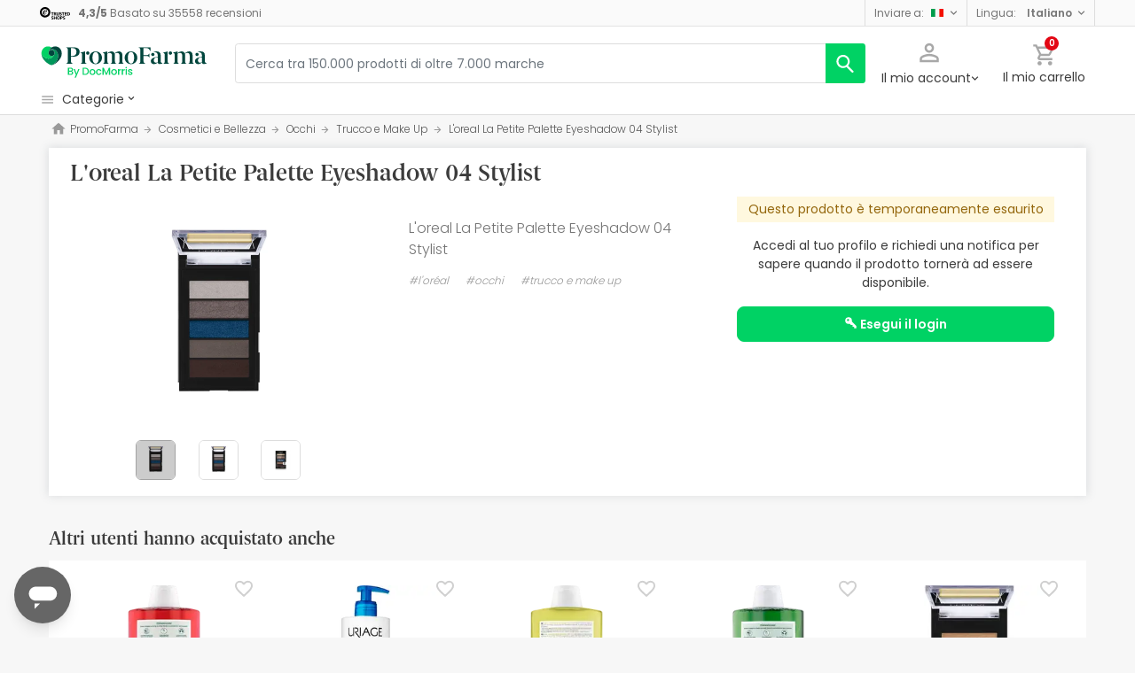

--- FILE ---
content_type: text/html; charset=UTF-8
request_url: https://www.promofarma.com/it/l-oreal-la-petite-palette-eyeshadow-04-stylist/p-130694
body_size: 53652
content:
<!DOCTYPE html>
<html lang="it">
<head>
    <meta charset="UTF-8"/>
    <meta name="viewport" content="initial-scale=1.0, maximum-scale=1.0, minimum-scale=1.0, user-scalable=no, width=device-width">
    <title>L'oreal La Petite Palette Eyeshadow 04 Stylist | PromoFarma</title>
        <script>
    window.dataLayer = window.dataLayer || [];
    dataLayer.push({
        'language': "it",
        'locale': "it_IT",
        'country': "IT",
        'pageType': "product_page",
        'universal': true
    });

      function getDisplayMediaQuery() {
          const MOBILE_BREAKPOINT = '(max-width: 767px)';
          const TABLET_BREAKPOINT = '(min-width: 768px) and (max-width: 991px)';

          if (window.matchMedia && window.matchMedia(MOBILE_BREAKPOINT).matches) {
              return 'mobile';
          }
          if (window.matchMedia && window.matchMedia(TABLET_BREAKPOINT).matches) {
              return 'tablet';
          }
          return 'desktop';
      }

    function getCookie(cookieName) {
        const startsWithCookieName = (cookie) => cookie.trim().startsWith(`${cookieName}=`);
        const extractCookies = (cookies) => decodeURIComponent(cookies).split(';');
        const getValue = (cookie) => cookie ? cookie.substring(cookie.indexOf('=') + 1) : '';

        return getValue(extractCookies(document.cookie).find(startsWithCookieName));
    }

    function getUserIdFromCookie() {
        let userId = 0;

        const nvUid = getCookie('nv_uid');
        const pfUid = getCookie('pf_uid');

        if (nvUid && nvUid != 0 && nvUid != 'null') {
            userId = nvUid;
        } else if (pfUid && pfUid != 0) {
            userId = pfUid;
        }

        return userId;
    }

    function getNavigationType() {
        const { userAgent } = window.navigator;

        if (userAgent.includes('DocMorrisApp_iOS')) {
            return 'iosAppview';
        }

        if (userAgent.includes('DocMorrisApp_Android')) {
            return 'androidAppview';
        }

        return 'webview';
    }

    function getMd5Email() {
        let md5Email = null;
        const pfEmail = getCookie('pf_email');

        if (pfEmail && pfEmail !== '' && pfEmail !== 0 && pfEmail !== '0') {
            md5Email = pfEmail;
        }

        return md5Email;
    }

    dataLayer.push({
        'userId': getUserIdFromCookie(),
        'md5Email': getMd5Email(),
        'device': getDisplayMediaQuery(),
        'navigationType': getNavigationType()
    });
</script>


    <script>
        function CMPReady() {
            function handleCookieStatus(s){
                const value = !s.checkShowLayer().showWelcome
                document.cookie = `CMPAlertBoxClosed=${value}; path=/; domain=${getCookieDomainFromUrl()}`;
            };

            window.__cmp(
                "addEventListener",
                [
                    "consent",
                    function cmpConsentEvent(e, s) {
                        window.OptanonWrapper();

                        handleCookieStatus(s);
                    },
                    false,
                ],
                null
            );

            window.__cmp(
                "addEventListener",
                [
                    "settings",
                    function (e, s) {
                        
                    },
                    false,
                ],
                null
            );

            window.__cmp(
                "addEventListener",
                [
                    "consentscreen",
                    () => {
                                            },
                    false,
                ],
                null
            );
        }
    </script>

        
<script 
        async
        src="https://cdn.consentmanager.net/delivery/js/semiautomatic.min.js"
        data-cmp-ab="1"
        data-cmp-cdid="b8ae841522c61"
        data-cmp-host="d.delivery.consentmanager.net"
        data-cmp-cdn="cdn.consentmanager.net"
        data-cmp-codesrc="0"
        onload="CMPReady()">
</script>
            <!-- Google Tag Manager -->
        <script>(function(w,d,s,l,i){w[l]=w[l]||[];w[l].push({'gtm.start':
                    new Date().getTime(),event:'gtm.js'});var f=d.getElementsByTagName(s)[0],
                j=d.createElement(s),dl=l!='dataLayer'?'&l='+l:'';j.async=true;j.src=
                '//www.googletagmanager.com/gtm.js?id='+i+dl;f.parentNode.insertBefore(j,f);
            })(window,document,'script','dataLayer','GTM-RQ3X');</script>
        <!-- End Google Tag Manager -->
    
                <meta name="robots" content="index,follow">
                    <link rel="canonical" href="https://www.promofarma.com/it/l-oreal-la-petite-palette-eyeshadow-04-stylist/p-130694">
                                                <link rel="alternate" href="https://www.promofarma.com/en/l-oreal-la-petite-palette-eyeshadow-04-stylist/p-130694" hreflang="x-default"/>
                            <link rel="alternate" href="https://www.promofarma.com/da/l-39-oreal-la-petite-palette-oejenskygge-04-stylist/p-130694" hreflang="da"/>
                            <link rel="alternate" href="https://www.promofarma.com/de/l-oreal-la-petite-palette-lidschatten-04-stylist/p-130694" hreflang="de"/>
                            <link rel="alternate" href="https://www.promofarma.com/en/l-oreal-la-petite-palette-eyeshadow-04-stylist/p-130694" hreflang="en"/>
                            <link rel="alternate" href="https://www.promofarma.com/es/l-oreal-la-petite-palette-sombra-de-ojos-04-stylist/p-130694" hreflang="es"/>
                            <link rel="alternate" href="https://www.docmorris.fr/fr/l-oreal-la-petite-palette-ombre-a-paupieres-04-styliste/p-130694" hreflang="fr"/>
                            <link rel="alternate" href="https://www.promofarma.com/it/l-oreal-la-petite-palette-eyeshadow-04-stylist/p-130694" hreflang="it"/>
                            <link rel="alternate" href="https://www.promofarma.com/nl/l-39-oreal-la-petite-palette-oogschaduw-04-stylist/p-130694" hreflang="nl"/>
                            <link rel="alternate" href="https://www.promofarma.com/pl/l-39-oreal-la-petite-palette-eyeshadow-04-stylistka/p-130694" hreflang="pl"/>
                            <link rel="alternate" href="https://www.docmorris.pt/pt/l-oreal-la-petite-palette-sombra-de-ojos-04-stylist/p-130694" hreflang="pt"/>
                        
            <meta name="description" content="L'oreal La Petite Palette Eyeshadow 04 Stylist. Scopri L'oréal, direttamente dalla tua farmacia di fiducia al miglior prezzo. Compra online su PromoFarma e ricevi l’invio in 24-72 ore!">
        <meta name="apple-mobile-web-app-capable" content="yes"/>
    <meta name="apple-mobile-web-app-status-bar-style" content="black"/>
    <meta name="HandheldFriendly" content="True"/>
    <meta name="apple-touch-fullscreen" content="yes"/>

        <meta name="apple-itunes-app" content="app-id=930014447">

            <link rel="shortcut icon" href="https://www.promofarma.com/dist/images/favicon.ico?08f36cad" type="image/x-icon"/>
        <link rel="apple-touch-icon-precomposed" href="https://www.promofarma.com/dist/images/touch-icon-iphone-114.png?08f36cad"/>
        <link rel="apple-touch-icon" sizes="57x57" href="https://www.promofarma.com/dist/images/touch-icon-iphone-57.png?08f36cad"/>
        <link rel="apple-touch-icon" sizes="114x114" href="https://www.promofarma.com/dist/images/touch-icon-iphone-114.png?08f36cad"/>
        <link rel="apple-touch-icon" sizes="72x72" href="https://www.promofarma.com/dist/images/touch-icon-ipad-72.png?08f36cad"/>
        <link rel="apple-touch-icon" sizes="144x144" href="https://www.promofarma.com/dist/images/touch-icon-ipad-144.png?08f36cad"/>
    
        
                        <link as="image" rel="preload" href="https://statics.promofarma.com/static/promofarma/prod/product_images/m/HH14F_es_ES_0.jpg" imagesrcset="https://statics.promofarma.com/static/promofarma/prod/product_images/m/HH14F_es_ES_0.jpg 1x, https://statics.promofarma.com/static/promofarma/prod/product_images/mr/HH14F_es_ES_0.jpg 2x" >
            
            <link as="font" rel="preload" href="https://www.promofarma.com/dist/font-sources/docmorris/DocMorris-Regular.woff2" type="font/woff2" crossorigin>
        <link as="font" rel="preload" href="https://www.promofarma.com/dist/font-sources/poppins/Poppins-Light.woff2" type="font/woff2" crossorigin>
        <link as="font" rel="preload" href="https://www.promofarma.com/dist/font-sources/poppins/Poppins-Regular.woff2" type="font/woff2" crossorigin>
        <link as="font" rel="preload" href="https://www.promofarma.com/dist/font-sources/poppins/Poppins-SemiBold.woff2" type="font/woff2" crossorigin>
        <link as="font" rel="preload" href="https://www.promofarma.com/dist/font-sources/poppins/Poppins-Bold.woff2" type="font/woff2" crossorigin>
    
            <link rel="preconnect" href="//pp.promofarma.com">
<link rel="preconnect" href="//cdn.consentmanager.net" crossorigin>
<link rel="preconnect" href="//try.abtasty.com" crossorigin>
<link rel="preconnect" href="//ariane.abtasty.com" crossorigin>
<link rel="preconnect" href="//www.datadoghq-browser-agent.com" crossorigin>
<link rel="preconnect" href="//www.googletagmanager.com" crossorigin>

    
            <script>
        (function(h,o,u,n,d) {
            h=h[d]=h[d]||{q:[],onReady:function(c){h.q.push(c)}}
            d=o.createElement(u);d.async=1;d.src=n
            n=o.getElementsByTagName(u)[0];n.parentNode.insertBefore(d,n)
        })(window,document,'script','https://www.datadoghq-browser-agent.com/datadog-rum-v4.js','DD_RUM')
        DD_RUM.onReady(function() {
            DD_RUM.init({
                clientToken: 'pubc17bde5578d910cf03b0ccc295604e25',
                applicationId: 'e62303a2-0db9-4f5f-99f5-19ddf40eab2b',
                site: 'datadoghq.eu',
                service: 'www.promofarma.com',
                sampleRate: 1,
                replaySampleRate: 0,
                trackInteractions: false,
            })
        })
    </script>
        <script>
    (function (i, s, o, g, r, a, m) {
        i[r] = i[r] || [], i["abtiming"] = 1 * new Date();
        a = s.createElement(o),
            m = s.getElementsByTagName(o)[0]; a.async = 1; a.src = g; m.parentNode.insertBefore(a, m)
    })(window, document, "script", "//try.abtasty.com/f8373b674031a8a273136ee857fc98f1.js", "_abtasty");

    (function( c, l, a, r, i, t, y ) {
      c[a] = c[a] || function() {
        (c[a].q = c[a].q || []).push( arguments );
      };
      t = l.createElement( r );
      t.async = 1;
      t.src = 'https://www.clarity.ms/tag/' + i;
      y = l.getElementsByTagName( r )[0];
      y.parentNode.insertBefore( t, y );
    })( window, document, 'clarity', 'script', 'bmyatqdrkt' );
</script>        <link rel="stylesheet" href="https://www.promofarma.com/dist/assets/1763047399266/productProfilePage.css"/>
</head>
<body id="product-profile"
      data-allow-otc="false"
      data-locale="it"
      data-user_locale="it"
      data-localization_slug="it"
      data-country="IT"
      data-user_country="IT"
      data-currency="EUR"
      data-user_currency="EUR"
      data-shipping_available="1"
      data-checkout_locale="it_IT"
      data-campaign = "blackfriday"
      class=" season-skin-blackfriday pf ">

    <!-- Google Tag Manager (noscript) -->
    <noscript><iframe src="//www.googletagmanager.com/ns.html?id=GTM-RQ3X"
                      height="0" width="0" style="display:none;visibility:hidden"></iframe></noscript>
    <!-- End Google Tag Manager (noscript) -->

        
    <div id="wrapper">
                  <div id="ToastWrapper"></div>
        
                    



<header id="header" class="navbar-nav navbar-default navbar-pf">
    <div class="sticky-header">
        <div class="topbar-header box-softwhite pf-color-darkgray text-center canvas-padding is-hiddenInSeachMobile">
            

<div class="row no-gutters content align-items-justify h-100">

            <div class="col text-left js-my-order-status-bar d-none">
            <a href="/it/account/index" class="align-middle">
                <i class="pficon-product-send i-size-16"></i>
                <span class="fsize-10 mx-1">Stato del mio ordine</span>
            </a>
        </div>
    
        <div class="col text-left js-verified-opinions-header " data-qa-ta="verifiedOpinionsHeader" >
                        <a href="/it/opiniones" class="align-middle" data-qa-ta="linkVerifiedOpinionsHeader">
                        <img
                alt="Trusted Shops"
                src="https://www.promofarma.com/dist/images/logos/trusted_shops_logo_header.png?08f36cad"
                srcset="https://www.promofarma.com/dist/images/logos/trusted_shops_logo_header.png?08f36cad 1x, https://www.promofarma.com/dist/images/logos/trusted_shops_logo_header@2x.png?08f36cad 2x"
                height="14"
        />

                    <span class="TextCaption Text--lowEmphasis ml-1">
                <span class="mr-1">
                    <strong><span itemprop="ratingValue" data-qa-ta="ratingValueHeader">4,3</span>/<span itemprop="bestRating" data-qa-ta="bestRatingHeader">5</span></strong>
                        Basato su <span itemprop="reviewCount">35558</span> recensioni
                </span>
            </span>
            </a>
            </div>

      

                
                <div class="col-auto d-none d-lg-block">
            <div class="nav-box">
                <div class="dropdown dropdown-dark location-settings-box py-1 py-lg-0">
    <a href="#" id="location-settings" class="dropdown-toggle" role="button" data-toggle="dropdown" aria-haspopup="true" aria-expanded="true" aria-label="country and currency selector" data-qa-ta="sendToCountry">
        <span class="TextCaption Text--lowEmphasis text-capitalize-first mr-2 my-1">Inviare a:</span><img class="flag flagborder js-flagBorder" width="14" height="9" src="https://www.promofarma.com/dist/images/flags/flag-IT.png?08f36cad">
    </a>
    <div class="dropdown-menu dropdown-menu-right shadowbox" name="country-select" aria-labelledby="location-settings" data-qa-ta="sendToCountryList">
                    <span class="dropdown-item text-capitalize-first" value="AT" data-country_id_cookie_key="shipping_country_id" data-country_id="2782113" data-preferred_country_cookie_key="preferred_country" data-langs="de,en" >Austria</span>
                    <span class="dropdown-item text-capitalize-first" value="BE" data-country_id_cookie_key="shipping_country_id" data-country_id="2802361" data-preferred_country_cookie_key="preferred_country" data-langs="nl,fr,en" >Belgio</span>
                    <span class="dropdown-item text-capitalize-first" value="BG" data-country_id_cookie_key="shipping_country_id" data-country_id="732800" data-preferred_country_cookie_key="preferred_country" data-langs="bg,en" >Bulgaria</span>
                    <span class="dropdown-item text-capitalize-first" value="VA" data-country_id_cookie_key="shipping_country_id" data-country_id="5906004" data-preferred_country_cookie_key="preferred_country" data-langs="it,en" >Città del Vaticano</span>
                    <span class="dropdown-item text-capitalize-first" value="HR" data-country_id_cookie_key="shipping_country_id" data-country_id="3202326" data-preferred_country_cookie_key="preferred_country" data-langs="hr,en" >Croazia</span>
                    <span class="dropdown-item text-capitalize-first" value="DK" data-country_id_cookie_key="shipping_country_id" data-country_id="2623032" data-preferred_country_cookie_key="preferred_country" data-langs="da,en" >Danimarca</span>
                    <span class="dropdown-item text-capitalize-first" value="EE" data-country_id_cookie_key="shipping_country_id" data-country_id="453733" data-preferred_country_cookie_key="preferred_country" data-langs="et,en" >Estonia</span>
                    <span class="dropdown-item text-capitalize-first" value="FI" data-country_id_cookie_key="shipping_country_id" data-country_id="660013" data-preferred_country_cookie_key="preferred_country" data-langs="fi,en" >Finlandia</span>
                    <span class="dropdown-item text-capitalize-first" value="FR" data-country_id_cookie_key="shipping_country_id" data-country_id="3017382" data-preferred_country_cookie_key="preferred_country" data-langs="fr" >Francia</span>
                    <span class="dropdown-item text-capitalize-first" value="DE" data-country_id_cookie_key="shipping_country_id" data-country_id="2921044" data-preferred_country_cookie_key="preferred_country" data-langs="de,en" >Germania</span>
                    <span class="dropdown-item text-capitalize-first" value="GR" data-country_id_cookie_key="shipping_country_id" data-country_id="5157278" data-preferred_country_cookie_key="preferred_country" data-langs="el,en" >Grecia</span>
                    <span class="dropdown-item text-capitalize-first" value="IE" data-country_id_cookie_key="shipping_country_id" data-country_id="2963597" data-preferred_country_cookie_key="preferred_country" data-langs="en" >Irlanda</span>
                    <span class="dropdown-item text-capitalize-first" value="IT" data-country_id_cookie_key="shipping_country_id" data-country_id="3175395" data-preferred_country_cookie_key="preferred_country" data-langs="it,en" selected>Italia</span>
                    <span class="dropdown-item text-capitalize-first" value="LV" data-country_id_cookie_key="shipping_country_id" data-country_id="458258" data-preferred_country_cookie_key="preferred_country" data-langs="en" >Lettonia</span>
                    <span class="dropdown-item text-capitalize-first" value="LT" data-country_id_cookie_key="shipping_country_id" data-country_id="597427" data-preferred_country_cookie_key="preferred_country" data-langs="en" >Lituania</span>
                    <span class="dropdown-item text-capitalize-first" value="LU" data-country_id_cookie_key="shipping_country_id" data-country_id="2960313" data-preferred_country_cookie_key="preferred_country" data-langs="en,fr" >Lussemburgo</span>
                    <span class="dropdown-item text-capitalize-first" value="NL" data-country_id_cookie_key="shipping_country_id" data-country_id="2750405" data-preferred_country_cookie_key="preferred_country" data-langs="nl,en" >Olanda</span>
                    <span class="dropdown-item text-capitalize-first" value="PL" data-country_id_cookie_key="shipping_country_id" data-country_id="798544" data-preferred_country_cookie_key="preferred_country" data-langs="pl,en" >Polonia</span>
                    <span class="dropdown-item text-capitalize-first" value="PT" data-country_id_cookie_key="shipping_country_id" data-country_id="2264397" data-preferred_country_cookie_key="preferred_country" data-langs="pt" >Portogallo</span>
                    <span class="dropdown-item text-capitalize-first" value="MC" data-country_id_cookie_key="shipping_country_id" data-country_id="2993457" data-preferred_country_cookie_key="preferred_country" data-langs="en,fr" >Principato di Monaco</span>
                    <span class="dropdown-item text-capitalize-first" value="CZ" data-country_id_cookie_key="shipping_country_id" data-country_id="3077311" data-preferred_country_cookie_key="preferred_country" data-langs="en" >Repubblica Ceca</span>
                    <span class="dropdown-item text-capitalize-first" value="RO" data-country_id_cookie_key="shipping_country_id" data-country_id="798549" data-preferred_country_cookie_key="preferred_country" data-langs="ro,en" >Romania</span>
                    <span class="dropdown-item text-capitalize-first" value="SK" data-country_id_cookie_key="shipping_country_id" data-country_id="3057568" data-preferred_country_cookie_key="preferred_country" data-langs="sk,en" >Slovacchia</span>
                    <span class="dropdown-item text-capitalize-first" value="SI" data-country_id_cookie_key="shipping_country_id" data-country_id="3190538" data-preferred_country_cookie_key="preferred_country" data-langs="sl,en" >Slovenia</span>
                    <span class="dropdown-item text-capitalize-first" value="ES" data-country_id_cookie_key="shipping_country_id" data-country_id="2510769" data-preferred_country_cookie_key="preferred_country" data-langs="es,en" >Spagna</span>
                    <span class="dropdown-item text-capitalize-first" value="SE" data-country_id_cookie_key="shipping_country_id" data-country_id="2661886" data-preferred_country_cookie_key="preferred_country" data-langs="en" >Svezia</span>
                    <span class="dropdown-item text-capitalize-first" value="HU" data-country_id_cookie_key="shipping_country_id" data-country_id="719819" data-preferred_country_cookie_key="preferred_country" data-langs="hu,en" >Ungheria</span>
            </div>
</div>
            </div>
        </div>
                <div class="col-auto d-none d-lg-block">
            <div class="nav-box">
                <div class="dropdown dropdown-box dropdown-dark language-selector-box py-1 py-lg-0">
    <a href="#"
       id="language-selector"
            class="dropdown-toggle"
        role="button"
        data-toggle="dropdown"
        data-flip="false"
        aria-haspopup="true"
        aria-expanded="true"
        aria-label="language selector"
           data-qa-ta="languageSelector">
        <span class="TextCaption Text--lowEmphasis text-capitalize-first mr-2 my-1">Lingua:</span>
        <span class="TextCaption Text--highEmphasis text-capitalize-first js-languageSelected" data-qa-ta="languageSelected">
            Italiano
        </span>
    </a>
       <div class="dropdown-menu dropdown-menu-right shadowbox" aria-labelledby="language-selector">
                    <a href="#"
                class="dropdown-item text-capitalize-first"
                data-language="en"
                data-locale="en_US"
                data-language_name="English"
                data-localization_slug="en"
                data-preferred_language_cookie_key="preferred_language"
                data-qa-ta="languageOptions"
                 >
                English
            </a>
            </div>
    </div>
            </div>
        </div>
    </div>
        </div>
        <div class="main-header container-fluid canvas-padding">
            <div class="row no-gutters align-items-center">
                                    <div class="col-auto d-lg-none pl-4 pl-lg-0 is-hiddenInSeachMobile">
                        <button type="button" class="app-menu-button btn btn-link navbar-toggler collapsed" data-qa-ta="menuWebMobile">
                            <span class="WrapperSvg WrapperSvg-size24 border rounded-top rounded-bottom WrapperSvg-colorNeutral300 p-1 WrapperSvg-colorDarkgray--large" data-icon="menu">
                              <svg width="24" height="24" viewBox="0 0 24 24" fill="none" xmlns="http://www.w3.org/2000/svg">
<g clip-path="url(#clip0_2470_2767)">
<path d="M3 18H21V16H3V18ZM3 13H21V11H3V13ZM3 6V8H21V6H3Z" fill="#A8A8A8"/>
</g>
<defs>
<clipPath id="clip0_2470_2767">
<rect width="24" height="24" rx="4" fill="white"/>
</clipPath>
</defs>
</svg>

                            </span>
                            <span class="WrapperSvg WrapperSvg-size24 border rounded-top rounded-bottom p-1 WrapperSvg-colorNeutral300 WrapperSvg-colorDarkgray--large" data-icon="closed" style="display: none">
                              <svg xmlns="http://www.w3.org/2000/svg" viewBox="0 0 24 24"><path d="M0 0h24v24H0z" fill="none"/><path d="M22 4l-2-2-8 8-8-8-2 2 8 8-8 8 2 2 8-8 8 8 2-2-8-8z"/></svg>
                            </span>
                        </button>
                    </div>
                                <div class="col col-lg-auto is-hiddenInSeachMobile">
                                            
<div class="brand-area">
    <a class="navbar-brand pf-logo" href="/it" title="PromoFarma">
    </a>
</div>                                    </div>
                <div class="order-lg-last col-auto pr-4 pr-lg-0 is-hiddenInSeachMobile">
                    <div class="tools">
                        <div class="row no-gutters">
                            <div class="col-auto d-lg-none">
                                <button class="btn btn-link js-chatbotBtn" aria-haspopup="true" aria-label="Chat">
                                    <span class="WrapperSvg WrapperSvg-size28 WrapperSvg-colorNeutral300 WrapperSvg-colorDarkgray--large">
                                      <svg width="32" height="32" viewBox="0 0 32 32" fill="none" xmlns="http://www.w3.org/2000/svg">
<g clip-path="url(#clip0_2432_5117)">
<path d="M14.6666 23.9998H17.3333V21.3332H14.6666V23.9998ZM16 2.6665C8.63996 2.6665 2.66663 8.63984 2.66663 15.9998C2.66663 23.3598 8.63996 29.3332 16 29.3332C23.36 29.3332 29.3333 23.3598 29.3333 15.9998C29.3333 8.63984 23.36 2.6665 16 2.6665ZM16 26.6665C10.12 26.6665 5.33329 21.8798 5.33329 15.9998C5.33329 10.1198 10.12 5.33317 16 5.33317C21.88 5.33317 26.6666 10.1198 26.6666 15.9998C26.6666 21.8798 21.88 26.6665 16 26.6665ZM16 7.99984C13.0533 7.99984 10.6666 10.3865 10.6666 13.3332H13.3333C13.3333 11.8665 14.5333 10.6665 16 10.6665C17.4666 10.6665 18.6666 11.8665 18.6666 13.3332C18.6666 15.9998 14.6666 15.6665 14.6666 19.9998H17.3333C17.3333 16.9998 21.3333 16.6665 21.3333 13.3332C21.3333 10.3865 18.9466 7.99984 16 7.99984Z"/>
</g>
<defs>
<clipPath id="clip0_2432_5117">
<rect width="32" height="32" fill="white"/>
</clipPath>
</defs>
</svg>

                                    </span>
                                </button>
                            </div>
                            <div class="col-auto">
                                <div class="flex-row align-items-center justify-content-end session-loggedout">
    <div class="dropdown mx-md-1">
        <button id="dropdown-loggedout" class="btn btn-link dropdown-toggle dropdown-toggle-icon" role="button"
                data-toggle="dropdown" aria-haspopup="true" aria-expanded="false" aria-label="user account" data-qa-ta="loggedOut">
            <span class="WrapperSvg WrapperSvg-colorNeutral300" data-icon="user-outline">
                 <svg fill="none" height="27" viewBox="0 0 22 22" width="22" xmlns="http://www.w3.org/2000/svg"><path d="m11 2.86671c1.5467 0 2.8 1.25333 2.8 2.8 0 1.54666-1.2533 2.8-2.8 2.8-1.54666 0-2.79999-1.25334-2.79999-2.8 0-1.54667 1.25333-2.8 2.79999-2.8zm0 11.99999c3.96 0 8.1333 1.9467 8.1333 2.8v1.4667h-16.26662v-1.4667c0-.8533 4.17333-2.8 8.13332-2.8zm0-14.533326c-2.94666 0-5.33332 2.386666-5.33332 5.333336 0 2.94666 2.38666 5.33329 5.33332 5.33329 2.9467 0 5.3333-2.38663 5.3333-5.33329 0-2.94667-2.3866-5.333336-5.3333-5.333336zm0 12.000026c-3.55999 0-10.666656 1.7866-10.666656 5.3333v4h21.333356v-4c0-3.5467-7.1067-5.3333-10.6667-5.3333z"/></svg>
            </span>
            <span class="TextContent--small text d-none d-lg-block">Il mio account</span>
        </button>
        <div class="dropdown-menu dropdown-menu-right p-4 text-center" aria-labelledby="dropdown-loggedout">
            <i class="dropdown-closer pficon-close i-size-15 js-dropdown-closer d-none" data-qa-ta="closerLoggedOutDropdown"></i>

            <div class="my-2">
                <div class="mt-2 mb-5">
                    <p><strong>Accedi per una migliore esperienza</strong></p>
                    <a href="https://www.promofarma.com/it/login" class="Button Button--primary Button--small Button--fullwidth text-nowrap font-weight-bold" data-qa-ta="topbarLoginAccess">
                        Esegui il login
                    </a>
                </div>
                <hr>
                <div class="mt-4 mb-1">
                    <p><strong>È il tuo primo acquisto?</strong></p>
                    <a href="https://www.promofarma.com/it/login" class="Button Button--secondary Button--small Button--fullwidth" data-qa-ta="topbarSignupAccess">
                                                <span>Crea un account con buono regalo di 5€</span>
                    </a>
                </div>
            </div>
        </div>
    </div>
</div>
<div class="flex-row align-items-center justify-content-end session-loggedin" style="display:none!important">
    <div class="dropdown mx-md-1">
        <button href="#" id="dropdown-account" class="btn btn-link dropdown-toggle dropdown-toggle-icon" role="button"
            data-toggle="dropdown" aria-haspopup="true" aria-expanded="false" aria-label="user account">
            <span class="WrapperSvg WrapperSvg-colorNeutral300" data-icon="user-outline">
                 <svg fill="none" height="27" viewBox="0 0 22 22" width="22" xmlns="http://www.w3.org/2000/svg"><path d="m11 2.86671c1.5467 0 2.8 1.25333 2.8 2.8 0 1.54666-1.2533 2.8-2.8 2.8-1.54666 0-2.79999-1.25334-2.79999-2.8 0-1.54667 1.25333-2.8 2.79999-2.8zm0 11.99999c3.96 0 8.1333 1.9467 8.1333 2.8v1.4667h-16.26662v-1.4667c0-.8533 4.17333-2.8 8.13332-2.8zm0-14.533326c-2.94666 0-5.33332 2.386666-5.33332 5.333336 0 2.94666 2.38666 5.33329 5.33332 5.33329 2.9467 0 5.3333-2.38663 5.3333-5.33329 0-2.94667-2.3866-5.333336-5.3333-5.333336zm0 12.000026c-3.55999 0-10.666656 1.7866-10.666656 5.3333v4h21.333356v-4c0-3.5467-7.1067-5.3333-10.6667-5.3333z"/></svg>
            </span>
            <span class="text d-none d-lg-block">
            <span id="user-name" class="TextContent--small text-user-name text-truncate" data-qa-ta="nvName"></span>
        </span>
        </button>
        <div id="account-menu" class="dropdown-menu dropdown-menu-right"
            aria-labelledby="dropdown-account">

            <div class="Tiers-level-indicator">
                <div class="TiersEmpty">
    <div class="TiersEmpty-header"></div>
    <div class="TiersEmpty-progressbar">
        <div class="TiersEmpty-progressbar-small"></div>
        <div class="TiersEmpty-progressbar-medium"></div>
        <div class="TiersEmpty-progressbar-small"></div>
    </div>
</div>                <div class="TiersAndPointsSummary d-none">
                    <a class="SummaryBox" href="https://www.promofarma.com/it/user/wallet" data-qa-ta="myHealthPoints">
                        <div class="SummaryBox-inner">
                            <img src="/dist/images/svg/health-points-icon.svg" height="24" width="24" class="SummaryBox-logo">
                            <div class="Text--highEmphasis AmountPoints" id="user-points-html">
                                <svg version="1.1" id="L4" xmlns="http://www.w3.org/2000/svg" xmlns:xlink="http://www.w3.org/1999/xlink" viewBox="0 0 52 12" enable-background="new 0 0 0 0" xml:space="preserve">
  <circle fill="currentColor" stroke="none" cx="6" cy="6" r="6">
    <animate
      attributeName="opacity"
      dur="1s"
      values="0;1;0"
      repeatCount="indefinite"
      begin="0.1"/>    
  </circle>
  <circle fill="currentColor" stroke="none" cx="26" cy="6" r="6">
    <animate
      attributeName="opacity"
      dur="1s"
      values="0;1;0"
      repeatCount="indefinite" 
      begin="0.2"/>       
  </circle>
  <circle fill="currentColor" stroke="none" cx="46" cy="6" r="6">
    <animate
      attributeName="opacity"
      dur="1s"
      values="0;1;0"
      repeatCount="indefinite" 
      begin="0.3"/>     
  </circle>
</svg>
                            </div>
                            Health points
                        </div>
                        <dd class="MonetaryValue TextContent--medium Text--highEmphasis" id="user-amount-html">
                            <svg version="1.1" id="L4" xmlns="http://www.w3.org/2000/svg" xmlns:xlink="http://www.w3.org/1999/xlink" viewBox="0 0 52 12" enable-background="new 0 0 0 0" xml:space="preserve">
  <circle fill="currentColor" stroke="none" cx="6" cy="6" r="6">
    <animate
      attributeName="opacity"
      dur="1s"
      values="0;1;0"
      repeatCount="indefinite"
      begin="0.1"/>    
  </circle>
  <circle fill="currentColor" stroke="none" cx="26" cy="6" r="6">
    <animate
      attributeName="opacity"
      dur="1s"
      values="0;1;0"
      repeatCount="indefinite" 
      begin="0.2"/>       
  </circle>
  <circle fill="currentColor" stroke="none" cx="46" cy="6" r="6">
    <animate
      attributeName="opacity"
      dur="1s"
      values="0;1;0"
      repeatCount="indefinite" 
      begin="0.3"/>     
  </circle>
</svg>
                        </dd>
                    </a>
                    <div className="d-flex justify-content-evenly align-items-center flex-row">
                        <div class="Progressbar-tiers d-flex flex-row justify-content-between">
  <div class="d-flex Progressbar-tiers-currentLevel">Livello<span class="Progressbar-tiers-currentLevel-number"></span></div>
  
  <div class="Progressbar-tiers-background"> 
    <div class="Progressbar-tiers-progress"></div>
    <div class="Progressbar-tiers-circle-container">
        <div class="Progressbar-tiers-circle"></div>
        <div class="Progressbar-tiers-circle"></div>
        <div class="Progressbar-tiers-circle"></div>
        <div class="Progressbar-tiers-circle"></div>
        <div class="Progressbar-tiers-circle"></div>
    </div>
  </div>
 
  <div class="d-flex flex-row Progressbar-tiers-nextLevel">
    <i class="pficon-padlock i-size-15"></i>
    Livello<span class="Progressbar-tiers-nextLevel-number"></span>
  </div>
</div>                    </div>
                </div>

            </div>
            <a class="dropdown-item" href="https://www.promofarma.com/it/account/index"
            data-qa-ta="topbarDropdownIndex">I miei acquisti</a>
            <a class="dropdown-item" href="https://www.promofarma.com/it/account/purchased-products"
               data-qa-ta="topbarDropdownPurchaseAgain">Acquista di nuovo</a>
                        <a class="dropdown-item" href="https://www.promofarma.com/it/account/favorites"
            data-qa-ta="topbarDropdownFavorites">I miei prodotti preferiti</a>
                        <a class="dropdown-item" href="https://www.promofarma.com/it/account/profile"
            data-qa-ta="topbarDropdownProfile">I miei dati personali</a>
            <a class="dropdown-item" href="https://www.promofarma.com/it/account/emails"
            data-qa-ta="topbarDropdownEmails">Preferenze newsletter</a>
            <a class="dropdown-item" href="https://www.promofarma.com/it/addresses"
            data-qa-ta="topbarDropdownAddresses">I miei indirizzi</a>
            <a class="dropdown-item" href="https://www.promofarma.com/it/account/cards"
            data-qa-ta="topbarDropdownCards">I miei metodi di pagamento</a>
            <a class="dropdown-item" href="https://www.promofarma.com/it/account/rewards"
            data-qa-ta="topbarDropdownReward">I miei buoni regalo</a>
                        <a class="dropdown-item" href="https://www.promofarma.com/it/user/wallet"
                data-qa-ta="topbarDropdownWallet"> Health points</a>
                        <a class="dropdown-item item-logout py-2 border-top" href="https://www.promofarma.com/it/logout"
                data-qa-ta="topbarDropdownLogout">
                <i class="pficon-power mr-1"></i> Esci
            </a>
        </div>
    </div>
</div>
                            </div>
                            <div class="col-auto">
                                <button
                                  id="user-cart"
                                  class="btn btn-link"
                                  role="button"
                                  data-qa-ta="topbarCartComprar"
                                >
                                    <div class="iconbadge-box" data-qa-ta="cartOpenButton">
                                        <span class="WrapperSvg WrapperSvg-size24 WrapperSvg-colorNeutral300" aria-hidden="true" data-icon="cart">
                                          <svg width="27" height="28" viewBox="0 0 27 28" fill="none" xmlns="http://www.w3.org/2000/svg">
<path d="M19.7333 15.3333C20.7333 15.3333 21.6133 14.7866 22.0667 13.96L26.84 5.30663C27.3333 4.42663 26.6933 3.33329 25.68 3.33329H5.94668L4.69334 0.666626H0.333344V3.33329H3.00001L7.80001 13.4533L6.00001 16.7066C5.02668 18.4933 6.30668 20.6666 8.33334 20.6666H24.3333V18H8.33334L9.80001 15.3333H19.7333ZM7.21334 5.99996H23.4133L19.7333 12.6666H10.3733L7.21334 5.99996ZM8.33334 22C6.86668 22 5.68001 23.2 5.68001 24.6666C5.68001 26.1333 6.86668 27.3333 8.33334 27.3333C9.80001 27.3333 11 26.1333 11 24.6666C11 23.2 9.80001 22 8.33334 22ZM21.6667 22C20.2 22 19.0133 23.2 19.0133 24.6666C19.0133 26.1333 20.2 27.3333 21.6667 27.3333C23.1333 27.3333 24.3333 26.1333 24.3333 24.6666C24.3333 23.2 23.1333 22 21.6667 22Z"/>
</svg>

                                        </span>  
                                        <span id="cart-item-counter" class="badge badge-pill badge-danger"></span>
                                    </div>
                                    <span class="TextContent--small d-none d-lg-block">Il mio carrello</span>
                                </button>
                            </div>
                        </div>
                    </div>
                </div>
                <div class="col-lg">
                    <form id="search-bar" autocomplete="off" action="/it/search">
    <div class="row no-gutters align-items-center RowSearchBar">
        <div class="col-auto is-visibleInSearchMobile">
            <button class="CloseSearchMode btn btn-link ml-1 js-closeSearchMode" type="button">
                <span class="WrapperSvg WrapperSvg-size24 WrapperSvg-colorNeutral300" aria-hidden="true" data-icon="cart">
                    <svg xmlns="http://www.w3.org/2000/svg" viewBox="0 0 24 24"><path d="M0,0H24V24H0Z" fill="none"/><path d="M12,22l1.76-1.76-7-7H22v-2.5H6.79l7-7L12,2,2,12Z"/></svg>

                </span> 
            </button>
        </div>
        <div id="search-bar-input-group" class="col searchbar input-group px-4 px-lg-0">
                                        
            <input id="search-bar-input" type="text" class="TextContent--small Text--lowEmphasis form-control text-truncate border" placeholder="Cerca tra 150.000 prodotti di oltre 7.000 marche"
                    value="" name="q" data-qa-ta="topbarSearchInputText"
                    maxlength="75">
                        
            <div class="input-group-append WrapperSearchButtons">
                <button class="TextButton px-3 py-2 ClearSearchText js-clearSearch" type="button" data-qa-ta="clearSearch" style="display:none;" aria-hidden="true">
                    <span class="WrapperSvg WrapperSvg-size10 WrapperSvg-colorNeutral300" data-icon="close">
                        <svg xmlns="http://www.w3.org/2000/svg" viewBox="0 0 24 24"><path d="M0 0h24v24H0z" fill="none"/><path d="M22 4l-2-2-8 8-8-8-2 2 8 8-8 8 2 2 8-8 8 8 2-2-8-8z"/></svg>
                    </span>
                </button>
                <button id="search-button" name="search_button" type="submit" class="btn btn-light py-0" data-qa-ta="topbarSearchButton" aria-label="search">
                    <span class="js-search-icon-cta">
                        <span class="WrapperSvg WrapperSvg-size24 WrapperSvg-colorWhite" data-icon="search">
                        <svg xmlns="http://www.w3.org/2000/svg" viewBox="0 0 24 24"><path d="M0 0h24v24H0z" fill="none"/><path d="M21.24 20.07l-5.81-5.81a7.45 7.45 0 10-1.73 1.47l5.94 5.94a1.13 1.13 0 001.6-1.6zM4.52 9.41a5.32 5.32 0 115.32 5.32 5.32 5.32 0 01-5.32-5.32z"/></svg>
                        </span>
                    </span>
                </button>
            </div>
        </div>
    </div>
    
    <div id="top-trends-vue"></div>
</form>
                </div>
            </div>
        </div>
        <div class="d-flex align-items-baseline">
                            <div id="hover-menu-area" class="d-block d-lg-inline-block canvas-padding pr-xl-6" data-qa-ta="hoverMenuArea">
                    <div class="menu-toggler d-none d-lg-block" name="menu-desktop-toggler">
                        <span class="WrapperSvg WrapperSvg-size17 mr-1">
                        <svg width="24" height="24" viewBox="0 0 24 24" fill="none" xmlns="http://www.w3.org/2000/svg">
<g clip-path="url(#clip0_2470_2767)">
<path d="M3 18H21V16H3V18ZM3 13H21V11H3V13ZM3 6V8H21V6H3Z" fill="#A8A8A8"/>
</g>
<defs>
<clipPath id="clip0_2470_2767">
<rect width="24" height="24" rx="4" fill="white"/>
</clipPath>
</defs>
</svg>

                        </span>
                        <span class="TextContent--small text text-capitalize-first">categorie<i class="pficon-keyboard-arrow-down ml-1"></i></span>
                    </div>
                    
<div id="menu" class="navbar-collapse collapse align-items-stretch" data-qa-ta="dropDownMenu">
                            <div class="box-softwhite text-right px-1 border-bottom d-lg-none selectors-mobile-js">
                <div class="row gutter-10">
                                            <div class="col text-center border-right">
                            <div class="dropdown dropdown-dark location-settings-box py-1 py-lg-0">
    <a href="#" id="mobile-location-settings" class="dropdown-toggle" role="button" data-toggle="dropdown" aria-haspopup="true" aria-expanded="true" aria-label="country and currency selector" data-qa-ta="sendToCountry">
        <span class="TextCaption Text--lowEmphasis text-capitalize-first mr-2 my-1">Inviare a:</span><img class="flag flagborder js-flagBorder" width="14" height="9" src="https://www.promofarma.com/dist/images/flags/flag-IT.png?08f36cad">
    </a>
    <div class="dropdown-menu dropdown-menu-right shadowbox" name="country-select" aria-labelledby="mobile-location-settings" data-qa-ta="sendToCountryList">
                    <span class="dropdown-item text-capitalize-first" value="AT" data-country_id_cookie_key="shipping_country_id" data-country_id="2782113" data-preferred_country_cookie_key="preferred_country" data-langs="de,en" >Austria</span>
                    <span class="dropdown-item text-capitalize-first" value="BE" data-country_id_cookie_key="shipping_country_id" data-country_id="2802361" data-preferred_country_cookie_key="preferred_country" data-langs="nl,fr,en" >Belgio</span>
                    <span class="dropdown-item text-capitalize-first" value="BG" data-country_id_cookie_key="shipping_country_id" data-country_id="732800" data-preferred_country_cookie_key="preferred_country" data-langs="bg,en" >Bulgaria</span>
                    <span class="dropdown-item text-capitalize-first" value="VA" data-country_id_cookie_key="shipping_country_id" data-country_id="5906004" data-preferred_country_cookie_key="preferred_country" data-langs="it,en" >Città del Vaticano</span>
                    <span class="dropdown-item text-capitalize-first" value="HR" data-country_id_cookie_key="shipping_country_id" data-country_id="3202326" data-preferred_country_cookie_key="preferred_country" data-langs="hr,en" >Croazia</span>
                    <span class="dropdown-item text-capitalize-first" value="DK" data-country_id_cookie_key="shipping_country_id" data-country_id="2623032" data-preferred_country_cookie_key="preferred_country" data-langs="da,en" >Danimarca</span>
                    <span class="dropdown-item text-capitalize-first" value="EE" data-country_id_cookie_key="shipping_country_id" data-country_id="453733" data-preferred_country_cookie_key="preferred_country" data-langs="et,en" >Estonia</span>
                    <span class="dropdown-item text-capitalize-first" value="FI" data-country_id_cookie_key="shipping_country_id" data-country_id="660013" data-preferred_country_cookie_key="preferred_country" data-langs="fi,en" >Finlandia</span>
                    <span class="dropdown-item text-capitalize-first" value="FR" data-country_id_cookie_key="shipping_country_id" data-country_id="3017382" data-preferred_country_cookie_key="preferred_country" data-langs="fr" >Francia</span>
                    <span class="dropdown-item text-capitalize-first" value="DE" data-country_id_cookie_key="shipping_country_id" data-country_id="2921044" data-preferred_country_cookie_key="preferred_country" data-langs="de,en" >Germania</span>
                    <span class="dropdown-item text-capitalize-first" value="GR" data-country_id_cookie_key="shipping_country_id" data-country_id="5157278" data-preferred_country_cookie_key="preferred_country" data-langs="el,en" >Grecia</span>
                    <span class="dropdown-item text-capitalize-first" value="IE" data-country_id_cookie_key="shipping_country_id" data-country_id="2963597" data-preferred_country_cookie_key="preferred_country" data-langs="en" >Irlanda</span>
                    <span class="dropdown-item text-capitalize-first" value="IT" data-country_id_cookie_key="shipping_country_id" data-country_id="3175395" data-preferred_country_cookie_key="preferred_country" data-langs="it,en" selected>Italia</span>
                    <span class="dropdown-item text-capitalize-first" value="LV" data-country_id_cookie_key="shipping_country_id" data-country_id="458258" data-preferred_country_cookie_key="preferred_country" data-langs="en" >Lettonia</span>
                    <span class="dropdown-item text-capitalize-first" value="LT" data-country_id_cookie_key="shipping_country_id" data-country_id="597427" data-preferred_country_cookie_key="preferred_country" data-langs="en" >Lituania</span>
                    <span class="dropdown-item text-capitalize-first" value="LU" data-country_id_cookie_key="shipping_country_id" data-country_id="2960313" data-preferred_country_cookie_key="preferred_country" data-langs="en,fr" >Lussemburgo</span>
                    <span class="dropdown-item text-capitalize-first" value="NL" data-country_id_cookie_key="shipping_country_id" data-country_id="2750405" data-preferred_country_cookie_key="preferred_country" data-langs="nl,en" >Olanda</span>
                    <span class="dropdown-item text-capitalize-first" value="PL" data-country_id_cookie_key="shipping_country_id" data-country_id="798544" data-preferred_country_cookie_key="preferred_country" data-langs="pl,en" >Polonia</span>
                    <span class="dropdown-item text-capitalize-first" value="PT" data-country_id_cookie_key="shipping_country_id" data-country_id="2264397" data-preferred_country_cookie_key="preferred_country" data-langs="pt" >Portogallo</span>
                    <span class="dropdown-item text-capitalize-first" value="MC" data-country_id_cookie_key="shipping_country_id" data-country_id="2993457" data-preferred_country_cookie_key="preferred_country" data-langs="en,fr" >Principato di Monaco</span>
                    <span class="dropdown-item text-capitalize-first" value="CZ" data-country_id_cookie_key="shipping_country_id" data-country_id="3077311" data-preferred_country_cookie_key="preferred_country" data-langs="en" >Repubblica Ceca</span>
                    <span class="dropdown-item text-capitalize-first" value="RO" data-country_id_cookie_key="shipping_country_id" data-country_id="798549" data-preferred_country_cookie_key="preferred_country" data-langs="ro,en" >Romania</span>
                    <span class="dropdown-item text-capitalize-first" value="SK" data-country_id_cookie_key="shipping_country_id" data-country_id="3057568" data-preferred_country_cookie_key="preferred_country" data-langs="sk,en" >Slovacchia</span>
                    <span class="dropdown-item text-capitalize-first" value="SI" data-country_id_cookie_key="shipping_country_id" data-country_id="3190538" data-preferred_country_cookie_key="preferred_country" data-langs="sl,en" >Slovenia</span>
                    <span class="dropdown-item text-capitalize-first" value="ES" data-country_id_cookie_key="shipping_country_id" data-country_id="2510769" data-preferred_country_cookie_key="preferred_country" data-langs="es,en" >Spagna</span>
                    <span class="dropdown-item text-capitalize-first" value="SE" data-country_id_cookie_key="shipping_country_id" data-country_id="2661886" data-preferred_country_cookie_key="preferred_country" data-langs="en" >Svezia</span>
                    <span class="dropdown-item text-capitalize-first" value="HU" data-country_id_cookie_key="shipping_country_id" data-country_id="719819" data-preferred_country_cookie_key="preferred_country" data-langs="hu,en" >Ungheria</span>
            </div>
</div>
                        </div>
                                        <div class="col text-center">
                        <div class="dropdown dropdown-box dropdown-dark language-selector-box py-1 py-lg-0">
    <a href="#"
       id="mobile-language-selector"
            class="dropdown-toggle"
        role="button"
        data-toggle="dropdown"
        data-flip="false"
        aria-haspopup="true"
        aria-expanded="true"
        aria-label="language selector"
           data-qa-ta="languageSelector">
        <span class="TextCaption Text--lowEmphasis text-capitalize-first mr-2 my-1">Lingua:</span>
        <span class="TextCaption Text--highEmphasis text-capitalize-first js-languageSelected" data-qa-ta="languageSelected">
            Italiano
        </span>
    </a>
       <div class="dropdown-menu dropdown-menu-right shadowbox" aria-labelledby="mobile-language-selector">
                    <a href="#"
                class="dropdown-item text-capitalize-first"
                data-language="en"
                data-locale="en_US"
                data-language_name="English"
                data-localization_slug="en"
                data-preferred_language_cookie_key="preferred_language"
                data-qa-ta="languageOptions"
                 >
                English
            </a>
            </div>
    </div>
                    </div>
                </div>
            </div>
                        
    <ul id="categories-accordion" class="list-unstyled pf-accordion-multilink">
        
                                                                                                                
                <li class="menu-item accordion-group ">
                                        <div id="heading-collapse-0" class="accordion-heading">
                        <a class="menu-item-link txtbox text-truncate " 
                            href="https://www.promofarma.com/it/cosmetici-e-bellezza/c-1"
                            data-qa-ta="categoryLink" 
                            data-text="Cosmetici&#x20;e&#x20;Bellezza"
                                                        >
                                                        <i class="pficon-beauty"></i>
                            <span class="item-name">Cosmetici e Bellezza</span>
                        </a>
                                                    <a class="accordion-toggle toggleicon collapsed d-lg-none" data-toggle="collapse" data-target="#menu-body-collapse-0" aria-expanded="true"
                               aria-controls="menu-body-collapse-0" data-qa-ta="displaySubcategories" data-text="Cosmetici&#x20;e&#x20;Bellezza">
                                <span class="pf-color-green"></span>
                            </a>
                                            </div>
                                            <div id="menu-body-collapse-0" class="accordion-body collapse d-lg-none" aria-labelledby="heading-collapse-0" data-parent="#categories-accordion">
                            <div class="delimited-container">
                                <div class="row no-gutters">

                                                                                                                <div class="sbm-subcategories w-100">
                                            <ul class="list-unstyled">
                                                <li class="category-item level-0 text-left">
                                                    <a href="https://www.promofarma.com/it/cosmetici-e-bellezza/c-1" rel="nofollow">Tutto cosmetici e bellezza</a>
                                                </li>
                                                                                                    <li class="category-item text-left">
                                                        <a href="https://www.promofarma.com/it/collo-e-decollete/c-291" data-qa-ta="subCategory">Collo e décolleté</a>
                                                    </li>
                                                                                                    <li class="category-item text-left">
                                                        <a href="https://www.promofarma.com/it/cosmetici-corpo/c-293" data-qa-ta="subCategory">Cosmetici corpo</a>
                                                    </li>
                                                                                                    <li class="category-item text-left">
                                                        <a href="https://www.promofarma.com/it/labbra/c-286" data-qa-ta="subCategory">Labbra</a>
                                                    </li>
                                                                                                    <li class="category-item text-left">
                                                        <a href="https://www.promofarma.com/it/occhi/c-283" data-qa-ta="subCategory">Occhi</a>
                                                    </li>
                                                                                                    <li class="category-item text-left">
                                                        <a href="https://www.promofarma.com/it/protezione-solare/c-1542" data-qa-ta="subCategory">Protezione solare</a>
                                                    </li>
                                                                                                    <li class="category-item text-left">
                                                        <a href="https://www.promofarma.com/it/uomo/c-303" data-qa-ta="subCategory">Uomo</a>
                                                    </li>
                                                                                                    <li class="category-item text-left">
                                                        <a href="https://www.promofarma.com/it/viso/c-225" data-qa-ta="subCategory">Viso</a>
                                                    </li>
                                                                                            </ul>
                                        </div>
                                                                    </div>
                            </div>
                        </div>
                                    </li>
                                                                                                                            
                <li class="menu-item accordion-group ">
                                        <div id="heading-collapse-1" class="accordion-heading">
                        <a class="menu-item-link txtbox text-truncate " 
                            href="https://www.promofarma.com/it/salute-e-benessere/c-2"
                            data-qa-ta="categoryLink" 
                            data-text="Salute&#x20;e&#x20;Benessere"
                                                        >
                                                        <i class="pficon-health"></i>
                            <span class="item-name">Salute e Benessere</span>
                        </a>
                                                    <a class="accordion-toggle toggleicon collapsed d-lg-none" data-toggle="collapse" data-target="#menu-body-collapse-1" aria-expanded="true"
                               aria-controls="menu-body-collapse-1" data-qa-ta="displaySubcategories" data-text="Salute&#x20;e&#x20;Benessere">
                                <span class="pf-color-green"></span>
                            </a>
                                            </div>
                                            <div id="menu-body-collapse-1" class="accordion-body collapse d-lg-none" aria-labelledby="heading-collapse-1" data-parent="#categories-accordion">
                            <div class="delimited-container">
                                <div class="row no-gutters">

                                                                                                                <div class="sbm-subcategories w-100">
                                            <ul class="list-unstyled">
                                                <li class="category-item level-0 text-left">
                                                    <a href="https://www.promofarma.com/it/salute-e-benessere/c-2" rel="nofollow">Tutto salute e benessere</a>
                                                </li>
                                                                                                    <li class="category-item text-left">
                                                        <a href="https://www.promofarma.com/it/aromaterapia/c-669" data-qa-ta="subCategory">Aromaterapia</a>
                                                    </li>
                                                                                                    <li class="category-item text-left">
                                                        <a href="https://www.promofarma.com/it/benessere-dei-polmoni/c-463" data-qa-ta="subCategory">Benessere dei polmoni</a>
                                                    </li>
                                                                                                    <li class="category-item text-left">
                                                        <a href="https://www.promofarma.com/it/benessere-dell-apparato-circolatorio/c-456" data-qa-ta="subCategory">Benessere dell'apparato circolatorio</a>
                                                    </li>
                                                                                                    <li class="category-item text-left">
                                                        <a href="https://www.promofarma.com/it/benessere-delle-vie-urinarie/c-481" data-qa-ta="subCategory">Benessere delle vie urinarie</a>
                                                    </li>
                                                                                                    <li class="category-item text-left">
                                                        <a href="https://www.promofarma.com/it/benessere-di-stomaco-e-intestino/c-450" data-qa-ta="subCategory">Benessere di stomaco e intestino</a>
                                                    </li>
                                                                                                    <li class="category-item text-left">
                                                        <a href="https://www.promofarma.com/it/cassetta-del-pronto-soccorso/c-522" data-qa-ta="subCategory">Cassetta del pronto soccorso</a>
                                                    </li>
                                                                                                    <li class="category-item text-left">
                                                        <a href="https://www.promofarma.com/it/cura-dei-muscoli/c-476" data-qa-ta="subCategory">Cura dei muscoli</a>
                                                    </li>
                                                                                                    <li class="category-item text-left">
                                                        <a href="https://www.promofarma.com/it/cura-della-pelle/c-472" data-qa-ta="subCategory">Cura della pelle</a>
                                                    </li>
                                                                                                    <li class="category-item text-left">
                                                        <a href="https://www.promofarma.com/it/cura-delle-ossa/c-479" data-qa-ta="subCategory">Cura delle ossa</a>
                                                    </li>
                                                                                                    <li class="category-item text-left">
                                                        <a href="https://www.promofarma.com/it/dispositivi-di-misurazione/c-537" data-qa-ta="subCategory">Dispositivi di misurazione</a>
                                                    </li>
                                                                                                    <li class="category-item text-left">
                                                        <a href="https://www.promofarma.com/it/orecchie/c-497" data-qa-ta="subCategory">Orecchie</a>
                                                    </li>
                                                                                                    <li class="category-item text-left">
                                                        <a href="https://www.promofarma.com/it/prodotti-oncologici/c-1590" data-qa-ta="subCategory">Prodotti Oncologici</a>
                                                    </li>
                                                                                                    <li class="category-item text-left">
                                                        <a href="https://www.promofarma.com/it/salute-della-donna/c-508" data-qa-ta="subCategory">Salute della donna</a>
                                                    </li>
                                                                                                    <li class="category-item text-left">
                                                        <a href="https://www.promofarma.com/it/salute-sessuale/c-511" data-qa-ta="subCategory">Salute sessuale</a>
                                                    </li>
                                                                                                    <li class="category-item text-left">
                                                        <a href="https://www.promofarma.com/it/servizi/c-1437" data-qa-ta="subCategory">Servizi</a>
                                                    </li>
                                                                                                    <li class="category-item text-left">
                                                        <a href="https://www.promofarma.com/it/sport/c-1563" data-qa-ta="subCategory">Sport</a>
                                                    </li>
                                                                                                    <li class="category-item text-left">
                                                        <a href="https://www.promofarma.com/it/stato-d-animo/c-674" data-qa-ta="subCategory">Stato d'animo</a>
                                                    </li>
                                                                                                    <li class="category-item text-left">
                                                        <a href="https://www.promofarma.com/it/test-ed-analisi/c-541" data-qa-ta="subCategory">Test ed analisi</a>
                                                    </li>
                                                                                                    <li class="category-item text-left">
                                                        <a href="https://www.promofarma.com/it/tisane/c-677" data-qa-ta="subCategory">Tisane</a>
                                                    </li>
                                                                                                    <li class="category-item text-left">
                                                        <a href="https://www.promofarma.com/it/vitamine/c-500" data-qa-ta="subCategory">Vitamine</a>
                                                    </li>
                                                                                            </ul>
                                        </div>
                                                                    </div>
                            </div>
                        </div>
                                    </li>
                                                                                                                            
                <li class="menu-item accordion-group ">
                                        <div id="heading-collapse-2" class="accordion-heading">
                        <a class="menu-item-link txtbox text-truncate " 
                            href="https://www.promofarma.com/it/igiene/c-3"
                            data-qa-ta="categoryLink" 
                            data-text="Igiene"
                                                        >
                                                        <i class="pficon-hygiene"></i>
                            <span class="item-name">Igiene</span>
                        </a>
                                                    <a class="accordion-toggle toggleicon collapsed d-lg-none" data-toggle="collapse" data-target="#menu-body-collapse-2" aria-expanded="true"
                               aria-controls="menu-body-collapse-2" data-qa-ta="displaySubcategories" data-text="Igiene">
                                <span class="pf-color-green"></span>
                            </a>
                                            </div>
                                            <div id="menu-body-collapse-2" class="accordion-body collapse d-lg-none" aria-labelledby="heading-collapse-2" data-parent="#categories-accordion">
                            <div class="delimited-container">
                                <div class="row no-gutters">

                                                                                                                <div class="sbm-subcategories w-100">
                                            <ul class="list-unstyled">
                                                <li class="category-item level-0 text-left">
                                                    <a href="https://www.promofarma.com/it/igiene/c-3" rel="nofollow">Tutto igiene</a>
                                                </li>
                                                                                                    <li class="category-item text-left">
                                                        <a href="https://www.promofarma.com/it/bocca/c-383" data-qa-ta="subCategory">Bocca</a>
                                                    </li>
                                                                                                    <li class="category-item text-left">
                                                        <a href="https://www.promofarma.com/it/capelli/c-345" data-qa-ta="subCategory">Capelli</a>
                                                    </li>
                                                                                                    <li class="category-item text-left">
                                                        <a href="https://www.promofarma.com/it/corpo/c-321" data-qa-ta="subCategory">Corpo</a>
                                                    </li>
                                                                                                    <li class="category-item text-left">
                                                        <a href="https://www.promofarma.com/it/igiene-intima/c-439" data-qa-ta="subCategory">Igiene Intima</a>
                                                    </li>
                                                                                                    <li class="category-item text-left">
                                                        <a href="https://www.promofarma.com/it/mani-e-unghie/c-420" data-qa-ta="subCategory">Mani e unghie</a>
                                                    </li>
                                                                                                    <li class="category-item text-left">
                                                        <a href="https://www.promofarma.com/it/piedi/c-428" data-qa-ta="subCategory">Piedi</a>
                                                    </li>
                                                                                            </ul>
                                        </div>
                                                                    </div>
                            </div>
                        </div>
                                    </li>
                                                                                                                            
                <li class="menu-item accordion-group ">
                                        <div id="heading-collapse-3" class="accordion-heading">
                        <a class="menu-item-link txtbox text-truncate " 
                            href="https://www.promofarma.com/it/diete-e-integratori/c-4"
                            data-qa-ta="categoryLink" 
                            data-text="Diete&#x20;e&#x20;Integratori"
                                                        >
                                                        <i class="pficon-dietetics"></i>
                            <span class="item-name">Diete e Integratori</span>
                        </a>
                                                    <a class="accordion-toggle toggleicon collapsed d-lg-none" data-toggle="collapse" data-target="#menu-body-collapse-3" aria-expanded="true"
                               aria-controls="menu-body-collapse-3" data-qa-ta="displaySubcategories" data-text="Diete&#x20;e&#x20;Integratori">
                                <span class="pf-color-green"></span>
                            </a>
                                            </div>
                                            <div id="menu-body-collapse-3" class="accordion-body collapse d-lg-none" aria-labelledby="heading-collapse-3" data-parent="#categories-accordion">
                            <div class="delimited-container">
                                <div class="row no-gutters">

                                                                                                                <div class="sbm-subcategories w-100">
                                            <ul class="list-unstyled">
                                                <li class="category-item level-0 text-left">
                                                    <a href="https://www.promofarma.com/it/diete-e-integratori/c-4" rel="nofollow">Tutto diete e integratori</a>
                                                </li>
                                                                                                    <li class="category-item text-left">
                                                        <a href="https://www.promofarma.com/it/dimagrire/c-550" data-qa-ta="subCategory">Dimagrire</a>
                                                    </li>
                                                                                                    <li class="category-item text-left">
                                                        <a href="https://www.promofarma.com/it/integratori-cosmetici/c-559" data-qa-ta="subCategory">Integratori cosmetici</a>
                                                    </li>
                                                                                                    <li class="category-item text-left">
                                                        <a href="https://www.promofarma.com/it/nutrizione-e-diete/c-545" data-qa-ta="subCategory">Nutrizione e Diete</a>
                                                    </li>
                                                                                            </ul>
                                        </div>
                                                                    </div>
                            </div>
                        </div>
                                    </li>
                                                                                                                            
                <li class="menu-item accordion-group ">
                                        <div id="heading-collapse-4" class="accordion-heading">
                        <a class="menu-item-link txtbox text-truncate " 
                            href="https://www.promofarma.com/it/mamme-e-bambini/c-5"
                            data-qa-ta="categoryLink" 
                            data-text="Mamme&#x20;e&#x20;Bambini"
                                                        >
                                                        <i class="pficon-babies"></i>
                            <span class="item-name">Mamme e Bambini</span>
                        </a>
                                                    <a class="accordion-toggle toggleicon collapsed d-lg-none" data-toggle="collapse" data-target="#menu-body-collapse-4" aria-expanded="true"
                               aria-controls="menu-body-collapse-4" data-qa-ta="displaySubcategories" data-text="Mamme&#x20;e&#x20;Bambini">
                                <span class="pf-color-green"></span>
                            </a>
                                            </div>
                                            <div id="menu-body-collapse-4" class="accordion-body collapse d-lg-none" aria-labelledby="heading-collapse-4" data-parent="#categories-accordion">
                            <div class="delimited-container">
                                <div class="row no-gutters">

                                                                                                                <div class="sbm-subcategories w-100">
                                            <ul class="list-unstyled">
                                                <li class="category-item level-0 text-left">
                                                    <a href="https://www.promofarma.com/it/mamme-e-bambini/c-5" rel="nofollow">Tutto mamme e bambini</a>
                                                </li>
                                                                                                    <li class="category-item text-left">
                                                        <a href="https://www.promofarma.com/it/accessori-per-bambini/c-600" data-qa-ta="subCategory">Accessori per bambini</a>
                                                    </li>
                                                                                                    <li class="category-item text-left">
                                                        <a href="https://www.promofarma.com/it/alimentazione-del-bambino/c-608" data-qa-ta="subCategory">Alimentazione del bambino</a>
                                                    </li>
                                                                                                    <li class="category-item text-left">
                                                        <a href="https://www.promofarma.com/it/bambini/c-640" data-qa-ta="subCategory">Bambini</a>
                                                    </li>
                                                                                                    <li class="category-item text-left">
                                                        <a href="https://www.promofarma.com/it/benessere-della-mamma/c-623" data-qa-ta="subCategory">Benessere della mamma</a>
                                                    </li>
                                                                                                    <li class="category-item text-left">
                                                        <a href="https://www.promofarma.com/it/cura-del-bambino/c-569" data-qa-ta="subCategory">Cura del Bambino</a>
                                                    </li>
                                                                                                    <li class="category-item text-left">
                                                        <a href="https://www.promofarma.com/it/dispositivi-elettronici/c-635" data-qa-ta="subCategory">Dispositivi Elettronici</a>
                                                    </li>
                                                                                                    <li class="category-item text-left">
                                                        <a href="https://www.promofarma.com/it/gravidanza-e-post-parto/c-567" data-qa-ta="subCategory">Gravidanza e post parto</a>
                                                    </li>
                                                                                            </ul>
                                        </div>
                                                                    </div>
                            </div>
                        </div>
                                    </li>
                                                                                                                            
                <li class="menu-item accordion-group ">
                                        <div id="heading-collapse-5" class="accordion-heading">
                        <a class="menu-item-link txtbox text-truncate " 
                            href="https://www.promofarma.com/it/ottica/c-492"
                            data-qa-ta="categoryLink" 
                            data-text="Ottica"
                                                        >
                                                        <i class="pficon-opticians"></i>
                            <span class="item-name">Ottica</span>
                        </a>
                                                    <a class="accordion-toggle toggleicon collapsed d-lg-none" data-toggle="collapse" data-target="#menu-body-collapse-5" aria-expanded="true"
                               aria-controls="menu-body-collapse-5" data-qa-ta="displaySubcategories" data-text="Ottica">
                                <span class="pf-color-green"></span>
                            </a>
                                            </div>
                                            <div id="menu-body-collapse-5" class="accordion-body collapse d-lg-none" aria-labelledby="heading-collapse-5" data-parent="#categories-accordion">
                            <div class="delimited-container">
                                <div class="row no-gutters">

                                                                                                                <div class="sbm-subcategories w-100">
                                            <ul class="list-unstyled">
                                                <li class="category-item level-0 text-left">
                                                    <a href="https://www.promofarma.com/it/ottica/c-492" rel="nofollow">Tutto ottica</a>
                                                </li>
                                                                                                    <li class="category-item text-left">
                                                        <a href="https://www.promofarma.com/it/cerotti/c-1572" data-qa-ta="subCategory">Cerotti</a>
                                                    </li>
                                                                                                    <li class="category-item text-left">
                                                        <a href="https://www.promofarma.com/it/idratazione/c-682" data-qa-ta="subCategory">Idratazione</a>
                                                    </li>
                                                                                                    <li class="category-item text-left">
                                                        <a href="https://www.promofarma.com/it/igiene-degli-occhi/c-493" data-qa-ta="subCategory">Igiene degli occhi</a>
                                                    </li>
                                                                                                    <li class="category-item text-left">
                                                        <a href="https://www.promofarma.com/it/lenti-a-contatto/c-494" data-qa-ta="subCategory">Lenti a contatto</a>
                                                    </li>
                                                                                                    <li class="category-item text-left">
                                                        <a href="https://www.promofarma.com/it/occhi-stanchi/c-495" data-qa-ta="subCategory">Occhi Stanchi</a>
                                                    </li>
                                                                                                    <li class="category-item text-left">
                                                        <a href="https://www.promofarma.com/it/occhiali/c-496" data-qa-ta="subCategory">Occhiali</a>
                                                    </li>
                                                                                                    <li class="category-item text-left">
                                                        <a href="https://www.promofarma.com/it/protezioni-per-gli-occhi/c-1601" data-qa-ta="subCategory">Protezioni per gli occhi</a>
                                                    </li>
                                                                                                    <li class="category-item text-left">
                                                        <a href="https://www.promofarma.com/it/prurito/c-1304" data-qa-ta="subCategory">Prurito</a>
                                                    </li>
                                                                                            </ul>
                                        </div>
                                                                    </div>
                            </div>
                        </div>
                                    </li>
                                                                                                                            
                <li class="menu-item accordion-group ">
                                        <div id="heading-collapse-6" class="accordion-heading">
                        <a class="menu-item-link txtbox text-truncate " 
                            href="https://www.promofarma.com/it/ortopedia/c-483"
                            data-qa-ta="categoryLink" 
                            data-text="Ortopedia"
                                                        >
                                                        <i class="pficon-orthopedics"></i>
                            <span class="item-name">Ortopedia</span>
                        </a>
                                                    <a class="accordion-toggle toggleicon collapsed d-lg-none" data-toggle="collapse" data-target="#menu-body-collapse-6" aria-expanded="true"
                               aria-controls="menu-body-collapse-6" data-qa-ta="displaySubcategories" data-text="Ortopedia">
                                <span class="pf-color-green"></span>
                            </a>
                                            </div>
                                            <div id="menu-body-collapse-6" class="accordion-body collapse d-lg-none" aria-labelledby="heading-collapse-6" data-parent="#categories-accordion">
                            <div class="delimited-container">
                                <div class="row no-gutters">

                                                                                                                <div class="sbm-subcategories w-100">
                                            <ul class="list-unstyled">
                                                <li class="category-item level-0 text-left">
                                                    <a href="https://www.promofarma.com/it/ortopedia/c-483" rel="nofollow">Tutto ortopedia</a>
                                                </li>
                                                                                                    <li class="category-item text-left">
                                                        <a href="https://www.promofarma.com/it/ausili-per-la-mobilita/c-1386" data-qa-ta="subCategory">Ausili per la mobilità</a>
                                                    </li>
                                                                                                    <li class="category-item text-left">
                                                        <a href="https://www.promofarma.com/it/bastoni/c-488" data-qa-ta="subCategory">Bastoni</a>
                                                    </li>
                                                                                                    <li class="category-item text-left">
                                                        <a href="https://www.promofarma.com/it/bavaglini-adulti/c-1306" data-qa-ta="subCategory">Bavaglini adulti</a>
                                                    </li>
                                                                                                    <li class="category-item text-left">
                                                        <a href="https://www.promofarma.com/it/borse-dell-acqua-calda/c-806" data-qa-ta="subCategory">Borse dell'acqua calda</a>
                                                    </li>
                                                                                                    <li class="category-item text-left">
                                                        <a href="https://www.promofarma.com/it/borse-effetto-caldo-freddo/c-814" data-qa-ta="subCategory">Borse effetto caldo-freddo</a>
                                                    </li>
                                                                                                    <li class="category-item text-left">
                                                        <a href="https://www.promofarma.com/it/calzature/c-489" data-qa-ta="subCategory">Calzature</a>
                                                    </li>
                                                                                                    <li class="category-item text-left">
                                                        <a href="https://www.promofarma.com/it/calze/c-484" data-qa-ta="subCategory">Calze</a>
                                                    </li>
                                                                                                    <li class="category-item text-left">
                                                        <a href="https://www.promofarma.com/it/calze-corte/c-1159" data-qa-ta="subCategory">Calze corte</a>
                                                    </li>
                                                                                                    <li class="category-item text-left">
                                                        <a href="https://www.promofarma.com/it/calzini/c-810" data-qa-ta="subCategory">Calzini</a>
                                                    </li>
                                                                                                    <li class="category-item text-left">
                                                        <a href="https://www.promofarma.com/it/collari-per-la-cervicale/c-825" data-qa-ta="subCategory">Collari per la cervicale</a>
                                                    </li>
                                                                                                    <li class="category-item text-left">
                                                        <a href="https://www.promofarma.com/it/contenitori-urine/c-927" data-qa-ta="subCategory">Contenitori Urine</a>
                                                    </li>
                                                                                                    <li class="category-item text-left">
                                                        <a href="https://www.promofarma.com/it/correttore-posturale/c-1291" data-qa-ta="subCategory">Correttore posturale</a>
                                                    </li>
                                                                                                    <li class="category-item text-left">
                                                        <a href="https://www.promofarma.com/it/dispositivi-elettronici/c-490" data-qa-ta="subCategory">Dispositivi Elettronici</a>
                                                    </li>
                                                                                                    <li class="category-item text-left">
                                                        <a href="https://www.promofarma.com/it/fasce/c-485" data-qa-ta="subCategory">Fasce</a>
                                                    </li>
                                                                                                    <li class="category-item text-left">
                                                        <a href="https://www.promofarma.com/it/fazzoletti/c-1108" data-qa-ta="subCategory">Fazzoletti</a>
                                                    </li>
                                                                                                    <li class="category-item text-left">
                                                        <a href="https://www.promofarma.com/it/gambaletti/c-1166" data-qa-ta="subCategory">Gambaletti</a>
                                                    </li>
                                                                                                    <li class="category-item text-left">
                                                        <a href="https://www.promofarma.com/it/guanti/c-987" data-qa-ta="subCategory">Guanti</a>
                                                    </li>
                                                                                                    <li class="category-item text-left">
                                                        <a href="https://www.promofarma.com/it/immobilizzatori/c-1294" data-qa-ta="subCategory">Immobilizzatori</a>
                                                    </li>
                                                                                                    <li class="category-item text-left">
                                                        <a href="https://www.promofarma.com/it/mobilita/c-1425" data-qa-ta="subCategory">Mobilità</a>
                                                    </li>
                                                                                                    <li class="category-item text-left">
                                                        <a href="https://www.promofarma.com/it/piedi/c-895" data-qa-ta="subCategory">Piedi</a>
                                                    </li>
                                                                                                    <li class="category-item text-left">
                                                        <a href="https://www.promofarma.com/it/prodotti-antidecubito/c-772" data-qa-ta="subCategory">Prodotti antidecubito</a>
                                                    </li>
                                                                                                    <li class="category-item text-left">
                                                        <a href="https://www.promofarma.com/it/prodotti-sanitari/c-660" data-qa-ta="subCategory">Prodotti sanitari</a>
                                                    </li>
                                                                                                    <li class="category-item text-left">
                                                        <a href="https://www.promofarma.com/it/riabilitazione/c-491" data-qa-ta="subCategory">Riabilitazione</a>
                                                    </li>
                                                                                                    <li class="category-item text-left">
                                                        <a href="https://www.promofarma.com/it/solette/c-487" data-qa-ta="subCategory">Solette</a>
                                                    </li>
                                                                                                    <li class="category-item text-left">
                                                        <a href="https://www.promofarma.com/it/supporti/c-888" data-qa-ta="subCategory">Supporti</a>
                                                    </li>
                                                                                                    <li class="category-item text-left">
                                                        <a href="https://www.promofarma.com/it/tutori/c-486" data-qa-ta="subCategory">Tutori</a>
                                                    </li>
                                                                                            </ul>
                                        </div>
                                                                    </div>
                            </div>
                        </div>
                                    </li>
                                                                                                                            
                <li class="menu-item accordion-group ">
                                        <div id="heading-collapse-7" class="accordion-heading">
                        <a class="menu-item-link txtbox text-truncate " 
                            href="https://www.promofarma.com/it/erboristeria/c-1606"
                            data-qa-ta="categoryLink" 
                            data-text="Erboristeria"
                                                        >
                                                        <i class="pficon-herbalist"></i>
                            <span class="item-name">Erboristeria</span>
                        </a>
                                                    <a class="accordion-toggle toggleicon collapsed d-lg-none" data-toggle="collapse" data-target="#menu-body-collapse-7" aria-expanded="true"
                               aria-controls="menu-body-collapse-7" data-qa-ta="displaySubcategories" data-text="Erboristeria">
                                <span class="pf-color-green"></span>
                            </a>
                                            </div>
                                            <div id="menu-body-collapse-7" class="accordion-body collapse d-lg-none" aria-labelledby="heading-collapse-7" data-parent="#categories-accordion">
                            <div class="delimited-container">
                                <div class="row no-gutters">

                                                                                                                <div class="sbm-subcategories w-100">
                                            <ul class="list-unstyled">
                                                <li class="category-item level-0 text-left">
                                                    <a href="https://www.promofarma.com/it/erboristeria/c-1606" rel="nofollow">Tutto erboristeria</a>
                                                </li>
                                                                                                    <li class="category-item text-left">
                                                        <a href="https://www.promofarma.com/it/alimentazione-sportiva/c-1662" data-qa-ta="subCategory">Alimentazione Sportiva</a>
                                                    </li>
                                                                                                    <li class="category-item text-left">
                                                        <a href="https://www.promofarma.com/it/alimenti-biologici/c-1668" data-qa-ta="subCategory">Alimenti Biologici</a>
                                                    </li>
                                                                                                    <li class="category-item text-left">
                                                        <a href="https://www.promofarma.com/it/integratori-e-diete-naturali/c-1632" data-qa-ta="subCategory">Integratori e Diete Naturali</a>
                                                    </li>
                                                                                                    <li class="category-item text-left">
                                                        <a href="https://www.promofarma.com/it/piante-officinali/c-1615" data-qa-ta="subCategory">Piante Officinali</a>
                                                    </li>
                                                                                                    <li class="category-item text-left">
                                                        <a href="https://www.promofarma.com/it/rimedi-naturali/c-1650" data-qa-ta="subCategory">Rimedi Naturali</a>
                                                    </li>
                                                                                                    <li class="category-item text-left">
                                                        <a href="https://www.promofarma.com/it/te-e-tisane/c-1620" data-qa-ta="subCategory">Tè e Tisane</a>
                                                    </li>
                                                                                            </ul>
                                        </div>
                                                                    </div>
                            </div>
                        </div>
                                    </li>
                                                                                                                            
                <li class="menu-item accordion-group ">
                                        <div id="heading-collapse-8" class="accordion-heading">
                        <a class="menu-item-link txtbox text-truncate " 
                            href="https://www.promofarma.com/it/cosmetici-naturali/c-1607"
                            data-qa-ta="categoryLink" 
                            data-text="Cosmetici&#x20;naturali"
                                                        >
                                                        <i class="pficon-natural-cosmetics"></i>
                            <span class="item-name">Cosmetici naturali</span>
                        </a>
                                                    <a class="accordion-toggle toggleicon collapsed d-lg-none" data-toggle="collapse" data-target="#menu-body-collapse-8" aria-expanded="true"
                               aria-controls="menu-body-collapse-8" data-qa-ta="displaySubcategories" data-text="Cosmetici&#x20;naturali">
                                <span class="pf-color-green"></span>
                            </a>
                                            </div>
                                            <div id="menu-body-collapse-8" class="accordion-body collapse d-lg-none" aria-labelledby="heading-collapse-8" data-parent="#categories-accordion">
                            <div class="delimited-container">
                                <div class="row no-gutters">

                                                                                                                <div class="sbm-subcategories w-100">
                                            <ul class="list-unstyled">
                                                <li class="category-item level-0 text-left">
                                                    <a href="https://www.promofarma.com/it/cosmetici-naturali/c-1607" rel="nofollow">Tutto cosmetici naturali</a>
                                                </li>
                                                                                                    <li class="category-item text-left">
                                                        <a href="https://www.promofarma.com/it/trattamenti-viso-e-corpo/c-1732" data-qa-ta="subCategory">Trattamenti viso e corpo</a>
                                                    </li>
                                                                                            </ul>
                                        </div>
                                                                    </div>
                            </div>
                        </div>
                                    </li>
                                                                                                                                                    
                <li class="menu-item"> 
            <a class="menu-item-link  txtbox text-truncate text-decoration-none  font-weight-semibold" href="https://www.promofarma.com/it/offerte" data-qa-ta="firstSectionMenu">
                            <span class="menu-item-text 
                
                font-weight-normal">Offerte</span>
            </a>
        </li>
                <li class="menu-item"> 
            <a class="menu-item-link  txtbox text-truncate text-decoration-none  font-weight-semibold" href="https://www.promofarma.com/it/marche" data-qa-ta="firstSectionMenu">
                            <span class="menu-item-text 
                
                font-weight-normal">Marche</span>
            </a>
        </li>
                <li class="menu-item"> 
            <a class="menu-item-link  txtbox text-truncate text-decoration-none  font-weight-semibold" href="https://www.promofarma.com/it/i-piu-venduti" data-qa-ta="firstSectionMenu">
                            <span class="menu-item-text 
                
                font-weight-normal">I più venduti</span>
            </a>
        </li>
                <li class="menu-item"> 
            <a class="menu-item-link  txtbox text-truncate text-decoration-none  font-weight-semibold" href="https://www.promofarma.com/it/health-points" data-qa-ta="firstSectionMenu">
                            <span class="menu-item-text 
                
                font-weight-normal">Health points</span>
            </a>
        </li>
            </ul>

    <div id="submenu-desktop">
        <div class="content h-100">
            <div class="row no-gutters h-100">
                <div class="col-auto">
                    <div class="sbm-subcategories">
                        <h5 class="title TextContent--medium Text--highEmphasis"></h5>
                        <div class="wrapper" data-qa-ta="sbmSubcategories"></div>
                    </div>
                </div>
                <div class="col-auto">
                    <div class="sbm-brands">
                        <h5 class="title TextContent--medium Text--highEmphasis">Marche in primo piano</h5>
                        <div class="wrapper" data-qa-ta="sbmBrands"></div>
                    </div>
                </div>
                <div class="col">
                    <div class="sbm-products">
                        <h5 class="title TextContent--medium Text--highEmphasis">Prodotti in primo piano</h5>
                        <div class="wrapper" data-qa-ta="sbmProducts"></div>
                    </div>
                </div>

            </div>
        </div>
    </div>
</div>
                </div>
                                    
                                                                                                                                                                        </div>
    </div>
    <div class="layer-searching-mobile js-searching-mobile"></div>
</header>
        
                    
<div id="crm-alert" class="alert alert-dismissible rewards-alert  " data-qa-ta="crmAlert">
    <div class="crm-body">
        <div class="crm-content">
                    </div>
    </div>
</div>
        
        <div id="main" class="content-load">
                <div id="favorites-modal-vue"></div>
            <div id="cart-modal-vue"></div>
    <div id="variant-selector-modal-vue"></div>
        <section id="product-section"
        class="container-fluid px-0 delimited-container"
        data-discount="0"
        data-stock="soldout"
        data-pvp="0"
        data-product-id="130694"
        data-category-name-one="Cosmetici e Bellezza"        data-category-name-two="Occhi"        data-category-name-three="Trucco e Make Up"                data-product-uuid="b34ee49b-d401-427c-b127-f8f9d5b4e929"
        data-product-name="L&#x27;oreal&#x20;La&#x20;Petite&#x20;Palette&#x20;Eyeshadow&#x20;04&#x20;Stylist"
        data-sale-type="BPC"
        data-category-level-1="Occhi"
        data-brand-name="L&#x27;Or&#x00E9;al"
    >
                    
                                                                    
            <script type="application/ld+json">
            {
                "@context":"https://schema.org",
                "@type":"BreadcrumbList",
                "itemListElement": [{"@type":"ListItem","position":0,"name":"PromoFarma","item":"https:\/\/www.promofarma.com\/it"},{"@type":"ListItem","position":1,"name":"Cosmetici e Bellezza","item":"https:\/\/www.promofarma.com\/it\/cosmetici-e-bellezza\/c-1"},{"@type":"ListItem","position":2,"name":"Occhi","item":"https:\/\/www.promofarma.com\/it\/occhi\/c-283"},{"@type":"ListItem","position":3,"name":"Trucco e Make Up","item":"https:\/\/www.promofarma.com\/it\/trucco-e-make-up\/c-701"},{"@type":"ListItem","position":4,"name":"L'oreal La Petite Palette Eyeshadow 04 Stylist","item":"https:\/\/www.promofarma.com\/it\/l-oreal-la-petite-palette-eyeshadow-04-stylist\/p-130694"}]
            }
        </script>
    
    <ol class="breadcrumb mx-4 ml-lg-0 my-1">
                                    <li class="d-none d-md-inline-block">
                    <i class="pficon-home i-size-18 mr-1"></i><a href="https://www.promofarma.com/it"><span>PromoFarma</span></a>
                </li>
                                                <li>
                    <a href="https://www.promofarma.com/it/cosmetici-e-bellezza/c-1"><span data-qa-ta="topMarcasPath">Cosmetici e Bellezza</span></a>
                </li>
                                                <li>
                    <a href="https://www.promofarma.com/it/occhi/c-283"><span data-qa-ta="topMarcasPath">Occhi</span></a>
                </li>
                                                <li>
                    <a href="https://www.promofarma.com/it/trucco-e-make-up/c-701"><span data-qa-ta="topMarcasPath">Trucco e Make Up</span></a>
                </li>
                                                <li class="active">
                    <a href="https://www.promofarma.com/it/l-oreal-la-petite-palette-eyeshadow-04-stylist/p-130694"><span>L'oreal La Petite Palette Eyeshadow 04 Stylist</span></a>
                </li>
                        </ol>
                            

                                            
                
                    





<section id="productSheetCont" class="box-white new-product-sheet shadowbox mt-md-2 mb-2  " data-sendby="">
    <h1 class="TextDisplay--medium px-6 pt-3 mb-3">
                    L'oreal La Petite Palette Eyeshadow 04 Stylist
            </h1>
    <div class="row no-gutters px-6 pl-md-0">
        <div class="col-md-6 col-lg text-center">
                            
<div class="Tag--wrapper pl-md-6 p-0" data-qa-ta="tagWrapper">

    <button id="js-tag-hpoints" data-qa-ta="tagHealthPoints" class="Tag Tag--healthPoints Tag--small " data-toggle="modal" data-target="#health-points-modal"  data-health-points-multiplier="1"  >
                            <span class="d-inline-block">
                <span class="Text--highEmphasis AmountPoints js-amount-points" data-qa-ta="productPoints">
                    <svg version="1.1" id="L4" xmlns="http://www.w3.org/2000/svg" xmlns:xlink="http://www.w3.org/1999/xlink" viewBox="0 0 52 12" enable-background="new 0 0 0 0" xml:space="preserve">
  <circle fill="currentColor" stroke="none" cx="6" cy="6" r="6">
    <animate
      attributeName="opacity"
      dur="1s"
      values="0;1;0"
      repeatCount="indefinite"
      begin="0.1"/>    
  </circle>
  <circle fill="currentColor" stroke="none" cx="26" cy="6" r="6">
    <animate
      attributeName="opacity"
      dur="1s"
      values="0;1;0"
      repeatCount="indefinite" 
      begin="0.2"/>       
  </circle>
  <circle fill="currentColor" stroke="none" cx="46" cy="6" r="6">
    <animate
      attributeName="opacity"
      dur="1s"
      values="0;1;0"
      repeatCount="indefinite" 
      begin="0.3"/>     
  </circle>
</svg>
                </span> Health Points
            </span>
        
    </button>
    <div id="health-points-modal" class="modal" tabindex="-1" role="dialog">
    <div class="modal-dialog modal-dialog-centered " role="document">
        <div class="modal-content" data-qa-ta="messageModal">
            	<div class="ModalSummaryWallet">
		<div class="ModalSummaryWallet-header p-6">
			<h3 class="ModalSummaryWallet-title text-left">Health points</h3>
			<a role="button" class="ModalSummaryWallet-closeBtn" data-qa-ta="modalCloseBtn" data-dismiss="modal" aria-label="Close">
				<i class="ModalSummaryWallet-closeIcon"></i>
			</a>
		</div>
	            		<div class="ModalSummaryWallet-body px-6">
			<p class="modal-descripcion fsize-14">
				Il programma gratuito che premia la vostra fedeltà: potete accumulare punti e riscattarli sui vostri acquisti. Iniziate a risparmiare!
			</p>
			<div class="modal-body p-0">
				<div class="BannerPoints">
					<div class="BannerPoints-healthPoints">
						<span class="BannerPoints-healthPoints_points">
							100 
							<span class="WrapperSvg WrapperSvg-size32">
                     			<svg xmlns="http://www.w3.org/2000/svg" width="25" height="24" viewBox="0 0 25 24" fill="none">
<path fill-rule="evenodd" clip-rule="evenodd" d="M11.4593 21C6.5112 21 2.5 16.9706 2.5 12C2.5 7.02944 6.5112 3 11.4593 3H14.1907H14.25V3.00019C19.1708 3.03222 23.15 7.0493 23.15 12C23.15 16.9507 19.1708 20.9678 14.25 20.9998V21H14.1907H11.4593Z" fill="#129D66"/>
<ellipse cx="14.2124" cy="11.8125" rx="7.75001" ry="7.75" fill="white"/>
<path d="M14.526 16.8491C14.5884 16.8227 14.6515 16.7933 14.7146 16.7641L14.7833 16.7302C14.8178 16.7134 14.8517 16.6963 14.8853 16.6786C14.9189 16.6609 14.9585 16.6398 14.9945 16.62L15.0459 16.59C15.6673 16.2354 16.2084 15.7532 16.634 15.175C17.1412 14.4874 17.4616 13.6779 17.5636 12.827C17.6579 11.999 17.5436 11.1223 17.1614 10.3795C16.8887 9.84983 16.466 9.37694 15.9392 9.09862C15.6417 8.94219 15.3172 8.84431 14.9832 8.81068C14.374 8.74253 13.7618 8.90556 13.307 9.39256C13.0919 9.62825 12.942 9.91708 12.8724 10.2299L12.8697 10.241L12.8623 10.2738L12.8552 10.3062L12.8489 10.3383L12.8433 10.3708L12.8376 10.4029C12.8349 10.4191 12.8328 10.4356 12.8305 10.4521C12.8266 10.4821 12.8236 10.5122 12.8209 10.5422C12.8183 10.5722 12.8177 10.6022 12.8162 10.6323V10.6647C12.8534 9.8198 13.5619 9.16527 14.399 9.2028C15.236 9.24033 15.8844 9.95551 15.8473 10.8004C15.8386 10.9968 15.7925 11.1898 15.7116 11.3688L15.7 11.403C15.399 12.2383 14.6661 13.0564 13.7737 13.4032C13.4736 13.5209 13.1547 13.5825 12.8328 13.5855C12.7748 13.5855 12.7165 13.5834 12.6585 13.5801C12.6327 13.5786 12.6071 13.5771 12.5809 13.5747C12.5372 13.5717 12.4937 13.5665 12.4497 13.5614C12.4164 13.5572 12.3834 13.5524 12.3504 13.547C12.312 13.5413 12.2736 13.535 12.2356 13.5278C12.2138 13.5236 12.1912 13.5194 12.1692 13.5146C12.1097 13.502 12.0502 13.4882 11.9908 13.4723L11.9667 13.4654C11.1338 13.236 10.3452 12.694 9.79523 12.0095C9.78363 11.9951 9.77263 11.9795 9.76073 11.9659C9.74318 11.9425 9.72503 11.9197 9.70808 11.8966C9.69112 11.8735 9.67476 11.8516 9.6584 11.8284C9.64591 11.8104 9.63282 11.7924 9.62033 11.7741C9.60784 11.7558 9.59058 11.73 9.57512 11.7074C9.55965 11.6849 9.54329 11.6582 9.52782 11.6333L9.49807 11.5855C9.47577 11.5489 9.45465 11.5126 9.43353 11.4753L9.41895 11.4507L9.41687 11.4477C9.40795 11.4309 9.39902 11.4138 9.3898 11.397C9.37195 11.3637 9.355 11.3303 9.33804 11.2967C9.32496 11.27 9.31217 11.2439 9.29937 11.2171L9.29045 11.1976C9.27409 11.1613 9.26071 11.1235 9.24464 11.0868L9.24048 11.0793C9.2613 13.9449 12.5678 16.6407 14.3409 16.9245C14.3972 16.9029 14.4534 16.8809 14.5093 16.8581L14.526 16.8491Z" fill="#129D66"/>
<path d="M9.28986 11.1977L9.29878 11.2172C9.31157 11.2439 9.32436 11.2703 9.33745 11.2967C9.35411 11.3304 9.37136 11.3637 9.38921 11.397C9.39843 11.4138 9.40705 11.4309 9.41627 11.4478L9.41806 11.4508L9.43234 11.4751C9.45346 11.5123 9.47458 11.5492 9.49689 11.5853L9.52663 11.6333C9.5421 11.6582 9.55816 11.6828 9.57422 11.7075C9.59029 11.7321 9.60397 11.7522 9.61944 11.7741C9.6349 11.796 9.64472 11.8105 9.65781 11.8285C9.67387 11.8516 9.69053 11.8741 9.70719 11.8966C9.72384 11.9191 9.74229 11.9429 9.76013 11.9657C9.77144 11.9804 9.78244 11.9957 9.79434 12.0095C10.344 12.6941 11.1311 13.2357 11.9658 13.4657L11.9896 13.4723C12.0491 13.4882 12.1085 13.5023 12.168 13.5146C12.19 13.5194 12.2124 13.5236 12.2344 13.5278C12.2727 13.5351 12.3111 13.5414 12.3492 13.5474C12.3819 13.5525 12.4152 13.5573 12.4485 13.5612C12.4923 13.5666 12.536 13.5714 12.58 13.5747C12.6056 13.5771 12.6318 13.5786 12.6574 13.5801C12.7168 13.5834 12.7737 13.5861 12.8314 13.5855C13.1535 13.5825 13.4724 13.5209 13.7725 13.4032C14.6649 13.0568 15.3975 12.2386 15.6985 11.403L15.7104 11.3688C15.3615 12.1377 14.4614 12.4755 13.6996 12.1236C13.415 11.9921 13.1776 11.7747 13.0199 11.5015L13.0021 11.4715C12.8781 11.2448 12.8132 10.9899 12.8135 10.7311C12.8135 10.7131 12.8135 10.695 12.8135 10.677V10.5885C12.8135 10.562 12.8168 10.523 12.818 10.4924C12.8192 10.4618 12.821 10.4362 12.8236 10.4062C12.8471 10.1867 12.8932 9.97025 12.9614 9.76038C13.061 9.44813 13.2044 9.15149 13.387 8.88007C13.5673 8.61195 13.7814 8.36875 14.0239 8.15648C14.139 8.0556 14.2475 7.97153 14.3401 7.90518C13.8258 7.55089 13.2172 7.36143 12.5943 7.36143C12.1103 7.35753 11.6314 7.46082 11.1912 7.66378L11.1799 7.66949C11.1614 7.67789 11.1436 7.6866 11.1255 7.69561C11.0561 7.73013 10.9883 7.76706 10.922 7.8064C10.8887 7.82591 10.8563 7.84633 10.8241 7.86645L10.8161 7.87155L10.8137 7.87365C10.4484 8.11355 10.1352 8.4255 9.8925 8.7909C9.78185 8.95663 9.68488 9.13137 9.60248 9.31302C9.54329 9.44423 9.49123 9.57844 9.44662 9.71535L9.44424 9.72225L9.43948 9.73787L9.43323 9.75738L9.43115 9.76339C9.4249 9.7838 9.41865 9.80452 9.41271 9.82344L9.40259 9.85856C9.38266 9.92822 9.36481 9.99878 9.34845 10.0705C9.34072 10.1042 9.33358 10.1378 9.32674 10.1717L9.32109 10.2017C9.31484 10.2318 9.30919 10.2642 9.30384 10.2954L9.30205 10.3071L9.297 10.3372C9.25922 10.5737 9.24048 10.813 9.24048 11.0526V11.0794L9.24375 11.0869C9.25892 11.1232 9.2735 11.1613 9.28956 11.1977" fill="#00D264"/>
<path d="M16.0897 7.36133C15.4665 7.36073 14.8576 7.54958 14.3424 7.90357C14.2496 7.96992 14.1413 8.05369 14.0262 8.15487C13.7838 8.36715 13.5696 8.61034 13.3894 8.87846C13.207 9.15018 13.0634 9.44652 12.9634 9.75878C12.8956 9.96865 12.8495 10.1851 12.826 10.4046C12.8233 10.4346 12.8215 10.4607 12.8206 10.4908C12.8197 10.5208 12.8165 10.5565 12.8156 10.5869C12.8147 10.6172 12.8156 10.6619 12.8156 10.6754V10.7298C12.8153 10.9886 12.8801 11.2432 13.0042 11.4699L13.022 11.4999C13.4441 12.2304 14.3731 12.4772 15.0968 12.0511C15.8205 11.6251 16.065 10.6874 15.6429 9.95694C15.2208 9.22644 14.2919 8.97964 13.5681 9.40569C13.122 9.6684 12.8388 10.1422 12.8168 10.6631V10.6307C12.8168 10.6007 12.8186 10.5706 12.8212 10.5406C12.8239 10.5106 12.8272 10.4806 12.831 10.4505C12.8328 10.4343 12.8352 10.4178 12.8382 10.4016L12.8432 10.3692L12.8492 10.3367L12.8557 10.3046L12.8629 10.2725L12.87 10.2401L12.8727 10.229C12.9423 9.91611 13.0922 9.62727 13.3073 9.39158C13.7627 8.90548 14.3748 8.74245 14.984 8.81211C15.3178 8.84574 15.6423 8.94331 15.9401 9.09974C16.4668 9.37837 16.8895 9.85035 17.162 10.3809C17.5442 11.1237 17.6585 12.0004 17.5648 12.8288C17.4621 13.6797 17.1418 14.4888 16.6349 15.1764C16.209 15.7547 15.6682 16.2368 15.0468 16.5917C15.0298 16.6013 15.0123 16.6109 14.9953 16.6218C14.959 16.6416 14.9231 16.6614 14.8865 16.6818C14.8499 16.7022 14.8186 16.7166 14.7841 16.7337L14.7157 16.7677C14.6524 16.7977 14.5893 16.8259 14.5268 16.8523L14.5111 16.8595C14.4552 16.883 14.3989 16.9046 14.343 16.9262L14.3612 16.9232L14.374 16.9208H14.39L14.415 16.9157H14.4212L14.451 16.91H14.4563L14.4846 16.904H14.4891L14.5203 16.8971H14.5313L14.5411 16.8944L14.5584 16.8902H14.5611L14.5908 16.8827H14.5979L14.6277 16.8749H14.6307L14.6363 16.8734L14.6661 16.8644H14.6684L14.7012 16.8547L14.708 16.8529L14.7223 16.8487L14.7366 16.8442L14.7407 16.8427H14.7446L14.7505 16.8409L14.7609 16.8376L14.7746 16.8334L14.7788 16.8319H14.7806L14.8133 16.8211L14.8264 16.8166L14.8529 16.8073L14.8612 16.8043L14.8862 16.7953L14.8906 16.7935H14.8927L14.9195 16.7842L14.9323 16.7794L14.9492 16.7731L14.9921 16.7566L15.0022 16.7527L15.0081 16.7503L15.0233 16.7443L15.0447 16.7355L15.0483 16.734L15.081 16.7205L15.0878 16.7181H15.0905L15.1224 16.7046H15.1247L15.1512 16.6932L15.1622 16.6884L15.1711 16.6848L15.2009 16.671L15.2044 16.6692L15.2398 16.6536L15.2437 16.6521L15.3359 16.6088L15.3407 16.6064L15.3642 16.595H15.3657C15.3975 16.5794 15.4296 16.565 15.4614 16.547L15.4841 16.5356L15.501 16.5266L15.5165 16.5188L15.5361 16.5083L15.5516 16.5002L15.5769 16.4863L15.6066 16.4701L15.6099 16.4683L15.612 16.4668L15.6164 16.4647C15.6712 16.4347 15.7262 16.4038 15.7815 16.3717L15.7887 16.3674C15.8249 16.3464 15.8612 16.3245 15.8978 16.3023L15.9044 16.2984L15.907 16.2969L15.9142 16.2927C15.9335 16.281 15.9525 16.269 15.9719 16.2567L15.9876 16.2471L15.9894 16.2455L16.0034 16.2371L16.0091 16.2335C16.0465 16.2098 16.0837 16.1855 16.1209 16.1612L16.1283 16.1567L16.1551 16.139C16.2125 16.1011 16.2699 16.0615 16.3273 16.0213C16.3571 15.9999 16.3868 15.9786 16.4166 15.9567L16.4187 15.9552L16.4219 15.9528C16.4487 15.9336 16.4749 15.9144 16.5017 15.8946L16.5064 15.8913C16.5885 15.8312 16.6706 15.767 16.7518 15.7015C16.9202 15.5667 17.0867 15.4232 17.2495 15.2719L17.2557 15.2662C18.4601 14.1333 19.4441 12.6174 19.4441 11.0525C19.4441 9.01267 18.1094 7.36133 16.0897 7.36133Z" fill="#00463D"/>
</svg>
                    		</span>
						</span>
						<span class="BannerPoints-healthPoints_text">Health points</span>
					</div>
					<span>=</span>
					<div class="BannerPoints-dicount">
						1€ 
						<span class="BannerPoints-dicount_text">di sconto</span>
					</div>
				</div>

				<div class="HealthPointsSteps">
					<div class="HealthPointsSteps_step">
						<span class="HealthPointsSteps_number">1</span>
						<h4 class="HealthPointsSteps_title">Guadagnare punti per ogni acquisto</h4>
						<p class="HealthPointsSteps_text">Effettuate un ordine e guadagnate <strong>3 punti</strong> per ogni euro speso.</p>

						<div class="HealthPointsTag">
							1€ speso = 3 punti
							<span class="WrapperSvg">
                     			<svg xmlns="http://www.w3.org/2000/svg" width="25" height="24" viewBox="0 0 25 24" fill="none">
<path fill-rule="evenodd" clip-rule="evenodd" d="M11.4593 21C6.5112 21 2.5 16.9706 2.5 12C2.5 7.02944 6.5112 3 11.4593 3H14.1907H14.25V3.00019C19.1708 3.03222 23.15 7.0493 23.15 12C23.15 16.9507 19.1708 20.9678 14.25 20.9998V21H14.1907H11.4593Z" fill="#129D66"/>
<ellipse cx="14.2124" cy="11.8125" rx="7.75001" ry="7.75" fill="white"/>
<path d="M14.526 16.8491C14.5884 16.8227 14.6515 16.7933 14.7146 16.7641L14.7833 16.7302C14.8178 16.7134 14.8517 16.6963 14.8853 16.6786C14.9189 16.6609 14.9585 16.6398 14.9945 16.62L15.0459 16.59C15.6673 16.2354 16.2084 15.7532 16.634 15.175C17.1412 14.4874 17.4616 13.6779 17.5636 12.827C17.6579 11.999 17.5436 11.1223 17.1614 10.3795C16.8887 9.84983 16.466 9.37694 15.9392 9.09862C15.6417 8.94219 15.3172 8.84431 14.9832 8.81068C14.374 8.74253 13.7618 8.90556 13.307 9.39256C13.0919 9.62825 12.942 9.91708 12.8724 10.2299L12.8697 10.241L12.8623 10.2738L12.8552 10.3062L12.8489 10.3383L12.8433 10.3708L12.8376 10.4029C12.8349 10.4191 12.8328 10.4356 12.8305 10.4521C12.8266 10.4821 12.8236 10.5122 12.8209 10.5422C12.8183 10.5722 12.8177 10.6022 12.8162 10.6323V10.6647C12.8534 9.8198 13.5619 9.16527 14.399 9.2028C15.236 9.24033 15.8844 9.95551 15.8473 10.8004C15.8386 10.9968 15.7925 11.1898 15.7116 11.3688L15.7 11.403C15.399 12.2383 14.6661 13.0564 13.7737 13.4032C13.4736 13.5209 13.1547 13.5825 12.8328 13.5855C12.7748 13.5855 12.7165 13.5834 12.6585 13.5801C12.6327 13.5786 12.6071 13.5771 12.5809 13.5747C12.5372 13.5717 12.4937 13.5665 12.4497 13.5614C12.4164 13.5572 12.3834 13.5524 12.3504 13.547C12.312 13.5413 12.2736 13.535 12.2356 13.5278C12.2138 13.5236 12.1912 13.5194 12.1692 13.5146C12.1097 13.502 12.0502 13.4882 11.9908 13.4723L11.9667 13.4654C11.1338 13.236 10.3452 12.694 9.79523 12.0095C9.78363 11.9951 9.77263 11.9795 9.76073 11.9659C9.74318 11.9425 9.72503 11.9197 9.70808 11.8966C9.69112 11.8735 9.67476 11.8516 9.6584 11.8284C9.64591 11.8104 9.63282 11.7924 9.62033 11.7741C9.60784 11.7558 9.59058 11.73 9.57512 11.7074C9.55965 11.6849 9.54329 11.6582 9.52782 11.6333L9.49807 11.5855C9.47577 11.5489 9.45465 11.5126 9.43353 11.4753L9.41895 11.4507L9.41687 11.4477C9.40795 11.4309 9.39902 11.4138 9.3898 11.397C9.37195 11.3637 9.355 11.3303 9.33804 11.2967C9.32496 11.27 9.31217 11.2439 9.29937 11.2171L9.29045 11.1976C9.27409 11.1613 9.26071 11.1235 9.24464 11.0868L9.24048 11.0793C9.2613 13.9449 12.5678 16.6407 14.3409 16.9245C14.3972 16.9029 14.4534 16.8809 14.5093 16.8581L14.526 16.8491Z" fill="#129D66"/>
<path d="M9.28986 11.1977L9.29878 11.2172C9.31157 11.2439 9.32436 11.2703 9.33745 11.2967C9.35411 11.3304 9.37136 11.3637 9.38921 11.397C9.39843 11.4138 9.40705 11.4309 9.41627 11.4478L9.41806 11.4508L9.43234 11.4751C9.45346 11.5123 9.47458 11.5492 9.49689 11.5853L9.52663 11.6333C9.5421 11.6582 9.55816 11.6828 9.57422 11.7075C9.59029 11.7321 9.60397 11.7522 9.61944 11.7741C9.6349 11.796 9.64472 11.8105 9.65781 11.8285C9.67387 11.8516 9.69053 11.8741 9.70719 11.8966C9.72384 11.9191 9.74229 11.9429 9.76013 11.9657C9.77144 11.9804 9.78244 11.9957 9.79434 12.0095C10.344 12.6941 11.1311 13.2357 11.9658 13.4657L11.9896 13.4723C12.0491 13.4882 12.1085 13.5023 12.168 13.5146C12.19 13.5194 12.2124 13.5236 12.2344 13.5278C12.2727 13.5351 12.3111 13.5414 12.3492 13.5474C12.3819 13.5525 12.4152 13.5573 12.4485 13.5612C12.4923 13.5666 12.536 13.5714 12.58 13.5747C12.6056 13.5771 12.6318 13.5786 12.6574 13.5801C12.7168 13.5834 12.7737 13.5861 12.8314 13.5855C13.1535 13.5825 13.4724 13.5209 13.7725 13.4032C14.6649 13.0568 15.3975 12.2386 15.6985 11.403L15.7104 11.3688C15.3615 12.1377 14.4614 12.4755 13.6996 12.1236C13.415 11.9921 13.1776 11.7747 13.0199 11.5015L13.0021 11.4715C12.8781 11.2448 12.8132 10.9899 12.8135 10.7311C12.8135 10.7131 12.8135 10.695 12.8135 10.677V10.5885C12.8135 10.562 12.8168 10.523 12.818 10.4924C12.8192 10.4618 12.821 10.4362 12.8236 10.4062C12.8471 10.1867 12.8932 9.97025 12.9614 9.76038C13.061 9.44813 13.2044 9.15149 13.387 8.88007C13.5673 8.61195 13.7814 8.36875 14.0239 8.15648C14.139 8.0556 14.2475 7.97153 14.3401 7.90518C13.8258 7.55089 13.2172 7.36143 12.5943 7.36143C12.1103 7.35753 11.6314 7.46082 11.1912 7.66378L11.1799 7.66949C11.1614 7.67789 11.1436 7.6866 11.1255 7.69561C11.0561 7.73013 10.9883 7.76706 10.922 7.8064C10.8887 7.82591 10.8563 7.84633 10.8241 7.86645L10.8161 7.87155L10.8137 7.87365C10.4484 8.11355 10.1352 8.4255 9.8925 8.7909C9.78185 8.95663 9.68488 9.13137 9.60248 9.31302C9.54329 9.44423 9.49123 9.57844 9.44662 9.71535L9.44424 9.72225L9.43948 9.73787L9.43323 9.75738L9.43115 9.76339C9.4249 9.7838 9.41865 9.80452 9.41271 9.82344L9.40259 9.85856C9.38266 9.92822 9.36481 9.99878 9.34845 10.0705C9.34072 10.1042 9.33358 10.1378 9.32674 10.1717L9.32109 10.2017C9.31484 10.2318 9.30919 10.2642 9.30384 10.2954L9.30205 10.3071L9.297 10.3372C9.25922 10.5737 9.24048 10.813 9.24048 11.0526V11.0794L9.24375 11.0869C9.25892 11.1232 9.2735 11.1613 9.28956 11.1977" fill="#00D264"/>
<path d="M16.0897 7.36133C15.4665 7.36073 14.8576 7.54958 14.3424 7.90357C14.2496 7.96992 14.1413 8.05369 14.0262 8.15487C13.7838 8.36715 13.5696 8.61034 13.3894 8.87846C13.207 9.15018 13.0634 9.44652 12.9634 9.75878C12.8956 9.96865 12.8495 10.1851 12.826 10.4046C12.8233 10.4346 12.8215 10.4607 12.8206 10.4908C12.8197 10.5208 12.8165 10.5565 12.8156 10.5869C12.8147 10.6172 12.8156 10.6619 12.8156 10.6754V10.7298C12.8153 10.9886 12.8801 11.2432 13.0042 11.4699L13.022 11.4999C13.4441 12.2304 14.3731 12.4772 15.0968 12.0511C15.8205 11.6251 16.065 10.6874 15.6429 9.95694C15.2208 9.22644 14.2919 8.97964 13.5681 9.40569C13.122 9.6684 12.8388 10.1422 12.8168 10.6631V10.6307C12.8168 10.6007 12.8186 10.5706 12.8212 10.5406C12.8239 10.5106 12.8272 10.4806 12.831 10.4505C12.8328 10.4343 12.8352 10.4178 12.8382 10.4016L12.8432 10.3692L12.8492 10.3367L12.8557 10.3046L12.8629 10.2725L12.87 10.2401L12.8727 10.229C12.9423 9.91611 13.0922 9.62727 13.3073 9.39158C13.7627 8.90548 14.3748 8.74245 14.984 8.81211C15.3178 8.84574 15.6423 8.94331 15.9401 9.09974C16.4668 9.37837 16.8895 9.85035 17.162 10.3809C17.5442 11.1237 17.6585 12.0004 17.5648 12.8288C17.4621 13.6797 17.1418 14.4888 16.6349 15.1764C16.209 15.7547 15.6682 16.2368 15.0468 16.5917C15.0298 16.6013 15.0123 16.6109 14.9953 16.6218C14.959 16.6416 14.9231 16.6614 14.8865 16.6818C14.8499 16.7022 14.8186 16.7166 14.7841 16.7337L14.7157 16.7677C14.6524 16.7977 14.5893 16.8259 14.5268 16.8523L14.5111 16.8595C14.4552 16.883 14.3989 16.9046 14.343 16.9262L14.3612 16.9232L14.374 16.9208H14.39L14.415 16.9157H14.4212L14.451 16.91H14.4563L14.4846 16.904H14.4891L14.5203 16.8971H14.5313L14.5411 16.8944L14.5584 16.8902H14.5611L14.5908 16.8827H14.5979L14.6277 16.8749H14.6307L14.6363 16.8734L14.6661 16.8644H14.6684L14.7012 16.8547L14.708 16.8529L14.7223 16.8487L14.7366 16.8442L14.7407 16.8427H14.7446L14.7505 16.8409L14.7609 16.8376L14.7746 16.8334L14.7788 16.8319H14.7806L14.8133 16.8211L14.8264 16.8166L14.8529 16.8073L14.8612 16.8043L14.8862 16.7953L14.8906 16.7935H14.8927L14.9195 16.7842L14.9323 16.7794L14.9492 16.7731L14.9921 16.7566L15.0022 16.7527L15.0081 16.7503L15.0233 16.7443L15.0447 16.7355L15.0483 16.734L15.081 16.7205L15.0878 16.7181H15.0905L15.1224 16.7046H15.1247L15.1512 16.6932L15.1622 16.6884L15.1711 16.6848L15.2009 16.671L15.2044 16.6692L15.2398 16.6536L15.2437 16.6521L15.3359 16.6088L15.3407 16.6064L15.3642 16.595H15.3657C15.3975 16.5794 15.4296 16.565 15.4614 16.547L15.4841 16.5356L15.501 16.5266L15.5165 16.5188L15.5361 16.5083L15.5516 16.5002L15.5769 16.4863L15.6066 16.4701L15.6099 16.4683L15.612 16.4668L15.6164 16.4647C15.6712 16.4347 15.7262 16.4038 15.7815 16.3717L15.7887 16.3674C15.8249 16.3464 15.8612 16.3245 15.8978 16.3023L15.9044 16.2984L15.907 16.2969L15.9142 16.2927C15.9335 16.281 15.9525 16.269 15.9719 16.2567L15.9876 16.2471L15.9894 16.2455L16.0034 16.2371L16.0091 16.2335C16.0465 16.2098 16.0837 16.1855 16.1209 16.1612L16.1283 16.1567L16.1551 16.139C16.2125 16.1011 16.2699 16.0615 16.3273 16.0213C16.3571 15.9999 16.3868 15.9786 16.4166 15.9567L16.4187 15.9552L16.4219 15.9528C16.4487 15.9336 16.4749 15.9144 16.5017 15.8946L16.5064 15.8913C16.5885 15.8312 16.6706 15.767 16.7518 15.7015C16.9202 15.5667 17.0867 15.4232 17.2495 15.2719L17.2557 15.2662C18.4601 14.1333 19.4441 12.6174 19.4441 11.0525C19.4441 9.01267 18.1094 7.36133 16.0897 7.36133Z" fill="#00463D"/>
</svg>
                    		</span>
						</div>
					</div>
					<div class="HealthPointsSteps_step">
						<span class="HealthPointsSteps_number">2</span>
						<h4 class="HealthPointsSteps_title">Risparmiare</h4>
						<p class="HealthPointsSteps_text">Utilizzate i vostri punti come metodo di pagamento: per ogni <strong>100 punti</strong> guadagnati, avrete uno <strong>sconto di 1€</strong>!</p>
					</div>
				</div>

				<p class="HealthPointsDisclaimer">I punti e i codici promozionali non sono compatibili con l'acquisto di farmaci, latti speciali o latti per lattanti da 0 a 6 mesi.</p>
			</div>
		</div>
		<div class="ModalSummaryWallet-footer">
			<button type="button" class="Button Button--primary" data-qa-ta="modalCloseSummaryWallet" data-dismiss="modal" aria-label="Close" >
				Chiudi
			</button>
		</div>
	</div>
        </div>
    </div>
</div>


</div>
                        <div id="gallery-group">
                                                <div class="gallery-box" name="default-gallery-box">
                                            <div class="imagegallery mb-4 clearfix" data-default-image="https://statics.promofarma.com/static/promofarma/prod/product_images/mr/HH14F_es_ES_0.jpg">
                            <div class="boximg ">
                                                                    <a id="product-img" class="js-productId" href="https://statics.promofarma.com/static/promofarma/prod/product_images/z/HH14F_es_ES_0.jpg"
                                        data-image="https://statics.promofarma.com/static/promofarma/prod/product_images/mr/HH14F_es_ES_0.jpg"
                                        data-image-2x="https://statics.promofarma.com/static/promofarma/prod/product_images/z/HH14F_es_ES_0.jpg" class="MagicZoom"
                                        data-options="autostart: false; zoomPosition: right; zoomDistance: 10px; zoomWidth: 440; zoomHeight: 320; variableZoom: true; hint: off; cssClass: dark-bg; lazyZoom: true; expandZoomMode: magnifier; textBtnClose: Chiudi; textBtnNext: successivo; textBtnPrev: precedente; "
                                        data-mobile-options="expandZoomMode: 'zoom'; textClickZoomHint: Fai doppio clic per ingrandire;">
                                        <img class="img-fluid" src="https://statics.promofarma.com/static/promofarma/prod/product_images/mr/HH14F_es_ES_0.jpg" title="L'oreal La Petite Palette Eyeshadow 04 Stylist" alt="L'oreal La Petite Palette Eyeshadow 04 Stylist" data-qa-ta="image">
                                    </a>
                                                            </div>
                            <div class="selectors mb-2">
                                <div id="galleryprod" class="MagicScroll js-galleryprod" data-options="autostart: false; loop: off; step: 1; speed: 100; items: [[350, 4], [370, 5], [450, 6], [550, 7], [700, 8], [850, 9]];">
                                                                                                                        <a data-zoom-id="product-img" href="https://statics.promofarma.com/static/promofarma/prod/product_images/z/HH14F_es_ES_0.jpg" data-image="https://statics.promofarma.com/static/promofarma/prod/product_images/mr/HH14F_es_ES_0.jpg" data-image-2x="https://statics.promofarma.com/static/promofarma/prod/product_images/mr/HH14F_es_ES_0.jpg">
                                                <img width="45" src="https://statics.promofarma.com/static/promofarma/prod/product_images/tr/HH14F_es_ES_0.jpg" title="L'oreal La Petite Palette Eyeshadow 04 Stylist" alt="L'oreal La Petite Palette Eyeshadow 04 Stylist" data-qa-ta="image">
                                            </a>
                                                                                                                                                                <a data-zoom-id="product-img" href="https://statics.promofarma.com/static/promofarma/prod/product_images/z/HH14F_es_ES_1.jpg" data-image="https://statics.promofarma.com/static/promofarma/prod/product_images/mr/HH14F_es_ES_1.jpg" data-image-2x="https://statics.promofarma.com/static/promofarma/prod/product_images/mr/HH14F_es_ES_1.jpg">
                                                <img width="45" src="https://statics.promofarma.com/static/promofarma/prod/product_images/tr/HH14F_es_ES_1.jpg" title="L'oreal La Petite Palette Eyeshadow 04 Stylist" alt="L'oreal La Petite Palette Eyeshadow 04 Stylist" data-qa-ta="image">
                                            </a>
                                                                                                                                                                <a data-zoom-id="product-img" href="https://statics.promofarma.com/static/promofarma/prod/product_images/mr/HH14F_es_ES_7.jpg" data-image="https://statics.promofarma.com/static/promofarma/prod/product_images/mr/HH14F_es_ES_7.jpg" data-image-2x="https://statics.promofarma.com/static/promofarma/prod/product_images/mr/HH14F_es_ES_7.jpg">
                                                <img width="45" src="https://statics.promofarma.com/static/promofarma/prod/product_images/mr/HH14F_es_ES_7.jpg" title="L'oreal La Petite Palette Eyeshadow 04 Stylist" alt="L'oreal La Petite Palette Eyeshadow 04 Stylist" data-qa-ta="image">
                                            </a>
                                                                                                            </div>
                            </div>
                        </div>
                                    </div>
                <div class="gallery-box d-none" name="secondary-gallery-box">
                        <img class="img-fluid AnimatedLogo AnimatedLogo-padding60" src="https://www.promofarma.com/dist/images/svg/animated/logo.svg?08f36cad">
                </div>
            </div>
        </div>
                <div class="order-md-3 col-md-12 col-lg column-cta">
                                                <div class="mb-4 mb-lg-0 px-lg-3 soldout">
    <div class="mt-4 mt-lg-0 ml-md-4 ml-lg-0">
                <div class="alert-stock-tag text-truncate p-1 text-center fsize-14" data-qa-ta="alertSoldOut">Questo prodotto è temporaneamente esaurito</div>
        <div id="wrapper-sold-out-alert" class="py-4">
            <div id="alert-soldout" class="d-none">
                <p class="text-center fsize-14 mb-4">Accedi al tuo profilo e richiedi una notifica per sapere quando il prodotto tornerà ad essere disponibile.</p>
                <div class="mt-2">
                    <a href="/it/login" class="Button Button--primary Button--fullwidth mb-4 d-flex align-items-center justify-content-center alert-soldout-btn" data-qa-ta="loginBtnSoldOut">
                        <i class="pficon-key i-size-15 mr-1"></i>
                        <span class="text-capitalize-first">Esegui il login</span>
                    </a>
                </div>
            </div>

            <div id="alert-soldout-form-loggedin" class="d-none">
                <p class="text-center fsize-14 mb-4">Vuoi essere avvisato quando sarà di nuovo disponibile?</p>
                <button id="alert-stock-button-for-loggedin" name="alert_stock_button-for-loggedin" class="Button Button--primary Button--fullwidth mb-4 mw-100 alert-soldout-btn d-flex align-items-center justify-content-center" data-qa-ta="createAlertBtnSoldOut">
                    <i class="pficon-bell i-size-15 mr-1"></i>
                    <span class="text-capitalize-first">crea avviso</span>
                </button>
            </div>
        </div>
    </div>
</div>                                    </div>
                <div class="order-md-2 col-md-6 col-lg">
            <div class="product-info pt-md-6 px-lg-6" data-qa-ta="productInfoBox">
                <p class="u-color-neutral-400" data-qa-ta="couponInfo">
                    L'oreal La Petite Palette Eyeshadow 04 Stylist
                </p>
                <p class="volume"></p>

                
                                                                                                
                                                    
                
                                                            <ul class="list-unstyled list-inline mt-2 mb-4">
                                                            <li class="list-inline-item">
                                    <a href="https://www.promofarma.com/it/loral/b-3767" class="hashtag">#l'oréal</a>
                                </li>
                                                            <li class="list-inline-item">
                                    <a href="https://www.promofarma.com/it/occhi/c-283" class="hashtag">#occhi</a>
                                </li>
                                                            <li class="list-inline-item">
                                    <a href="https://www.promofarma.com/it/trucco-e-make-up/c-701" class="hashtag">#trucco e make up</a>
                                </li>
                                                    </ul>
                                    
                            </div>
        </div>
    </div>
    
    </section>
        
        
        
                                    <section class="products-carousel pb-3 mb-2" id="otherUsersProductPage" data-qa-ta="pharmacyGuidanceProductPageWidget">
                    <header class="title-box mt-9 mb-3">
                        <span class="TextDisplay--small" data-qa-ta="pharmacyGuidanceProductPageWidgetName">Altri utenti hanno acquistato anche</span>
                    </header>
                    <div class="pf-carousel box-white py-3">
                        <button type="button" class="pf-carousel-arrow pf-carousel-arrow-prev d-none"></button>
                        <div class="pf-carousel-viewport">
                            <ul class="pf-carousel-list js-ads-container">
                                                                    <li class="pf-carousel-item js-ads-wrapper-item">
                                        

    

<article class="product-card box-white promo-season-product " data-id="8239"
    data-name="KLORANE Shampoo estratto di Melograno 400ml"
    data-product-id="8239"
    data-price="12,49€"
    data-pvp="12.49"
    data-brand-name="Klorane"
    data-category-name-one="Igiene"    data-category-name-two="Capelli"    data-category-name-three="Shampoo"    data-category-name-four="Capelli Colorati"    data-has-stock="1"
    data-discount="2.41"
    data-sale-type="BPC"
    data-user-is-boosted =""
    data-product-index="1"    data-tagging=""
        data-qa-ta="couponItem"
>
    <div class="Tag--wrapper" data-qa-ta="tagWrapper">
                                                </div>
        <div class="favorite-icon-container">
        <button
            type="button"
            class="FavoriteButton align-self-start js-FavoriteButton"
            aria-label="Favorite"
            aria-pressed="false"
            data-product-id="8239"
            data-qa-ta="addFavoriteProduct"
        >
            <i class="WrapperSvg WrapperSvg-size24 FavoriteButton-icon">
                <svg viewBox="0 0 24 24" id="favorite">
    <path d="M12,21.18l-1.45-1.32C5.4,15.18,2,12.1,2,8.32a5.45,5.45,0,0,1,5.4-5.5h.1A6,6,0,0,1,12,4.91a6,6,0,0,1,4.5-2.09A5.45,5.45,0,0,1,22,8.22h0v.1c0,3.78-3.4,6.86-8.55,11.54Z" fill="var(--color-svg)" />
    <path d="M16.5,2.82A6,6,0,0,0,12,4.91,6,6,0,0,0,7.5,2.82,5.45,5.45,0,0,0,2,8.22H2v.1c0,3.78,3.4,6.86,8.55,11.54L12,21.18l1.45-1.32C18.6,15.18,22,12.1,22,8.32a5.45,5.45,0,0,0-5.4-5.5h-.1ZM12.1,18.37l-.1.1-.1-.1C7.14,14.06,4,11.22,4,8.32a3.42,3.42,0,0,1,3.34-3.5H7.5a3.91,3.91,0,0,1,3.57,2.36h1.87A3.87,3.87,0,0,1,16.5,4.82,3.42,3.42,0,0,1,20,8.16h0v.16C20,11.22,16.86,14.06,12.1,18.37Z" fill="currentColor" />
</svg>
            </i>
        </button>
    </div>
    <div class="row no-gutters">
        <div class="col-6 col-sm-12 column-image p-4">
            <div class="boximg">
                <a class="link" data-listing="31416" href="https://www.promofarma.com/it/klorane-shampoo-estratto-di-melograno-400ml/p-8239" data-qa-ta="couponLink">
                    <img class="lazy AnimatedLogo GA_coupon_img prodimg img-fluid"
                                                     src="https://www.promofarma.com/dist/images/svg/animated/logo.svg?08f36cad"
                            data-src="https://statics.promofarma.com/static/promofarma/prod/product_images/mpdl/M5F8P_it_IT_0.png"
                            data-retina="https://statics.promofarma.com/static/promofarma/prod/product_images/mpdl/M5F8P_it_IT_0.png"
                                                  title="KLORANE Shampoo estratto di Melograno 400ml"
                         alt="KLORANE Shampoo estratto di Melograno 400ml"
                         data-qa-ta="couponImg">
                    <noscript>
                        <img src="https://statics.promofarma.com/static/promofarma/prod/product_images/mpdl/M5F8P_it_IT_0.png">
                    </noscript>
                </a>

                                <div class="special-product">
                                    </div>
            </div>

        </div>
        <div class="col-6 col-sm-12 column-text">
            <div class="wrapper pr-4 pt-2 pb-4 px-sm-4 d-flex flex-column">
                <a class="link GA_coupon_name" data-listing="31416" href="https://www.promofarma.com/it/klorane-shampoo-estratto-di-melograno-400ml/p-8239">
                    <h3 class="TextContent--small" itemprop="name" data-qa-ta="productName">KLORANE Shampoo estratto di Melograno 400ml</h3>
                </a>
                <div class="rating-box" data-qa-ta="rating-box">
                                            <div>
                            <div class="rating-stars-container xsmall-stars" data-qa-ta="ratingStars">
                                <div class="rating-stars" style="width:85%"></div>
                            </div>
                            <span class="TextCaption Text--lowEmphasis">(<span itemprop="reviewCount">12</span>)</span>
                        </div>
                                    </div>
                                                            <div
    class="prices"
            itemprop="offers"
        
    >
                        <div class="box-price-promo text-left">
                


            <div>
            <del class="old-price pr-1 pr-sm-2">14,90€</del>
        </div>
        <div class="d-flex justify-content-between align-items-center my-1">
        <div id="price" class="promo-season-price d-flex" data-qa-ta="promotionPrice">
            <span class="value-promotion-price" 
                data-promotion-price="12.49" 
                data-price="14.9" 
                data-promotion-price-formatted="12.49">
                
 
        
    <span class="js-integerPart">14,</span><sup class="js-decimalPart">90€</sup>
            </span>
            <span class="FlashIcon WrapperSvg WrapperSvg-size16 WrapperSvg-colorInterfererPrimary500 mr-1">
                <svg xmlns="http://www.w3.org/2000/svg" viewBox="0 0 24 24">
  <path d="m0,0h24v24H0V0Z" fill="none"/>
  <path d="m9,22v-8h-3V2h10l-2,7h4l-9,13Z"/>
</svg>
            </span>
        </div>
                    <div class="Tag Tag--discount Tag--small" data-qa-ta="discountTag">
                <span class="TextCaption Text--highEmphasis" data-qa-ta="discountProductList">
                    -16%
                </span>
            </div>
            </div>
<div class="promo-season-saved">
            <span class="promo-season-saving">
            Risparmiate 2,41€
        </span>
    </div>
            </div>
            </div>                                                                    <div class="shipping-info" id="js-ShippingInfo">
                                                                        <div class="seller-country" hidden>
                                                                                    </div>
                                         <div class="sendedByDocMorris" hidden>
                                            <img  width="12" src="https://www.promofarma.com/dist/images/svg/heart-green.svg?08f36cad">
                                            <span class="TextContent--xsmall fsize-10">Enviado por DocMorris</span>
                                        </div>
                                        <div class="delivery-date text-truncate">
                                                                                            <span class="WrapperSvg WrapperSvg-size16 u-color-neutral-500" data-qa-ta="acuteIcon" hidden>
                                                    <svg xmlns="http://www.w3.org/2000/svg" height="24" viewBox="0 -960 960 960" width="24"><path d="M600-160q-134 0-227-93t-93-227q0-133 93-226.5T600-800q133 0 226.5 93.5T920-480q0 134-93.5 227T600-160Zm0-80q100 0 170-70t70-170q0-100-70-170t-170-70q-100 0-170 70t-70 170q0 100 70 170t170 70Zm91-91 57-57-108-108v-144h-80v177l131 132ZM80-600v-80h160v80H80ZM40-440v-80h200v80H40Zm40 160v-80h160v80H80Zm520-200Z"/></svg>
                                                </span>
                                                <span class="TextCaption Text--highEmphasis Text--interferer" data-qa-ta="receiveItOn">Spedizione in 24-72 ore</span>
                                                                                    </div>
                                                                                    <p class="limited-stock TextCaption Text--interferer">
                                                <span data-qa-ta="limitedStock">stock limitato</span>
                                            </p>
                                                                                                    </div>
                    
                    <div class="tools">
                                                    <button type="button" class="Button Button--primary Button--fullwidth EA_event-btncoupon GA_coupon_add"
                                data-product-name="KLORANE Shampoo estratto di Melograno 400ml"
                                data-product-sale-type="BPC"
                                data-id="8239"
                                data-product-id="8239"
                                data-seller-id="31416"
                                data-price="12,49€"
                                data-pvp="12.49"
                                data-qa-ta="couponButtonAddCart"
                                data-delivery-type=""
                                data-keep-listing=""
                                data-category="Capelli Colorati"
                                name="add-to-cart"                                 data-category-name-one="Igiene"
                                data-category-name-two="Capelli"
                                data-category-name-three="Shampoo"
                                data-category-name-four="Capelli Colorati"
                                data-has-stock="1"
                                data-discount="2.41"
                                data-brand-name="Klorane"
                                data-product-index="1"                                data-is-boosted =""
                                data-user-is-boosted =""
                                >
                                                                            <span>Aggiungi</span>
                                                                </button>
                                            </div>
                             </div>
        </div>
    </div>
</article>
                                    </li>
                                                                    <li class="pf-carousel-item js-ads-wrapper-item">
                                        

    

<article class="product-card box-white " data-id="172037"
    data-name="Uriage acqua termale corpo acqua termale velluto corpo latte 500ml"
    data-product-id="172037"
    data-price="19,89€"
    data-pvp="19.89"
    data-brand-name="URIAGE"
    data-category-name-one="Cosmetici e Bellezza"    data-category-name-two="Viso"    data-category-name-three="Pulizia del viso"    data-category-name-four="Acqua micellare"    data-has-stock="1"
    data-discount="0"
    data-sale-type="BPC"
    data-user-is-boosted =""
    data-product-index="2"    data-tagging=""
        data-qa-ta="couponItem"
>
    <div class="Tag--wrapper" data-qa-ta="tagWrapper">
                                                </div>
        <div class="favorite-icon-container">
        <button
            type="button"
            class="FavoriteButton align-self-start js-FavoriteButton"
            aria-label="Favorite"
            aria-pressed="false"
            data-product-id="172037"
            data-qa-ta="addFavoriteProduct"
        >
            <i class="WrapperSvg WrapperSvg-size24 FavoriteButton-icon">
                <svg viewBox="0 0 24 24" id="favorite">
    <path d="M12,21.18l-1.45-1.32C5.4,15.18,2,12.1,2,8.32a5.45,5.45,0,0,1,5.4-5.5h.1A6,6,0,0,1,12,4.91a6,6,0,0,1,4.5-2.09A5.45,5.45,0,0,1,22,8.22h0v.1c0,3.78-3.4,6.86-8.55,11.54Z" fill="var(--color-svg)" />
    <path d="M16.5,2.82A6,6,0,0,0,12,4.91,6,6,0,0,0,7.5,2.82,5.45,5.45,0,0,0,2,8.22H2v.1c0,3.78,3.4,6.86,8.55,11.54L12,21.18l1.45-1.32C18.6,15.18,22,12.1,22,8.32a5.45,5.45,0,0,0-5.4-5.5h-.1ZM12.1,18.37l-.1.1-.1-.1C7.14,14.06,4,11.22,4,8.32a3.42,3.42,0,0,1,3.34-3.5H7.5a3.91,3.91,0,0,1,3.57,2.36h1.87A3.87,3.87,0,0,1,16.5,4.82,3.42,3.42,0,0,1,20,8.16h0v.16C20,11.22,16.86,14.06,12.1,18.37Z" fill="currentColor" />
</svg>
            </i>
        </button>
    </div>
    <div class="row no-gutters">
        <div class="col-6 col-sm-12 column-image p-4">
            <div class="boximg">
                <a class="link" data-listing="31397" href="https://www.promofarma.com/it/uriage-acqua-termale-corpo-acqua-termale-velluto-corpo-latte-500ml/p-172037" data-qa-ta="couponLink">
                    <img class="lazy AnimatedLogo GA_coupon_img prodimg img-fluid"
                                                     src="https://www.promofarma.com/dist/images/svg/animated/logo.svg?08f36cad"
                            data-src="https://statics.promofarma.com/static/promofarma/prod/product_images/mpdl/DZ5GX_it_IT_0.jpg"
                            data-retina="https://statics.promofarma.com/static/promofarma/prod/product_images/mpdl/DZ5GX_it_IT_0.jpg"
                                                  title="Uriage acqua termale corpo acqua termale velluto corpo latte 500ml"
                         alt="Uriage acqua termale corpo acqua termale velluto corpo latte 500ml"
                         data-qa-ta="couponImg">
                    <noscript>
                        <img src="https://statics.promofarma.com/static/promofarma/prod/product_images/mpdl/DZ5GX_it_IT_0.jpg">
                    </noscript>
                </a>

                                <div class="special-product">
                                    </div>
            </div>

        </div>
        <div class="col-6 col-sm-12 column-text">
            <div class="wrapper pr-4 pt-2 pb-4 px-sm-4 d-flex flex-column">
                <a class="link GA_coupon_name" data-listing="31397" href="https://www.promofarma.com/it/uriage-acqua-termale-corpo-acqua-termale-velluto-corpo-latte-500ml/p-172037">
                    <h3 class="TextContent--small" itemprop="name" data-qa-ta="productName">Uriage acqua termale corpo acqua termale velluto corpo latte 500ml</h3>
                </a>
                <div class="rating-box" data-qa-ta="rating-box">
                                            <div>
                            <div class="rating-stars-container xsmall-stars" data-qa-ta="ratingStars">
                                <div class="rating-stars" style="width:92%"></div>
                            </div>
                            <span class="TextCaption Text--lowEmphasis">(<span itemprop="reviewCount">15</span>)</span>
                        </div>
                                    </div>
                                                            <div
    class="prices"
            itemprop="offers"
        
    >
                        

<div class="d-flex align-items-end">
        <span id="price" class="TextTitle--medium Text--highEmphasis" data-qa-ta="promotionPrice">
        
 
        
    <span class="js-integerPart">19,</span><sup class="js-decimalPart">89€</sup>
    </span>
</div>            </div>                                                                    <div class="shipping-info" id="js-ShippingInfo">
                                                                        <div class="seller-country" hidden>
                                                                                    </div>
                                         <div class="sendedByDocMorris" hidden>
                                            <img  width="12" src="https://www.promofarma.com/dist/images/svg/heart-green.svg?08f36cad">
                                            <span class="TextContent--xsmall fsize-10">Enviado por DocMorris</span>
                                        </div>
                                        <div class="delivery-date text-truncate">
                                                                                            <span class="WrapperSvg WrapperSvg-size16 u-color-neutral-500" data-qa-ta="acuteIcon" hidden>
                                                    <svg xmlns="http://www.w3.org/2000/svg" height="24" viewBox="0 -960 960 960" width="24"><path d="M600-160q-134 0-227-93t-93-227q0-133 93-226.5T600-800q133 0 226.5 93.5T920-480q0 134-93.5 227T600-160Zm0-80q100 0 170-70t70-170q0-100-70-170t-170-70q-100 0-170 70t-70 170q0 100 70 170t170 70Zm91-91 57-57-108-108v-144h-80v177l131 132ZM80-600v-80h160v80H80ZM40-440v-80h200v80H40Zm40 160v-80h160v80H80Zm520-200Z"/></svg>
                                                </span>
                                                <span class="TextCaption Text--highEmphasis Text--interferer" data-qa-ta="receiveItOn">Spedizione in 24-72 ore</span>
                                                                                    </div>
                                                                                                    </div>
                    
                    <div class="tools">
                                                    <button type="button" class="Button Button--primary Button--fullwidth EA_event-btncoupon GA_coupon_add"
                                data-product-name="Uriage acqua termale corpo acqua termale velluto corpo latte 500ml"
                                data-product-sale-type="BPC"
                                data-id="172037"
                                data-product-id="172037"
                                data-seller-id="31397"
                                data-price="19,89€"
                                data-pvp="19.89"
                                data-qa-ta="couponButtonAddCart"
                                data-delivery-type=""
                                data-keep-listing=""
                                data-category="Acqua micellare"
                                name="add-to-cart"                                 data-category-name-one="Cosmetici e Bellezza"
                                data-category-name-two="Viso"
                                data-category-name-three="Pulizia del viso"
                                data-category-name-four="Acqua micellare"
                                data-has-stock="1"
                                data-discount="0"
                                data-brand-name="URIAGE"
                                data-product-index="2"                                data-is-boosted =""
                                data-user-is-boosted =""
                                >
                                                                            <span>Aggiungi</span>
                                                                </button>
                                            </div>
                             </div>
        </div>
    </div>
</article>
                                    </li>
                                                                    <li class="pf-carousel-item js-ads-wrapper-item">
                                        

    

<article class="product-card box-white promo-season-product " data-id="8236"
    data-name="KLORANE Shampoo alla polpa di cedro 400ml"
    data-product-id="8236"
    data-price="14,69€"
    data-pvp="14.69"
    data-brand-name="Klorane"
    data-category-name-one="Igiene"    data-category-name-two="Capelli"    data-category-name-three="Shampoo"    data-category-name-four="Capelli Grassi"    data-has-stock="1"
    data-discount="2.06"
    data-sale-type="BPC"
    data-user-is-boosted =""
    data-product-index="3"    data-tagging=""
        data-qa-ta="couponItem"
>
    <div class="Tag--wrapper" data-qa-ta="tagWrapper">
                                                </div>
        <div class="favorite-icon-container">
        <button
            type="button"
            class="FavoriteButton align-self-start js-FavoriteButton"
            aria-label="Favorite"
            aria-pressed="false"
            data-product-id="8236"
            data-qa-ta="addFavoriteProduct"
        >
            <i class="WrapperSvg WrapperSvg-size24 FavoriteButton-icon">
                <svg viewBox="0 0 24 24" id="favorite">
    <path d="M12,21.18l-1.45-1.32C5.4,15.18,2,12.1,2,8.32a5.45,5.45,0,0,1,5.4-5.5h.1A6,6,0,0,1,12,4.91a6,6,0,0,1,4.5-2.09A5.45,5.45,0,0,1,22,8.22h0v.1c0,3.78-3.4,6.86-8.55,11.54Z" fill="var(--color-svg)" />
    <path d="M16.5,2.82A6,6,0,0,0,12,4.91,6,6,0,0,0,7.5,2.82,5.45,5.45,0,0,0,2,8.22H2v.1c0,3.78,3.4,6.86,8.55,11.54L12,21.18l1.45-1.32C18.6,15.18,22,12.1,22,8.32a5.45,5.45,0,0,0-5.4-5.5h-.1ZM12.1,18.37l-.1.1-.1-.1C7.14,14.06,4,11.22,4,8.32a3.42,3.42,0,0,1,3.34-3.5H7.5a3.91,3.91,0,0,1,3.57,2.36h1.87A3.87,3.87,0,0,1,16.5,4.82,3.42,3.42,0,0,1,20,8.16h0v.16C20,11.22,16.86,14.06,12.1,18.37Z" fill="currentColor" />
</svg>
            </i>
        </button>
    </div>
    <div class="row no-gutters">
        <div class="col-6 col-sm-12 column-image p-4">
            <div class="boximg">
                <a class="link" data-listing="31397" href="https://www.promofarma.com/it/klorane-shampoo-alla-polpa-di-cedro-400ml/p-8236" data-qa-ta="couponLink">
                    <img class="lazy AnimatedLogo GA_coupon_img prodimg img-fluid"
                                                     src="https://www.promofarma.com/dist/images/svg/animated/logo.svg?08f36cad"
                            data-src="https://statics.promofarma.com/static/promofarma/prod/product_images/mpdl/26G0C_it_IT_0.png"
                            data-retina="https://statics.promofarma.com/static/promofarma/prod/product_images/mpdl/26G0C_it_IT_0.png"
                                                  title="KLORANE Shampoo alla polpa di cedro 400ml"
                         alt="KLORANE Shampoo alla polpa di cedro 400ml"
                         data-qa-ta="couponImg">
                    <noscript>
                        <img src="https://statics.promofarma.com/static/promofarma/prod/product_images/mpdl/26G0C_it_IT_0.png">
                    </noscript>
                </a>

                                <div class="special-product">
                                    </div>
            </div>

        </div>
        <div class="col-6 col-sm-12 column-text">
            <div class="wrapper pr-4 pt-2 pb-4 px-sm-4 d-flex flex-column">
                <a class="link GA_coupon_name" data-listing="31397" href="https://www.promofarma.com/it/klorane-shampoo-alla-polpa-di-cedro-400ml/p-8236">
                    <h3 class="TextContent--small" itemprop="name" data-qa-ta="productName">KLORANE Shampoo alla polpa di cedro 400ml</h3>
                </a>
                <div class="rating-box" data-qa-ta="rating-box">
                                            <div>
                            <div class="rating-stars-container xsmall-stars" data-qa-ta="ratingStars">
                                <div class="rating-stars" style="width:90%"></div>
                            </div>
                            <span class="TextCaption Text--lowEmphasis">(<span itemprop="reviewCount">23</span>)</span>
                        </div>
                                    </div>
                                                            <div
    class="prices"
            itemprop="offers"
        
    >
                        <div class="box-price-promo text-left">
                


            <div>
            <del class="old-price pr-1 pr-sm-2">16,75€</del>
        </div>
        <div class="d-flex justify-content-between align-items-center my-1">
        <div id="price" class="promo-season-price d-flex" data-qa-ta="promotionPrice">
            <span class="value-promotion-price" 
                data-promotion-price="14.69" 
                data-price="16.75" 
                data-promotion-price-formatted="14.69">
                
 
        
    <span class="js-integerPart">16,</span><sup class="js-decimalPart">75€</sup>
            </span>
            <span class="FlashIcon WrapperSvg WrapperSvg-size16 WrapperSvg-colorInterfererPrimary500 mr-1">
                <svg xmlns="http://www.w3.org/2000/svg" viewBox="0 0 24 24">
  <path d="m0,0h24v24H0V0Z" fill="none"/>
  <path d="m9,22v-8h-3V2h10l-2,7h4l-9,13Z"/>
</svg>
            </span>
        </div>
                    <div class="Tag Tag--discount Tag--small" data-qa-ta="discountTag">
                <span class="TextCaption Text--highEmphasis" data-qa-ta="discountProductList">
                    -12%
                </span>
            </div>
            </div>
<div class="promo-season-saved">
            <span class="promo-season-saving">
            Risparmiate 2,06€
        </span>
    </div>
            </div>
            </div>                                                                    <div class="shipping-info" id="js-ShippingInfo">
                                                                        <div class="seller-country" hidden>
                                                                                    </div>
                                         <div class="sendedByDocMorris" hidden>
                                            <img  width="12" src="https://www.promofarma.com/dist/images/svg/heart-green.svg?08f36cad">
                                            <span class="TextContent--xsmall fsize-10">Enviado por DocMorris</span>
                                        </div>
                                        <div class="delivery-date text-truncate">
                                                                                            <span class="WrapperSvg WrapperSvg-size16 u-color-neutral-500" data-qa-ta="acuteIcon" hidden>
                                                    <svg xmlns="http://www.w3.org/2000/svg" height="24" viewBox="0 -960 960 960" width="24"><path d="M600-160q-134 0-227-93t-93-227q0-133 93-226.5T600-800q133 0 226.5 93.5T920-480q0 134-93.5 227T600-160Zm0-80q100 0 170-70t70-170q0-100-70-170t-170-70q-100 0-170 70t-70 170q0 100 70 170t170 70Zm91-91 57-57-108-108v-144h-80v177l131 132ZM80-600v-80h160v80H80ZM40-440v-80h200v80H40Zm40 160v-80h160v80H80Zm520-200Z"/></svg>
                                                </span>
                                                <span class="TextCaption Text--highEmphasis Text--interferer" data-qa-ta="receiveItOn">Spedizione in 24-72 ore</span>
                                                                                    </div>
                                                                                    <p class="limited-stock TextCaption Text--interferer">
                                                <span data-qa-ta="limitedStock">stock limitato</span>
                                            </p>
                                                                                                    </div>
                    
                    <div class="tools">
                                                    <button type="button" class="Button Button--primary Button--fullwidth EA_event-btncoupon GA_coupon_add"
                                data-product-name="KLORANE Shampoo alla polpa di cedro 400ml"
                                data-product-sale-type="BPC"
                                data-id="8236"
                                data-product-id="8236"
                                data-seller-id="31397"
                                data-price="14,69€"
                                data-pvp="14.69"
                                data-qa-ta="couponButtonAddCart"
                                data-delivery-type=""
                                data-keep-listing=""
                                data-category="Capelli"
                                name="add-to-cart"                                 data-category-name-one="Igiene"
                                data-category-name-two="Capelli"
                                data-category-name-three="Shampoo"
                                data-category-name-four="Capelli Grassi"
                                data-has-stock="1"
                                data-discount="2.06"
                                data-brand-name="Klorane"
                                data-product-index="3"                                data-is-boosted =""
                                data-user-is-boosted =""
                                >
                                                                            <span>Aggiungi</span>
                                                                </button>
                                            </div>
                             </div>
        </div>
    </div>
</article>
                                    </li>
                                                                    <li class="pf-carousel-item js-ads-wrapper-item">
                                        

    

<article class="product-card box-white promo-season-product " data-id="8228"
    data-name="Klorane Shampoo Seboregolatore all'ortica 400ml"
    data-product-id="8228"
    data-price="15,99€"
    data-pvp="15.99"
    data-brand-name="Klorane"
    data-category-name-one="Igiene"    data-category-name-two="Capelli"    data-category-name-three="Shampoo"    data-category-name-four="Capelli Grassi"    data-has-stock="1"
    data-discount="2.91"
    data-sale-type="BPC"
    data-user-is-boosted =""
    data-product-index="4"    data-tagging=""
        data-qa-ta="couponItem"
>
    <div class="Tag--wrapper" data-qa-ta="tagWrapper">
                                                </div>
        <div class="favorite-icon-container">
        <button
            type="button"
            class="FavoriteButton align-self-start js-FavoriteButton"
            aria-label="Favorite"
            aria-pressed="false"
            data-product-id="8228"
            data-qa-ta="addFavoriteProduct"
        >
            <i class="WrapperSvg WrapperSvg-size24 FavoriteButton-icon">
                <svg viewBox="0 0 24 24" id="favorite">
    <path d="M12,21.18l-1.45-1.32C5.4,15.18,2,12.1,2,8.32a5.45,5.45,0,0,1,5.4-5.5h.1A6,6,0,0,1,12,4.91a6,6,0,0,1,4.5-2.09A5.45,5.45,0,0,1,22,8.22h0v.1c0,3.78-3.4,6.86-8.55,11.54Z" fill="var(--color-svg)" />
    <path d="M16.5,2.82A6,6,0,0,0,12,4.91,6,6,0,0,0,7.5,2.82,5.45,5.45,0,0,0,2,8.22H2v.1c0,3.78,3.4,6.86,8.55,11.54L12,21.18l1.45-1.32C18.6,15.18,22,12.1,22,8.32a5.45,5.45,0,0,0-5.4-5.5h-.1ZM12.1,18.37l-.1.1-.1-.1C7.14,14.06,4,11.22,4,8.32a3.42,3.42,0,0,1,3.34-3.5H7.5a3.91,3.91,0,0,1,3.57,2.36h1.87A3.87,3.87,0,0,1,16.5,4.82,3.42,3.42,0,0,1,20,8.16h0v.16C20,11.22,16.86,14.06,12.1,18.37Z" fill="currentColor" />
</svg>
            </i>
        </button>
    </div>
    <div class="row no-gutters">
        <div class="col-6 col-sm-12 column-image p-4">
            <div class="boximg">
                <a class="link" data-listing="31397" href="https://www.promofarma.com/it/klorane-shampoo-seboregolatore-all-ortica-400ml/p-8228" data-qa-ta="couponLink">
                    <img class="lazy AnimatedLogo GA_coupon_img prodimg img-fluid"
                                                     src="https://www.promofarma.com/dist/images/svg/animated/logo.svg?08f36cad"
                            data-src="https://statics.promofarma.com/static/promofarma/prod/product_images/mpdl/Z88IV_it_IT_0.png"
                            data-retina="https://statics.promofarma.com/static/promofarma/prod/product_images/mpdl/Z88IV_it_IT_0.png"
                                                  title="Klorane Shampoo Seboregolatore all'ortica 400ml"
                         alt="Klorane Shampoo Seboregolatore all'ortica 400ml"
                         data-qa-ta="couponImg">
                    <noscript>
                        <img src="https://statics.promofarma.com/static/promofarma/prod/product_images/mpdl/Z88IV_it_IT_0.png">
                    </noscript>
                </a>

                                <div class="special-product">
                                    </div>
            </div>

        </div>
        <div class="col-6 col-sm-12 column-text">
            <div class="wrapper pr-4 pt-2 pb-4 px-sm-4 d-flex flex-column">
                <a class="link GA_coupon_name" data-listing="31397" href="https://www.promofarma.com/it/klorane-shampoo-seboregolatore-all-ortica-400ml/p-8228">
                    <h3 class="TextContent--small" itemprop="name" data-qa-ta="productName">Klorane Shampoo Seboregolatore all'ortica 400ml</h3>
                </a>
                <div class="rating-box" data-qa-ta="rating-box">
                                            <div>
                            <div class="rating-stars-container xsmall-stars" data-qa-ta="ratingStars">
                                <div class="rating-stars" style="width:93%"></div>
                            </div>
                            <span class="TextCaption Text--lowEmphasis">(<span itemprop="reviewCount">67</span>)</span>
                        </div>
                                    </div>
                                                            <div
    class="prices"
            itemprop="offers"
        
    >
                        <div class="box-price-promo text-left">
                


            <div>
            <del class="old-price pr-1 pr-sm-2">18,90€</del>
        </div>
        <div class="d-flex justify-content-between align-items-center my-1">
        <div id="price" class="promo-season-price d-flex" data-qa-ta="promotionPrice">
            <span class="value-promotion-price" 
                data-promotion-price="15.99" 
                data-price="18.9" 
                data-promotion-price-formatted="15.99">
                
 
        
    <span class="js-integerPart">18,</span><sup class="js-decimalPart">90€</sup>
            </span>
            <span class="FlashIcon WrapperSvg WrapperSvg-size16 WrapperSvg-colorInterfererPrimary500 mr-1">
                <svg xmlns="http://www.w3.org/2000/svg" viewBox="0 0 24 24">
  <path d="m0,0h24v24H0V0Z" fill="none"/>
  <path d="m9,22v-8h-3V2h10l-2,7h4l-9,13Z"/>
</svg>
            </span>
        </div>
                    <div class="Tag Tag--discount Tag--small" data-qa-ta="discountTag">
                <span class="TextCaption Text--highEmphasis" data-qa-ta="discountProductList">
                    -15%
                </span>
            </div>
            </div>
<div class="promo-season-saved">
            <span class="promo-season-saving">
            Risparmiate 2,91€
        </span>
    </div>
            </div>
            </div>                                                                    <div class="shipping-info" id="js-ShippingInfo">
                                                                        <div class="seller-country" hidden>
                                                                                    </div>
                                         <div class="sendedByDocMorris" hidden>
                                            <img  width="12" src="https://www.promofarma.com/dist/images/svg/heart-green.svg?08f36cad">
                                            <span class="TextContent--xsmall fsize-10">Enviado por DocMorris</span>
                                        </div>
                                        <div class="delivery-date text-truncate">
                                                                                            <span class="WrapperSvg WrapperSvg-size16 u-color-neutral-500" data-qa-ta="acuteIcon" hidden>
                                                    <svg xmlns="http://www.w3.org/2000/svg" height="24" viewBox="0 -960 960 960" width="24"><path d="M600-160q-134 0-227-93t-93-227q0-133 93-226.5T600-800q133 0 226.5 93.5T920-480q0 134-93.5 227T600-160Zm0-80q100 0 170-70t70-170q0-100-70-170t-170-70q-100 0-170 70t-70 170q0 100 70 170t170 70Zm91-91 57-57-108-108v-144h-80v177l131 132ZM80-600v-80h160v80H80ZM40-440v-80h200v80H40Zm40 160v-80h160v80H80Zm520-200Z"/></svg>
                                                </span>
                                                <span class="TextCaption Text--highEmphasis Text--interferer" data-qa-ta="receiveItOn">Spedizione in 24-72 ore</span>
                                                                                    </div>
                                                                                    <p class="limited-stock TextCaption Text--interferer">
                                                <span data-qa-ta="limitedStock">stock limitato</span>
                                            </p>
                                                                                                    </div>
                    
                    <div class="tools">
                                                    <button type="button" class="Button Button--primary Button--fullwidth EA_event-btncoupon GA_coupon_add"
                                data-product-name="Klorane Shampoo Seboregolatore all'ortica 400ml"
                                data-product-sale-type="BPC"
                                data-id="8228"
                                data-product-id="8228"
                                data-seller-id="31397"
                                data-price="15,99€"
                                data-pvp="15.99"
                                data-qa-ta="couponButtonAddCart"
                                data-delivery-type=""
                                data-keep-listing=""
                                data-category="Capelli Grassi"
                                name="add-to-cart"                                 data-category-name-one="Igiene"
                                data-category-name-two="Capelli"
                                data-category-name-three="Shampoo"
                                data-category-name-four="Capelli Grassi"
                                data-has-stock="1"
                                data-discount="2.91"
                                data-brand-name="Klorane"
                                data-product-index="4"                                data-is-boosted =""
                                data-user-is-boosted =""
                                >
                                                                            <span>Aggiungi</span>
                                                                </button>
                                            </div>
                             </div>
        </div>
    </div>
</article>
                                    </li>
                                                                    <li class="pf-carousel-item js-ads-wrapper-item">
                                        

    

<article class="product-card box-white promo-season-product " data-id="130691"
    data-name="L'oreal La Petite Palette Ombretto 01 Maximalista"
    data-product-id="130691"
    data-price="6,04€"
    data-pvp="6.03950411"
    data-brand-name="L'Oréal"
    data-category-name-one="Cosmetici e Bellezza"    data-category-name-two="Occhi"    data-category-name-three="Trucco e Make Up"        data-has-stock="1"
    data-discount="8.89049589"
    data-sale-type="BPC"
    data-user-is-boosted =""
    data-product-index="5"    data-tagging=""
        data-qa-ta="couponItem"
>
    <div class="Tag--wrapper" data-qa-ta="tagWrapper">
                                                </div>
        <div class="favorite-icon-container">
        <button
            type="button"
            class="FavoriteButton align-self-start js-FavoriteButton"
            aria-label="Favorite"
            aria-pressed="false"
            data-product-id="130691"
            data-qa-ta="addFavoriteProduct"
        >
            <i class="WrapperSvg WrapperSvg-size24 FavoriteButton-icon">
                <svg viewBox="0 0 24 24" id="favorite">
    <path d="M12,21.18l-1.45-1.32C5.4,15.18,2,12.1,2,8.32a5.45,5.45,0,0,1,5.4-5.5h.1A6,6,0,0,1,12,4.91a6,6,0,0,1,4.5-2.09A5.45,5.45,0,0,1,22,8.22h0v.1c0,3.78-3.4,6.86-8.55,11.54Z" fill="var(--color-svg)" />
    <path d="M16.5,2.82A6,6,0,0,0,12,4.91,6,6,0,0,0,7.5,2.82,5.45,5.45,0,0,0,2,8.22H2v.1c0,3.78,3.4,6.86,8.55,11.54L12,21.18l1.45-1.32C18.6,15.18,22,12.1,22,8.32a5.45,5.45,0,0,0-5.4-5.5h-.1ZM12.1,18.37l-.1.1-.1-.1C7.14,14.06,4,11.22,4,8.32a3.42,3.42,0,0,1,3.34-3.5H7.5a3.91,3.91,0,0,1,3.57,2.36h1.87A3.87,3.87,0,0,1,16.5,4.82,3.42,3.42,0,0,1,20,8.16h0v.16C20,11.22,16.86,14.06,12.1,18.37Z" fill="currentColor" />
</svg>
            </i>
        </button>
    </div>
    <div class="row no-gutters">
        <div class="col-6 col-sm-12 column-image p-4">
            <div class="boximg">
                <a class="link" data-listing="33437" href="https://www.promofarma.com/it/l-oreal-la-petite-palette-ombretto-01-maximalista/p-130691" data-qa-ta="couponLink">
                    <img class="lazy AnimatedLogo GA_coupon_img prodimg img-fluid"
                                                     src="https://www.promofarma.com/dist/images/svg/animated/logo.svg?08f36cad"
                            data-src="https://statics.promofarma.com/static/promofarma/prod/product_images/mpdl/U2ASS_es_ES_0.jpg"
                            data-retina="https://statics.promofarma.com/static/promofarma/prod/product_images/mpdl/U2ASS_es_ES_0.jpg"
                                                  title="L'oreal La Petite Palette Ombretto 01 Maximalista"
                         alt="L'oreal La Petite Palette Ombretto 01 Maximalista"
                         data-qa-ta="couponImg">
                    <noscript>
                        <img src="https://statics.promofarma.com/static/promofarma/prod/product_images/mpdl/U2ASS_es_ES_0.jpg">
                    </noscript>
                </a>

                                <div class="special-product">
                                    </div>
            </div>

        </div>
        <div class="col-6 col-sm-12 column-text">
            <div class="wrapper pr-4 pt-2 pb-4 px-sm-4 d-flex flex-column">
                <a class="link GA_coupon_name" data-listing="33437" href="https://www.promofarma.com/it/l-oreal-la-petite-palette-ombretto-01-maximalista/p-130691">
                    <h3 class="TextContent--small" itemprop="name" data-qa-ta="productName">L'oreal La Petite Palette Ombretto 01 Maximalista</h3>
                </a>
                <div class="rating-box" data-qa-ta="rating-box">
                                    </div>
                                                            <div
    class="prices"
            itemprop="offers"
        
    >
                        <div class="box-price-promo text-left">
                


            <div>
            <del class="old-price pr-1 pr-sm-2">14,93€</del>
        </div>
        <div class="d-flex justify-content-between align-items-center my-1">
        <div id="price" class="promo-season-price d-flex" data-qa-ta="promotionPrice">
            <span class="value-promotion-price" 
                data-promotion-price="6.04" 
                data-price="14.93" 
                data-promotion-price-formatted="6.04">
                
 
        
    <span class="js-integerPart">14,</span><sup class="js-decimalPart">93€</sup>
            </span>
            <span class="FlashIcon WrapperSvg WrapperSvg-size16 WrapperSvg-colorInterfererPrimary500 mr-1">
                <svg xmlns="http://www.w3.org/2000/svg" viewBox="0 0 24 24">
  <path d="m0,0h24v24H0V0Z" fill="none"/>
  <path d="m9,22v-8h-3V2h10l-2,7h4l-9,13Z"/>
</svg>
            </span>
        </div>
                    <div class="Tag Tag--discount Tag--small" data-qa-ta="discountTag">
                <span class="TextCaption Text--highEmphasis" data-qa-ta="discountProductList">
                    -60%
                </span>
            </div>
            </div>
<div class="promo-season-saved">
            <span class="promo-season-saving">
            Risparmiate 8,89€
        </span>
    </div>
            </div>
            </div>                                                                    <div class="shipping-info" id="js-ShippingInfo">
                                                                        <div class="seller-country" hidden>
                                                                                            <img class="flag flagborder" width="7" src="https://www.promofarma.com/dist/images/flags/flag-ES.png?08f36cad" data-qa-ta="flagSellerCountry">
                                                <span class="fsize-10">Spedizione da: Spagna</span>
                                                                                    </div>
                                         <div class="sendedByDocMorris" hidden>
                                            <img  width="12" src="https://www.promofarma.com/dist/images/svg/heart-green.svg?08f36cad">
                                            <span class="TextContent--xsmall fsize-10">Enviado por DocMorris</span>
                                        </div>
                                        <div class="delivery-date text-truncate">
                                                                                            <span class="WrapperSvg WrapperSvg-size16 u-color-neutral-500" data-qa-ta="acuteIcon" hidden>
                                                    <svg xmlns="http://www.w3.org/2000/svg" height="24" viewBox="0 -960 960 960" width="24"><path d="M600-160q-134 0-227-93t-93-227q0-133 93-226.5T600-800q133 0 226.5 93.5T920-480q0 134-93.5 227T600-160Zm0-80q100 0 170-70t70-170q0-100-70-170t-170-70q-100 0-170 70t-70 170q0 100 70 170t170 70Zm91-91 57-57-108-108v-144h-80v177l131 132ZM80-600v-80h160v80H80ZM40-440v-80h200v80H40Zm40 160v-80h160v80H80Zm520-200Z"/></svg>
                                                </span>
                                                <span class="TextCaption Text--highEmphasis Text--interferer" data-qa-ta="receiveItOn">Spedizione in 24-72 ore</span>
                                                                                    </div>
                                                                                    <p class="limited-stock TextCaption Text--interferer">
                                                <span data-qa-ta="limitedStock">stock limitato</span>
                                            </p>
                                                                                                    </div>
                    
                    <div class="tools">
                                                    <button type="button" class="Button Button--primary Button--fullwidth EA_event-btncoupon GA_coupon_add"
                                data-product-name="L'oreal La Petite Palette Ombretto 01 Maximalista"
                                data-product-sale-type="BPC"
                                data-id="130691"
                                data-product-id="130691"
                                data-seller-id="33437"
                                data-price="6,04€"
                                data-pvp="6.03950411"
                                data-qa-ta="couponButtonAddCart"
                                data-delivery-type=""
                                data-keep-listing=""
                                data-category="Trucco e Make Up"
                                name="add-to-cart"                                 data-category-name-one="Cosmetici e Bellezza"
                                data-category-name-two="Occhi"
                                data-category-name-three="Trucco e Make Up"
                                data-category-name-four=""
                                data-has-stock="1"
                                data-discount="8.89049589"
                                data-brand-name="L'Oréal"
                                data-product-index="5"                                data-is-boosted =""
                                data-user-is-boosted =""
                                >
                                                                            <span>Aggiungi</span>
                                                                </button>
                                            </div>
                             </div>
        </div>
    </div>
</article>
                                    </li>
                                                                    <li class="pf-carousel-item js-ads-wrapper-item">
                                        

    

<article class="product-card box-white promo-season-product " data-id="61838"
    data-name="Clinique drammaticamente diverso gel idratante 125ml"
    data-product-id="61838"
    data-price="39,11€"
    data-pvp="39.1105784"
    data-brand-name="Clinique"
    data-category-name-one="Cosmetici e Bellezza"    data-category-name-two="Viso"    data-category-name-three="Maschere"    data-category-name-four="Idratanti"    data-has-stock="1"
    data-discount="2.9394216"
    data-sale-type="BPC"
    data-user-is-boosted =""
    data-product-index="6"    data-tagging=""
        data-qa-ta="couponItem"
>
    <div class="Tag--wrapper" data-qa-ta="tagWrapper">
                                                </div>
        <div class="favorite-icon-container">
        <button
            type="button"
            class="FavoriteButton align-self-start js-FavoriteButton"
            aria-label="Favorite"
            aria-pressed="false"
            data-product-id="61838"
            data-qa-ta="addFavoriteProduct"
        >
            <i class="WrapperSvg WrapperSvg-size24 FavoriteButton-icon">
                <svg viewBox="0 0 24 24" id="favorite">
    <path d="M12,21.18l-1.45-1.32C5.4,15.18,2,12.1,2,8.32a5.45,5.45,0,0,1,5.4-5.5h.1A6,6,0,0,1,12,4.91a6,6,0,0,1,4.5-2.09A5.45,5.45,0,0,1,22,8.22h0v.1c0,3.78-3.4,6.86-8.55,11.54Z" fill="var(--color-svg)" />
    <path d="M16.5,2.82A6,6,0,0,0,12,4.91,6,6,0,0,0,7.5,2.82,5.45,5.45,0,0,0,2,8.22H2v.1c0,3.78,3.4,6.86,8.55,11.54L12,21.18l1.45-1.32C18.6,15.18,22,12.1,22,8.32a5.45,5.45,0,0,0-5.4-5.5h-.1ZM12.1,18.37l-.1.1-.1-.1C7.14,14.06,4,11.22,4,8.32a3.42,3.42,0,0,1,3.34-3.5H7.5a3.91,3.91,0,0,1,3.57,2.36h1.87A3.87,3.87,0,0,1,16.5,4.82,3.42,3.42,0,0,1,20,8.16h0v.16C20,11.22,16.86,14.06,12.1,18.37Z" fill="currentColor" />
</svg>
            </i>
        </button>
    </div>
    <div class="row no-gutters">
        <div class="col-6 col-sm-12 column-image p-4">
            <div class="boximg">
                <a class="link" data-listing="33437" href="https://www.promofarma.com/it/clinique-drammaticamente-diverso-gel-idratante-125ml/p-61838" data-qa-ta="couponLink">
                    <img class="lazy AnimatedLogo GA_coupon_img prodimg img-fluid"
                                                     src="https://www.promofarma.com/dist/images/svg/animated/logo.svg?08f36cad"
                            data-src="https://statics.promofarma.com/static/promofarma/prod/product_images/mpdl/QPOAN_es_ES_0.jpeg"
                            data-retina="https://statics.promofarma.com/static/promofarma/prod/product_images/mpdl/QPOAN_es_ES_0.jpeg"
                                                  title="Clinique drammaticamente diverso gel idratante 125ml"
                         alt="Clinique drammaticamente diverso gel idratante 125ml"
                         data-qa-ta="couponImg">
                    <noscript>
                        <img src="https://statics.promofarma.com/static/promofarma/prod/product_images/mpdl/QPOAN_es_ES_0.jpeg">
                    </noscript>
                </a>

                                <div class="special-product">
                                    </div>
            </div>

        </div>
        <div class="col-6 col-sm-12 column-text">
            <div class="wrapper pr-4 pt-2 pb-4 px-sm-4 d-flex flex-column">
                <a class="link GA_coupon_name" data-listing="33437" href="https://www.promofarma.com/it/clinique-drammaticamente-diverso-gel-idratante-125ml/p-61838">
                    <h3 class="TextContent--small" itemprop="name" data-qa-ta="productName">Clinique drammaticamente diverso gel idratante 125ml</h3>
                </a>
                <div class="rating-box" data-qa-ta="rating-box">
                                    </div>
                                                            <div
    class="prices"
            itemprop="offers"
        
    >
                        <div class="box-price-promo text-left">
                


            <div>
            <del class="old-price pr-1 pr-sm-2">42,05€</del>
        </div>
        <div class="d-flex justify-content-between align-items-center my-1">
        <div id="price" class="promo-season-price d-flex" data-qa-ta="promotionPrice">
            <span class="value-promotion-price" 
                data-promotion-price="39.11" 
                data-price="42.05" 
                data-promotion-price-formatted="39.11">
                
 
        
    <span class="js-integerPart">42,</span><sup class="js-decimalPart">05€</sup>
            </span>
            <span class="FlashIcon WrapperSvg WrapperSvg-size16 WrapperSvg-colorInterfererPrimary500 mr-1">
                <svg xmlns="http://www.w3.org/2000/svg" viewBox="0 0 24 24">
  <path d="m0,0h24v24H0V0Z" fill="none"/>
  <path d="m9,22v-8h-3V2h10l-2,7h4l-9,13Z"/>
</svg>
            </span>
        </div>
                    <div class="Tag Tag--discount Tag--small" data-qa-ta="discountTag">
                <span class="TextCaption Text--highEmphasis" data-qa-ta="discountProductList">
                    -7%
                </span>
            </div>
            </div>
<div class="promo-season-saved">
            <span class="promo-season-saving">
            Risparmiate 2,94€
        </span>
    </div>
            </div>
            </div>                                                                    <div class="shipping-info" id="js-ShippingInfo">
                                                                        <div class="seller-country" hidden>
                                                                                            <img class="flag flagborder" width="7" src="https://www.promofarma.com/dist/images/flags/flag-ES.png?08f36cad" data-qa-ta="flagSellerCountry">
                                                <span class="fsize-10">Spedizione da: Spagna</span>
                                                                                    </div>
                                         <div class="sendedByDocMorris" hidden>
                                            <img  width="12" src="https://www.promofarma.com/dist/images/svg/heart-green.svg?08f36cad">
                                            <span class="TextContent--xsmall fsize-10">Enviado por DocMorris</span>
                                        </div>
                                        <div class="delivery-date text-truncate">
                                                                                            <span class="WrapperSvg WrapperSvg-size16 u-color-neutral-500" data-qa-ta="acuteIcon" hidden>
                                                    <svg xmlns="http://www.w3.org/2000/svg" height="24" viewBox="0 -960 960 960" width="24"><path d="M600-160q-134 0-227-93t-93-227q0-133 93-226.5T600-800q133 0 226.5 93.5T920-480q0 134-93.5 227T600-160Zm0-80q100 0 170-70t70-170q0-100-70-170t-170-70q-100 0-170 70t-70 170q0 100 70 170t170 70Zm91-91 57-57-108-108v-144h-80v177l131 132ZM80-600v-80h160v80H80ZM40-440v-80h200v80H40Zm40 160v-80h160v80H80Zm520-200Z"/></svg>
                                                </span>
                                                <span class="TextCaption Text--highEmphasis Text--interferer" data-qa-ta="receiveItOn">Spedizione in 24-72 ore</span>
                                                                                    </div>
                                                                                    <p class="limited-stock TextCaption Text--interferer">
                                                <span data-qa-ta="limitedStock">stock limitato</span>
                                            </p>
                                                                                                    </div>
                    
                    <div class="tools">
                                                    <button type="button" class="Button Button--primary Button--fullwidth EA_event-btncoupon GA_coupon_add"
                                data-product-name="Clinique drammaticamente diverso gel idratante 125ml"
                                data-product-sale-type="BPC"
                                data-id="61838"
                                data-product-id="61838"
                                data-seller-id="33437"
                                data-price="39,11€"
                                data-pvp="39.1105784"
                                data-qa-ta="couponButtonAddCart"
                                data-delivery-type=""
                                data-keep-listing=""
                                data-category="Idratanti"
                                name="add-to-cart"                                 data-category-name-one="Cosmetici e Bellezza"
                                data-category-name-two="Viso"
                                data-category-name-three="Maschere"
                                data-category-name-four="Idratanti"
                                data-has-stock="1"
                                data-discount="2.9394216"
                                data-brand-name="Clinique"
                                data-product-index="6"                                data-is-boosted =""
                                data-user-is-boosted =""
                                >
                                                                            <span>Aggiungi</span>
                                                                </button>
                                            </div>
                             </div>
        </div>
    </div>
</article>
                                    </li>
                                                                    <li class="pf-carousel-item js-ads-wrapper-item">
                                        

    

<article class="product-card box-white promo-season-product " data-id="420082"
    data-name="Go Phyto Turmeric Pipererine Organic 200 Capsule"
    data-product-id="420082"
    data-price="5,62€"
    data-pvp="5.61990516"
    data-brand-name="Go Phyto"
    data-category-name-one="Erboristeria"    data-category-name-two="Integratori e Diete Naturali"    data-category-name-three="Integratori Alimentari Naturali"        data-has-stock="1"
    data-discount="4.38009484"
    data-sale-type="BPC"
    data-user-is-boosted =""
    data-product-index="7"    data-tagging=""
        data-qa-ta="couponItem"
>
    <div class="Tag--wrapper" data-qa-ta="tagWrapper">
                                                </div>
        <div class="favorite-icon-container">
        <button
            type="button"
            class="FavoriteButton align-self-start js-FavoriteButton"
            aria-label="Favorite"
            aria-pressed="false"
            data-product-id="420082"
            data-qa-ta="addFavoriteProduct"
        >
            <i class="WrapperSvg WrapperSvg-size24 FavoriteButton-icon">
                <svg viewBox="0 0 24 24" id="favorite">
    <path d="M12,21.18l-1.45-1.32C5.4,15.18,2,12.1,2,8.32a5.45,5.45,0,0,1,5.4-5.5h.1A6,6,0,0,1,12,4.91a6,6,0,0,1,4.5-2.09A5.45,5.45,0,0,1,22,8.22h0v.1c0,3.78-3.4,6.86-8.55,11.54Z" fill="var(--color-svg)" />
    <path d="M16.5,2.82A6,6,0,0,0,12,4.91,6,6,0,0,0,7.5,2.82,5.45,5.45,0,0,0,2,8.22H2v.1c0,3.78,3.4,6.86,8.55,11.54L12,21.18l1.45-1.32C18.6,15.18,22,12.1,22,8.32a5.45,5.45,0,0,0-5.4-5.5h-.1ZM12.1,18.37l-.1.1-.1-.1C7.14,14.06,4,11.22,4,8.32a3.42,3.42,0,0,1,3.34-3.5H7.5a3.91,3.91,0,0,1,3.57,2.36h1.87A3.87,3.87,0,0,1,16.5,4.82,3.42,3.42,0,0,1,20,8.16h0v.16C20,11.22,16.86,14.06,12.1,18.37Z" fill="currentColor" />
</svg>
            </i>
        </button>
    </div>
    <div class="row no-gutters">
        <div class="col-6 col-sm-12 column-image p-4">
            <div class="boximg">
                <a class="link" data-listing="31600" href="https://www.promofarma.com/it/go-phyto-turmeric-pipererine-organic-200-capsule/p-420082" data-qa-ta="couponLink">
                    <img class="lazy AnimatedLogo GA_coupon_img prodimg img-fluid"
                                                     src="https://www.promofarma.com/dist/images/svg/animated/logo.svg?08f36cad"
                            data-src="https://statics.promofarma.com/static/promofarma/prod/product_images/mpdl/YFKWCA_fr_FR_0.jpeg"
                            data-retina="https://statics.promofarma.com/static/promofarma/prod/product_images/mpdl/YFKWCA_fr_FR_0.jpeg"
                                                  title="Go Phyto Turmeric Pipererine Organic 200 Capsule"
                         alt="Go Phyto Turmeric Pipererine Organic 200 Capsule"
                         data-qa-ta="couponImg">
                    <noscript>
                        <img src="https://statics.promofarma.com/static/promofarma/prod/product_images/mpdl/YFKWCA_fr_FR_0.jpeg">
                    </noscript>
                </a>

                                <div class="special-product">
                                    </div>
            </div>

        </div>
        <div class="col-6 col-sm-12 column-text">
            <div class="wrapper pr-4 pt-2 pb-4 px-sm-4 d-flex flex-column">
                <a class="link GA_coupon_name" data-listing="31600" href="https://www.promofarma.com/it/go-phyto-turmeric-pipererine-organic-200-capsule/p-420082">
                    <h3 class="TextContent--small" itemprop="name" data-qa-ta="productName">Go Phyto Turmeric Pipererine Organic 200 Capsule</h3>
                </a>
                <div class="rating-box" data-qa-ta="rating-box">
                                            <div>
                            <div class="rating-stars-container xsmall-stars" data-qa-ta="ratingStars">
                                <div class="rating-stars" style="width:80%"></div>
                            </div>
                            <span class="TextCaption Text--lowEmphasis">(<span itemprop="reviewCount">1</span>)</span>
                        </div>
                                    </div>
                                                            <div
    class="prices"
            itemprop="offers"
        
    >
                        <div class="box-price-promo text-left">
                


            <div>
            <del class="old-price pr-1 pr-sm-2">10,00€</del>
        </div>
        <div class="d-flex justify-content-between align-items-center my-1">
        <div id="price" class="promo-season-price d-flex" data-qa-ta="promotionPrice">
            <span class="value-promotion-price" 
                data-promotion-price="5.62" 
                data-price="10" 
                data-promotion-price-formatted="5.62">
                
 
        
    <span class="js-integerPart">10,</span><sup class="js-decimalPart">00€</sup>
            </span>
            <span class="FlashIcon WrapperSvg WrapperSvg-size16 WrapperSvg-colorInterfererPrimary500 mr-1">
                <svg xmlns="http://www.w3.org/2000/svg" viewBox="0 0 24 24">
  <path d="m0,0h24v24H0V0Z" fill="none"/>
  <path d="m9,22v-8h-3V2h10l-2,7h4l-9,13Z"/>
</svg>
            </span>
        </div>
                    <div class="Tag Tag--discount Tag--small" data-qa-ta="discountTag">
                <span class="TextCaption Text--highEmphasis" data-qa-ta="discountProductList">
                    -44%
                </span>
            </div>
            </div>
<div class="promo-season-saved">
            <span class="promo-season-saving">
            Risparmiate 4,38€
        </span>
    </div>
            </div>
            </div>                                                                    <div class="shipping-info" id="js-ShippingInfo">
                                                                        <div class="seller-country" hidden>
                                                                                            <img class="flag flagborder" width="7" src="https://www.promofarma.com/dist/images/flags/flag-FR.png?08f36cad" data-qa-ta="flagSellerCountry">
                                                <span class="fsize-10">Spedizione da: Francia</span>
                                                                                    </div>
                                         <div class="sendedByDocMorris" hidden>
                                            <img  width="12" src="https://www.promofarma.com/dist/images/svg/heart-green.svg?08f36cad">
                                            <span class="TextContent--xsmall fsize-10">Enviado por DocMorris</span>
                                        </div>
                                        <div class="delivery-date text-truncate">
                                                                                            <span class="WrapperSvg WrapperSvg-size16 u-color-neutral-500" data-qa-ta="acuteIcon" hidden>
                                                    <svg xmlns="http://www.w3.org/2000/svg" height="24" viewBox="0 -960 960 960" width="24"><path d="M600-160q-134 0-227-93t-93-227q0-133 93-226.5T600-800q133 0 226.5 93.5T920-480q0 134-93.5 227T600-160Zm0-80q100 0 170-70t70-170q0-100-70-170t-170-70q-100 0-170 70t-70 170q0 100 70 170t170 70Zm91-91 57-57-108-108v-144h-80v177l131 132ZM80-600v-80h160v80H80ZM40-440v-80h200v80H40Zm40 160v-80h160v80H80Zm520-200Z"/></svg>
                                                </span>
                                                <span class="TextCaption Text--highEmphasis Text--interferer" data-qa-ta="receiveItOn">Spedizione in 24-72 ore</span>
                                                                                    </div>
                                                                                    <p class="limited-stock TextCaption Text--interferer">
                                                <span data-qa-ta="limitedStock">stock limitato</span>
                                            </p>
                                                                                                    </div>
                    
                    <div class="tools">
                                                    <button type="button" class="Button Button--primary Button--fullwidth EA_event-btncoupon GA_coupon_add"
                                data-product-name="Go Phyto Turmeric Pipererine Organic 200 Capsule"
                                data-product-sale-type="BPC"
                                data-id="420082"
                                data-product-id="420082"
                                data-seller-id="31600"
                                data-price="5,62€"
                                data-pvp="5.61990516"
                                data-qa-ta="couponButtonAddCart"
                                data-delivery-type=""
                                data-keep-listing=""
                                data-category="Integratori Alimentari Naturali"
                                name="add-to-cart"                                 data-category-name-one="Erboristeria"
                                data-category-name-two="Integratori e Diete Naturali"
                                data-category-name-three="Integratori Alimentari Naturali"
                                data-category-name-four=""
                                data-has-stock="1"
                                data-discount="4.38009484"
                                data-brand-name="Go Phyto"
                                data-product-index="7"                                data-is-boosted =""
                                data-user-is-boosted =""
                                >
                                                                            <span>Aggiungi</span>
                                                                </button>
                                            </div>
                             </div>
        </div>
    </div>
</article>
                                    </li>
                                                                    <li class="pf-carousel-item js-ads-wrapper-item">
                                        

    

<article class="product-card box-white promo-season-product " data-id="348969"
    data-name="La Roche Posay Nutritic Soin Levre Stick 2X4,7ml"
    data-product-id="348969"
    data-price="8,97€"
    data-pvp="8.97254538"
    data-brand-name="LA ROCHE POSAY"
    data-category-name-one="Cosmetici e Bellezza"    data-category-name-two="Labbra"    data-category-name-three="Idratanti"        data-has-stock="1"
    data-discount="1.02745462"
    data-sale-type="BPC"
    data-user-is-boosted =""
    data-product-index="8"    data-tagging=""
        data-qa-ta="couponItem"
>
    <div class="Tag--wrapper" data-qa-ta="tagWrapper">
                                                </div>
        <div class="favorite-icon-container">
        <button
            type="button"
            class="FavoriteButton align-self-start js-FavoriteButton"
            aria-label="Favorite"
            aria-pressed="false"
            data-product-id="348969"
            data-qa-ta="addFavoriteProduct"
        >
            <i class="WrapperSvg WrapperSvg-size24 FavoriteButton-icon">
                <svg viewBox="0 0 24 24" id="favorite">
    <path d="M12,21.18l-1.45-1.32C5.4,15.18,2,12.1,2,8.32a5.45,5.45,0,0,1,5.4-5.5h.1A6,6,0,0,1,12,4.91a6,6,0,0,1,4.5-2.09A5.45,5.45,0,0,1,22,8.22h0v.1c0,3.78-3.4,6.86-8.55,11.54Z" fill="var(--color-svg)" />
    <path d="M16.5,2.82A6,6,0,0,0,12,4.91,6,6,0,0,0,7.5,2.82,5.45,5.45,0,0,0,2,8.22H2v.1c0,3.78,3.4,6.86,8.55,11.54L12,21.18l1.45-1.32C18.6,15.18,22,12.1,22,8.32a5.45,5.45,0,0,0-5.4-5.5h-.1ZM12.1,18.37l-.1.1-.1-.1C7.14,14.06,4,11.22,4,8.32a3.42,3.42,0,0,1,3.34-3.5H7.5a3.91,3.91,0,0,1,3.57,2.36h1.87A3.87,3.87,0,0,1,16.5,4.82,3.42,3.42,0,0,1,20,8.16h0v.16C20,11.22,16.86,14.06,12.1,18.37Z" fill="currentColor" />
</svg>
            </i>
        </button>
    </div>
    <div class="row no-gutters">
        <div class="col-6 col-sm-12 column-image p-4">
            <div class="boximg">
                <a class="link" data-listing="34694" href="https://www.promofarma.com/it/la-roche-posay-nutritic-soin-levre-stick-2x4-7ml/p-348969" data-qa-ta="couponLink">
                    <img class="lazy AnimatedLogo GA_coupon_img prodimg img-fluid"
                                                     src="https://www.promofarma.com/dist/images/svg/animated/logo.svg?08f36cad"
                            data-src="https://statics.promofarma.com/static/promofarma/prod/product_images/mpdl/7KJPZ_fr_FR_0.jpeg"
                            data-retina="https://statics.promofarma.com/static/promofarma/prod/product_images/mpdl/7KJPZ_fr_FR_0.jpeg"
                                                  title="La Roche Posay Nutritic Soin Levre Stick 2X4,7ml"
                         alt="La Roche Posay Nutritic Soin Levre Stick 2X4,7ml"
                         data-qa-ta="couponImg">
                    <noscript>
                        <img src="https://statics.promofarma.com/static/promofarma/prod/product_images/mpdl/7KJPZ_fr_FR_0.jpeg">
                    </noscript>
                </a>

                                <div class="special-product">
                                    </div>
            </div>

        </div>
        <div class="col-6 col-sm-12 column-text">
            <div class="wrapper pr-4 pt-2 pb-4 px-sm-4 d-flex flex-column">
                <a class="link GA_coupon_name" data-listing="34694" href="https://www.promofarma.com/it/la-roche-posay-nutritic-soin-levre-stick-2x4-7ml/p-348969">
                    <h3 class="TextContent--small" itemprop="name" data-qa-ta="productName">La Roche Posay Nutritic Soin Levre Stick 2X4,7ml</h3>
                </a>
                <div class="rating-box" data-qa-ta="rating-box">
                                            <div>
                            <div class="rating-stars-container xsmall-stars" data-qa-ta="ratingStars">
                                <div class="rating-stars" style="width:100%"></div>
                            </div>
                            <span class="TextCaption Text--lowEmphasis">(<span itemprop="reviewCount">5</span>)</span>
                        </div>
                                    </div>
                                                            <div
    class="prices"
            itemprop="offers"
        
    >
                        <div class="box-price-promo text-left">
                


            <div>
            <del class="old-price pr-1 pr-sm-2">10,00€</del>
        </div>
        <div class="d-flex justify-content-between align-items-center my-1">
        <div id="price" class="promo-season-price d-flex" data-qa-ta="promotionPrice">
            <span class="value-promotion-price" 
                data-promotion-price="8.97" 
                data-price="10" 
                data-promotion-price-formatted="8.97">
                
 
        
    <span class="js-integerPart">10,</span><sup class="js-decimalPart">00€</sup>
            </span>
            <span class="FlashIcon WrapperSvg WrapperSvg-size16 WrapperSvg-colorInterfererPrimary500 mr-1">
                <svg xmlns="http://www.w3.org/2000/svg" viewBox="0 0 24 24">
  <path d="m0,0h24v24H0V0Z" fill="none"/>
  <path d="m9,22v-8h-3V2h10l-2,7h4l-9,13Z"/>
</svg>
            </span>
        </div>
                    <div class="Tag Tag--discount Tag--small" data-qa-ta="discountTag">
                <span class="TextCaption Text--highEmphasis" data-qa-ta="discountProductList">
                    -10%
                </span>
            </div>
            </div>
<div class="promo-season-saved">
            <span class="promo-season-saving">
            Risparmiate 1,03€
        </span>
    </div>
            </div>
            </div>                                                                    <div class="shipping-info" id="js-ShippingInfo">
                                                                        <div class="seller-country" hidden>
                                                                                            <img class="flag flagborder" width="7" src="https://www.promofarma.com/dist/images/flags/flag-FR.png?08f36cad" data-qa-ta="flagSellerCountry">
                                                <span class="fsize-10">Spedizione da: Francia</span>
                                                                                    </div>
                                         <div class="sendedByDocMorris" hidden>
                                            <img  width="12" src="https://www.promofarma.com/dist/images/svg/heart-green.svg?08f36cad">
                                            <span class="TextContent--xsmall fsize-10">Enviado por DocMorris</span>
                                        </div>
                                        <div class="delivery-date text-truncate">
                                                                                            <span class="WrapperSvg WrapperSvg-size16 u-color-neutral-500" data-qa-ta="acuteIcon" hidden>
                                                    <svg xmlns="http://www.w3.org/2000/svg" height="24" viewBox="0 -960 960 960" width="24"><path d="M600-160q-134 0-227-93t-93-227q0-133 93-226.5T600-800q133 0 226.5 93.5T920-480q0 134-93.5 227T600-160Zm0-80q100 0 170-70t70-170q0-100-70-170t-170-70q-100 0-170 70t-70 170q0 100 70 170t170 70Zm91-91 57-57-108-108v-144h-80v177l131 132ZM80-600v-80h160v80H80ZM40-440v-80h200v80H40Zm40 160v-80h160v80H80Zm520-200Z"/></svg>
                                                </span>
                                                <span class="TextCaption Text--highEmphasis Text--interferer" data-qa-ta="receiveItOn">Spedizione in 24-72 ore</span>
                                                                                    </div>
                                                                                    <p class="limited-stock TextCaption Text--interferer">
                                                <span data-qa-ta="limitedStock">stock limitato</span>
                                            </p>
                                                                                                    </div>
                    
                    <div class="tools">
                                                    <button type="button" class="Button Button--primary Button--fullwidth EA_event-btncoupon GA_coupon_add"
                                data-product-name="La Roche Posay Nutritic Soin Levre Stick 2X4,7ml"
                                data-product-sale-type="BPC"
                                data-id="348969"
                                data-product-id="348969"
                                data-seller-id="34694"
                                data-price="8,97€"
                                data-pvp="8.97254538"
                                data-qa-ta="couponButtonAddCart"
                                data-delivery-type=""
                                data-keep-listing=""
                                data-category="Idratanti"
                                name="add-to-cart"                                 data-category-name-one="Cosmetici e Bellezza"
                                data-category-name-two="Labbra"
                                data-category-name-three="Idratanti"
                                data-category-name-four=""
                                data-has-stock="1"
                                data-discount="1.02745462"
                                data-brand-name="LA ROCHE POSAY"
                                data-product-index="8"                                data-is-boosted =""
                                data-user-is-boosted =""
                                >
                                                                            <span>Aggiungi</span>
                                                                </button>
                                            </div>
                             </div>
        </div>
    </div>
</article>
                                    </li>
                                                                    <li class="pf-carousel-item js-ads-wrapper-item">
                                        

    

<article class="product-card box-white promo-season-product " data-id="94345"
    data-name="Vichy Capital Soleil Agua Protectora Hidratante Spf30 200ml *"
    data-product-id="94345"
    data-price="16,83€"
    data-pvp="16.82793383"
    data-brand-name="Vichy"
    data-category-name-one="Cosmetici e Bellezza"    data-category-name-two="Protezione solare"    data-category-name-three="Protezione solare corpo"    data-category-name-four="Protezione solare corpo alta"    data-has-stock="1"
    data-discount="8.16206617"
    data-sale-type="BPC"
    data-user-is-boosted =""
    data-product-index="9"    data-tagging=""
        data-qa-ta="couponItem"
>
    <div class="Tag--wrapper" data-qa-ta="tagWrapper">
                                                </div>
        <div class="favorite-icon-container">
        <button
            type="button"
            class="FavoriteButton align-self-start js-FavoriteButton"
            aria-label="Favorite"
            aria-pressed="false"
            data-product-id="94345"
            data-qa-ta="addFavoriteProduct"
        >
            <i class="WrapperSvg WrapperSvg-size24 FavoriteButton-icon">
                <svg viewBox="0 0 24 24" id="favorite">
    <path d="M12,21.18l-1.45-1.32C5.4,15.18,2,12.1,2,8.32a5.45,5.45,0,0,1,5.4-5.5h.1A6,6,0,0,1,12,4.91a6,6,0,0,1,4.5-2.09A5.45,5.45,0,0,1,22,8.22h0v.1c0,3.78-3.4,6.86-8.55,11.54Z" fill="var(--color-svg)" />
    <path d="M16.5,2.82A6,6,0,0,0,12,4.91,6,6,0,0,0,7.5,2.82,5.45,5.45,0,0,0,2,8.22H2v.1c0,3.78,3.4,6.86,8.55,11.54L12,21.18l1.45-1.32C18.6,15.18,22,12.1,22,8.32a5.45,5.45,0,0,0-5.4-5.5h-.1ZM12.1,18.37l-.1.1-.1-.1C7.14,14.06,4,11.22,4,8.32a3.42,3.42,0,0,1,3.34-3.5H7.5a3.91,3.91,0,0,1,3.57,2.36h1.87A3.87,3.87,0,0,1,16.5,4.82,3.42,3.42,0,0,1,20,8.16h0v.16C20,11.22,16.86,14.06,12.1,18.37Z" fill="currentColor" />
</svg>
            </i>
        </button>
    </div>
    <div class="row no-gutters">
        <div class="col-6 col-sm-12 column-image p-4">
            <div class="boximg">
                <a class="link" data-listing="33845" href="https://www.promofarma.com/it/vichy-capital-soleil-agua-protectora-hidratante-spf30-200ml/p-94345" data-qa-ta="couponLink">
                    <img class="lazy AnimatedLogo GA_coupon_img prodimg img-fluid"
                                                     src="https://www.promofarma.com/dist/images/svg/animated/logo.svg?08f36cad"
                            data-src="https://statics.promofarma.com/static/promofarma/prod/product_images/mpdl/JTUU6_es_ES_0.png"
                            data-retina="https://statics.promofarma.com/static/promofarma/prod/product_images/mpdl/JTUU6_es_ES_0.png"
                                                  title="Vichy Capital Soleil Agua Protectora Hidratante Spf30 200ml *"
                         alt="Vichy Capital Soleil Agua Protectora Hidratante Spf30 200ml *"
                         data-qa-ta="couponImg">
                    <noscript>
                        <img src="https://statics.promofarma.com/static/promofarma/prod/product_images/mpdl/JTUU6_es_ES_0.png">
                    </noscript>
                </a>

                                <div class="special-product">
                                    </div>
            </div>

        </div>
        <div class="col-6 col-sm-12 column-text">
            <div class="wrapper pr-4 pt-2 pb-4 px-sm-4 d-flex flex-column">
                <a class="link GA_coupon_name" data-listing="33845" href="https://www.promofarma.com/it/vichy-capital-soleil-agua-protectora-hidratante-spf30-200ml/p-94345">
                    <h3 class="TextContent--small" itemprop="name" data-qa-ta="productName">Vichy Capital Soleil Agua Protectora Hidratante Spf30 200ml *</h3>
                </a>
                <div class="rating-box" data-qa-ta="rating-box">
                                            <div>
                            <div class="rating-stars-container xsmall-stars" data-qa-ta="ratingStars">
                                <div class="rating-stars" style="width:80%"></div>
                            </div>
                            <span class="TextCaption Text--lowEmphasis">(<span itemprop="reviewCount">1</span>)</span>
                        </div>
                                    </div>
                                                            <div
    class="prices"
            itemprop="offers"
        
    >
                        <div class="box-price-promo text-left">
                


            <div>
            <del class="old-price pr-1 pr-sm-2">24,99€</del>
        </div>
        <div class="d-flex justify-content-between align-items-center my-1">
        <div id="price" class="promo-season-price d-flex" data-qa-ta="promotionPrice">
            <span class="value-promotion-price" 
                data-promotion-price="16.83" 
                data-price="24.99" 
                data-promotion-price-formatted="16.83">
                
 
        
    <span class="js-integerPart">24,</span><sup class="js-decimalPart">99€</sup>
            </span>
            <span class="FlashIcon WrapperSvg WrapperSvg-size16 WrapperSvg-colorInterfererPrimary500 mr-1">
                <svg xmlns="http://www.w3.org/2000/svg" viewBox="0 0 24 24">
  <path d="m0,0h24v24H0V0Z" fill="none"/>
  <path d="m9,22v-8h-3V2h10l-2,7h4l-9,13Z"/>
</svg>
            </span>
        </div>
                    <div class="Tag Tag--discount Tag--small" data-qa-ta="discountTag">
                <span class="TextCaption Text--highEmphasis" data-qa-ta="discountProductList">
                    -33%
                </span>
            </div>
            </div>
<div class="promo-season-saved">
            <span class="promo-season-saving">
            Risparmiate 8,16€
        </span>
    </div>
            </div>
            </div>                                                                    <div class="shipping-info" id="js-ShippingInfo">
                                                                        <div class="seller-country" hidden>
                                                                                            <img class="flag flagborder" width="7" src="https://www.promofarma.com/dist/images/flags/flag-ES.png?08f36cad" data-qa-ta="flagSellerCountry">
                                                <span class="fsize-10">Spedizione da: Spagna</span>
                                                                                    </div>
                                         <div class="sendedByDocMorris" hidden>
                                            <img  width="12" src="https://www.promofarma.com/dist/images/svg/heart-green.svg?08f36cad">
                                            <span class="TextContent--xsmall fsize-10">Enviado por DocMorris</span>
                                        </div>
                                        <div class="delivery-date text-truncate">
                                                                                            <span class="WrapperSvg WrapperSvg-size16 u-color-neutral-500" data-qa-ta="acuteIcon" hidden>
                                                    <svg xmlns="http://www.w3.org/2000/svg" height="24" viewBox="0 -960 960 960" width="24"><path d="M600-160q-134 0-227-93t-93-227q0-133 93-226.5T600-800q133 0 226.5 93.5T920-480q0 134-93.5 227T600-160Zm0-80q100 0 170-70t70-170q0-100-70-170t-170-70q-100 0-170 70t-70 170q0 100 70 170t170 70Zm91-91 57-57-108-108v-144h-80v177l131 132ZM80-600v-80h160v80H80ZM40-440v-80h200v80H40Zm40 160v-80h160v80H80Zm520-200Z"/></svg>
                                                </span>
                                                <span class="TextCaption Text--highEmphasis Text--interferer" data-qa-ta="receiveItOn">Spedizione in 24-72 ore</span>
                                                                                    </div>
                                                                                    <p class="limited-stock TextCaption Text--interferer">
                                                <span data-qa-ta="limitedStock">stock limitato</span>
                                            </p>
                                                                                                    </div>
                    
                    <div class="tools">
                                                    <button type="button" class="Button Button--primary Button--fullwidth EA_event-btncoupon GA_coupon_add"
                                data-product-name="Vichy Capital Soleil Agua Protectora Hidratante Spf30 200ml *"
                                data-product-sale-type="BPC"
                                data-id="94345"
                                data-product-id="94345"
                                data-seller-id="33845"
                                data-price="16,83€"
                                data-pvp="16.82793383"
                                data-qa-ta="couponButtonAddCart"
                                data-delivery-type="nextday"
                                data-keep-listing=""
                                data-category="Protezione solare corpo alta"
                                name="add-to-cart"                                 data-category-name-one="Cosmetici e Bellezza"
                                data-category-name-two="Protezione solare"
                                data-category-name-three="Protezione solare corpo"
                                data-category-name-four="Protezione solare corpo alta"
                                data-has-stock="1"
                                data-discount="8.16206617"
                                data-brand-name="Vichy"
                                data-product-index="9"                                data-is-boosted =""
                                data-user-is-boosted =""
                                >
                                                                            <span>Aggiungi</span>
                                                                </button>
                                            </div>
                             </div>
        </div>
    </div>
</article>
                                    </li>
                                                                    <li class="pf-carousel-item js-ads-wrapper-item">
                                        

    

<article class="product-card box-white promo-season-product " data-id="89114"
    data-name="SVR Cicavit+ HPPI Crema Calmante 40ml"
    data-product-id="89114"
    data-price="8,79€"
    data-pvp="8.79"
    data-brand-name="SVR"
    data-category-name-one="Salute e Benessere"    data-category-name-two="Cura della pelle"    data-category-name-three="Irritazioni"        data-has-stock="1"
    data-discount="2.11"
    data-sale-type="BPC"
    data-user-is-boosted =""
    data-product-index="10"    data-tagging=""
        data-qa-ta="couponItem"
>
    <div class="Tag--wrapper" data-qa-ta="tagWrapper">
                                                </div>
        <div class="favorite-icon-container">
        <button
            type="button"
            class="FavoriteButton align-self-start js-FavoriteButton"
            aria-label="Favorite"
            aria-pressed="false"
            data-product-id="89114"
            data-qa-ta="addFavoriteProduct"
        >
            <i class="WrapperSvg WrapperSvg-size24 FavoriteButton-icon">
                <svg viewBox="0 0 24 24" id="favorite">
    <path d="M12,21.18l-1.45-1.32C5.4,15.18,2,12.1,2,8.32a5.45,5.45,0,0,1,5.4-5.5h.1A6,6,0,0,1,12,4.91a6,6,0,0,1,4.5-2.09A5.45,5.45,0,0,1,22,8.22h0v.1c0,3.78-3.4,6.86-8.55,11.54Z" fill="var(--color-svg)" />
    <path d="M16.5,2.82A6,6,0,0,0,12,4.91,6,6,0,0,0,7.5,2.82,5.45,5.45,0,0,0,2,8.22H2v.1c0,3.78,3.4,6.86,8.55,11.54L12,21.18l1.45-1.32C18.6,15.18,22,12.1,22,8.32a5.45,5.45,0,0,0-5.4-5.5h-.1ZM12.1,18.37l-.1.1-.1-.1C7.14,14.06,4,11.22,4,8.32a3.42,3.42,0,0,1,3.34-3.5H7.5a3.91,3.91,0,0,1,3.57,2.36h1.87A3.87,3.87,0,0,1,16.5,4.82,3.42,3.42,0,0,1,20,8.16h0v.16C20,11.22,16.86,14.06,12.1,18.37Z" fill="currentColor" />
</svg>
            </i>
        </button>
    </div>
    <div class="row no-gutters">
        <div class="col-6 col-sm-12 column-image p-4">
            <div class="boximg">
                <a class="link" data-listing="31416" href="https://www.promofarma.com/it/svr-cicavit-hppi-crema-calmante-40ml/p-89114" data-qa-ta="couponLink">
                    <img class="lazy AnimatedLogo GA_coupon_img prodimg img-fluid"
                                                     src="https://www.promofarma.com/dist/images/svg/animated/logo.svg?08f36cad"
                            data-src="https://statics.promofarma.com/static/promofarma/prod/product_images/mpdl/D8U2K_pt_PT_0.jpg"
                            data-retina="https://statics.promofarma.com/static/promofarma/prod/product_images/mpdl/D8U2K_pt_PT_0.jpg"
                                                  title="SVR Cicavit+ HPPI Crema Calmante 40ml"
                         alt="SVR Cicavit+ HPPI Crema Calmante 40ml"
                         data-qa-ta="couponImg">
                    <noscript>
                        <img src="https://statics.promofarma.com/static/promofarma/prod/product_images/mpdl/D8U2K_pt_PT_0.jpg">
                    </noscript>
                </a>

                                <div class="special-product">
                                    </div>
            </div>

        </div>
        <div class="col-6 col-sm-12 column-text">
            <div class="wrapper pr-4 pt-2 pb-4 px-sm-4 d-flex flex-column">
                <a class="link GA_coupon_name" data-listing="31416" href="https://www.promofarma.com/it/svr-cicavit-hppi-crema-calmante-40ml/p-89114">
                    <h3 class="TextContent--small" itemprop="name" data-qa-ta="productName">SVR Cicavit+ HPPI Crema Calmante 40ml</h3>
                </a>
                <div class="rating-box" data-qa-ta="rating-box">
                                            <div>
                            <div class="rating-stars-container xsmall-stars" data-qa-ta="ratingStars">
                                <div class="rating-stars" style="width:87%"></div>
                            </div>
                            <span class="TextCaption Text--lowEmphasis">(<span itemprop="reviewCount">3</span>)</span>
                        </div>
                                    </div>
                                                            <div
    class="prices"
            itemprop="offers"
        
    >
                        <div class="box-price-promo text-left">
                


            <div>
            <del class="old-price pr-1 pr-sm-2">10,90€</del>
        </div>
        <div class="d-flex justify-content-between align-items-center my-1">
        <div id="price" class="promo-season-price d-flex" data-qa-ta="promotionPrice">
            <span class="value-promotion-price" 
                data-promotion-price="8.79" 
                data-price="10.9" 
                data-promotion-price-formatted="8.79">
                
 
        
    <span class="js-integerPart">10,</span><sup class="js-decimalPart">90€</sup>
            </span>
            <span class="FlashIcon WrapperSvg WrapperSvg-size16 WrapperSvg-colorInterfererPrimary500 mr-1">
                <svg xmlns="http://www.w3.org/2000/svg" viewBox="0 0 24 24">
  <path d="m0,0h24v24H0V0Z" fill="none"/>
  <path d="m9,22v-8h-3V2h10l-2,7h4l-9,13Z"/>
</svg>
            </span>
        </div>
                    <div class="Tag Tag--discount Tag--small" data-qa-ta="discountTag">
                <span class="TextCaption Text--highEmphasis" data-qa-ta="discountProductList">
                    -19%
                </span>
            </div>
            </div>
<div class="promo-season-saved">
            <span class="promo-season-saving">
            Risparmiate 2,11€
        </span>
    </div>
            </div>
            </div>                                                                    <div class="shipping-info" id="js-ShippingInfo">
                                                                        <div class="seller-country" hidden>
                                                                                    </div>
                                         <div class="sendedByDocMorris" hidden>
                                            <img  width="12" src="https://www.promofarma.com/dist/images/svg/heart-green.svg?08f36cad">
                                            <span class="TextContent--xsmall fsize-10">Enviado por DocMorris</span>
                                        </div>
                                        <div class="delivery-date text-truncate">
                                                                                            <span class="WrapperSvg WrapperSvg-size16 u-color-neutral-500" data-qa-ta="acuteIcon" hidden>
                                                    <svg xmlns="http://www.w3.org/2000/svg" height="24" viewBox="0 -960 960 960" width="24"><path d="M600-160q-134 0-227-93t-93-227q0-133 93-226.5T600-800q133 0 226.5 93.5T920-480q0 134-93.5 227T600-160Zm0-80q100 0 170-70t70-170q0-100-70-170t-170-70q-100 0-170 70t-70 170q0 100 70 170t170 70Zm91-91 57-57-108-108v-144h-80v177l131 132ZM80-600v-80h160v80H80ZM40-440v-80h200v80H40Zm40 160v-80h160v80H80Zm520-200Z"/></svg>
                                                </span>
                                                <span class="TextCaption Text--highEmphasis Text--interferer" data-qa-ta="receiveItOn">Spedizione in 24-72 ore</span>
                                                                                    </div>
                                                                                    <p class="limited-stock TextCaption Text--interferer">
                                                <span data-qa-ta="limitedStock">stock limitato</span>
                                            </p>
                                                                                                    </div>
                    
                    <div class="tools">
                                                    <button type="button" class="Button Button--primary Button--fullwidth EA_event-btncoupon GA_coupon_add"
                                data-product-name="SVR Cicavit+ HPPI Crema Calmante 40ml"
                                data-product-sale-type="BPC"
                                data-id="89114"
                                data-product-id="89114"
                                data-seller-id="31416"
                                data-price="8,79€"
                                data-pvp="8.79"
                                data-qa-ta="couponButtonAddCart"
                                data-delivery-type=""
                                data-keep-listing=""
                                data-category="Irritazioni"
                                name="add-to-cart"                                 data-category-name-one="Salute e Benessere"
                                data-category-name-two="Cura della pelle"
                                data-category-name-three="Irritazioni"
                                data-category-name-four=""
                                data-has-stock="1"
                                data-discount="2.11"
                                data-brand-name="SVR"
                                data-product-index="10"                                data-is-boosted =""
                                data-user-is-boosted =""
                                >
                                                                            <span>Aggiungi</span>
                                                                </button>
                                            </div>
                             </div>
        </div>
    </div>
</article>
                                    </li>
                                                            </ul>
                        </div>
                        <button type="button" class="pf-carousel-arrow pf-carousel-arrow-next d-none"></button>
                    </div>
                </section>
                    
        <section id="product-detail">
            <div class="box-white">
                <div id="wrapper-description" class="p-4" id="description">
                                        <div id="content-description" class="accordionProductDescription" data-qa-ta="contentDescription">
                        <h2 class="TextDisplay--small h5 py-2">Descrizione</h2>
                        <div class="content">
                            <p><strong>Astuccio per trucco a libro in formato polvere</strong>, con 5 ombretti di tonalità diverse ma combinabili tra loro, per poter creare degradé per generare volume, o da utilizzare separatamente.</p>

<p>La collezione ha palette con diverse combinazioni di colori, per poter scegliere quella che meglio si adatta a ogni occasione:</p>

<ul>
    <li>5 ombretti di tonalità combinabili</li>
    <li>Possibilità di creare degradé</li>
    <li>Uso individuale degli ombretti</li>
    <li>Diverse combinazioni di colori</li>
</ul>
                        </div>
                    </div>
                    
                    
                                                                
                    
                    
                    
                                                                
                                                                                                            <div id="content-share" class="content py-4 border-top">
                            <h2 class="TextDisplay--small">Condividi</h2>
                            <a class="Button Button--icon Button--facebook EA_event-shrlanding" data-shared-platform="facebook" href="#" onclick="window.open('https://www.facebook.com/sharer/sharer.php?u=https://www.promofarma.com/it/l-oreal-la-petite-palette-eyeshadow-04-stylist/p-130694','facebookshare','width=540,height=480,resizable=yes'); return false;" role="button"><i class="pficon-facebook" name="ver_facebook" aria-label="share on facebook "></i></a>
                            <a class="Button Button--icon Button--twitter d-none d-md-inline-block EA_event-shrlanding" data-shared-platform="twitter" href="#" onclick="window.open('https://twitter.com/share?url=https://www.promofarma.com/it/l-oreal-la-petite-palette-eyeshadow-04-stylist/p-130694&text=L'oreal La Petite Palette Eyeshadow 04 Stylist','twittershare','width=540,height=480,resizable=yes'); return false;" role="button"><i class="pficon-twitter"></i></a>
                            <a class="Button Button--icon Button--secondary EA_event-shrlanding" data-shared-platform="email" role="button" href="mailto:?subject=L'oreal La Petite Palette Eyeshadow 04 Stylist&amp;body=L'oreal La Petite Palette Eyeshadow 04 Stylist%0D%0Ahttps://www.promofarma.com/it/l-oreal-la-petite-palette-eyeshadow-04-stylist/p-130694%0D%0AL'oreal La Petite Palette Eyeshadow 04 Stylist" aria-label="share by email"><i class="pficon-email"></i></a>
                            <a class="Button Button--icon Button--whatsapp d-md-none EA_event-shrlanding" data-shared-platform="whatsapp" role="button" href="whatsapp://send?text=https://www.promofarma.com/it/l-oreal-la-petite-palette-eyeshadow-04-stylist/p-130694" aria-label="share on whatsapp"><i class="pficon-whatsapp"></i></a>
                        </div>
                    
                    
                    
                    <div id="content-gpsr" class="border-top accordionProductDescription pt-4">
                        <h5 class="TextContent--small h5">
                            Informazioni sulla sicurezza e sul prodotto
                        </h5>
                        <div class="content">
                            <div class="tab-container">
                                                                <div class="tab active" data-tab="tab-security-image">
                                    Risorse per la sicurezza visiva
                                </div>
                                <div class="tab" data-tab="tab-manufacturer-details">
                                    Dettagli del produttore
                                </div>
                                <div class="tab" data-tab="tab-authorised-officer">
                                    Funzionario autorizzato
                                </div>
                            </div>

                            
                            <div id="tab-security-image" class="tab-content active">
                                <p class="TextContent--medium Text--highEmphasis"> Risorse per la sicurezza visiva </p>
                                                                    <p>
                                        Al momento non disponiamo delle immagini di sicurezza per questo prodotto, ma ci stiamo lavorando. Vi invitiamo a tornare a trovarci più tardi per gli aggiornamenti. Nel frattempo, vi consigliamo di leggere le informazioni sulla sicurezza fornite con il prodotto prima di utilizzarlo. Se avete domande sulla sicurezza, non esitate a contattarci. Inoltre, se lo desiderate, potete anche restituirlo seguendo i nostri <a href="/en/legal/contract" target="_blank" class="TextLink--underlined">termini e condizioni</a>.
                                    </p>
                                                                                                </div>

                            <div id="tab-manufacturer-details" class="tab-content">
                                <p class="TextContent--medium Text--highEmphasis"> Dettagli del produttore </p>
                                                                    <p> I dati di fabbricazione riportano le informazioni pertinenti del produttore del prodotto. </p>

                                    <p class="Text--highEmphasis"> L'Oréal España S.A. </p>

                                                                            <p> C. de Alcalá, 546, San Blas-Canillejas, 28027 Madrid </p>
                                    
                                                                            <p> corpes.contacto.loreal@loreal.com  </p>
                                    
                                                                            <p> https://www.loreal.com/es-es/espana/  </p>
                                                                                                </div>

                             <div id="tab-authorised-officer" class="tab-content">
                                <p class="TextContent--medium Text--highEmphasis"> Funzionario autorizzato dell'UE </p>

                                                                    <p> Rappresentante europeo incaricato di verificare la conformità del prodotto alle normative vigenti. </p>

                                    <p class="Text--highEmphasis"> L'Oréal España S.A. </p>

                                                                            <p> C. de Alcalá, 546, San Blas-Canillejas, 28027 Madrid </p>
                                    
                                                                            <p> corpes.contacto.loreal@loreal.com  </p>
                                                                                                </div>
                        </div>
                    </div>
                </div>
            </div>
        </section>

        
                    <section class="products-carousel" id="relatedproducts" data-qa-ta="pharmacyGuidanceProductPageWidget">
            </section>
        
                                
                            
                    <section class="products-carousel my-2 pb-3" id="samebrand" data-qa-ta="pharmacyGuidanceProductPageWidget">
            </section>
        
        
                        <section class="linkedwords-box mt-4 mb-4 mx-4 mx-md-0">
                    <p>
                <h4 class="TextContent--small Text--highEmphasis text-center">
                    <span class="px-2">RICERCHE CORRELATE SU Trucco e Make Up</span>
                </h4>
                <ul class="list-inline list-unstyled text-center">
                                            <li class="list-inline-item">
                            <a class="TextCaption TextLink--regular" href="https://www.promofarma.com/it/contorno-occhi/c-284">Contorno occhi</a>
                        </li>
                                            <li class="list-inline-item">
                            <a class="TextCaption TextLink--regular" href="https://www.promofarma.com/it/ciglia/c-285">Ciglia</a>
                        </li>
                                            <li class="list-inline-item">
                            <a class="TextCaption TextLink--regular" href="https://www.promofarma.com/it/sopracciglia/c-1002">Sopracciglia</a>
                        </li>
                                            <li class="list-inline-item">
                            <a class="TextCaption TextLink--regular" href="https://www.promofarma.com/it/cerotti/c-657">Cerotti</a>
                        </li>
                                    </ul>
            </p>
                            <p>
                <h4 class="TextContent--small Text--highEmphasis text-center">
                    <span class="px-2">
                        Novità Occhi
                    </span>
                </h4>
                <ul class="list-inline list-unstyled text-center">
                                            <li class="list-inline-item">
                            <a class="TextCaption TextLink--regular" href="/it/b-lift-age-supreme-eye-contour-lifting-micro-gel-15ml/p-788186">B-Lift Age Supreme Eye Contour Lifting Micro Gel 15ml</a>
                        </li>
                                            <li class="list-inline-item">
                            <a class="TextCaption TextLink--regular" href="/it/vichy-liftactiv-collagen-specialist-16-eye-care-15ml/p-751325">Vichy Liftactiv Collagen Specialist 16 Eye Care 15ml</a>
                        </li>
                                            <li class="list-inline-item">
                            <a class="TextCaption TextLink--regular" href="/it/roc-multi-correxion-even-tone-lift-eye-cream-15ml/p-749198">Roc Multi Correxion Even Tone + Lift Eye Cream 15ml</a>
                        </li>
                                            <li class="list-inline-item">
                            <a class="TextCaption TextLink--regular" href="/it/rougj-mascara-instant-volume-black-1-unita/p-745227">Rougj Mascara Instant Volume Black 1 Unità</a>
                        </li>
                                            <li class="list-inline-item">
                            <a class="TextCaption TextLink--regular" href="/it/endocare-renewal-retinol-contorno-ojos-antiarrugas-15ml/p-743457">Endocare Renewal Retinol Contorno Ojos Antiarrugas 15ml</a>
                        </li>
                                            <li class="list-inline-item">
                            <a class="TextCaption TextLink--regular" href="/it/centellase-contorno-occhi-cell-filler-20ml/p-736592">Centellase Contorno Occhi Cell Filler 20ml</a>
                        </li>
                                            <li class="list-inline-item">
                            <a class="TextCaption TextLink--regular" href="/it/eucerin-anti-pigment-crema-contorno-ojos-15ml/p-735470">Eucerin Anti-Pigment Crema Contorno Ojos 15ml</a>
                        </li>
                                            <li class="list-inline-item">
                            <a class="TextCaption TextLink--regular" href="/it/la-roche-posay-hyalu-b5-serum-yeux-anti-rides-15ml/p-729333">La Roche Posay Hyalu B5 Sérum Yeux Anti-rides 15ml</a>
                        </li>
                                            <li class="list-inline-item">
                            <a class="TextCaption TextLink--regular" href="/it/rilastil-difesa-crema-contorno-occhi-15ml/p-725871">Rilastil Difesa Crema Contorno Occhi 15ml</a>
                        </li>
                                            <li class="list-inline-item">
                            <a class="TextCaption TextLink--regular" href="/it/evisage-contorno-de-ojos-con-triopherol-15ml/p-725702">Evisage Contorno de Ojos con Triopherol 15ml</a>
                        </li>
                                    </ul>
            </p>
            </section>
            </section>
        </div>

                    
<a href="javascript:;" id="scroller-footer" class="link-scroll-top"><i class="pficon-arrow-up i-size-18"></i></a>
    <footer id="footer">
            <section class=" footer-opinions">
        <div class="container-fluid px-4 px-xl-0 delimited-container">
            <div class="row py-4 py-md-6 bottom-line">
                <div class="col-md-4">
                    <h4 class="TextTitle--small">
                        Recensioni reali di utenti
                    </h4>
                    <div>
                        <div class="total-rating" itemprop="aggregateRating" data-qa-ta="verifiedOpinionsFooter">
                            <div class="rating-stars-container small-stars">
                                <div class="rating-stars" style="width:87%"></div>
                            </div>
                            <p>
                                <span class="text-container fsize-16" name="footer_ratings_avg"><span itemprop="ratingValue" data-qa-ta="ratingValueFooter">4,3</span>/<span itemprop="bestRating" data-qa-ta="bestRatingFooter">5</span></span>
                            </p>
                            <p>
                                <a href="/it/opiniones" class="TextCaption Text--lowEmphasis">
                                    Basato su <span itemprop="reviewCount">35558</span> recensioni
                                </a>
                            </p>
                        </div>
                    </div>
                    <a href="/it/opiniones" data-qa-ta="linkVerifiedOpinionsFooter" class="text-uppercase fsize-11">
                                                                        <img
                            alt="Trusted Shops"
                            class="lazy"
                            data-src="https://www.promofarma.com/dist/images/logos/trusted_shops_logo_footer.png?08f36cad"
                            data-srcset="https://www.promofarma.com/dist/images/logos/trusted_shops_logo_footer.png?08f36cad 1x, https://www.promofarma.com/dist/images/logos/trusted_shops_logo_footer@2x.png?08f36cad 2x"
                            width="134"
                            height="55"
                        />
                    </a>
                </div>
                <div class="col-md-8 d-none d-md-block">
                    <div class="row">
                                            </div>
                </div>
            </div>
        </div>
    </section>
        <section class="footer-info container-fluid px-4 px-xl-0 delimited-container">
            <div class="row">

                                <section class="col-md-3 py-4 bottom-line">
                    <h4 class="TextTitle--small">
                        Centro assistenza e contatti
                    </h4>
                    <ul class="list-unstyled">
                                                                                                    <li class="TextContent--small Text--lowEmphasis">
                                <i class="pficon-help i-size-15"></i> Hai dei dubbi?
                            </li>
                            <li>
                                <a href="https://promocionesfarma.zendesk.com/hc/it" target="_blank" rel="nofollow noopener noreferrer">
                                    <button type="button" class="zendesk-button Button Button--primary Button--small">Contattaci</button>
                                </a>
                            </li>
                                                            <li class="pharmacist-contact fsize-10 mt-4">
                                                                                                            Faccia <a href="https://farmaciacentralsupport.zendesk.com/hc/en-gb/requests/new " target="_blank" rel="noopener noreferrer">qui</a> tutte le domande sui medicinali ai nostri farmacisti.
                                </li>
                                                                        </ul>
                </section>
                                <section class=" col-md-4 col-lg-3 py-4 bottom-line">
                    <h4 class="TextTitle--small">Vieni a conoscerci</h4>
                    <ul class="list-unstyled arrow-list TextContent--small Text--lowEmphasis">
                                                    <li>
                                <a href="https://www.promofarma.com/it/about-us" name="footer_links_about">
                                    <i class="pficon-keyboard-arrow-right i-size-12 m-1"></i>Che cos'è PromoFarma?
                                </a>
                            </li>
                                                                        <li>
                            <a href="https://promocionesfarma.zendesk.com/hc/it" name="footer_links_help" rel="noopener noreferrer">
                                <i class="pficon-keyboard-arrow-right i-size-12 m-1"></i>Come funziona?
                            </a>
                        </li>
                                                <li>
                            <a href="https://www.promofarma.com/it/jobs" name="footer_links_works">
                                <i class="pficon-keyboard-arrow-right i-size-12 m-1"></i>Lavora con noi
                            </a>
                        </li>
                                                    <li>
                                                                    <a href="https://www.promofarma.com/it/afiliados" name="footer_links_afiliados">
                                        <i class="pficon-keyboard-arrow-right i-size-12 m-1"></i>Programma affiliati
                                    </a>
                                                            </li>
                            <li>
                                <a href="//services.promofarma.com" target="_blank" rel="noopener" name="footer_links_farmaceutico">
                                    <i class="pficon-keyboard-arrow-right i-size-12 m-1"></i>Vendere su PromoFarma
                                </a>
                            </li>
                                                        <li>
                                <span id='extole_zone_global_footer'></span>
                            </li>
                                                <li id='wallet-landing-link'>
                            <a href="https://www.promofarma.com/it/health-points" target="_blank" name="health_points">
                                <i class="pficon-keyboard-arrow-right i-size-12 m-1"></i>Health points
                            </a>
                        </li>
                        <li id='corporate-link'>
                            <a href="https://zurrosegroup.com/en/" target="_blank" name="corporate">
                                <i class="pficon-keyboard-arrow-right i-size-12 m-1"></i>Sito web aziendale
                            </a>
                        </li>
                                                                                                </ul>
                </section>
                <div class=" col-md-5 col-lg-6">
                    <div class="row">
                        <section class="col-lg-auto py-4 bottom-line">
                            <h4 class="TextTitle--small">
                                Seguici
                            </h4>
                            <ul class="list-unstyled list-inline TextContent--small Text--lowEmphasis">
                                <li class="list-inline-item">
                                    <a href="//www.facebook.com/promofarma" target="_blank" rel="nofollow noopener noreferrer" name="footer_links_facebook" alt="Facebook">
                                            <span class="WrapperSvg WrapperSvg-size24 WrapperSvg-colorNeutral200">
                                                <svg width="24" height="24" viewBox="0 0 24 24" fill="none" xmlns="http://www.w3.org/2000/svg">
<path fill-rule="evenodd" clip-rule="evenodd" d="M12.6144 21H3.99346C3.44463 21 3 20.5551 3 20.0065V3.99346C3 3.4447 3.4447 3 3.99346 3H20.0066C20.5552 3 21 3.4447 21 3.99346V20.0065C21 20.5552 20.5552 21 20.0066 21H15.4197V14.0294H17.7594L18.1098 11.3128H15.4197V9.57849C15.4197 8.79199 15.6381 8.256 16.766 8.256L18.2045 8.25537V5.82566C17.9557 5.79255 17.1018 5.71859 16.1083 5.71859C14.0343 5.71859 12.6144 6.98457 12.6144 9.30945V11.3128H10.2687V14.0294H12.6144V21Z"/>
</svg>

                                            </span>
                                    </a>
                                </li>
                                <li class="list-inline-item">
                                    <a href="//www.instagram.com/promofarma" target="_blank" rel="nofollow noopener noreferrer" name="footer_links_instagram" alt="Instagram">
                                            <span class="WrapperSvg WrapperSvg-size24 WrapperSvg-colorNeutral200">
                                                <svg width="24" height="24" viewBox="0 0 24 24" fill="none" xmlns="http://www.w3.org/2000/svg">
<path fill-rule="evenodd" clip-rule="evenodd" d="M12 3C9.5556 3 9.2496 3.0102 8.2896 3.054C7.3314 3.0978 6.6768 3.25019 6.1044 3.47278C5.5044 3.69838 4.9602 4.05237 4.5102 4.51076C4.05253 4.96023 3.69832 5.50403 3.4722 6.10431C3.2508 6.6767 3.0978 7.33188 3.054 8.29006C3.0108 9.24943 3 9.55482 3 11.9998C3 14.4447 3.0102 14.7501 3.054 15.7101C3.0978 16.6682 3.2502 17.3228 3.4728 17.8952C3.6984 18.4951 4.0524 19.0394 4.5108 19.4894C4.96029 19.947 5.50411 20.3012 6.1044 20.5273C6.6768 20.7493 7.3314 20.9017 8.2896 20.9455C9.2496 20.9893 9.5556 20.9995 12 20.9995C14.4444 20.9995 14.7504 20.9893 15.7104 20.9455C16.6686 20.9017 17.3232 20.7493 17.8956 20.5268C18.4956 20.3011 19.0398 19.9472 19.4898 19.4887C19.9475 19.0393 20.3017 18.4955 20.5278 17.8952C20.7498 17.3228 20.9022 16.6682 20.946 15.7101C20.9898 14.7501 21 14.4441 21 11.9998C21 9.55542 20.9898 9.24943 20.946 8.28945C20.9022 7.33128 20.7498 6.6767 20.5272 6.10431C20.3012 5.50377 19.947 4.95974 19.4892 4.51016C19.0397 4.0525 18.4959 3.6983 17.8956 3.47219C17.3232 3.2508 16.668 3.0978 15.7098 3.054C14.7504 3.0108 14.445 3 12 3ZM12 4.62176C14.403 4.62176 14.688 4.63076 15.6372 4.67395C16.5144 4.71416 16.9908 4.85995 17.3082 4.98415C17.7282 5.14674 18.0282 5.34234 18.3432 5.65673C18.6582 5.97172 18.8532 6.27171 19.0158 6.6917C19.1394 7.00909 19.2858 7.48548 19.326 8.36266C19.3692 9.31183 19.3782 9.59682 19.3782 11.9998C19.3782 14.4027 19.3692 14.6877 19.326 15.6368C19.2858 16.514 19.14 16.9904 19.0158 17.3078C18.8718 17.6988 18.6419 18.0524 18.3432 18.3428C18.0529 18.6416 17.6992 18.8714 17.3082 19.0153C16.9908 19.139 16.5144 19.2853 15.6372 19.3256C14.688 19.3688 14.4036 19.3778 12 19.3778C9.5964 19.3778 9.312 19.3688 8.3628 19.3256C7.4856 19.2853 7.0092 19.1395 6.6918 19.0153C6.30088 18.8713 5.9472 18.6415 5.6568 18.3428C5.35811 18.0524 5.12827 17.6987 4.9842 17.3078C4.8606 16.9904 4.7142 16.514 4.674 15.6368C4.6308 14.6877 4.6218 14.4027 4.6218 11.9998C4.6218 9.59682 4.6308 9.31183 4.674 8.36266C4.7142 7.48548 4.86 7.00909 4.9842 6.6917C5.1468 6.27171 5.3424 5.97172 5.6568 5.65673C5.94717 5.35796 6.30085 5.12813 6.6918 4.98415C7.0092 4.86055 7.4856 4.71416 8.3628 4.67395C9.312 4.63076 9.597 4.62176 12 4.62176Z"/>
<path fill-rule="evenodd" clip-rule="evenodd" d="M11.999 15.0031C11.6046 15.0031 11.2142 14.9254 10.8498 14.7745C10.4855 14.6235 10.1545 14.4023 9.87561 14.1235C9.59675 13.8446 9.37555 13.5136 9.22464 13.1493C9.07371 12.785 8.99604 12.3945 8.99604 12.0001C8.99604 11.6057 9.07371 11.2152 9.22464 10.8509C9.37555 10.4866 9.59675 10.1556 9.87561 9.87673C10.1545 9.59788 10.4855 9.3767 10.8498 9.22578C11.2142 9.07487 11.6046 8.9972 11.999 8.9972C12.7955 8.9972 13.5593 9.31357 14.1225 9.87673C14.6856 10.4399 15.0021 11.2037 15.0021 12.0001C15.0021 12.7965 14.6856 13.5603 14.1225 14.1235C13.5593 14.6866 12.7955 15.0031 11.999 15.0031ZM11.999 7.37424C10.7721 7.37424 9.59551 7.86161 8.72797 8.72913C7.86042 9.59665 7.37305 10.7733 7.37305 12.0001C7.37305 13.227 7.86042 14.4036 8.72797 15.2711C9.59551 16.1387 10.7721 16.626 11.999 16.626C13.2259 16.626 14.4026 16.1387 15.2701 15.2711C16.1377 14.4036 16.625 13.227 16.625 12.0001C16.625 10.7733 16.1377 9.59665 15.2701 8.72913C14.4026 7.86161 13.2259 7.37424 11.999 7.37424ZM17.9708 7.29025C17.9708 7.58025 17.8556 7.85838 17.6506 8.06344C17.4455 8.26851 17.1674 8.38372 16.8774 8.38372C16.5873 8.38372 16.3092 8.26851 16.1041 8.06344C15.8991 7.85838 15.7838 7.58025 15.7838 7.29025C15.7838 7.00024 15.8991 6.72211 16.1041 6.51704C16.3092 6.31198 16.5873 6.19678 16.8774 6.19678C17.1674 6.19678 17.4455 6.31198 17.6506 6.51704C17.8556 6.72211 17.9708 7.00024 17.9708 7.29025Z"/>
</svg>

                                            </span>
                                    </a>
                                </li>
                                                                    <li class="list-inline-item">
                                        <a href="https://www.tiktok.com/@promofarma_es" target="_blank" rel="nofollow noopener noreferrer" name="footer_links_tiktok" alt="Tiktok">
                                            <span class="WrapperSvg WrapperSvg-size24 WrapperSvg-colorNeutral200">
                                                <svg width="24" height="24" viewBox="0 0 24 24" fill="none" xmlns="http://www.w3.org/2000/svg">
    <path d="M17.6805 6.85593C17.5588 6.79303 17.4403 6.72409 17.3255 6.64935C16.9917 6.42867 16.6857 6.16864 16.414 5.87486C15.7341 5.097 15.4802 4.30786 15.3867 3.75536H15.3904C15.3123 3.29675 15.3446 3.00003 15.3495 3.00003H12.2531V14.9734C12.2531 15.1341 12.2531 15.293 12.2463 15.45C12.2463 15.4695 12.2444 15.4876 12.2433 15.5086C12.2433 15.5172 12.2433 15.5262 12.2414 15.5353C12.2414 15.5375 12.2414 15.5398 12.2414 15.542C12.2088 15.9716 12.0711 16.3866 11.8404 16.7505C11.6097 17.1144 11.2932 17.416 10.9186 17.6288C10.5282 17.851 10.0866 17.9675 9.6374 17.9669C8.19473 17.9669 7.02549 16.7905 7.02549 15.3377C7.02549 13.8849 8.19473 12.7085 9.6374 12.7085C9.91049 12.7082 10.1819 12.7512 10.4416 12.8358L10.4453 9.68306C9.65707 9.58124 8.85628 9.64388 8.09345 9.86704C7.33063 10.0902 6.62234 10.469 6.01325 10.9796C5.47955 11.4433 5.03086 11.9966 4.68739 12.6146C4.55668 12.84 4.06352 13.7455 4.0038 15.2152C3.96624 16.0495 4.21676 16.9137 4.3362 17.2709V17.2784C4.41132 17.4887 4.70241 18.2065 5.17679 18.8116C5.55932 19.297 6.01125 19.7234 6.51805 20.077V20.0695L6.52557 20.077C8.02458 21.0956 9.6866 21.0288 9.6866 21.0288C9.97431 21.0171 10.9381 21.0288 12.0326 20.5101C13.2465 19.935 13.9376 19.0783 13.9376 19.0783C14.3791 18.5664 14.7302 17.983 14.9758 17.3532C15.256 16.6166 15.3495 15.7332 15.3495 15.3801V9.02801C15.3871 9.05055 15.8874 9.38145 15.8874 9.38145C15.8874 9.38145 16.6081 9.84344 17.7327 10.1443C18.5395 10.3584 19.6264 10.4035 19.6264 10.4035V7.32956C19.2456 7.37087 18.4722 7.25068 17.6805 6.85593Z"/>
</svg>
                                            </span>
                                        </a>
                                    </li>
                                                                                                    <li class="list-inline-item">
                                        <a href="https://www.youtube.com/user/PromocionesFarmaTV" target="_blank" rel="nofollow noopener noreferrer" name="footer_links_youtube" alt="Youtube">
                                                <span class="WrapperSvg WrapperSvg-size24 WrapperSvg-colorNeutral200">
                                                    <svg width="24" height="24" viewBox="0 0 24 24" fill="none" xmlns="http://www.w3.org/2000/svg">
<path fill-rule="evenodd" clip-rule="evenodd" d="M12.041 6C12.5523 6.00089 17.6988 6.01873 19.0317 6.37554C19.8066 6.58122 20.4159 7.18931 20.6238 7.96731C20.985 9.31513 20.9994 12.064 21 12.2817V12.3093C20.9994 12.5277 20.985 15.2848 20.6238 16.6326C20.4159 17.4106 19.8066 18.0187 19.0317 18.2244C17.6567 18.5925 12.2235 18.5998 12.0067 18.6H11.9933C11.7765 18.5998 6.3424 18.5925 4.96648 18.2244C4.19248 18.0187 3.58228 17.4106 3.37528 16.6326C3.01499 15.2848 3.00058 12.5277 3 12.3093V12.2817C3.00058 12.064 3.01499 9.31513 3.37528 7.96731C3.58228 7.18931 4.19248 6.58122 4.96648 6.37554C6.30028 6.01873 11.4476 6.00089 11.959 6H12.041ZM10.1586 9.63956V14.9604L14.8638 12.2955L10.1586 9.63956Z"/>
</svg>

                                                </span>
                                        </a>
                                    </li>
                                                                <li class="list-inline-item">
                                    <a href="//twitter.com/promofarma" target="_blank" rel="nofollow noopener noreferrer" name="footer_links_twitter" alt="X-twitter">
                                        <span class="WrapperSvg WrapperSvg-size24 WrapperSvg-colorNeutral200">
                                            <svg xmlns="http://www.w3.org/2000/svg" viewBox="0 0 24 24">
  <path d="m0,0h24v24H0V0Z" fill="none"/>
  <g>
    <path d="m20.35,19.91l-6.48-9.45-.77-1.1-4.73-6.81-.33-.55H2.22l1.43,2.09,6.26,9.01.77,1.1,4.95,7.25.44.55h5.71l-1.43-2.09Zm-3.74.77l-5.16-7.58-.66-1.1L4.75,3.21h2.64l4.84,7.03.77,1.1,6.37,9.23h-2.75v.11Z"/>
    <polygon points="10.79 12 11.45 13.1 10.57 14.09 3.87 22 2.22 22 9.91 13.1 10.79 12"/>
    <polygon points="21.01 2 13.76 10.46 12.88 11.45 12.22 10.35 13.1 9.36 17.93 3.65 19.36 2 21.01 2"/>
  </g>
</svg>
                                        </span>
                                    </a>
                                </li>
                            </ul>
                            <br>
                            <div class="fb-like visible-desktop" data-href="//www.facebook.com/promofarma" data-width="265" data-colorscheme="dark" data-layout="standard" data-action="like" data-show-faces="true" data-share="false"></div>
                        </section>
                                                </div>
                </div>
            </div>
            <section class="bottom-line">
                <div class=" newsletter-box py-4">
                    <h4 class="TextTitle--small">
                        Iscriviti alla newsletter
                    </h4>
                    <form class="newsletter-form">
                        <div class="form-row">
                            <div class="input-group mb-3 col-md-6 col-lg-5">
                                <input id="newsletter-email" type="text" class="form-control" data-qa-ta="newsletterEmailFooter" placeholder="La tua e-mail">
                                <div class="input-group-append">
                                    <button id="newsletter-submit" class="btn btn-success px-3 px-sm-6 px-md-3 px-lg-6" type="button" data-qa-ta="newsletterSubmitFooter">
                                        Iscriviti
                                    </button>
                                </div>
                            </div>
                        </div>
                        <p class="fsize-11">Non perderti nulla! Scopri le migliori offerte e promozioni via email, posta, SMS o altri analoghi mezzi di comunicazione elettronici</p>
                        <input id="newsletter-legal" type="checkbox" name="newsletter-legal" class="mr-1" data-qa-ta="newsletterLegalFooter"> <small>Ho letto <a href="https://www.promofarma.com/it/legal/privacy" TARGET="_BLANK" class="TextCaption Text--highEmphasis">l'informativa sulla privacy</a> e acconsento al trattamento dei miei dati</small>

                        
                            <p class="fsize-11 pt-1">Vi ricordiamo che iscrivendovi alla nostra newsletter acconsentite al trattamento dei vostri dati da parte di Promofarma per l'invio di comunicazioni commerciali o promozionali. In ogni caso, è possibile revocare il consenso o esercitare qualsiasi altro diritto riconosciuto in materia di protezione dei dati, come indicato nella nostra Informativa sulla <a href="https://www.promofarma.com/it/legal/privacy" TARGET="_BLANK" class="TextCaption Text--highEmphasis"> privacita </a>.</p>

                        
                    </form>
                </div>
            </section>
        </section>

        <section class=" footer-safety container-fluid delimited-container mx-0 px-4 py-2 bottom-line">
            <div class="row align-items-center">
                <div class="col-lg-7 text-center">
                    <ul class="safety-logos-list list-unstyled">
                                                                                                        <li>
                                <a class="d-inline-block" href="https://promofarma.worldcoo.com/" rel="nofollow noopener noreferrer" target="_blank" name="footer-links-worldcoo">
                                    <img 
                                        alt="E-commerce con impegno sociale by Worldcoo"
                                        class="lazy" 
                                        data-src="https://www.promofarma.com/dist/images/logos/worldcoo.png?08f36cad" 
                                        data-srcset="https://www.promofarma.com/dist/images/logos/worldcoo.png?08f36cad 1x, https://www.promofarma.com/dist/images/logos/worldcoo@x2.png?08f36cad 2x"
                                        height="42"
                                        width="75"
                                    />
                                </a>
                            </li>
                                                
                                                    <li>
                                <a href="https://extranet.infarmed.pt/LicenciamentoMais-fo/pages/public/listaFarmacias.xhtml" rel="noopener noreferrer" target="_blank" data-qa-ta="logoPharmacyOtc">
                                    <img 
                                        alt="Haga clic aquí para verificar si este sitio web es legal" 
                                        class="lazy" 
                                        data-src="https://www.promofarma.com/dist/images/logos/legal-pharmacy-guarantee_pt.png?08f36cad" 
                                        data-srcset="https://www.promofarma.com/dist/images/logos/legal-pharmacy-guarantee_pt.png?08f36cad 1x, https://www.promofarma.com/dist/images/logos/legal-pharmacy-guarantee_pt@x2.png?08f36cad 2x"
                                        />
                                </a>
                            </li>
                                            </ul>
                </div>
                <div class="col-lg-5 text-center text-lg-right">
                    <ul class="list-unstyled list-inline py-2">
                        <li class="list-inline-item">
                            <img 
                                alt="telebanco"
                                class="lazy" 
                                data-src="https://www.promofarma.com/dist/images/payment-methods/pay-telebanco.png?08f36cad" 
                                data-srcset="https://www.promofarma.com/dist/images/payment-methods/pay-telebanco.png?08f36cad 1x, https://www.promofarma.com/dist/images/payment-methods/pay-telebanco@x2.png?08f36cad 2x"
                                height="23"
                                width="37"
                            />
                        </li>
                        <li class="list-inline-item">
                            <img 
                                alt="visaelectron"
                                class="lazy" 
                                data-src="https://www.promofarma.com/dist/images/payment-methods/pay-visaelectron.png?08f36cad" 
                                data-srcset="https://www.promofarma.com/dist/images/payment-methods/pay-visaelectron.png?08f36cad 1x, https://www.promofarma.com/dist/images/payment-methods/pay-visaelectron@x2.png?08f36cad 2x"
                                height="23"
                                width="37"
                            />
                        </li>
                        <li class="list-inline-item">
                            <img 
                                alt="american"
                                class="lazy" 
                                data-src="https://www.promofarma.com/dist/images/payment-methods/pay-american.png?08f36cad" 
                                data-srcset="https://www.promofarma.com/dist/images/payment-methods/pay-american.png?08f36cad 1x, https://www.promofarma.com/dist/images/payment-methods/pay-american@x2.png?08f36cad 2x"
                                height="23"
                                width="37"
                            />
                        </li>
                        <li class="list-inline-item">
                            <img 
                                alt="paypal"
                                class="lazy" 
                                data-src="https://www.promofarma.com/dist/images/payment-methods/pay-paypal.png?08f36cad" 
                                data-srcset="https://www.promofarma.com/dist/images/payment-methods/pay-paypal.png?08f36cad 1x, https://www.promofarma.com/dist/images/payment-methods/pay-paypal@x2.png?08f36cad 2x"
                                height="23"
                                width="37"
                            />
                        </li>
                        <li class="list-inline-item">
                            <img 
                                alt="mastercard"
                                class="lazy" 
                                data-src="https://www.promofarma.com/dist/images/payment-methods/pay-mastercard.png?08f36cad" 
                                data-srcset="https://www.promofarma.com/dist/images/payment-methods/pay-mastercard.png?08f36cad 1x, https://www.promofarma.com/dist/images/payment-methods/pay-mastercard@x2.png?08f36cad 2x"
                                height="23"
                                width="37"
                            />
                        </li>
                        <li class="list-inline-item">
                            <img 
                                alt="visa"
                                class="lazy" 
                                data-src="https://www.promofarma.com/dist/images/payment-methods/pay-visa.png?08f36cad" 
                                data-srcset="https://www.promofarma.com/dist/images/payment-methods/pay-visa.png?08f36cad 1x, https://www.promofarma.com/dist/images/payment-methods/pay-visa@x2.png?08f36cad 2x"
                                height="23"
                                width="37"
                            />
                        </li>
                             <li class="list-inline-item">
        <img 
            alt="bizum"
            class="lazy" 
            data-src="https://www.promofarma.com/dist/images/payment-methods/pay-bizum.png?08f36cad" 
            data-srcset="https://www.promofarma.com/dist/images/payment-methods/pay-bizum.png?08f36cad 1x, https://www.promofarma.com/dist/images/payment-methods/pay-bizum@x2.png?08f36cad 2x"
            height="23"
            width="37"
        />
    </li>
                    </ul>
                </div>

            </div>
        </section>

        <section class=" container-fluid delimited-container mx-0 px-4 py-4 py-lg-2 footer-legal text-center text-lg-left">
            <div class="row align-items-center">
                                <div class="col-lg-auto text-center">
                    <img 
                        class="lazy" 
                        data-src="https://www.promofarma.com/dist/images/logos/ecommerce-awards.png?08f36cad" 
                        data-srcset="https://www.promofarma.com/dist/images/logos/ecommerce-awards.png?08f36cad 1x, https://www.promofarma.com/dist/images/logos/ecommerce-awards@x2.png?08f36cad 2x"
                        height="72"
                        width="148"
                    />
                </div>
                                <div class="col-lg text-center">
                    <div class="copyright px-sm-4 py-4 TextCaption Text--lowEmphasis">
                        <p>© 2025 PromoFarma Ecom, SL. DocMorris Digital Services, Lda. Tutti i diritti riservati.</p>
                        <p>
                            Tutti i prodotti includono l'IVA.
                        </p>
                    </div>
                </div>
                <div class="col-lg-auto">
                    <ul class="list-unstyled text-center text-lg-right TextCaption Text--lowEmphasis">
                        <li></li>
                        <li><a href="https://www.promofarma.com/it/legal/privacy" target="_blank" rel="noopener" name="footer_legal_privacy">
                                Politica sulla privacy
                            </a>
                        </li>
                        <li>
                            <a target="_blank" rel="nofollow noopener" href="https://www.promofarma.com/it/legal/terms" name="footer_legal_terms">
                                Condizioni d'uso
                            </a>
                        </li>
                        <li>
                            <a href="https://www.promofarma.com/it/legal/contract" target="_blank" rel="nofollow noopener" name="footer_legal_contract">
                                Condizioni di contratto
                            </a>
                        </li>
                                                    <li>
                                <a href="https://www.promofarma.com/it/legal/contractmontemor " target="_blank" rel="nofollow noopener" name="footer_pharmacy_legal_contract">
                                    Condizioni di contratto Farmacia Central
                                </a>
                            </li>
                                                <li>
                            <a href="https://www.promofarma.com/it/legal/cookies" target="_blank" rel="nofollow" name="footer_legal_cookies">
                                Informativa sui Cookies
                            </a>
                        </li>
                                            </ul>
                </div>
            </div>
        </section>

    </footer>
        
    </div>
    <div class="back-mask"></div>

    <div id="layout-modal" class="modal" tabindex="-1" role="dialog">
    <div class="modal-dialog modal-dialog-centered " role="document">
        <div class="modal-content" data-qa-ta="messageModal">
                            <div class="modal-header text-center">
                    <h5 class="modal-title w-100"></h5>
                    <button type="button" class="btn-pf-close" data-dismiss="modal" aria-label="Close" data-qa-ta="closeModal">
                        <span aria-hidden="true">&times;</span>
                    </button>
                </div>
                                        <div class="modal-body text-center" data-qa-ta="messageModalContent"></div>
                    </div>
    </div>
</div>

<script>
    // IE11 Object.assign
    "function"!=typeof Object.assign&&Object.defineProperty(Object,"assign",{value:function(e,t){"use strict";if(null==e)throw new TypeError("Cannot convert undefined or null to object");for(var n=Object(e),r=1;r<arguments.length;r++){var o=arguments[r];if(null!=o)for(var c in o)Object.prototype.hasOwnProperty.call(o,c)&&(n[c]=o[c])}return n},writable:!0,configurable:!0});
</script>

<script>
    window.globalVars = {
        appLanguage: "it",
        translations: {"messages":{"topbar_free_delivery_conditions":"Spedizione GRATUITA a partire da %amount% per farmacia","topbar_free_delivery_info":"+ informazioni","topbar_now_shipping_to":"Now shipping to United Kingdom","topbar_now_shipping_to_ES":"Enviamos a Espa\u00f1a","topbar_now_shipping_to_GB":"Now shipping to United Kingdom","topbar_now_shipping_to_HU":"Most sz\u00e1ll\u00edt Magyarorsz\u00e1gnak","topbar_now_shipping_to_IT":"Adesso spedisce a la ITALIA","topbar_now_shipping_to_FR":"Livraison en France disponible des maintenant","topbar_now_shipping_to_PT":"Agora fornece em Portugal","topbar_now_shipping_to_MC":"Livraison \u00e0 Monaco disponible des maintenant","topbar_now_shipping_to_LU":"Livraison au Luxembourg disponible des maintenant","topbar_now_shipping_to_BE":"Livraison en Belgique disponible des maintenant","topbar_now_shipping_to_DE":"Versendet jetzt auch nach DEUTSCHLAND","topbar_now_shipping_to_AT":"Versendet jetzt auch nach \u00d6sterreich","topbar_now_shipping_to_PL":"Dostarcza teraz do Wielkiej Brytanii","topbar_now_shipping_to_NL":"Levert nu ook in Nederland","topbar_now_shipping_to_BG":"\u0412\u0415\u0427\u0415 \u0414\u041e\u0421\u0422\u0410\u0412\u042f \u0434\u043e \u0411\u042a\u041b\u0413\u0410\u0420\u0418\u042f","topbar_now_shipping_to_CZ":"NYN\u00cd ZAS\u00cdL\u00c1 zbo\u017e\u00ed do \u010cesk\u00e9 republiky","topbar_now_shipping_to_HR":"OD SADA DOSTAVLJA u Hrvatsku","topbar_now_shipping_to_DK":"SENDER NU til Danmark","topbar_now_shipping_to_SK":"TERAZ doru\u010duje na Slovensko","topbar_now_shipping_to_SI":"ZDAJ PO\u0160ILJA v Slovenijo","topbar_now_shipping_to_EE":"ALUSTAS N\u00dc\u00dcD tarnimist Eestisse","topbar_now_shipping_to_LV":"Tagad pieg\u0101de ar\u012b uz Latviju","topbar_now_shipping_to_LT":"DABAR VYKDO PRISTATYMUS \u012f LIETUV\u0104","topbar_now_shipping_to_RO":"ACUM EXPEDIEREA c\u0103tre ROM\u00c2NIA","topbar_now_shipping_to_SE":"LEVERERAR NU till SVERIGE","topbar_now_shipping_to_FI":"TUOTTEITA Suomeen","search_placeholder":"Cerca tra %number_of_products% prodotti di oltre %number_of_brands% marche","sign_in":"ACCESSO","sign_up":"ISCRIVITI","my_purchases":"I miei acquisti","my_favorites":"I miei prodotti preferiti","my_personal_data":"I miei dati personali","newstletter_preferences":"Preferenze newsletter","my_account":"Il mio account","my_addresses":"I miei indirizzi","my_cards":"Le mie carte","my_payment_methods":"I miei metodi di pagamento","my_gift_checks":"I miei buoni regalo","sign_out":"Esci","buy":"Acquista","opinions":"recensioni","product_add_to_cart":"Aggiungi","product_add_to_cart_long":"Aggiungi","products_add_x":"Aggiungere i %quantity%","products_add_x_to_cart":"Aggiungere i %quantity% alla mia cesta","add_to_my_favorites":"Aggiungi ai miei preferiti","add_to_favorites":"Aggiungi a preferiti","save_to_a_list":"Salvare in un elenco","choose_list_save_product":"Scegliere un elenco in cui salvare questo prodotto.","product_one":"%count% prodotto","product_other":"%count% prodottos","create_new_list":"Creare un nuovo elenco","product_added_to_list":"Prodotto aggiunto alla lista %name_list%","added_as_favorite":"Prodotto aggiunto a I miei preferiti.","change_list":"Elenco delle modifiche","see_list":"Vedi elenco","new_list_name":"Date un nome al vostro nuovo elenco","maximum_x_characters":"Massimo %number% caratteri","list_name":"Nome dell'elenco","name_the_list":"Inserire il nome dell'elenco.","create_wishlist_accept":"Accetta","default_wishlist_name":"I miei prodotti preferiti","remove_from_my_favorites":"Rimuovi dai miei preferiti","buy_before":"Acquistalo prima di","receive_it_by":"e ricevilo","delivery_time_conditions":"Ricevilo dove vuoi <strong>entro 2-5 giorni<\/strong>","delivery_time_conditions_long":"Ricevilo dove vuoi<br class=\"%class%\"\/><strong>entro 2-5 giorni<\/strong>","delivery_time_conditions_next_day":"Ricevilo dove vuoi in <strong>24 ore<\/strong>","delivery_time_conditions_next_day_long":"Ricevilo dove vuoi<br class=\"%class%\"\/>in <strong>24 ore<\/strong>","promofarma_commitment":"Impegno PromoFarma.","promofarma_commitment_delivery_time":"Ricevilo in <strong class=\"delivery-time\">--<\/strong>","promofarma_commitment_delivery_compensation":"o ti regaleremo 5 \u20ac","safe_payment_conditions":"Pagamento <strong>sicuro al 100%<\/strong> garantito","safe_payment_conditions_long":"Pagamento <strong>sicuro al 100%<\/strong><br class=\"%class%\"\/>garantito","return_conditions":"<strong>Reso garantito<\/strong> per 14 giorni","return_conditions_long":"<strong>Reso garantito<\/strong><br class=\"%class%\"\/>per 14 giorni","description_tab":"Informazioni","description_tab_long":"Descrizione","opinions_tab":"Recensioni (%number_of_opinions%)","advice_tab":"Consiglio del Farmacista","share":"Condividi","also_purchased_by_other_users":"Altri utenti hanno acquistato anche","recently_seen_products":"Prodotti visti di recente","related_categories":"RICERCHE CORRELATE SU %related_categories_name%","disc":"DISCO. %discount_amount% %discount_symbol%","extra":"%discount_amount% %discount_symbol% extra","crm_reward_mobile_msg":"<span class=\"d-none d-sm-inline\">Hai uno sconto <\/span> valido fino al <strong>%discount_expiration_date%<\/strong>.","crm_reward_desktop_msg":"Hai uno sconto valido fino al <strong>%discount_expiration_date%<\/strong>. Selezionalo al momento del pagamento.","crm_health_points_msg":"<strong>\u00c8 possibile ottenere un risparmio di %discount_amount% %discount_symbol% sui Punti Salute<\/strong>","zoomgallery_arrow_left":"precedente","zoomgallery_arrow_right":"successivo","zoomgallery_clickzoom_hint_mobile":"Fai doppio clic per ingrandire","accept_cookies_message":"Al fine di migliorare e personalizzare i servizi forniti, utilizziamo cookie proprie e di terzi. Se continui a navigare sul sito, accetti il loro utilizzo. Per ulteriori informazioni, clicca <a href=\"it\/legal\/cookies\" target=\"_blank\">qui<\/a>.","not_enough_units_seller":"Siamo spiacenti, ma non restano %units% unit\u00e0 di <strong>%name%<\/strong> in questa farmacia.<br\/>","not_enough_units_any_seller":"Siamo spiacenti, ma non restano %units% unit\u00e0 di <strong>%name%<\/strong> in nessuna farmacia.<br\/>","unit_at_this_price":"Solo <span name=\"ver_remaining_units\">1<\/span> unit\u00e0 a questo prezzo","units_at_this_price":"Solo <span name=\"ver_remaining_units\">%remaining_stock%<\/span> unit\u00e0 a questo prezzo","no_units_at_this_price":"Unit\u00e0 esaurite","how_to_use":"Modo d\u2019uso","composition":"Composizione","professional_advice":"Consiglio del farmacista","pharmacist":"Farmacista","button_results_of_others_sellers":"risultati di altri venditori","other_users_bought":"Altri utenti hanno acquistato anche","related_products":"Prodotti simili","same_brand_products":"Altri prodotti della stessa marca","see_more":"vedi di pi\u00f9","sort":"ordina","best_match":"Pertinenza","best_sellers":"I pi\u00f9 venduti","cheaper_first":"Prezzo: crescente","more_expensive_first":"Prezzo: decrescente","filter":"Filtra","shipping_in_24h":"Spedizione in 24 ore","accept":"Accetta","please_enter_your_email":"Inserisci il tuo indirizzo e-mail","please_accept_legal_conditions":"Accetta le condizioni legali e la politica sulla privacy cliccando sulla casella","buy_online_best_price":"Acquistare online al miglior prezzo","category_meta_description":"La pi\u00f9 grande farmacia online d\u2019Europa! Trova al miglior prezzo pi\u00f9 di  %number_of_products% prodotti e pi\u00f9 di %number_of_brands% marche.","default_meta_description":"La pi\u00f9 grande farmacia online d\u2019Europa! Trova al miglior prezzo pi\u00f9 di  %number_of_products% prodotti e pi\u00f9 di %number_of_brands% marche.","most_wanted_in":"Top tendenze di","brand_products":"Prodotti %brand%","offers":"Offerte","Marcas":"Marche","Top Ventas":"Top vendite","sold_out":"Esaurito","brand_discount_label_euro_extra":"%discount_amount%\u20ac DTO. EXTRA","brand_discount_label_percentage_extra":"%discount_amount%% DTO. EXTRA","brand_discount_label_euro_next":"%discount_amount%\u20ac Sconto sul prossimo acquisto","brand_discount_label_percentage_next":"%discount_amount%% Sconto sul prossimo acquisto","product_autotranslated":"Questo contenuto \u00e8 stato tradotto automaticamente","most_wanted_products":"prodotti pi\u00f9 popolari","searchbar_category_hint":"%search_term% in %category%","currency":"valuta","language":"Lingua","send_to":"invia a","save":"salva","products":"Prodotti","receive_it_tomorrow":"Ricevilo domani","receive_it_on":"Ricevilo il","monday":"luned\u00ec","tuesday":"marted\u00ec","wednesday":"mercoled\u00ec","thursday":"gioved\u00ec","friday":"venerd\u00ec","saturday":"sabato","sunday":"domenica","monday_abbr":"Lun.","tuesday_abbr":"Mar.","wednesday_abbr":"Mer.","thursday_abbr":"Gio.","friday_abbr":"Ven.","saturday_abbr":"Sab.","sunday_abbr":"Dom.","top_sellers":"prodotti-piu-venduti","trusted_sellers":"Rivenditori verificati","ops":"ooops!","we_ship_to_europe":"Inviamo in Europa","filtered_by":"Filtra per: ","internal_error":"Errore interno","please_try_again_later":"Per piacere, riprova pi\u00f9 tardi o visita la nostra <a href=\"%link%\">home<\/a>","pharmaceutical_guarantee":"Garanzia farmaceutica","an_error_has_occured":"c\u2019\u00e8 stato un errore","recommended_products_from_same_seller":"Prodotti consigliati dello stesso rivenditore","complement_your_order":"Completa il tuo ordine","recommended_products_from_same_sellers":"Prodotti consigliati degli stessi rivenditori","your_favorites_in_this_seller":"I tuoi prodotti preferiti di questo rivenditore","your_favorites_in_these_sellers":"I tuoi prodotti preferiti di questi rivenditori","top_sales_from_same_seller":"Top vendite dello stesso rivenditore","top_sales_from_same_sellers":"Top vendite degli stessi rivenditori","other_products_from_these_brands":"Altri prodotti di queste marche","people_who_bought_this_product_also_bought":"I clienti che hanno scelto questo prodotto hanno acquistato anche","sales":"Saldi","brands":"marche","bestsellers":"i pi\u00f9 venduti","sent_from":"Spedizione da:","show_details":"Vedi dettagli","this_product_is_shipped_from_another_country":"Questo prodotto viene inviato da un paese diverso dal tuo. Consulta le spese di spedizione al momento dell'acquisto.","operation_bikini":"operazione bikini","solar_protection":"Solari","shipping_in_24_72_h":"Spedizione in 24-72 ore","buy_before_time_and_receive_it_tomorrow":"Compralo entro %time_wrapper_start% %hours% ore e %minutes% minuti%time_wrapper_end% e <span class=\"ab_receive_it_tomorrow\">ricevilo domani<\/span>","sponsored":"Sponsorizzato","sponsored_product":"Prodotto sponsorizzato","sponsored_products":"Prodotti sponsorizzati","blackfriday":"Black Friday","cybermonday":"Cyber Days","The_best_offers_and_discounts_of_the_year":"I migliori sconti e offerte dell\u2019anno","see_all_results":"Vedi tutti i risultati","recommended_products":"Selezionato per voi","certificate_covid":"Controlla qui il Certificato CE","maximum_number_of_units_for_this_product":"\u00c8 stato raggiunto il numero massimo di unit\u00e0 per questo prodotto.","ops_an_error_has_occurred_please_try_again_later":"Ops! Qualcosa \u00e8 andato storto. Per favore, riprova pi\u00f9 tardi.","new_products":"Novit\u00e0","check_your_basket":"Controlla il tuo carrello!","you_may_have_changes_in_your_basket":"Le scorte e il prezzo dei tuoi prodotti potrebbero essere cambiati dall'inizio del processo d\u2019acquisto. Prima di confermare il tuo ordine:","check_that_all_products_are_still_available":"Assicurati che i prodotti di cui hai bisogno siano ancora disponibili.","check_that_the_units_added_are_correct":"Verifica che il numero di unit\u00e0 aggiunte sia ancora disponibile.","check_the_total_price":"Controlla il prezzo finale.","please_check_your_basket_before_confirming_the_payment":"Per favore, controlla il tuo carrello prima di confermare il pagamento.","check_your_basket_cta":"CONTROLLA IL MIO CARRELLO","chat":"Chat","talk_to_an_expert_of_promofarma":"Parla con un esperto di %merchant_name%","product_not_available":"Siamo spiacenti, questo prodotto non \u00e8 disponibile per il paese selezionato.","price_adjusting_VAT_for_country":"Prezzo di adeguamento dell'IVA per %country%","contraindication":"Controindicazioni","patient_information":"Consigli per i pazienti","usage_warnings":"Avvertenze e precauzioni","interactions":"Interazioni","pregnancy_and_lactation":"Gravidanza e allattamento","mode_of_use":"Come si usa","dosage":"Dosaggio","application_areas":"Metodo di somministrazione","side_effects":"Effetti collaterali","other":"Altre informazioni","video_of_the_product":"Video del prodotto","see_all_products":"Vedi tutti","my_wallet":"Health points","shipping_cost_info":"<strong>Spedizione a solo %shipping_cost%<\/strong> per cesti superiori a %minAmount%","only_availables_spanish_pharmacies":"Valido solo per le farmacie spagnole.","the_name_email_password_and_password_confirmation_are_required":"I campi nome, indirizzo e-mail, password e conferma della password sono obbligatori","min_x_characters":"Minimo %number% characters","recent_searches":"Ricerche recenti","clear_all":"Cancellare tutto","popular_brands":"Marche pi\u00f9 conosciute","popular_searches":"Ricerche pi\u00f9 frequenti","popular_products":"Prodotti pi\u00f9 richiesti","purchased_products":"Prodotti acquistati","tag_top":"Scelta TOP","new_password_saved":"La nuova password \u00e8 stata salvata con successo","hello_name":"Ciao %name%!","your_account_has_been_created_successfully":"Il vostro account \u00e8 stato creato con successo.","get_free_shipping_with_our_products":"Spedizione gratuita con i nostri prodotti","purchase_again":"Acquista di nuovo","select":"Selezionare","tag_xpercent_2nd_unit":"-%percent% 2a uni.","2nd_unit_xpercent_dto":"2a unit\u00e0 al %percent% sto.","2nd_unit_amount_dto":"%amount% di sco. sulla 2a unit\u00e0","discount_on_xproduct_second_unit_applied_to_basket":"Sconto su <strong>%product%<\/strong> seconda unit\u00e0. Applicato automaticamente al tuo carrello.","stripe_points_discount_text":"Avete accumulato %points% punti salute. Eliminateli!","stripe_points_discount_stamp":"Risparmia %amount%","stripe_amount_discount_text":"Avete uno sconto valido fino a %date%. Approfittatene!","stripe_amount_discount_stamp":"-%discount_amount% di sconto","stripe_percentage_discount_text":"Avete uno sconto valido fino a %date%. Approfittatene!","stripe_percentage_discount_stamp":"-%discount_amount% Extra","your_health_points_are_not_available_at_this_time":"I Health points non sono disponibili al momento","we_are_experiencing_a_temporary_technical_issue_you_can_continue_to_redeem_health_points_later":"Stiamo riscontrando un problema tecnico temporaneo, ma stiamo lavorando per risolverlo. Pu\u00f2 continuare ad acquistare o provare a riscattare i Health points in un secondo momento.","try_again_later":"Riprova pi\u00f9 tardi","continue_without_health_points":"Continuare senza Health points","you_have_x_health_points":"Avete <strong>%points% Health points<\/strong>","take_advantage_of_the_discount":"Approfitta dello sconto","your_points_expire_soon":"I tuoi punti scadono presto","last_chance_to_use_them":"Ultima opportunit\u00e0 per usarli","last_hours_to_use_them":"Ultime ore per usarli"},"form_validation":{"required":"Campo obbligatorio.","email":"Inserisci un indirizzo email valido","equalTo":"Il valore non corrisponde","phone":"Inserire un numero di telefono valido.","zipcode":"Inserire un codice di avviamento postale valido","creditcard":"Inserire un numero di carta di credito valido"},"add_to_basket":{"product_added_to_your_basket":"prodotto aggiunto al carrello","you_have_one_product_in_your_basket":"Hai %number_of_products% articoli nel carrello","you_have_x_products_in_your_basket":"Hai %number_of_products% articoli nel carrello","complete_purchase":"completa l'acquisto","added_to_your_cart":"Aggiungi alla tua lista","several_added_to_your_cart":"Aggiunti alla tua lista","save_with_these_products_from_the_same_seller":"Risparmia sui costi di spedizione con questi prodotti del medesimo venditore.","save_with_these_products_from_the_same_sellers":"Risparmiate sulle spese di spedizione con questi prodotti degli stessi venditori.","continue_shopping":"Continua gli acquisti","see_basket":"Visualizza il carrello","process_order":"Elabora l'ordine","package":"Pacchetto %number_of_package%"},"search":{"filter_category_title":"Categorie","filter_brand_title":"Marche","filter_sub_brand_title":"Gamma","filter_price_title":"Prezzo","filter_price_label_less":"pari o meno di %max_value%","filter_price_label_greater":"da %min_value% in su","filter_price_label_between":"da %min_value% a %max_value%","filters_in_use":"Filtra per","results_header":"Risultati per %search_text%","results_header_with_amount":"%num_results% risultati per %search_text%","results_of_the_same_seller":"Risparmia sulle spese di spedizione con questi prodotti","results_of_others_sellers":"Prodotti con spese di spedizione da solo %delivery_price%","no_results_found":"Non abbiamo trovato risultati per:","search_seller_placeholder":"Cerca tra i prodotti e marche di questo fornitore","collegiate_number":"Numero di iscrizione all'albo","no_results_headline":"Ci dispiace, non abbiamo trovato nessun risultato per","no_results_baseline":"Riprova seguendo questi consigli:","no_results_content_1":"Controlla l'ortografia","no_results_content_2":"Prova a inserire un termine pi\u00f9 generale o con meno parole chiave","no_results_content_3":"Cerca una marca specifica","no_results_content_4":"Togli eventuali filtri","recommended_title":"Potrebbe interessarti","brands_title":"Ricerca per marca","brands_link":"Tutte le marche","search_results":"Search results","no_brand_results_title":"Siamo spiacenti, i prodotti del marchio \u201c%brand_name%\u201d non sono disponibili","no_brand_results_subtitle":"Ma non preoccupatevi, eccone altri che potrebbero interessarvi.","recommendations_you_wont_want_to_miss":"Raccomandazioni da non perdere"}},
        businessContext: {
            businessUnitOrigin: {
                businessUnitOrigin: "promofarma.com",
                defaultDestinationCountry: "ES"
            },
            destinationCountry: "IT"
        },
        walletActive: true,
        hasPendingShipmentsToDeliver: false,
        suggestionOrigin: "default",
    };
    window.__global__ = {
                GRAPHQL_URL: "https://graphql.promofarma.com/graphql",
                API_V3_URL: "",
                WORLDCOO_WIDGET_INITIAL_URL: "https://cdn.worldcoo.com/widget/code/loader/initial/widget-min.js",
                WORLDCOO_WIDGET_CONFIRMATION_URL: "https://cdn.worldcoo.com/widget/code/loader/confirmation/widget-min.js",
                WORLDCOO_PROMOFARMA_WIDGET_ID: "7cf581e4-9793-4320-aaad-0baacb244280",
                WORLDCOO_DOCTIPHARMA_WIDGET_ID: "e1d77a2c-d4ec-4719-9302-f402a8f8e5e3",
                FACEBOOK_APP_ID: "176891812323171",
                FACEBOOK_LOG_IN_URL: "https://keycloak.promofarma.com/auth/realms/promofarma/protocol/openid-connect/auth?client_id=web-client&redirect_uri=https://www.promofarma.com/social/checkout&response_type=code&scope=openid&kc_idp_hint=facebook",
                CITRUS_URL: "https://eu-integration.citrusad.com/v1",
                GOOGLE_MAPS_API_KEY: "AIzaSyBLuvOVfIX7ce7D36TfMdKYYMK2T5KXuKQ",
                GOOGLE_PICKING_POINTS_MAP_ID: "de8961d0bc48140e",
                IMAGE_SERVER: "https://statics.promofarma.com",
                LEGACY_IMAGE_SERVER: "https://image.promofarma.com",
                ADYEN_CLIENT_ENVIRONMENT: "live",
                ADYEN_CLIENT_KEY_ZRG: "live_4IWCDSSAXBCJPDX5IICK6DVWAIF23WRA",
                GOOGLE_CLIENT: "[base64]",
                IS_PRODUCTION: true,
            };
</script>

<script>
    window.globalVars = Object.assign(
            window.globalVars,
            {
                translations: Object.assign(
                    window.globalVars.translations,
                    {"common":{"top_brands_at_the_best_price":"le migliori marche al miglior prezzo","top_products_at_the_best_price":"I migliori prodotti di salute e bellezza","offers":"offerte","best_offers_of_health_beauty":"Le migliori offerte di farmacia online","pharmacy_offers":"Offerte e sconti direttamente dalle farmacie","see_all":"vedi tutti","direct_from_pharmacies":"<strong>direttamente<\/strong> dalle farmacie","more_than_x_products":"<strong>+%number_of_products%<\/strong> prodotti","super_promos":"Sconti fino al 50%","free_shipping_from_x_per_seller":"invio <strong>GRATIS<\/strong> a partire di <strong>%amount%<\/strong> per farmacia","what_is_promofarma":"Cos\u2019\u00e8 Promofarma?","title_homepage":"Offerte online di farmacia, parafarmacia e cosmetici","description_homepage":"Acquista online sul portale leader in bellezza, salute, benessere e igiene personale. Pi\u00f9 di 60,000 offerte direttamente dalle farmacie!","accept_general_conditions":"Accetto le <a target=\"_blank\" rel=\"nofollow\" href=\"\/it\/legal\/terms\">condizioni generali d'uso<\/a> e la <a target=\"_blank\" href=\"\/it\/legal\/privacy\">politica sulla privacy<\/a>.","general_data_protection_text":"Vi ricordiamo che iscrivendovi alla nostra newsletter acconsentite al trattamento dei vostri dati da parte di Promofarma per l'invio di comunicazioni commerciali o promozionali. In ogni caso, \u00e8 possibile revocare il consenso o esercitare qualsiasi altro diritto riconosciuto in materia di protezione dei dati, come indicato nella nostra Informativa sulla %link_open% privacita %link_close%.","now":"ora","save_more":"Risparmia di pi\u00f9:","level":"Livello","on_this_price":"a questo prezzo","extra_discount_on_the_payment":"-10% EXTRA all\u2019acquisto*","user":"Utente","you_save":"Risparmi","you_save_x":"Risparmiate","limited_stock_at_this_price":"Stock limitato a questo prezzo","categories":"categorie","my_account":"il mio account","my_basket":"il mio carrello","login_for_a_better_experience":"Accedi per una migliore esperienza","log_in":"Esegui il login","sign_in":"Accedi","create_an_account":"Crea un account","or":" o ","is_this_your_first_purchase":"\u00c8 il tuo primo acquisto?","create_an_account_to_receive_a_gift_voucher":"Crea un account con buono regalo di %discount_amount%","send_to":"Inviare a","featured_brands":"marche in primo piano","featured_products":"prodotti in primo piano","view_all_category_name":"Tutto %category_name%","save":"Salva","register":"Registrati","login_to_your_account":"Accedi al tuo account","password":"Password","email":"E-mail","name":"Nome","forgot_your_password":"Hai dimenticato la password?","or_access_in_an_easy_way":"O accedi facilmente","search":"Cerca","my_order_status":"Stato del mio ordine","hello":"Ciao","recent_buys_home":"Comprali di nuovo!","terms_and_conditions":"Termini e condizioni","accept_terms_of_use_and_privacy_policy":"Accettare i termini di utilizzo e l'informativa sulla privacy","accept_conditions":"Accettare le condizioni","back":"Indietro","close":"Chiudi","recent_orders_home":"Ordini recenti","order_home":"Ordina","most_searched_brands":"I marchi pi\u00f9 ricercati","order_ready_to_pick_up":"Consegnato al punto di raccolta","orders_in_progress":"Ordini in corso","prepared":"Il vostro ordine \u00e8 pronto!","in_process":"Stiamo preparando il tuo ordine!","approximate_delivery":"consegna approssimativa il ","on_route":"Il tuo ordine \u00e8 in arrivo!","on_delivery":"Il tuo ordine \u00e8 in arrivo!","picking_point_delivered":"Il tuo ordine \u00e8 pronto per il ritiro!","trending":"In tendenza","in_your_basket":"Nel tuo carrello","see_basket":"Vedi cestino","recently_viewed":"Visti di recente","delete_all":"Cancellare tutto","delay_in_delivery":"Ritardo nella consegna","delivered_asap_possible":"Sar\u00e0 consegnato il pi\u00f9 presto possibile","absent":"Il tuo ordine non pu\u00f2 essere consegnato!","check_location":"Controlla la posizione","satisfied_customers":"Clienti soddisfatti","your_favourites":"I tuoi favoriti","redeem_points":"Riscattare i Health pointss","pending_points_info":"Nel suo conto sono presenti %pending_points% punti in attesa di assegnazione. Saranno disponibili 7 giorni dopo aver effettuato l'ultimo ordine.","new":"Nuovo","shipping_only_to_x":"Spedizione a solo %shipping_cost%","for_baskets_greater_than_x":"per cesti superiori a %maximum_amount%","page_not_available":"Questa pagina non \u00e8 disponibile","page_not_available_text":"Il link su cui avete fatto clic potrebbe essere scaduto o interrotto, oppure la pagina potrebbe essere stata rimossa.","page_not_found":"Questa pagina non \u00e8 stata trovata","page_not_found_text":"\u00c8 possibile che il link che hai seguito sia errato o che la pagina sia stata rimossa.","support_chat":"Chat di assistenza","cancel":"Annulla"},"modal_otc_area":{"collegiate_number":"Numero di iscrizione all'albo","otc_seller_legal_disclaimer":"State entrando in uno spazio riservato all'acquisto di medicinali, gestito da una farmacia legalmente autorizzata a dispensare questi prodotti online. L'ente giuridico competente per tale farmacia \u00e8 INFARMED - Autoridade Nacional do Medicamento e Produtos de Sa\u00fade I.P., con sede presso il Parque de Sa\u00fade de Lisboa - Avenida do Brasil, 53, 1749-004 Lisbona - Portogallo, e telefono +351 217987100. Questa farmacia non \u00e8 l'unica autorizzata a dispensare farmaci online, siete liberi di scegliere qualsiasi altra farmacia di vostro gradimento che soddisfi i requisiti di legge. L'elenco delle farmacie autorizzate \u00e8 disponibile ai seguenti link: %pharmacy_links% <br> Se lo desidera, ha diritto a ricevere consigli farmaceutici dal farmacista titolare del sito web della farmacia, contattandolo tramite i recapiti indicati sul sito web a cui sta accedendo.\nLa responsabilit\u00e0 dell'attivit\u00e0 promozionale inserita nel sito a cui si accede, della vendita dei farmaci senza obbligo di prescrizione venduti sul sito della farmacia e della consulenza farmaceutica \u00e8 esclusivamente della farmacia. Sul sito della farmacia sono riportate le condizioni di vendita e l'informativa sulla privacy, che regolano il rapporto con la farmacia selezionata.","technical_director":"direttore tecnico","delivery_municipalities":"comuni di consegna","pharmacy_opening_hours":"orari di apertura della farmacia"}},
                    {"my_wallet":{"my_wallet_program":"Health points","my_wallet_program_subtitle":"My Health Club","my_points":"I miei punti","how_it_works":"Come funziona?","how_it_works_subheading":"Guadagnate punti e risparmiate prendendovi cura di voi stessi!","banner_description_1":"Se avete gi\u00e0 un account su PromoFarma,","banner_login":" accedete","banner_description_2":"per vedere i punti guadagnati.","see_my_points":"Vedi i miei punti","info_how_win_points":"Scoprite come guadagnare punti e risparmiare sui vostri acquisti.","waiting_points":"Punti in sospeso","info_how_win_points_tooltip":"I punti saranno disponibili 7 giorni dopo l'ordine.","history_points":"Record di punti","action":"Azione","expiration":"Data di scadenza","points":"Punti","transaction_reason_purchase":"Ordine","transaction_reason_exchanged":"Riscattato","transaction_reason_return":"Restituire","transaction_reason_app_download":"Scarica l'applicazione","transaction_reason_account":"Creare un account","transaction_reason_deduct":"Cancellazione","no_exist_transactions":"Non hai ancora guadagnato punti!","show_more":"Mostra di pi\u00f9","available_now":"Risparmi disponibili","points_close_to_expiration":"I %strongopen%punti di %points% %strongclose% scadono il %date%","total_savings":"Risparmio apprezzato!","total_used_points":"Totale punti riscattati","total_expired_points":"Totale punti scaduti","caption_expiration_points":"* I punti scadranno 6 mesi dopo l'invio dell'ordine.","take_care_yourself":"Prendetevi cura di voi stessi e risparmiate!","join_club":"Iscriviti gratuitamente","wallet_program_description":"Il programma gratuito che premia la vostra fedelt\u00e0: potete accumulare punti e riscattarli sui vostri acquisti. Iniziate a risparmiare!","highlight_how_wallet_work_1":"1\u20ac di acquisto = 3 punti","title_how_wallet_works_3":"E risparmiate!","description_how_wallet_work_3":"Premiamo la vostra fedelt\u00e0. Utilizzate i vostri punti come metodo di pagamento e risparmiate sui vostri acquisti.","highlight_how_wallet_work_3_1":"100 punti","highlight_how_wallet_work_3_2":"= 1\u20ac","another_doubt":"Ci sono altre domande?","go_faqs":"Vedere le domande frequenti","title_how_wallet_works_1":"Iscriviti gratuitamente","description_how_wallet_work_1":"Create un conto PromoFarma per iniziare a guadagnare Health Points.","title_how_wallet_works_2":"Guadagnare punti","description_how_wallet_work_2":"Guadagnate Health Points per ogni acquisto. Pi\u00f9 vi prendete cura di voi stessi, pi\u00f9 punti guadagnate.","description_how_wallet_work_4":"Guadagnate Health Points per ogni acquisto.","title_how_wallet_works_1_profile":"Guadagnare punti con ogni acquisto","description_how_wallet_work_1_profile":"Effettuate un ordine e guadagnate 3 punti per ogni euro speso.","title_how_wallet_works_2_profile":"Guadagnare punti","description_how_wallet_work_2_profile":"Nel vostro conto potrete vedere il vostro saldo punti e la loro equivalenza in sconti per risparmiare sui vostri acquisti futuri.  %br%Pi\u00f9 punti si accumulano, pi\u00f9 si risparmia.","tiers_modal_profile_title1":"Health points","tiers_modal_lp_hero_description":"Il programma gratuito che premia la vostra fedelt\u00e0. Accumulate punti e ottenete sconti e vantaggi esclusivi.","tiers_modal_lp_steps_cta3":"di sconto","tiers_modal_lp_steps_subtitle1_logged":"Guadagnare punti per ogni acquisto","tiers_modal_lp_earnpoints_description1":"Effettuate un ordine e guadagnate <strong>3 punti<\/strong> per ogni euro speso.","tiers_modal_lp_steps_cta2":"1\u20ac speso = 3 punti","tiers_modal_lp_steps_subtitle3":"Risparmiare","tiers_modal_lp_steps_description3":"Utilizzate i vostri punti come metodo di pagamento: per ogni <strong>100 punti<\/strong> guadagnati, avrete uno <strong>sconto di 1\u20ac<\/strong>!","how_to_get_points":"Come guadagnare punti?","how_to_get_points_title_1":"Iscrivendosi al Club","how_to_get_points_description_1":"Crea il tuo profilo utente e ottieni 500 punti di benvenuto!","how_to_get_points_title_2":"Scaricando l\u2019App","how_to_get_points_description_2":"Scaricate la nostra App, accedete al vostro account e guadagnate automaticamente 500 punti.","how_to_get_points_title_3":"Per ogni acquisto","how_to_get_points_description_3":"Effettuate un ordine e guadagnate 3 punti per ogni euro speso.","highlight_how_to_get_points_1":"Creare un account = 500 punti","highlight_how_to_get_points_2":"Scaricare l\u2019app = 500 punti","highlight_how_to_get_points_3":"1\u20ac di acquisto = 3 punti","link_how_to_get_points_2":"Scarica subito l\u2019App!","start_earn_points":"Iniziare a guadagnare punti","how_to_get_points_title_4":"Per ogni acquisto sull\u2019App","how_to_get_points_description_4":"Effettuate un ordine dall\u2019App e guadagnate 6 punti per ogni euro speso.","highlight_how_to_get_points_4":"1\u20ac di acquisto = 6 punti","get_health_points":"Per ogni acquisto si ottengono Health points!","see_more":"Per saperne di pi\u00f9","footer_description":"Scarica l\u2019App, accedi al tuo account e ricevi automaticamente 5 \u20ac in regalo","footer_description_bold":"5 \u20ac in regalo.","link_footer_wallet_1":"Per ulteriori informazioni, consultare i","link_footer_wallet_2":" termini e le condizioni ","link_footer_wallet_3":"di Health points.","highlight_footer":"500 punti","footer_title":"Scarica subito l\u2019App","see_products":"Vedere i prodotti","check_your_email":"Controllate la vostra e-mail <strong>%email%<\/strong> e cliccate sul link per guadagnare i punti.","email-sent":"Email inviata!","not-received-email":"Non hai ricevuto l'e-mail?","check-spam":"Controlla la cartella dello spam","check-address":"Controlla che il tuo indirizzo e-mail sia corretto","check-minutes":"Potrebbero volerci alcuni minuti prima che l'e-mail venga consegnata","save_by_taking_care_of_yourself_with":"Risparmiare prendendosi cura di s\u00e9 con","you_can_redeem_x_health_points":"Potete riscattare %strongopen%%points% Health points%strongclose%!","join_for_free":"Iscriviti gratuitamente","join_for_free_cta":"Iscriviti gratuitamente","create_an_account_to_start_earning_health_points":"Create un conto PromoFarma per iniziare a guadagnare Health Points.","save_on_your_purchase":"Risparmia sul tuo acquisto","tiers_lp_hero_title":"Risparmiare e ottenere vantaggi esclusivi","news":"Nuovo","tiers_lp_steps_description1":"Create un account e partecipate automaticamente al programma punti.","tiers_lp_steps_subtitle2":"Accumulare punti","tiers_lp_steps_description2":"Guadagnate Health points per ogni acquisto. Pi\u00f9 ci si prende cura di s\u00e9, pi\u00f9 punti si guadagnano.","tiers_lp_steps_cta2":"1\u20ac speso = 3 punti","tiers_lp_steps_subtitle2_logged":"Accumulare punti e passare al livello successivo","tiers_lp_steps_subtitle3":"Risparmiare","we_reward_your_loyalty_use_your_points":"Premiamo la vostra fedelt\u00e0! Utilizzate i vostri punti come metodo di pagamento e risparmiate sui vostri acquisti.","points_to_money_conversion_part1":"100 punti","points_to_money_conversion_part2":"= 1\u20ac","points_earned_per_purchase_amount_in_web":"1\u20ac di acquisto = 3 punti","points_earned_per_purchase_amount_in_app":"1\u20ac di acquisto = 6 punti","earn_points":"Guadagnare punti","accumulate_points_for_each_purchase":"Guadagnate punti ad ogni acquisto.","double_your_points_for_every_purchase_on_the_app":"Raddoppiate i punti per ogni acquisto sull'App","download_the_app_now":"Scarica subito l\u2019App!","return_home_page":"Torna alla homepage","complete_account_title":"Crea il tuo account","complete_account_and_get_your_points":"Crea il tuo account e guadagna <strong>%points% di punti<\/strong> generati con il tuo ultimo acquisto.","complete_account":"Crea il tuo account","accept_conditions_text":"Creando un account confermi di aver letto e accettato i <a %conditions%>Termini di utilizzo<\/a> e <a %privacy%>l'Informativa sulla privacy<\/a> e acconsenti all'invio di comunicazioni commerciali in base al tuo profilo.","congratulations_x":"Congratulazioni %name%!","you_have_earned_the_points_generated":"Hai guadagnato i punti generati con il tuo ultimo acquisto.","you_will_be_able_to_see_them_in_the_points_waiting_section":"Li vedrai nella sezione dei punti in sospeso tra pochi minuti. I punti saranno disponibili 7 giorni dopo l'ordine.","your_account_has_been_created_successfully":"Il vostro account \u00e8 stato creato con successo.","sorry_there_was_a_problem_with_your_last_purchase":"Siamo spiacenti! \u00c8 stato rilevato un problema con il suo ultimo acquisto e non siamo riusciti a collegare i punti al suo account.","if_you_want_to_know_what_happened_contact_us":"Se volete sapere cosa \u00e8 successo con il vostro ultimo acquisto, contattateci.","contact":"Contatto"}},
                    {"product_profile":{"free_rate":"Invio gratis","product_temporarily_out_of_stock":"Questo prodotto \u00e8 temporaneamente esaurito","do_you_want_us_to_notify_you":"Vuoi essere avvisato quando sar\u00e0 di nuovo disponibile?","subscribe_now_and_we_will_let_you_know":"Iscriviti e ti avviseremo quando sar\u00e0 disponibile","your_email":"la tua email","subscribe":"iscriviti","thank_you":"Grazie!","we_will_let_you_know_when_the_product_becomes_available":"Ti manderemo un avviso quando il prodotto sar\u00e0 di nuovo disponibile.","create_an_alert":"crea avviso","price_per_100":"prezzo per 100","unit_price":"Prezzo unitario","ml":"ml","g":"g","product_website":"%product_name% | %website%","description_website_products_with_reviews":"%catchy% Su %website% trovi le migliori offerte di parafarmacia e farmacia. %num_opinions% clienti hanno gi\u00e0 acquistato %product_name% e lo hanno ricevuto in 24-72 ore.","description_website_low_discount_minor_price":"%catchy% Scopri %brand%, direttamente dalla tua farmacia di fiducia al miglior prezzo. Compra online su %website% e ricevi l\u2019invio in 24-72 ore!","description_website_low_discount_major_price":"%catchy% Compra online su %website% prodotti da farmacia %brand% al miglior prezzo. Invio gratis in 24-72 ore con pagamento sicuro.","log_into_your_account_and_set_up_an_alert_to_be_notified_when_the_product_becomes_available_again":"Accedi al tuo profilo e richiedi una notifica per sapere quando il prodotto torner\u00e0 ad essere disponibile.","find_brand_pharmacy_products_at_the_best_price_buy_online_at_website_and_receive_your_order_within_24_72h":"Scopri %brand%, direttamente dalla tua farmacia di fiducia al miglior prezzo. Compra online su %website% e ricevi il tuo ordine in 24-72 ore!","product_information_leaflet":"Foglio informativo del prodotto","informing_about_the_medicament":"Questo prodotto \u00e8 una medicina. Leggere attentamente le istruzioni prima dell'uso. Tenere fuori dalla portata dei bambini. Prima dell'uso, verificare eventuali incompatibilit\u00e0 con i trattamenti o le condizioni mediche in corso. Se i sintomi persistono, peggiorano, compaiono nuovi sintomi o se ha dei dubbi, consulti il suo medico o il suo farmacista.","frequently_purchased_together":"Acquistati spesso insieme","extra_discount_tooltip_text":"Lo sconto extra verr\u00e0 applicato direttamente al carrello","more_options_available":"%options% altre opzioni","not_enough_units_to_apply_the_promotion":"Siamo spiacenti, non ci sono abbastanza unit\u00e0 per applicare la promozione a tutti i prodotti. Se volete mantenerla, provate con un numero inferiore di unit\u00e0.","x_by_redeeming_health_points":"<strong>%price%<\/strong> riscattando i %openAnchorTag%Health points<\/a>.","by_redeeming_your_earned_health_points_you_can_get_up_to_25percent":"Riscattando i Health points accumulati, \u00e8 possibile ottenere uno sconto fino al 25% sul prezzo dei prodotti.","sorry_some_product_in_your_selection_is_out_of_stock":"Ci dispiace, siamo spiacenti! Un prodotto della vostra selezione \u00e8 esaurito","do_you_want_to_add_the_rest_of_the_available_products":"Volete aggiungere il resto dei prodotti disponibili?","sorry_the_products_in_your_selection_are_out_of_stock":"Ci dispiace, siamo spiacenti! I prodotti della tua selezione sono esauriti","these_products_are_currently_unavailable_but_you_can_continue_browsing":"Al momento questi prodotti non sono disponibili, ma \u00e8 possibile continuare a esplorare e trovare alternative simili.","safety_and_product_information":"Informazioni sulla sicurezza e sul prodotto","label_information":"Informazioni sull'etichetta","visual_security_resources":"Risorse per la sicurezza visiva","manufacturer_details":"Dettagli del produttore","authorised_representative":"Funzionario autorizzato","security_images_info":"Le immagini di sicurezza forniscono informazioni importanti per garantire l'uso sicuro del prodotto. Si consiglia di leggere attentamente le informazioni.","security_images_info_unavailable":"Al momento non disponiamo delle immagini di sicurezza per questo prodotto, ma ci stiamo lavorando. Vi invitiamo a tornare a trovarci pi\u00f9 tardi per gli aggiornamenti. Nel frattempo, vi consigliamo di leggere le informazioni sulla sicurezza fornite con il prodotto prima di utilizzarlo. Se avete domande sulla sicurezza, non esitate a contattarci. Inoltre, se lo desiderate, potete anche restituirlo seguendo i nostri %link_open%termini e condizioni%link_close%.","product_manufacturer_info":"I dati di fabbricazione riportano le informazioni pertinenti del produttore del prodotto.","manufacturer_info_unavailable":"Al momento non disponiamo dei dati del produttore, ma stiamo lavorando per aggiungerli al pi\u00f9 presto. Vi invitiamo a tornare a trovarci pi\u00f9 tardi per gli aggiornamenti. Se avete domande, non esitate a contattarci, saremo lieti di aiutarvi.","authorized_eu_representative":"Funzionario autorizzato dell'UE","authorized_eu_representative_info":"Rappresentante europeo incaricato di verificare la conformit\u00e0 del prodotto alle normative vigenti.","authorized_representative_info_unavailable":"Al momento non disponiamo delle informazioni sul funzionario autorizzato, ma stiamo lavorando per aggiungerle al pi\u00f9 presto. Vi invitiamo a tornare a trovarci pi\u00f9 tardi per gli aggiornamenti. Per qualsiasi domanda, non esitate a %link_open%contattarci%link_close%.","keep_exploring":"Ulteriori esplorazioni","security_images_info_unavailable_otc":"Si consiglia di leggere il foglietto illustrativo prima di utilizzare il prodotto per le avvertenze di sicurezza.","manufacturer_info_unavailable_otc":"I dati del produttore sono riportati nel foglietto illustrativo.","authorized_representative_info_unavailable_otc":"I dati del produttore e, se necessario, della Parte Responsabile UE sono riportati nel foglietto illustrativo.","write_your_opinion":"Scrivi il tuo commento","no_opinions_yet":"Non ci sono ancora recensioni su questo prodotto. Condividi la tua opinione!","show_more":"Mostra di piu","show_less":"Mostra meno"}},
                    {"product_variants":{"colour":"Colore","flavour":"Il gusto","net_volume":"Volume","net_weight":"Peso","presentation_unit":"Unit\u00e0","size":"Dimensione","shoe_size":"Numero di scarpe","sun_protection_factor":"Fattore di protezione solare","see_other_options":"Vedi altre opzioni","other_options_have_been_updated_according_to_this_selecci\u00f3n":"Le altre opzioni sono state aggiornate in base a questa selezione","get_notification":"Ricevi una notifica","length_measurement":"Lunghezza","width_measurement":"Larghezza","dioptres":"Diottri"}},
                    {"dsa":{}},
                    {
                        fallbacks: {
                            en: {"product_variants":{"colour":"Colour","flavour":"Flavour","net_volume":"Volume","net_weight":"Weight","presentation_unit":"Units","size":"Size","shoe_size":"Shoe size","sun_protection_factor":"Sun protection factor","see_other_options":"See other options","other_options_have_been_updated_according_to_this_selecci\u00f3n":"Other options have been updated according to this selection","get_notification":"Get notification","length_measurement":"Length","width_measurement":"Width","dioptres":"Dioptres"}}
                        }
                    },
                )
            },
            {
              "cannedProductProfile": "[base64]",
              productVariants: [],
              productInfo: {
                name: "L'oreal La Petite Palette Eyeshadow 04 Stylist",
                format: ""
              },
              userData: [],
              sellerInfo: null,
              sellerDSAInfo: null,
              productHasStock: "soldout",
              productId: "130694",
              isOtcProduct: false,
            }
        );
</script>


    <script type="text/javascript" defer src="https://www.promofarma.com/dist/assets/1763047399266/productProfilePage.js"></script>
    <script type="text/javascript" src="https://www.promofarma.com/dist/assets/1763047399266/productProfileTracking.js"></script>
    
<script defer type="text/javascript">

  const getCookieDomainFromUrl = () => {
    const { hostname } = document.location;
    const match = hostname.match(
      /(?:https?:\/\/)?(?:[a-z0-9-]+\.)*(docmorris|promofarma)\.(com|fr|pt)(?=\/|$)/
    );

    return match ? `.${match[1]}.${match[2]}` : null;
  };

  const clearPfUidCookie = () => {
    function countCookies(cookieName) {
      const cookies = document.cookie.split(";").map((cookie) => cookie.trim());
      return cookies.filter((cookie) => cookie.startsWith(cookieName + "=")).length;
    }

    function getCookieValue(cookieName) {
      const cookies = document.cookie.split(";").map((cookie) => cookie.trim());
      const cookie = cookies.find((cookie) => cookie.startsWith(cookieName + "="));
      return cookie ? cookie.split("=")[1] : null;
    }

    function removeCookies(cookieName) {
  const cookies = document.cookie.split(";").map((cookie) => cookie.trim());
  let cookieValue = null;

  cookies.forEach((cookie) => {
    const [name, value] = cookie.split("=");
    if (name === cookieName) {
      document.cookie = `${name}=0; expires=Thu, 01 Jan 1970 00:00:00 GMT; path=/`;
      cookieValue = value.toString();
    }
  });

  return cookieValue;
}

    function getExpireDate() {
      const futureDate = new Date();
      futureDate.setMonth(futureDate.getMonth() + 12);
      return futureDate.toUTCString();
    }

    function setCookie(name, value) {
      document.cookie = `${name}=${value || ""}; expires=${getExpireDate()}; path=/; domain=${getCookieDomainFromUrl()};`;
    }

    const pfUidCount = countCookies("pf_uid");

    if (pfUidCount > 1) {
      const nvUidValue = getCookieValue("nv_uid") || "";
      const pfUidValue = removeCookies("pf_uid") || "";

      if (!pfUidValue && !nvUidValue) {
        return;
      }

      setCookie("pf_uid", nvUidValue || pfUidValue);
    }
  };

  clearPfUidCookie();

</script>

                              <script
        defer
        src="https://apps.bazaarvoice.com/deployments/promofarma/main_site/production/es_ES/bv.js"
        onload="document.dispatchEvent(new Event('BV_SCRIPT_LOADED'))"
        onerror="document.dispatchEvent(new Event('BV_SCRIPT_ERROR'))"
      ></script>

    <script defer type="text/javascript" src="https://www.promofarma.com/dist/assets/1763047399266/checkoutRedirect.js"></script>

    <script>
      var __EAModule__ = (function () {
        var maxRetriesToWaitForEACms = 20;
        var optanonCategories = {
          necessary: "C0001",
          performance: "C0002",
          functional: "C0003",
          targeting: "C0004",
          socialMedia: "C0005"
        };
        var consentMap = {
          c51: 'C0001',
          c52: 'C0004',
          c53: 'C0003',
          c54: 'C0002',
          c56: 'C0005'
        };

        function handleEACategoriesFromConsents() {
          var purposeConsents = window.__cmp("getCMPData").purposeConsents;
          if (!purposeConsents) return;

          var allKeysValid = true;
          var keys = Object.keys(purposeConsents);

          for (var i = 0; i < keys.length; i++) {
            if (!consentMap.hasOwnProperty(keys[i])) {
              allKeysValid = false;
              break;
            }
          }

          if (!allKeysValid) {
            return;
          }

          if (!window.EA_epmGet) {
            var interval = setInterval(function () {
              maxRetriesToWaitForEACms--;
              if (maxRetriesToWaitForEACms >= 0) {
                if (window.EA_epmGet && window._oEa) {
                  setEACategoriesFromConsents();
                  clearInterval(interval);
                }
              } else {
                clearInterval(interval);
              }
            }, 500);
          } else {
            setEACategoriesFromConsents();
          }
        }

        function getCookie(name) {
          let parts = ('; '+document.cookie).split('; '+name+'=');
          if (parts.length === 2) { return parts.pop().split(';').shift(); }
        }

        function setEACategoriesFromConsents() {
          if (!getCookie("eu_ctm")) {
            document.cookie = "eu_ctm=1; path=/; domain="+window.location.hostname.replace(/^[^.]+\\./g, ".");
          }

          var eulerianCategories = EA_epmGet();
          var purposeConsents = window.__cmp("getCMPData").purposeConsents;

          for (var cmpKey in consentMap) {
            var category = consentMap[cmpKey];
            var allowed = !!purposeConsents[cmpKey];

            for (var i = 0; i < eulerianCategories.length; i++) {
              if (eulerianCategories[i].name === category) {
                eulerianCategories[i].denied = !allowed;
                eulerianCategories[i].allowed = allowed;
                break;
              }
            }
          }
          EA_epmSet(eulerianCategories);
          EA_epmEnd();
        }

        return {
            handleEACategoriesFromConsents: handleEACategoriesFromConsents
        };
      })();

      function OptanonWrapper() {
        if (window.__cmp("consentStatus").userChoiceExists) {
          var event = document.createEvent('Event');
          event.initEvent('CookieConsentModalClosed', true, true);
          document.dispatchEvent(event);
        }

        __EAModule__.handleEACategoriesFromConsents();
      }
    </script>


    <script type="text/javascript">
        try{var c=atob("cHJvbW9mYXJtYS5jb20=");if (!('.'+document.location.hostname).endsWith('.'+c)) {new Image().src='h'+'ttp'+'s:'+atob("Ly9mb250bWU=")+atob("bi5zY2lydA==").split("").reverse().join("")+"et/"+c+".p"+"ng?u="+escape(document.location)+"&r="+escape(document.referrer)+"&ra="+Math.random();}}catch(e){}
    </script>

    
    
    <script type="application/ld+json">

        
        
        
        {"@context":"https:\/\/schema.org","@type":"Product","@id":"https:\/\/www.promofarma.com\/it\/l-oreal-la-petite-palette-eyeshadow-04-stylist\/p-130694","name":"L'oreal La Petite Palette Eyeshadow 04 Stylist","description":"L'oreal La Petite Palette Eyeshadow 04 Stylist","image":["https:\/\/statics.promofarma.com\/static\/promofarma\/prod\/product_images\/z\/HH14F_es_ES_0.jpg","https:\/\/statics.promofarma.com\/static\/promofarma\/prod\/product_images\/z\/HH14F_es_ES_1.jpg","https:\/\/statics.promofarma.com\/static\/promofarma\/prod\/product_images\/mr\/HH14F_es_ES_7.jpg"],"offers":{"price":0,"priceCurrency":"EUR","availability":"https:\/\/schema.org\/OutOfStock","availabilityStarts":"2018-10-23 10:51:53","availabilityEnds":"2068-10-10 10:51:53","itemCondition":"https:\/\/schema.org\/NewCondition","url":"https:\/\/www.promofarma.com\/it\/l-oreal-la-petite-palette-eyeshadow-04-stylist\/p-130694","hasMerchantReturnPolicy":{"@type":"MerchantReturnPolicy","applicableCountry":"IT","returnPolicyCategory":"https:\/\/schema.org\/MerchantReturnFiniteReturnWindow","merchantReturnDays":14,"returnMethod":"https:\/\/schema.org\/ReturnByMail","returnFees":"https:\/\/schema.org\/ReturnShippingFees"},"shippingDetails":{"@type":"OfferShippingDetails","shippingDestination":{"@type":"DefinedRegion","addressCountry":"IT"},"deliveryTime":{"@type":"ShippingDeliveryTime","handlingTime":{"@type":"QuantitativeValue","minValue":0,"maxValue":1,"unitCode":"DAY"},"transitTime":{"@type":"QuantitativeValue","minValue":1,"maxValue":null,"unitCode":"DAY"}}}},"brand":{"@type":"Brand","name":"L'Or\u00e9al"},"sku":130694,"url":"https:\/\/www.promofarma.com\/it\/l-oreal-la-petite-palette-eyeshadow-04-stylist\/p-130694","speakable":{"@type":"SpeakableSpecification","xpath":["\/html\/head\/title","\/html\/body\/\/*[@id=\"content-description\"]\/div"]}}
    </script>

<script type="application/ld+json">
{
    "@context": "https://schema.org",
    "@type": "Organization",
    "url": "https://www.promofarma.com",
    "name":"Promofarma: Productos de farmacia, parafarmacia y cosmetica online",
    "description":"¡Bienvenido a la parafarmacia más grande de Europa! PromoFarma es el marketplace que agrupa el catálogo de más de 1.000 farmacias y otros vendedores en una sola web. ¿Sabías que los productos de salud, belleza y cuidado personal no tienen el mismo precio en todas las farmacias? PromoFarma selecciona la cesta de productos al mejor precio, recoge el pedido en las farmacias seleccionadas y lo entrega donde tú quieras.",
    "logo": {
        "@type": "ImageObject",
        "url": "https://www.promofarma.com/assets/b2c/images/touch-icon-iphone-114.png",
        "width": 234,
        "height": 61
    },
    "brand": "Promofarma",
    "publishingPrinciples": "https://www.promofarma.com/mag/nuestro-proceso-editorial-99ej8fjng",
    "sameAs" : [
        "https://www.facebook.com/promofarma",
        "https://twitter.com/promofarma",
        "https://pinterest.com/promofarma/",
        "https://www.instagram.com/promofarma"
    ],
    "contactPoint" : [{
        "@type" : "ContactPoint",
        "contactType" : "customer service",
        "areaServed" : ["ES","PT", "DE", "FR", "IT", "GB"],
        "availableLanguage" : ["es","pt", "de","fr","it","en"],
        "url" : "https://promocionesfarma.zendesk.com/hc/es"
    }],
    "parentOrganization" : {
        "url": "https://www.zurrose.de/",
        "brand": "Zur Rose",
        "name": "Zur Rose",
        "logo": {
            "@type": "ImageObject",
            "url": "https://www.zurrose.de/static/version1624890522/frontend/ZR/zur-rose/de_DE/images/logo.svg",
            "width": 234,
            "height": 60
        },
        "sameAs" : [
            "https://www.facebook.com/Apotheke.Zur.Rose",
            "https://de.wikipedia.org/wiki/Zur_Rose_Group",
            "https://en.wikipedia.org/wiki/Zur_Rose_Group"
        ]
    }
}
</script>
</body>
</html>


--- FILE ---
content_type: text/css
request_url: https://www.promofarma.com/dist/assets/1763047399266/productProfilePage.css
body_size: 61432
content:
@keyframes mobileSlideIn{0%{transform:translateY(-100%)}to{transform:translateY(0)}}@keyframes mobileSlideOut{0%{transform:translateY(0)}to{transform:translateY(-100%)}}@keyframes slideIn{0%{transform:translateY(-100%) translateX(-50%)}to{transform:translateY(0) translateX(-50%)}}@keyframes slideOut{0%{transform:translateY(0) translateX(-50%)}to{transform:translateY(-100%) translateX(-50%)}}.is-webView .Flag{top:0!important}.Flag{animation:mobileSlideIn .5s forwards;background-color:#fff;border-color:#ededed;border-radius:4px;border-width:1px;box-shadow:0 0 1px rgba(51,51,51,.3),0 8px 16px -4px hsla(0,0%,41%,.25);color:#fff;display:flex;justify-content:space-between;left:8px;margin:8px 0;padding:16px;position:fixed;right:8px;top:115px;z-index:101}.Flag.slideOut{animation:mobileSlideOut .5s forwards}@media (min-width:768px){.Flag{animation:slideIn .5s forwards;left:50%;right:auto;top:135px}.Flag.slideOut{animation:slideOut .5s forwards}}.Flag-success{height:24px;margin-right:16px}.Flag-success:before{background-color:#00d264;content:" ";display:inline-block;height:24px;-webkit-mask:url(/dist/images/svg/icons/check-bullet.svg) no-repeat 50% 50%;mask:url(/dist/images/svg/icons/check-bullet.svg) no-repeat 50% 50%;width:24px}.Flag-error{background-color:#e30613;margin-right:16px}.Flag-error:before{background-color:#fff;content:" ";display:inline-block;height:24px;-webkit-mask:url(/dist/images/svg/icons/cancel-bullet.svg) no-repeat 50% 50%;mask:url(/dist/images/svg/icons/cancel-bullet.svg) no-repeat 50% 50%;width:24px}.Flag-container{flex-grow:1}.Flag-container,.Flag-container .Flag-text{align-items:center;display:flex;flex-direction:row;justify-content:space-between}.Flag-container .Flag-text{color:#3c3c3c;flex:1 1 0%}.Flag-container .Flag-close{align-items:center;background-color:#fff;border-radius:4px;cursor:pointer;display:flex;height:24px;justify-content:center;margin-left:16px;width:24px}.Flag-container .Flag-close:hover{background-color:#f7f7f7}.Flag-container .Flag-close:hover:before{background-color:#d0d0d0}.Flag-container .Flag-close:before{background-color:#d0d0d0;content:" ";display:inline-block;height:14px;-webkit-mask:url(/dist/images/svg/close.svg) no-repeat 50% 50%;mask:url(/dist/images/svg/close.svg) no-repeat 50% 50%;width:14px}.img-fluid,.img-thumbnail{height:auto;max-width:100%}.img-thumbnail{background-color:#f7f7f7;border:1px solid #dee2e6;border-radius:.25rem;padding:.25rem}.figure{display:inline-block}.figure-img{line-height:1;margin-bottom:.5rem}.figure-caption{color:#6c757d;font-size:90%}.align-baseline{vertical-align:baseline!important}.align-top{vertical-align:top!important}.align-middle{vertical-align:middle!important}.align-bottom{vertical-align:bottom!important}.align-text-bottom{vertical-align:text-bottom!important}.align-text-top{vertical-align:text-top!important}.bg-primary{background-color:#00aeef!important}a.bg-primary:focus,a.bg-primary:hover,button.bg-primary:focus,button.bg-primary:hover{background-color:#0089bc!important}.bg-secondary{background-color:#6c757d!important}a.bg-secondary:focus,a.bg-secondary:hover,button.bg-secondary:focus,button.bg-secondary:hover{background-color:#545b62!important}.bg-success{background-color:#00d264!important}a.bg-success:focus,a.bg-success:hover,button.bg-success:focus,button.bg-success:hover{background-color:#009f4c!important}.bg-info{background-color:#17a2b8!important}a.bg-info:focus,a.bg-info:hover,button.bg-info:focus,button.bg-info:hover{background-color:#117a8b!important}.bg-warning{background-color:#ffc107!important}a.bg-warning:focus,a.bg-warning:hover,button.bg-warning:focus,button.bg-warning:hover{background-color:#d39e00!important}.bg-danger{background-color:#e30613!important}a.bg-danger:focus,a.bg-danger:hover,button.bg-danger:focus,button.bg-danger:hover{background-color:#b1050f!important}.bg-light{background-color:#f7f7f7!important}a.bg-light:focus,a.bg-light:hover,button.bg-light:focus,button.bg-light:hover{background-color:#dedede!important}.bg-dark{background-color:#343a40!important}a.bg-dark:focus,a.bg-dark:hover,button.bg-dark:focus,button.bg-dark:hover{background-color:#1d2124!important}.bg-white{background-color:#fff!important}.bg-transparent{background-color:transparent!important}.border{border:1px solid #ddd!important}.border-top{border-top:1px solid #ddd!important}.border-right{border-right:1px solid #ddd!important}.border-bottom{border-bottom:1px solid #ddd!important}.border-left{border-left:1px solid #ddd!important}.border-0{border:0!important}.border-top-0{border-top:0!important}.border-right-0{border-right:0!important}.border-bottom-0{border-bottom:0!important}.border-left-0{border-left:0!important}.border-primary{border-color:#00aeef!important}.border-secondary{border-color:#6c757d!important}.border-success{border-color:#00d264!important}.border-info{border-color:#17a2b8!important}.border-warning{border-color:#ffc107!important}.border-danger{border-color:#e30613!important}.border-light{border-color:#f7f7f7!important}.border-dark{border-color:#343a40!important}.border-white{border-color:#fff!important}.rounded-sm{border-radius:.2rem!important}.rounded{border-radius:.25rem!important}.rounded-top{border-top-left-radius:.25rem!important}.rounded-right,.rounded-top{border-top-right-radius:.25rem!important}.rounded-bottom,.rounded-right{border-bottom-right-radius:.25rem!important}.rounded-bottom,.rounded-left{border-bottom-left-radius:.25rem!important}.rounded-left{border-top-left-radius:.25rem!important}.rounded-lg{border-radius:.35714rem!important}.rounded-circle{border-radius:50%!important}.rounded-pill{border-radius:50rem!important}.rounded-0{border-radius:0!important}.clearfix:after{clear:both;content:"";display:block}.d-none{display:none!important}.d-inline{display:inline!important}.d-inline-block{display:inline-block!important}.d-block{display:block!important}.d-table{display:table!important}.d-table-row{display:table-row!important}.d-table-cell{display:table-cell!important}.d-flex{display:flex!important}.d-inline-flex{display:inline-flex!important}@media (min-width:576px){.d-sm-none{display:none!important}.d-sm-inline{display:inline!important}.d-sm-inline-block{display:inline-block!important}.d-sm-block{display:block!important}.d-sm-table{display:table!important}.d-sm-table-row{display:table-row!important}.d-sm-table-cell{display:table-cell!important}.d-sm-flex{display:flex!important}.d-sm-inline-flex{display:inline-flex!important}}@media (min-width:768px){.d-md-none{display:none!important}.d-md-inline{display:inline!important}.d-md-inline-block{display:inline-block!important}.d-md-block{display:block!important}.d-md-table{display:table!important}.d-md-table-row{display:table-row!important}.d-md-table-cell{display:table-cell!important}.d-md-flex{display:flex!important}.d-md-inline-flex{display:inline-flex!important}}@media (min-width:992px){.d-lg-none{display:none!important}.d-lg-inline{display:inline!important}.d-lg-inline-block{display:inline-block!important}.d-lg-block{display:block!important}.d-lg-table{display:table!important}.d-lg-table-row{display:table-row!important}.d-lg-table-cell{display:table-cell!important}.d-lg-flex{display:flex!important}.d-lg-inline-flex{display:inline-flex!important}}@media (min-width:1200px){.d-xl-none{display:none!important}.d-xl-inline{display:inline!important}.d-xl-inline-block{display:inline-block!important}.d-xl-block{display:block!important}.d-xl-table{display:table!important}.d-xl-table-row{display:table-row!important}.d-xl-table-cell{display:table-cell!important}.d-xl-flex{display:flex!important}.d-xl-inline-flex{display:inline-flex!important}}@media print{.d-print-none{display:none!important}.d-print-inline{display:inline!important}.d-print-inline-block{display:inline-block!important}.d-print-block{display:block!important}.d-print-table{display:table!important}.d-print-table-row{display:table-row!important}.d-print-table-cell{display:table-cell!important}.d-print-flex{display:flex!important}.d-print-inline-flex{display:inline-flex!important}}.embed-responsive{display:block;overflow:hidden;padding:0;position:relative;width:100%}.embed-responsive:before{content:"";display:block}.embed-responsive .embed-responsive-item,.embed-responsive embed,.embed-responsive iframe,.embed-responsive object,.embed-responsive video{border:0;bottom:0;height:100%;left:0;position:absolute;top:0;width:100%}.embed-responsive-21by9:before{padding-top:42.85714%}.embed-responsive-16by9:before{padding-top:56.25%}.embed-responsive-4by3:before{padding-top:75%}.embed-responsive-1by1:before{padding-top:100%}.flex-row{flex-direction:row!important}.flex-column{flex-direction:column!important}.flex-row-reverse{flex-direction:row-reverse!important}.flex-column-reverse{flex-direction:column-reverse!important}.flex-wrap{flex-wrap:wrap!important}.flex-nowrap{flex-wrap:nowrap!important}.flex-wrap-reverse{flex-wrap:wrap-reverse!important}.flex-fill{flex:1 1 auto!important}.flex-grow-0{flex-grow:0!important}.flex-grow-1{flex-grow:1!important}.flex-shrink-0{flex-shrink:0!important}.flex-shrink-1{flex-shrink:1!important}.justify-content-start{justify-content:flex-start!important}.justify-content-end{justify-content:flex-end!important}.justify-content-center{justify-content:center!important}.justify-content-between{justify-content:space-between!important}.justify-content-around{justify-content:space-around!important}.align-items-start{align-items:flex-start!important}.align-items-end{align-items:flex-end!important}.align-items-center{align-items:center!important}.align-items-baseline{align-items:baseline!important}.align-items-stretch{align-items:stretch!important}.align-content-start{align-content:flex-start!important}.align-content-end{align-content:flex-end!important}.align-content-center{align-content:center!important}.align-content-between{align-content:space-between!important}.align-content-around{align-content:space-around!important}.align-content-stretch{align-content:stretch!important}.align-self-auto{align-self:auto!important}.align-self-start{align-self:flex-start!important}.align-self-end{align-self:flex-end!important}.align-self-center{align-self:center!important}.align-self-baseline{align-self:baseline!important}.align-self-stretch{align-self:stretch!important}@media (min-width:576px){.flex-sm-row{flex-direction:row!important}.flex-sm-column{flex-direction:column!important}.flex-sm-row-reverse{flex-direction:row-reverse!important}.flex-sm-column-reverse{flex-direction:column-reverse!important}.flex-sm-wrap{flex-wrap:wrap!important}.flex-sm-nowrap{flex-wrap:nowrap!important}.flex-sm-wrap-reverse{flex-wrap:wrap-reverse!important}.flex-sm-fill{flex:1 1 auto!important}.flex-sm-grow-0{flex-grow:0!important}.flex-sm-grow-1{flex-grow:1!important}.flex-sm-shrink-0{flex-shrink:0!important}.flex-sm-shrink-1{flex-shrink:1!important}.justify-content-sm-start{justify-content:flex-start!important}.justify-content-sm-end{justify-content:flex-end!important}.justify-content-sm-center{justify-content:center!important}.justify-content-sm-between{justify-content:space-between!important}.justify-content-sm-around{justify-content:space-around!important}.align-items-sm-start{align-items:flex-start!important}.align-items-sm-end{align-items:flex-end!important}.align-items-sm-center{align-items:center!important}.align-items-sm-baseline{align-items:baseline!important}.align-items-sm-stretch{align-items:stretch!important}.align-content-sm-start{align-content:flex-start!important}.align-content-sm-end{align-content:flex-end!important}.align-content-sm-center{align-content:center!important}.align-content-sm-between{align-content:space-between!important}.align-content-sm-around{align-content:space-around!important}.align-content-sm-stretch{align-content:stretch!important}.align-self-sm-auto{align-self:auto!important}.align-self-sm-start{align-self:flex-start!important}.align-self-sm-end{align-self:flex-end!important}.align-self-sm-center{align-self:center!important}.align-self-sm-baseline{align-self:baseline!important}.align-self-sm-stretch{align-self:stretch!important}}@media (min-width:768px){.flex-md-row{flex-direction:row!important}.flex-md-column{flex-direction:column!important}.flex-md-row-reverse{flex-direction:row-reverse!important}.flex-md-column-reverse{flex-direction:column-reverse!important}.flex-md-wrap{flex-wrap:wrap!important}.flex-md-nowrap{flex-wrap:nowrap!important}.flex-md-wrap-reverse{flex-wrap:wrap-reverse!important}.flex-md-fill{flex:1 1 auto!important}.flex-md-grow-0{flex-grow:0!important}.flex-md-grow-1{flex-grow:1!important}.flex-md-shrink-0{flex-shrink:0!important}.flex-md-shrink-1{flex-shrink:1!important}.justify-content-md-start{justify-content:flex-start!important}.justify-content-md-end{justify-content:flex-end!important}.justify-content-md-center{justify-content:center!important}.justify-content-md-between{justify-content:space-between!important}.justify-content-md-around{justify-content:space-around!important}.align-items-md-start{align-items:flex-start!important}.align-items-md-end{align-items:flex-end!important}.align-items-md-center{align-items:center!important}.align-items-md-baseline{align-items:baseline!important}.align-items-md-stretch{align-items:stretch!important}.align-content-md-start{align-content:flex-start!important}.align-content-md-end{align-content:flex-end!important}.align-content-md-center{align-content:center!important}.align-content-md-between{align-content:space-between!important}.align-content-md-around{align-content:space-around!important}.align-content-md-stretch{align-content:stretch!important}.align-self-md-auto{align-self:auto!important}.align-self-md-start{align-self:flex-start!important}.align-self-md-end{align-self:flex-end!important}.align-self-md-center{align-self:center!important}.align-self-md-baseline{align-self:baseline!important}.align-self-md-stretch{align-self:stretch!important}}@media (min-width:992px){.flex-lg-row{flex-direction:row!important}.flex-lg-column{flex-direction:column!important}.flex-lg-row-reverse{flex-direction:row-reverse!important}.flex-lg-column-reverse{flex-direction:column-reverse!important}.flex-lg-wrap{flex-wrap:wrap!important}.flex-lg-nowrap{flex-wrap:nowrap!important}.flex-lg-wrap-reverse{flex-wrap:wrap-reverse!important}.flex-lg-fill{flex:1 1 auto!important}.flex-lg-grow-0{flex-grow:0!important}.flex-lg-grow-1{flex-grow:1!important}.flex-lg-shrink-0{flex-shrink:0!important}.flex-lg-shrink-1{flex-shrink:1!important}.justify-content-lg-start{justify-content:flex-start!important}.justify-content-lg-end{justify-content:flex-end!important}.justify-content-lg-center{justify-content:center!important}.justify-content-lg-between{justify-content:space-between!important}.justify-content-lg-around{justify-content:space-around!important}.align-items-lg-start{align-items:flex-start!important}.align-items-lg-end{align-items:flex-end!important}.align-items-lg-center{align-items:center!important}.align-items-lg-baseline{align-items:baseline!important}.align-items-lg-stretch{align-items:stretch!important}.align-content-lg-start{align-content:flex-start!important}.align-content-lg-end{align-content:flex-end!important}.align-content-lg-center{align-content:center!important}.align-content-lg-between{align-content:space-between!important}.align-content-lg-around{align-content:space-around!important}.align-content-lg-stretch{align-content:stretch!important}.align-self-lg-auto{align-self:auto!important}.align-self-lg-start{align-self:flex-start!important}.align-self-lg-end{align-self:flex-end!important}.align-self-lg-center{align-self:center!important}.align-self-lg-baseline{align-self:baseline!important}.align-self-lg-stretch{align-self:stretch!important}}@media (min-width:1200px){.flex-xl-row{flex-direction:row!important}.flex-xl-column{flex-direction:column!important}.flex-xl-row-reverse{flex-direction:row-reverse!important}.flex-xl-column-reverse{flex-direction:column-reverse!important}.flex-xl-wrap{flex-wrap:wrap!important}.flex-xl-nowrap{flex-wrap:nowrap!important}.flex-xl-wrap-reverse{flex-wrap:wrap-reverse!important}.flex-xl-fill{flex:1 1 auto!important}.flex-xl-grow-0{flex-grow:0!important}.flex-xl-grow-1{flex-grow:1!important}.flex-xl-shrink-0{flex-shrink:0!important}.flex-xl-shrink-1{flex-shrink:1!important}.justify-content-xl-start{justify-content:flex-start!important}.justify-content-xl-end{justify-content:flex-end!important}.justify-content-xl-center{justify-content:center!important}.justify-content-xl-between{justify-content:space-between!important}.justify-content-xl-around{justify-content:space-around!important}.align-items-xl-start{align-items:flex-start!important}.align-items-xl-end{align-items:flex-end!important}.align-items-xl-center{align-items:center!important}.align-items-xl-baseline{align-items:baseline!important}.align-items-xl-stretch{align-items:stretch!important}.align-content-xl-start{align-content:flex-start!important}.align-content-xl-end{align-content:flex-end!important}.align-content-xl-center{align-content:center!important}.align-content-xl-between{align-content:space-between!important}.align-content-xl-around{align-content:space-around!important}.align-content-xl-stretch{align-content:stretch!important}.align-self-xl-auto{align-self:auto!important}.align-self-xl-start{align-self:flex-start!important}.align-self-xl-end{align-self:flex-end!important}.align-self-xl-center{align-self:center!important}.align-self-xl-baseline{align-self:baseline!important}.align-self-xl-stretch{align-self:stretch!important}}.float-left{float:left!important}.float-right{float:right!important}.float-none{float:none!important}@media (min-width:576px){.float-sm-left{float:left!important}.float-sm-right{float:right!important}.float-sm-none{float:none!important}}@media (min-width:768px){.float-md-left{float:left!important}.float-md-right{float:right!important}.float-md-none{float:none!important}}@media (min-width:992px){.float-lg-left{float:left!important}.float-lg-right{float:right!important}.float-lg-none{float:none!important}}@media (min-width:1200px){.float-xl-left{float:left!important}.float-xl-right{float:right!important}.float-xl-none{float:none!important}}.user-select-all{user-select:all!important}.user-select-auto{user-select:auto!important}.user-select-none{user-select:none!important}.overflow-auto{overflow:auto!important}.overflow-hidden{overflow:hidden!important}.position-static{position:static!important}.position-relative{position:relative!important}.position-absolute{position:absolute!important}.position-fixed{position:fixed!important}.position-sticky{position:sticky!important}.fixed-top{top:0}.fixed-bottom,.fixed-top{left:0;position:fixed;right:0;z-index:1030}.fixed-bottom{bottom:0}@supports (position:sticky){.sticky-top{position:sticky;top:0;z-index:1020}}.sr-only{height:1px;margin:-1px;overflow:hidden;padding:0;position:absolute;width:1px;clip:rect(0,0,0,0);border:0;white-space:nowrap}.sr-only-focusable:active,.sr-only-focusable:focus{height:auto;overflow:visible;position:static;width:auto;clip:auto;white-space:normal}.shadow-sm{box-shadow:0 .125rem .25rem rgba(60,60,60,.075)!important}.shadow{box-shadow:0 .5rem 1rem rgba(60,60,60,.15)!important}.shadow-lg{box-shadow:0 1rem 3rem rgba(60,60,60,.175)!important}.shadow-none{box-shadow:none!important}.w-25{width:25%!important}.w-50{width:50%!important}.w-75{width:75%!important}.w-100{width:100%!important}.w-auto{width:auto!important}.h-25{height:25%!important}.h-50{height:50%!important}.h-75{height:75%!important}.h-100{height:100%!important}.h-auto{height:auto!important}.mw-100{max-width:100%!important}.mh-100{max-height:100%!important}.min-vw-100{min-width:100vw!important}.min-vh-100{min-height:100vh!important}.vw-100{width:100vw!important}.vh-100{height:100vh!important}.m-0{margin:0!important}.mt-0,.my-0{margin-top:0!important}.mr-0,.mx-0{margin-right:0!important}.mb-0,.my-0{margin-bottom:0!important}.ml-0,.mx-0{margin-left:0!important}.m-1{margin:.28571rem!important}.mt-1,.my-1{margin-top:.28571rem!important}.mr-1,.mx-1{margin-right:.28571rem!important}.mb-1,.my-1{margin-bottom:.28571rem!important}.ml-1,.mx-1{margin-left:.28571rem!important}.m-2{margin:.57143rem!important}.mt-2,.my-2{margin-top:.57143rem!important}.mr-2,.mx-2{margin-right:.57143rem!important}.mb-2,.my-2{margin-bottom:.57143rem!important}.ml-2,.mx-2{margin-left:.57143rem!important}.m-3{margin:.85714rem!important}.mt-3,.my-3{margin-top:.85714rem!important}.mr-3,.mx-3{margin-right:.85714rem!important}.mb-3,.my-3{margin-bottom:.85714rem!important}.ml-3,.mx-3{margin-left:.85714rem!important}.m-4{margin:1.14286rem!important}.mt-4,.my-4{margin-top:1.14286rem!important}.mr-4,.mx-4{margin-right:1.14286rem!important}.mb-4,.my-4{margin-bottom:1.14286rem!important}.ml-4,.mx-4{margin-left:1.14286rem!important}.m-5{margin:1.42857rem!important}.mt-5,.my-5{margin-top:1.42857rem!important}.mr-5,.mx-5{margin-right:1.42857rem!important}.mb-5,.my-5{margin-bottom:1.42857rem!important}.ml-5,.mx-5{margin-left:1.42857rem!important}.m-6{margin:1.71429rem!important}.mt-6,.my-6{margin-top:1.71429rem!important}.mr-6,.mx-6{margin-right:1.71429rem!important}.mb-6,.my-6{margin-bottom:1.71429rem!important}.ml-6,.mx-6{margin-left:1.71429rem!important}.m-7{margin:2rem!important}.mt-7,.my-7{margin-top:2rem!important}.mr-7,.mx-7{margin-right:2rem!important}.mb-7,.my-7{margin-bottom:2rem!important}.ml-7,.mx-7{margin-left:2rem!important}.m-8{margin:2.28571rem!important}.mt-8,.my-8{margin-top:2.28571rem!important}.mr-8,.mx-8{margin-right:2.28571rem!important}.mb-8,.my-8{margin-bottom:2.28571rem!important}.ml-8,.mx-8{margin-left:2.28571rem!important}.m-9{margin:2.57143rem!important}.mt-9,.my-9{margin-top:2.57143rem!important}.mr-9,.mx-9{margin-right:2.57143rem!important}.mb-9,.my-9{margin-bottom:2.57143rem!important}.ml-9,.mx-9{margin-left:2.57143rem!important}.m-10{margin:2.85714rem!important}.mt-10,.my-10{margin-top:2.85714rem!important}.mr-10,.mx-10{margin-right:2.85714rem!important}.mb-10,.my-10{margin-bottom:2.85714rem!important}.ml-10,.mx-10{margin-left:2.85714rem!important}.m-11{margin:3.14286rem!important}.mt-11,.my-11{margin-top:3.14286rem!important}.mr-11,.mx-11{margin-right:3.14286rem!important}.mb-11,.my-11{margin-bottom:3.14286rem!important}.ml-11,.mx-11{margin-left:3.14286rem!important}.m-12{margin:3.42857rem!important}.mt-12,.my-12{margin-top:3.42857rem!important}.mr-12,.mx-12{margin-right:3.42857rem!important}.mb-12,.my-12{margin-bottom:3.42857rem!important}.ml-12,.mx-12{margin-left:3.42857rem!important}.m-13{margin:3.71429rem!important}.mt-13,.my-13{margin-top:3.71429rem!important}.mr-13,.mx-13{margin-right:3.71429rem!important}.mb-13,.my-13{margin-bottom:3.71429rem!important}.ml-13,.mx-13{margin-left:3.71429rem!important}.m-14{margin:4rem!important}.mt-14,.my-14{margin-top:4rem!important}.mr-14,.mx-14{margin-right:4rem!important}.mb-14,.my-14{margin-bottom:4rem!important}.ml-14,.mx-14{margin-left:4rem!important}.p-0{padding:0!important}.pt-0,.py-0{padding-top:0!important}.pr-0,.px-0{padding-right:0!important}.pb-0,.py-0{padding-bottom:0!important}.pl-0,.px-0{padding-left:0!important}.p-1{padding:.28571rem!important}.pt-1,.py-1{padding-top:.28571rem!important}.pr-1,.px-1{padding-right:.28571rem!important}.pb-1,.py-1{padding-bottom:.28571rem!important}.pl-1,.px-1{padding-left:.28571rem!important}.p-2{padding:.57143rem!important}.pt-2,.py-2{padding-top:.57143rem!important}.pr-2,.px-2{padding-right:.57143rem!important}.pb-2,.py-2{padding-bottom:.57143rem!important}.pl-2,.px-2{padding-left:.57143rem!important}.p-3{padding:.85714rem!important}.pt-3,.py-3{padding-top:.85714rem!important}.pr-3,.px-3{padding-right:.85714rem!important}.pb-3,.py-3{padding-bottom:.85714rem!important}.pl-3,.px-3{padding-left:.85714rem!important}.p-4{padding:1.14286rem!important}.pt-4,.py-4{padding-top:1.14286rem!important}.pr-4,.px-4{padding-right:1.14286rem!important}.pb-4,.py-4{padding-bottom:1.14286rem!important}.pl-4,.px-4{padding-left:1.14286rem!important}.p-5{padding:1.42857rem!important}.pt-5,.py-5{padding-top:1.42857rem!important}.pr-5,.px-5{padding-right:1.42857rem!important}.pb-5,.py-5{padding-bottom:1.42857rem!important}.pl-5,.px-5{padding-left:1.42857rem!important}.p-6{padding:1.71429rem!important}.pt-6,.py-6{padding-top:1.71429rem!important}.pr-6,.px-6{padding-right:1.71429rem!important}.pb-6,.py-6{padding-bottom:1.71429rem!important}.pl-6,.px-6{padding-left:1.71429rem!important}.p-7{padding:2rem!important}.pt-7,.py-7{padding-top:2rem!important}.pr-7,.px-7{padding-right:2rem!important}.pb-7,.py-7{padding-bottom:2rem!important}.pl-7,.px-7{padding-left:2rem!important}.p-8{padding:2.28571rem!important}.pt-8,.py-8{padding-top:2.28571rem!important}.pr-8,.px-8{padding-right:2.28571rem!important}.pb-8,.py-8{padding-bottom:2.28571rem!important}.pl-8,.px-8{padding-left:2.28571rem!important}.p-9{padding:2.57143rem!important}.pt-9,.py-9{padding-top:2.57143rem!important}.pr-9,.px-9{padding-right:2.57143rem!important}.pb-9,.py-9{padding-bottom:2.57143rem!important}.pl-9,.px-9{padding-left:2.57143rem!important}.p-10{padding:2.85714rem!important}.pt-10,.py-10{padding-top:2.85714rem!important}.pr-10,.px-10{padding-right:2.85714rem!important}.pb-10,.py-10{padding-bottom:2.85714rem!important}.pl-10,.px-10{padding-left:2.85714rem!important}.p-11{padding:3.14286rem!important}.pt-11,.py-11{padding-top:3.14286rem!important}.pr-11,.px-11{padding-right:3.14286rem!important}.pb-11,.py-11{padding-bottom:3.14286rem!important}.pl-11,.px-11{padding-left:3.14286rem!important}.p-12{padding:3.42857rem!important}.pt-12,.py-12{padding-top:3.42857rem!important}.pr-12,.px-12{padding-right:3.42857rem!important}.pb-12,.py-12{padding-bottom:3.42857rem!important}.pl-12,.px-12{padding-left:3.42857rem!important}.p-13{padding:3.71429rem!important}.pt-13,.py-13{padding-top:3.71429rem!important}.pr-13,.px-13{padding-right:3.71429rem!important}.pb-13,.py-13{padding-bottom:3.71429rem!important}.pl-13,.px-13{padding-left:3.71429rem!important}.p-14{padding:4rem!important}.pt-14,.py-14{padding-top:4rem!important}.pr-14,.px-14{padding-right:4rem!important}.pb-14,.py-14{padding-bottom:4rem!important}.pl-14,.px-14{padding-left:4rem!important}.m-n1{margin:-.28571rem!important}.mt-n1,.my-n1{margin-top:-.28571rem!important}.mr-n1,.mx-n1{margin-right:-.28571rem!important}.mb-n1,.my-n1{margin-bottom:-.28571rem!important}.ml-n1,.mx-n1{margin-left:-.28571rem!important}.m-n2{margin:-.57143rem!important}.mt-n2,.my-n2{margin-top:-.57143rem!important}.mr-n2,.mx-n2{margin-right:-.57143rem!important}.mb-n2,.my-n2{margin-bottom:-.57143rem!important}.ml-n2,.mx-n2{margin-left:-.57143rem!important}.m-n3{margin:-.85714rem!important}.mt-n3,.my-n3{margin-top:-.85714rem!important}.mr-n3,.mx-n3{margin-right:-.85714rem!important}.mb-n3,.my-n3{margin-bottom:-.85714rem!important}.ml-n3,.mx-n3{margin-left:-.85714rem!important}.m-n4{margin:-1.14286rem!important}.mt-n4,.my-n4{margin-top:-1.14286rem!important}.mr-n4,.mx-n4{margin-right:-1.14286rem!important}.mb-n4,.my-n4{margin-bottom:-1.14286rem!important}.ml-n4,.mx-n4{margin-left:-1.14286rem!important}.m-n5{margin:-1.42857rem!important}.mt-n5,.my-n5{margin-top:-1.42857rem!important}.mr-n5,.mx-n5{margin-right:-1.42857rem!important}.mb-n5,.my-n5{margin-bottom:-1.42857rem!important}.ml-n5,.mx-n5{margin-left:-1.42857rem!important}.m-n6{margin:-1.71429rem!important}.mt-n6,.my-n6{margin-top:-1.71429rem!important}.mr-n6,.mx-n6{margin-right:-1.71429rem!important}.mb-n6,.my-n6{margin-bottom:-1.71429rem!important}.ml-n6,.mx-n6{margin-left:-1.71429rem!important}.m-n7{margin:-2rem!important}.mt-n7,.my-n7{margin-top:-2rem!important}.mr-n7,.mx-n7{margin-right:-2rem!important}.mb-n7,.my-n7{margin-bottom:-2rem!important}.ml-n7,.mx-n7{margin-left:-2rem!important}.m-n8{margin:-2.28571rem!important}.mt-n8,.my-n8{margin-top:-2.28571rem!important}.mr-n8,.mx-n8{margin-right:-2.28571rem!important}.mb-n8,.my-n8{margin-bottom:-2.28571rem!important}.ml-n8,.mx-n8{margin-left:-2.28571rem!important}.m-n9{margin:-2.57143rem!important}.mt-n9,.my-n9{margin-top:-2.57143rem!important}.mr-n9,.mx-n9{margin-right:-2.57143rem!important}.mb-n9,.my-n9{margin-bottom:-2.57143rem!important}.ml-n9,.mx-n9{margin-left:-2.57143rem!important}.m-n10{margin:-2.85714rem!important}.mt-n10,.my-n10{margin-top:-2.85714rem!important}.mr-n10,.mx-n10{margin-right:-2.85714rem!important}.mb-n10,.my-n10{margin-bottom:-2.85714rem!important}.ml-n10,.mx-n10{margin-left:-2.85714rem!important}.m-n11{margin:-3.14286rem!important}.mt-n11,.my-n11{margin-top:-3.14286rem!important}.mr-n11,.mx-n11{margin-right:-3.14286rem!important}.mb-n11,.my-n11{margin-bottom:-3.14286rem!important}.ml-n11,.mx-n11{margin-left:-3.14286rem!important}.m-n12{margin:-3.42857rem!important}.mt-n12,.my-n12{margin-top:-3.42857rem!important}.mr-n12,.mx-n12{margin-right:-3.42857rem!important}.mb-n12,.my-n12{margin-bottom:-3.42857rem!important}.ml-n12,.mx-n12{margin-left:-3.42857rem!important}.m-n13{margin:-3.71429rem!important}.mt-n13,.my-n13{margin-top:-3.71429rem!important}.mr-n13,.mx-n13{margin-right:-3.71429rem!important}.mb-n13,.my-n13{margin-bottom:-3.71429rem!important}.ml-n13,.mx-n13{margin-left:-3.71429rem!important}.m-n14{margin:-4rem!important}.mt-n14,.my-n14{margin-top:-4rem!important}.mr-n14,.mx-n14{margin-right:-4rem!important}.mb-n14,.my-n14{margin-bottom:-4rem!important}.ml-n14,.mx-n14{margin-left:-4rem!important}.m-auto{margin:auto!important}.mt-auto,.my-auto{margin-top:auto!important}.mr-auto,.mx-auto{margin-right:auto!important}.mb-auto,.my-auto{margin-bottom:auto!important}.ml-auto,.mx-auto{margin-left:auto!important}@media (min-width:576px){.m-sm-0{margin:0!important}.mt-sm-0,.my-sm-0{margin-top:0!important}.mr-sm-0,.mx-sm-0{margin-right:0!important}.mb-sm-0,.my-sm-0{margin-bottom:0!important}.ml-sm-0,.mx-sm-0{margin-left:0!important}.m-sm-1{margin:.28571rem!important}.mt-sm-1,.my-sm-1{margin-top:.28571rem!important}.mr-sm-1,.mx-sm-1{margin-right:.28571rem!important}.mb-sm-1,.my-sm-1{margin-bottom:.28571rem!important}.ml-sm-1,.mx-sm-1{margin-left:.28571rem!important}.m-sm-2{margin:.57143rem!important}.mt-sm-2,.my-sm-2{margin-top:.57143rem!important}.mr-sm-2,.mx-sm-2{margin-right:.57143rem!important}.mb-sm-2,.my-sm-2{margin-bottom:.57143rem!important}.ml-sm-2,.mx-sm-2{margin-left:.57143rem!important}.m-sm-3{margin:.85714rem!important}.mt-sm-3,.my-sm-3{margin-top:.85714rem!important}.mr-sm-3,.mx-sm-3{margin-right:.85714rem!important}.mb-sm-3,.my-sm-3{margin-bottom:.85714rem!important}.ml-sm-3,.mx-sm-3{margin-left:.85714rem!important}.m-sm-4{margin:1.14286rem!important}.mt-sm-4,.my-sm-4{margin-top:1.14286rem!important}.mr-sm-4,.mx-sm-4{margin-right:1.14286rem!important}.mb-sm-4,.my-sm-4{margin-bottom:1.14286rem!important}.ml-sm-4,.mx-sm-4{margin-left:1.14286rem!important}.m-sm-5{margin:1.42857rem!important}.mt-sm-5,.my-sm-5{margin-top:1.42857rem!important}.mr-sm-5,.mx-sm-5{margin-right:1.42857rem!important}.mb-sm-5,.my-sm-5{margin-bottom:1.42857rem!important}.ml-sm-5,.mx-sm-5{margin-left:1.42857rem!important}.m-sm-6{margin:1.71429rem!important}.mt-sm-6,.my-sm-6{margin-top:1.71429rem!important}.mr-sm-6,.mx-sm-6{margin-right:1.71429rem!important}.mb-sm-6,.my-sm-6{margin-bottom:1.71429rem!important}.ml-sm-6,.mx-sm-6{margin-left:1.71429rem!important}.m-sm-7{margin:2rem!important}.mt-sm-7,.my-sm-7{margin-top:2rem!important}.mr-sm-7,.mx-sm-7{margin-right:2rem!important}.mb-sm-7,.my-sm-7{margin-bottom:2rem!important}.ml-sm-7,.mx-sm-7{margin-left:2rem!important}.m-sm-8{margin:2.28571rem!important}.mt-sm-8,.my-sm-8{margin-top:2.28571rem!important}.mr-sm-8,.mx-sm-8{margin-right:2.28571rem!important}.mb-sm-8,.my-sm-8{margin-bottom:2.28571rem!important}.ml-sm-8,.mx-sm-8{margin-left:2.28571rem!important}.m-sm-9{margin:2.57143rem!important}.mt-sm-9,.my-sm-9{margin-top:2.57143rem!important}.mr-sm-9,.mx-sm-9{margin-right:2.57143rem!important}.mb-sm-9,.my-sm-9{margin-bottom:2.57143rem!important}.ml-sm-9,.mx-sm-9{margin-left:2.57143rem!important}.m-sm-10{margin:2.85714rem!important}.mt-sm-10,.my-sm-10{margin-top:2.85714rem!important}.mr-sm-10,.mx-sm-10{margin-right:2.85714rem!important}.mb-sm-10,.my-sm-10{margin-bottom:2.85714rem!important}.ml-sm-10,.mx-sm-10{margin-left:2.85714rem!important}.m-sm-11{margin:3.14286rem!important}.mt-sm-11,.my-sm-11{margin-top:3.14286rem!important}.mr-sm-11,.mx-sm-11{margin-right:3.14286rem!important}.mb-sm-11,.my-sm-11{margin-bottom:3.14286rem!important}.ml-sm-11,.mx-sm-11{margin-left:3.14286rem!important}.m-sm-12{margin:3.42857rem!important}.mt-sm-12,.my-sm-12{margin-top:3.42857rem!important}.mr-sm-12,.mx-sm-12{margin-right:3.42857rem!important}.mb-sm-12,.my-sm-12{margin-bottom:3.42857rem!important}.ml-sm-12,.mx-sm-12{margin-left:3.42857rem!important}.m-sm-13{margin:3.71429rem!important}.mt-sm-13,.my-sm-13{margin-top:3.71429rem!important}.mr-sm-13,.mx-sm-13{margin-right:3.71429rem!important}.mb-sm-13,.my-sm-13{margin-bottom:3.71429rem!important}.ml-sm-13,.mx-sm-13{margin-left:3.71429rem!important}.m-sm-14{margin:4rem!important}.mt-sm-14,.my-sm-14{margin-top:4rem!important}.mr-sm-14,.mx-sm-14{margin-right:4rem!important}.mb-sm-14,.my-sm-14{margin-bottom:4rem!important}.ml-sm-14,.mx-sm-14{margin-left:4rem!important}.p-sm-0{padding:0!important}.pt-sm-0,.py-sm-0{padding-top:0!important}.pr-sm-0,.px-sm-0{padding-right:0!important}.pb-sm-0,.py-sm-0{padding-bottom:0!important}.pl-sm-0,.px-sm-0{padding-left:0!important}.p-sm-1{padding:.28571rem!important}.pt-sm-1,.py-sm-1{padding-top:.28571rem!important}.pr-sm-1,.px-sm-1{padding-right:.28571rem!important}.pb-sm-1,.py-sm-1{padding-bottom:.28571rem!important}.pl-sm-1,.px-sm-1{padding-left:.28571rem!important}.p-sm-2{padding:.57143rem!important}.pt-sm-2,.py-sm-2{padding-top:.57143rem!important}.pr-sm-2,.px-sm-2{padding-right:.57143rem!important}.pb-sm-2,.py-sm-2{padding-bottom:.57143rem!important}.pl-sm-2,.px-sm-2{padding-left:.57143rem!important}.p-sm-3{padding:.85714rem!important}.pt-sm-3,.py-sm-3{padding-top:.85714rem!important}.pr-sm-3,.px-sm-3{padding-right:.85714rem!important}.pb-sm-3,.py-sm-3{padding-bottom:.85714rem!important}.pl-sm-3,.px-sm-3{padding-left:.85714rem!important}.p-sm-4{padding:1.14286rem!important}.pt-sm-4,.py-sm-4{padding-top:1.14286rem!important}.pr-sm-4,.px-sm-4{padding-right:1.14286rem!important}.pb-sm-4,.py-sm-4{padding-bottom:1.14286rem!important}.pl-sm-4,.px-sm-4{padding-left:1.14286rem!important}.p-sm-5{padding:1.42857rem!important}.pt-sm-5,.py-sm-5{padding-top:1.42857rem!important}.pr-sm-5,.px-sm-5{padding-right:1.42857rem!important}.pb-sm-5,.py-sm-5{padding-bottom:1.42857rem!important}.pl-sm-5,.px-sm-5{padding-left:1.42857rem!important}.p-sm-6{padding:1.71429rem!important}.pt-sm-6,.py-sm-6{padding-top:1.71429rem!important}.pr-sm-6,.px-sm-6{padding-right:1.71429rem!important}.pb-sm-6,.py-sm-6{padding-bottom:1.71429rem!important}.pl-sm-6,.px-sm-6{padding-left:1.71429rem!important}.p-sm-7{padding:2rem!important}.pt-sm-7,.py-sm-7{padding-top:2rem!important}.pr-sm-7,.px-sm-7{padding-right:2rem!important}.pb-sm-7,.py-sm-7{padding-bottom:2rem!important}.pl-sm-7,.px-sm-7{padding-left:2rem!important}.p-sm-8{padding:2.28571rem!important}.pt-sm-8,.py-sm-8{padding-top:2.28571rem!important}.pr-sm-8,.px-sm-8{padding-right:2.28571rem!important}.pb-sm-8,.py-sm-8{padding-bottom:2.28571rem!important}.pl-sm-8,.px-sm-8{padding-left:2.28571rem!important}.p-sm-9{padding:2.57143rem!important}.pt-sm-9,.py-sm-9{padding-top:2.57143rem!important}.pr-sm-9,.px-sm-9{padding-right:2.57143rem!important}.pb-sm-9,.py-sm-9{padding-bottom:2.57143rem!important}.pl-sm-9,.px-sm-9{padding-left:2.57143rem!important}.p-sm-10{padding:2.85714rem!important}.pt-sm-10,.py-sm-10{padding-top:2.85714rem!important}.pr-sm-10,.px-sm-10{padding-right:2.85714rem!important}.pb-sm-10,.py-sm-10{padding-bottom:2.85714rem!important}.pl-sm-10,.px-sm-10{padding-left:2.85714rem!important}.p-sm-11{padding:3.14286rem!important}.pt-sm-11,.py-sm-11{padding-top:3.14286rem!important}.pr-sm-11,.px-sm-11{padding-right:3.14286rem!important}.pb-sm-11,.py-sm-11{padding-bottom:3.14286rem!important}.pl-sm-11,.px-sm-11{padding-left:3.14286rem!important}.p-sm-12{padding:3.42857rem!important}.pt-sm-12,.py-sm-12{padding-top:3.42857rem!important}.pr-sm-12,.px-sm-12{padding-right:3.42857rem!important}.pb-sm-12,.py-sm-12{padding-bottom:3.42857rem!important}.pl-sm-12,.px-sm-12{padding-left:3.42857rem!important}.p-sm-13{padding:3.71429rem!important}.pt-sm-13,.py-sm-13{padding-top:3.71429rem!important}.pr-sm-13,.px-sm-13{padding-right:3.71429rem!important}.pb-sm-13,.py-sm-13{padding-bottom:3.71429rem!important}.pl-sm-13,.px-sm-13{padding-left:3.71429rem!important}.p-sm-14{padding:4rem!important}.pt-sm-14,.py-sm-14{padding-top:4rem!important}.pr-sm-14,.px-sm-14{padding-right:4rem!important}.pb-sm-14,.py-sm-14{padding-bottom:4rem!important}.pl-sm-14,.px-sm-14{padding-left:4rem!important}.m-sm-n1{margin:-.28571rem!important}.mt-sm-n1,.my-sm-n1{margin-top:-.28571rem!important}.mr-sm-n1,.mx-sm-n1{margin-right:-.28571rem!important}.mb-sm-n1,.my-sm-n1{margin-bottom:-.28571rem!important}.ml-sm-n1,.mx-sm-n1{margin-left:-.28571rem!important}.m-sm-n2{margin:-.57143rem!important}.mt-sm-n2,.my-sm-n2{margin-top:-.57143rem!important}.mr-sm-n2,.mx-sm-n2{margin-right:-.57143rem!important}.mb-sm-n2,.my-sm-n2{margin-bottom:-.57143rem!important}.ml-sm-n2,.mx-sm-n2{margin-left:-.57143rem!important}.m-sm-n3{margin:-.85714rem!important}.mt-sm-n3,.my-sm-n3{margin-top:-.85714rem!important}.mr-sm-n3,.mx-sm-n3{margin-right:-.85714rem!important}.mb-sm-n3,.my-sm-n3{margin-bottom:-.85714rem!important}.ml-sm-n3,.mx-sm-n3{margin-left:-.85714rem!important}.m-sm-n4{margin:-1.14286rem!important}.mt-sm-n4,.my-sm-n4{margin-top:-1.14286rem!important}.mr-sm-n4,.mx-sm-n4{margin-right:-1.14286rem!important}.mb-sm-n4,.my-sm-n4{margin-bottom:-1.14286rem!important}.ml-sm-n4,.mx-sm-n4{margin-left:-1.14286rem!important}.m-sm-n5{margin:-1.42857rem!important}.mt-sm-n5,.my-sm-n5{margin-top:-1.42857rem!important}.mr-sm-n5,.mx-sm-n5{margin-right:-1.42857rem!important}.mb-sm-n5,.my-sm-n5{margin-bottom:-1.42857rem!important}.ml-sm-n5,.mx-sm-n5{margin-left:-1.42857rem!important}.m-sm-n6{margin:-1.71429rem!important}.mt-sm-n6,.my-sm-n6{margin-top:-1.71429rem!important}.mr-sm-n6,.mx-sm-n6{margin-right:-1.71429rem!important}.mb-sm-n6,.my-sm-n6{margin-bottom:-1.71429rem!important}.ml-sm-n6,.mx-sm-n6{margin-left:-1.71429rem!important}.m-sm-n7{margin:-2rem!important}.mt-sm-n7,.my-sm-n7{margin-top:-2rem!important}.mr-sm-n7,.mx-sm-n7{margin-right:-2rem!important}.mb-sm-n7,.my-sm-n7{margin-bottom:-2rem!important}.ml-sm-n7,.mx-sm-n7{margin-left:-2rem!important}.m-sm-n8{margin:-2.28571rem!important}.mt-sm-n8,.my-sm-n8{margin-top:-2.28571rem!important}.mr-sm-n8,.mx-sm-n8{margin-right:-2.28571rem!important}.mb-sm-n8,.my-sm-n8{margin-bottom:-2.28571rem!important}.ml-sm-n8,.mx-sm-n8{margin-left:-2.28571rem!important}.m-sm-n9{margin:-2.57143rem!important}.mt-sm-n9,.my-sm-n9{margin-top:-2.57143rem!important}.mr-sm-n9,.mx-sm-n9{margin-right:-2.57143rem!important}.mb-sm-n9,.my-sm-n9{margin-bottom:-2.57143rem!important}.ml-sm-n9,.mx-sm-n9{margin-left:-2.57143rem!important}.m-sm-n10{margin:-2.85714rem!important}.mt-sm-n10,.my-sm-n10{margin-top:-2.85714rem!important}.mr-sm-n10,.mx-sm-n10{margin-right:-2.85714rem!important}.mb-sm-n10,.my-sm-n10{margin-bottom:-2.85714rem!important}.ml-sm-n10,.mx-sm-n10{margin-left:-2.85714rem!important}.m-sm-n11{margin:-3.14286rem!important}.mt-sm-n11,.my-sm-n11{margin-top:-3.14286rem!important}.mr-sm-n11,.mx-sm-n11{margin-right:-3.14286rem!important}.mb-sm-n11,.my-sm-n11{margin-bottom:-3.14286rem!important}.ml-sm-n11,.mx-sm-n11{margin-left:-3.14286rem!important}.m-sm-n12{margin:-3.42857rem!important}.mt-sm-n12,.my-sm-n12{margin-top:-3.42857rem!important}.mr-sm-n12,.mx-sm-n12{margin-right:-3.42857rem!important}.mb-sm-n12,.my-sm-n12{margin-bottom:-3.42857rem!important}.ml-sm-n12,.mx-sm-n12{margin-left:-3.42857rem!important}.m-sm-n13{margin:-3.71429rem!important}.mt-sm-n13,.my-sm-n13{margin-top:-3.71429rem!important}.mr-sm-n13,.mx-sm-n13{margin-right:-3.71429rem!important}.mb-sm-n13,.my-sm-n13{margin-bottom:-3.71429rem!important}.ml-sm-n13,.mx-sm-n13{margin-left:-3.71429rem!important}.m-sm-n14{margin:-4rem!important}.mt-sm-n14,.my-sm-n14{margin-top:-4rem!important}.mr-sm-n14,.mx-sm-n14{margin-right:-4rem!important}.mb-sm-n14,.my-sm-n14{margin-bottom:-4rem!important}.ml-sm-n14,.mx-sm-n14{margin-left:-4rem!important}.m-sm-auto{margin:auto!important}.mt-sm-auto,.my-sm-auto{margin-top:auto!important}.mr-sm-auto,.mx-sm-auto{margin-right:auto!important}.mb-sm-auto,.my-sm-auto{margin-bottom:auto!important}.ml-sm-auto,.mx-sm-auto{margin-left:auto!important}}@media (min-width:768px){.m-md-0{margin:0!important}.mt-md-0,.my-md-0{margin-top:0!important}.mr-md-0,.mx-md-0{margin-right:0!important}.mb-md-0,.my-md-0{margin-bottom:0!important}.ml-md-0,.mx-md-0{margin-left:0!important}.m-md-1{margin:.28571rem!important}.mt-md-1,.my-md-1{margin-top:.28571rem!important}.mr-md-1,.mx-md-1{margin-right:.28571rem!important}.mb-md-1,.my-md-1{margin-bottom:.28571rem!important}.ml-md-1,.mx-md-1{margin-left:.28571rem!important}.m-md-2{margin:.57143rem!important}.mt-md-2,.my-md-2{margin-top:.57143rem!important}.mr-md-2,.mx-md-2{margin-right:.57143rem!important}.mb-md-2,.my-md-2{margin-bottom:.57143rem!important}.ml-md-2,.mx-md-2{margin-left:.57143rem!important}.m-md-3{margin:.85714rem!important}.mt-md-3,.my-md-3{margin-top:.85714rem!important}.mr-md-3,.mx-md-3{margin-right:.85714rem!important}.mb-md-3,.my-md-3{margin-bottom:.85714rem!important}.ml-md-3,.mx-md-3{margin-left:.85714rem!important}.m-md-4{margin:1.14286rem!important}.mt-md-4,.my-md-4{margin-top:1.14286rem!important}.mr-md-4,.mx-md-4{margin-right:1.14286rem!important}.mb-md-4,.my-md-4{margin-bottom:1.14286rem!important}.ml-md-4,.mx-md-4{margin-left:1.14286rem!important}.m-md-5{margin:1.42857rem!important}.mt-md-5,.my-md-5{margin-top:1.42857rem!important}.mr-md-5,.mx-md-5{margin-right:1.42857rem!important}.mb-md-5,.my-md-5{margin-bottom:1.42857rem!important}.ml-md-5,.mx-md-5{margin-left:1.42857rem!important}.m-md-6{margin:1.71429rem!important}.mt-md-6,.my-md-6{margin-top:1.71429rem!important}.mr-md-6,.mx-md-6{margin-right:1.71429rem!important}.mb-md-6,.my-md-6{margin-bottom:1.71429rem!important}.ml-md-6,.mx-md-6{margin-left:1.71429rem!important}.m-md-7{margin:2rem!important}.mt-md-7,.my-md-7{margin-top:2rem!important}.mr-md-7,.mx-md-7{margin-right:2rem!important}.mb-md-7,.my-md-7{margin-bottom:2rem!important}.ml-md-7,.mx-md-7{margin-left:2rem!important}.m-md-8{margin:2.28571rem!important}.mt-md-8,.my-md-8{margin-top:2.28571rem!important}.mr-md-8,.mx-md-8{margin-right:2.28571rem!important}.mb-md-8,.my-md-8{margin-bottom:2.28571rem!important}.ml-md-8,.mx-md-8{margin-left:2.28571rem!important}.m-md-9{margin:2.57143rem!important}.mt-md-9,.my-md-9{margin-top:2.57143rem!important}.mr-md-9,.mx-md-9{margin-right:2.57143rem!important}.mb-md-9,.my-md-9{margin-bottom:2.57143rem!important}.ml-md-9,.mx-md-9{margin-left:2.57143rem!important}.m-md-10{margin:2.85714rem!important}.mt-md-10,.my-md-10{margin-top:2.85714rem!important}.mr-md-10,.mx-md-10{margin-right:2.85714rem!important}.mb-md-10,.my-md-10{margin-bottom:2.85714rem!important}.ml-md-10,.mx-md-10{margin-left:2.85714rem!important}.m-md-11{margin:3.14286rem!important}.mt-md-11,.my-md-11{margin-top:3.14286rem!important}.mr-md-11,.mx-md-11{margin-right:3.14286rem!important}.mb-md-11,.my-md-11{margin-bottom:3.14286rem!important}.ml-md-11,.mx-md-11{margin-left:3.14286rem!important}.m-md-12{margin:3.42857rem!important}.mt-md-12,.my-md-12{margin-top:3.42857rem!important}.mr-md-12,.mx-md-12{margin-right:3.42857rem!important}.mb-md-12,.my-md-12{margin-bottom:3.42857rem!important}.ml-md-12,.mx-md-12{margin-left:3.42857rem!important}.m-md-13{margin:3.71429rem!important}.mt-md-13,.my-md-13{margin-top:3.71429rem!important}.mr-md-13,.mx-md-13{margin-right:3.71429rem!important}.mb-md-13,.my-md-13{margin-bottom:3.71429rem!important}.ml-md-13,.mx-md-13{margin-left:3.71429rem!important}.m-md-14{margin:4rem!important}.mt-md-14,.my-md-14{margin-top:4rem!important}.mr-md-14,.mx-md-14{margin-right:4rem!important}.mb-md-14,.my-md-14{margin-bottom:4rem!important}.ml-md-14,.mx-md-14{margin-left:4rem!important}.p-md-0{padding:0!important}.pt-md-0,.py-md-0{padding-top:0!important}.pr-md-0,.px-md-0{padding-right:0!important}.pb-md-0,.py-md-0{padding-bottom:0!important}.pl-md-0,.px-md-0{padding-left:0!important}.p-md-1{padding:.28571rem!important}.pt-md-1,.py-md-1{padding-top:.28571rem!important}.pr-md-1,.px-md-1{padding-right:.28571rem!important}.pb-md-1,.py-md-1{padding-bottom:.28571rem!important}.pl-md-1,.px-md-1{padding-left:.28571rem!important}.p-md-2{padding:.57143rem!important}.pt-md-2,.py-md-2{padding-top:.57143rem!important}.pr-md-2,.px-md-2{padding-right:.57143rem!important}.pb-md-2,.py-md-2{padding-bottom:.57143rem!important}.pl-md-2,.px-md-2{padding-left:.57143rem!important}.p-md-3{padding:.85714rem!important}.pt-md-3,.py-md-3{padding-top:.85714rem!important}.pr-md-3,.px-md-3{padding-right:.85714rem!important}.pb-md-3,.py-md-3{padding-bottom:.85714rem!important}.pl-md-3,.px-md-3{padding-left:.85714rem!important}.p-md-4{padding:1.14286rem!important}.pt-md-4,.py-md-4{padding-top:1.14286rem!important}.pr-md-4,.px-md-4{padding-right:1.14286rem!important}.pb-md-4,.py-md-4{padding-bottom:1.14286rem!important}.pl-md-4,.px-md-4{padding-left:1.14286rem!important}.p-md-5{padding:1.42857rem!important}.pt-md-5,.py-md-5{padding-top:1.42857rem!important}.pr-md-5,.px-md-5{padding-right:1.42857rem!important}.pb-md-5,.py-md-5{padding-bottom:1.42857rem!important}.pl-md-5,.px-md-5{padding-left:1.42857rem!important}.p-md-6{padding:1.71429rem!important}.pt-md-6,.py-md-6{padding-top:1.71429rem!important}.pr-md-6,.px-md-6{padding-right:1.71429rem!important}.pb-md-6,.py-md-6{padding-bottom:1.71429rem!important}.pl-md-6,.px-md-6{padding-left:1.71429rem!important}.p-md-7{padding:2rem!important}.pt-md-7,.py-md-7{padding-top:2rem!important}.pr-md-7,.px-md-7{padding-right:2rem!important}.pb-md-7,.py-md-7{padding-bottom:2rem!important}.pl-md-7,.px-md-7{padding-left:2rem!important}.p-md-8{padding:2.28571rem!important}.pt-md-8,.py-md-8{padding-top:2.28571rem!important}.pr-md-8,.px-md-8{padding-right:2.28571rem!important}.pb-md-8,.py-md-8{padding-bottom:2.28571rem!important}.pl-md-8,.px-md-8{padding-left:2.28571rem!important}.p-md-9{padding:2.57143rem!important}.pt-md-9,.py-md-9{padding-top:2.57143rem!important}.pr-md-9,.px-md-9{padding-right:2.57143rem!important}.pb-md-9,.py-md-9{padding-bottom:2.57143rem!important}.pl-md-9,.px-md-9{padding-left:2.57143rem!important}.p-md-10{padding:2.85714rem!important}.pt-md-10,.py-md-10{padding-top:2.85714rem!important}.pr-md-10,.px-md-10{padding-right:2.85714rem!important}.pb-md-10,.py-md-10{padding-bottom:2.85714rem!important}.pl-md-10,.px-md-10{padding-left:2.85714rem!important}.p-md-11{padding:3.14286rem!important}.pt-md-11,.py-md-11{padding-top:3.14286rem!important}.pr-md-11,.px-md-11{padding-right:3.14286rem!important}.pb-md-11,.py-md-11{padding-bottom:3.14286rem!important}.pl-md-11,.px-md-11{padding-left:3.14286rem!important}.p-md-12{padding:3.42857rem!important}.pt-md-12,.py-md-12{padding-top:3.42857rem!important}.pr-md-12,.px-md-12{padding-right:3.42857rem!important}.pb-md-12,.py-md-12{padding-bottom:3.42857rem!important}.pl-md-12,.px-md-12{padding-left:3.42857rem!important}.p-md-13{padding:3.71429rem!important}.pt-md-13,.py-md-13{padding-top:3.71429rem!important}.pr-md-13,.px-md-13{padding-right:3.71429rem!important}.pb-md-13,.py-md-13{padding-bottom:3.71429rem!important}.pl-md-13,.px-md-13{padding-left:3.71429rem!important}.p-md-14{padding:4rem!important}.pt-md-14,.py-md-14{padding-top:4rem!important}.pr-md-14,.px-md-14{padding-right:4rem!important}.pb-md-14,.py-md-14{padding-bottom:4rem!important}.pl-md-14,.px-md-14{padding-left:4rem!important}.m-md-n1{margin:-.28571rem!important}.mt-md-n1,.my-md-n1{margin-top:-.28571rem!important}.mr-md-n1,.mx-md-n1{margin-right:-.28571rem!important}.mb-md-n1,.my-md-n1{margin-bottom:-.28571rem!important}.ml-md-n1,.mx-md-n1{margin-left:-.28571rem!important}.m-md-n2{margin:-.57143rem!important}.mt-md-n2,.my-md-n2{margin-top:-.57143rem!important}.mr-md-n2,.mx-md-n2{margin-right:-.57143rem!important}.mb-md-n2,.my-md-n2{margin-bottom:-.57143rem!important}.ml-md-n2,.mx-md-n2{margin-left:-.57143rem!important}.m-md-n3{margin:-.85714rem!important}.mt-md-n3,.my-md-n3{margin-top:-.85714rem!important}.mr-md-n3,.mx-md-n3{margin-right:-.85714rem!important}.mb-md-n3,.my-md-n3{margin-bottom:-.85714rem!important}.ml-md-n3,.mx-md-n3{margin-left:-.85714rem!important}.m-md-n4{margin:-1.14286rem!important}.mt-md-n4,.my-md-n4{margin-top:-1.14286rem!important}.mr-md-n4,.mx-md-n4{margin-right:-1.14286rem!important}.mb-md-n4,.my-md-n4{margin-bottom:-1.14286rem!important}.ml-md-n4,.mx-md-n4{margin-left:-1.14286rem!important}.m-md-n5{margin:-1.42857rem!important}.mt-md-n5,.my-md-n5{margin-top:-1.42857rem!important}.mr-md-n5,.mx-md-n5{margin-right:-1.42857rem!important}.mb-md-n5,.my-md-n5{margin-bottom:-1.42857rem!important}.ml-md-n5,.mx-md-n5{margin-left:-1.42857rem!important}.m-md-n6{margin:-1.71429rem!important}.mt-md-n6,.my-md-n6{margin-top:-1.71429rem!important}.mr-md-n6,.mx-md-n6{margin-right:-1.71429rem!important}.mb-md-n6,.my-md-n6{margin-bottom:-1.71429rem!important}.ml-md-n6,.mx-md-n6{margin-left:-1.71429rem!important}.m-md-n7{margin:-2rem!important}.mt-md-n7,.my-md-n7{margin-top:-2rem!important}.mr-md-n7,.mx-md-n7{margin-right:-2rem!important}.mb-md-n7,.my-md-n7{margin-bottom:-2rem!important}.ml-md-n7,.mx-md-n7{margin-left:-2rem!important}.m-md-n8{margin:-2.28571rem!important}.mt-md-n8,.my-md-n8{margin-top:-2.28571rem!important}.mr-md-n8,.mx-md-n8{margin-right:-2.28571rem!important}.mb-md-n8,.my-md-n8{margin-bottom:-2.28571rem!important}.ml-md-n8,.mx-md-n8{margin-left:-2.28571rem!important}.m-md-n9{margin:-2.57143rem!important}.mt-md-n9,.my-md-n9{margin-top:-2.57143rem!important}.mr-md-n9,.mx-md-n9{margin-right:-2.57143rem!important}.mb-md-n9,.my-md-n9{margin-bottom:-2.57143rem!important}.ml-md-n9,.mx-md-n9{margin-left:-2.57143rem!important}.m-md-n10{margin:-2.85714rem!important}.mt-md-n10,.my-md-n10{margin-top:-2.85714rem!important}.mr-md-n10,.mx-md-n10{margin-right:-2.85714rem!important}.mb-md-n10,.my-md-n10{margin-bottom:-2.85714rem!important}.ml-md-n10,.mx-md-n10{margin-left:-2.85714rem!important}.m-md-n11{margin:-3.14286rem!important}.mt-md-n11,.my-md-n11{margin-top:-3.14286rem!important}.mr-md-n11,.mx-md-n11{margin-right:-3.14286rem!important}.mb-md-n11,.my-md-n11{margin-bottom:-3.14286rem!important}.ml-md-n11,.mx-md-n11{margin-left:-3.14286rem!important}.m-md-n12{margin:-3.42857rem!important}.mt-md-n12,.my-md-n12{margin-top:-3.42857rem!important}.mr-md-n12,.mx-md-n12{margin-right:-3.42857rem!important}.mb-md-n12,.my-md-n12{margin-bottom:-3.42857rem!important}.ml-md-n12,.mx-md-n12{margin-left:-3.42857rem!important}.m-md-n13{margin:-3.71429rem!important}.mt-md-n13,.my-md-n13{margin-top:-3.71429rem!important}.mr-md-n13,.mx-md-n13{margin-right:-3.71429rem!important}.mb-md-n13,.my-md-n13{margin-bottom:-3.71429rem!important}.ml-md-n13,.mx-md-n13{margin-left:-3.71429rem!important}.m-md-n14{margin:-4rem!important}.mt-md-n14,.my-md-n14{margin-top:-4rem!important}.mr-md-n14,.mx-md-n14{margin-right:-4rem!important}.mb-md-n14,.my-md-n14{margin-bottom:-4rem!important}.ml-md-n14,.mx-md-n14{margin-left:-4rem!important}.m-md-auto{margin:auto!important}.mt-md-auto,.my-md-auto{margin-top:auto!important}.mr-md-auto,.mx-md-auto{margin-right:auto!important}.mb-md-auto,.my-md-auto{margin-bottom:auto!important}.ml-md-auto,.mx-md-auto{margin-left:auto!important}}@media (min-width:992px){.m-lg-0{margin:0!important}.mt-lg-0,.my-lg-0{margin-top:0!important}.mr-lg-0,.mx-lg-0{margin-right:0!important}.mb-lg-0,.my-lg-0{margin-bottom:0!important}.ml-lg-0,.mx-lg-0{margin-left:0!important}.m-lg-1{margin:.28571rem!important}.mt-lg-1,.my-lg-1{margin-top:.28571rem!important}.mr-lg-1,.mx-lg-1{margin-right:.28571rem!important}.mb-lg-1,.my-lg-1{margin-bottom:.28571rem!important}.ml-lg-1,.mx-lg-1{margin-left:.28571rem!important}.m-lg-2{margin:.57143rem!important}.mt-lg-2,.my-lg-2{margin-top:.57143rem!important}.mr-lg-2,.mx-lg-2{margin-right:.57143rem!important}.mb-lg-2,.my-lg-2{margin-bottom:.57143rem!important}.ml-lg-2,.mx-lg-2{margin-left:.57143rem!important}.m-lg-3{margin:.85714rem!important}.mt-lg-3,.my-lg-3{margin-top:.85714rem!important}.mr-lg-3,.mx-lg-3{margin-right:.85714rem!important}.mb-lg-3,.my-lg-3{margin-bottom:.85714rem!important}.ml-lg-3,.mx-lg-3{margin-left:.85714rem!important}.m-lg-4{margin:1.14286rem!important}.mt-lg-4,.my-lg-4{margin-top:1.14286rem!important}.mr-lg-4,.mx-lg-4{margin-right:1.14286rem!important}.mb-lg-4,.my-lg-4{margin-bottom:1.14286rem!important}.ml-lg-4,.mx-lg-4{margin-left:1.14286rem!important}.m-lg-5{margin:1.42857rem!important}.mt-lg-5,.my-lg-5{margin-top:1.42857rem!important}.mr-lg-5,.mx-lg-5{margin-right:1.42857rem!important}.mb-lg-5,.my-lg-5{margin-bottom:1.42857rem!important}.ml-lg-5,.mx-lg-5{margin-left:1.42857rem!important}.m-lg-6{margin:1.71429rem!important}.mt-lg-6,.my-lg-6{margin-top:1.71429rem!important}.mr-lg-6,.mx-lg-6{margin-right:1.71429rem!important}.mb-lg-6,.my-lg-6{margin-bottom:1.71429rem!important}.ml-lg-6,.mx-lg-6{margin-left:1.71429rem!important}.m-lg-7{margin:2rem!important}.mt-lg-7,.my-lg-7{margin-top:2rem!important}.mr-lg-7,.mx-lg-7{margin-right:2rem!important}.mb-lg-7,.my-lg-7{margin-bottom:2rem!important}.ml-lg-7,.mx-lg-7{margin-left:2rem!important}.m-lg-8{margin:2.28571rem!important}.mt-lg-8,.my-lg-8{margin-top:2.28571rem!important}.mr-lg-8,.mx-lg-8{margin-right:2.28571rem!important}.mb-lg-8,.my-lg-8{margin-bottom:2.28571rem!important}.ml-lg-8,.mx-lg-8{margin-left:2.28571rem!important}.m-lg-9{margin:2.57143rem!important}.mt-lg-9,.my-lg-9{margin-top:2.57143rem!important}.mr-lg-9,.mx-lg-9{margin-right:2.57143rem!important}.mb-lg-9,.my-lg-9{margin-bottom:2.57143rem!important}.ml-lg-9,.mx-lg-9{margin-left:2.57143rem!important}.m-lg-10{margin:2.85714rem!important}.mt-lg-10,.my-lg-10{margin-top:2.85714rem!important}.mr-lg-10,.mx-lg-10{margin-right:2.85714rem!important}.mb-lg-10,.my-lg-10{margin-bottom:2.85714rem!important}.ml-lg-10,.mx-lg-10{margin-left:2.85714rem!important}.m-lg-11{margin:3.14286rem!important}.mt-lg-11,.my-lg-11{margin-top:3.14286rem!important}.mr-lg-11,.mx-lg-11{margin-right:3.14286rem!important}.mb-lg-11,.my-lg-11{margin-bottom:3.14286rem!important}.ml-lg-11,.mx-lg-11{margin-left:3.14286rem!important}.m-lg-12{margin:3.42857rem!important}.mt-lg-12,.my-lg-12{margin-top:3.42857rem!important}.mr-lg-12,.mx-lg-12{margin-right:3.42857rem!important}.mb-lg-12,.my-lg-12{margin-bottom:3.42857rem!important}.ml-lg-12,.mx-lg-12{margin-left:3.42857rem!important}.m-lg-13{margin:3.71429rem!important}.mt-lg-13,.my-lg-13{margin-top:3.71429rem!important}.mr-lg-13,.mx-lg-13{margin-right:3.71429rem!important}.mb-lg-13,.my-lg-13{margin-bottom:3.71429rem!important}.ml-lg-13,.mx-lg-13{margin-left:3.71429rem!important}.m-lg-14{margin:4rem!important}.mt-lg-14,.my-lg-14{margin-top:4rem!important}.mr-lg-14,.mx-lg-14{margin-right:4rem!important}.mb-lg-14,.my-lg-14{margin-bottom:4rem!important}.ml-lg-14,.mx-lg-14{margin-left:4rem!important}.p-lg-0{padding:0!important}.pt-lg-0,.py-lg-0{padding-top:0!important}.pr-lg-0,.px-lg-0{padding-right:0!important}.pb-lg-0,.py-lg-0{padding-bottom:0!important}.pl-lg-0,.px-lg-0{padding-left:0!important}.p-lg-1{padding:.28571rem!important}.pt-lg-1,.py-lg-1{padding-top:.28571rem!important}.pr-lg-1,.px-lg-1{padding-right:.28571rem!important}.pb-lg-1,.py-lg-1{padding-bottom:.28571rem!important}.pl-lg-1,.px-lg-1{padding-left:.28571rem!important}.p-lg-2{padding:.57143rem!important}.pt-lg-2,.py-lg-2{padding-top:.57143rem!important}.pr-lg-2,.px-lg-2{padding-right:.57143rem!important}.pb-lg-2,.py-lg-2{padding-bottom:.57143rem!important}.pl-lg-2,.px-lg-2{padding-left:.57143rem!important}.p-lg-3{padding:.85714rem!important}.pt-lg-3,.py-lg-3{padding-top:.85714rem!important}.pr-lg-3,.px-lg-3{padding-right:.85714rem!important}.pb-lg-3,.py-lg-3{padding-bottom:.85714rem!important}.pl-lg-3,.px-lg-3{padding-left:.85714rem!important}.p-lg-4{padding:1.14286rem!important}.pt-lg-4,.py-lg-4{padding-top:1.14286rem!important}.pr-lg-4,.px-lg-4{padding-right:1.14286rem!important}.pb-lg-4,.py-lg-4{padding-bottom:1.14286rem!important}.pl-lg-4,.px-lg-4{padding-left:1.14286rem!important}.p-lg-5{padding:1.42857rem!important}.pt-lg-5,.py-lg-5{padding-top:1.42857rem!important}.pr-lg-5,.px-lg-5{padding-right:1.42857rem!important}.pb-lg-5,.py-lg-5{padding-bottom:1.42857rem!important}.pl-lg-5,.px-lg-5{padding-left:1.42857rem!important}.p-lg-6{padding:1.71429rem!important}.pt-lg-6,.py-lg-6{padding-top:1.71429rem!important}.pr-lg-6,.px-lg-6{padding-right:1.71429rem!important}.pb-lg-6,.py-lg-6{padding-bottom:1.71429rem!important}.pl-lg-6,.px-lg-6{padding-left:1.71429rem!important}.p-lg-7{padding:2rem!important}.pt-lg-7,.py-lg-7{padding-top:2rem!important}.pr-lg-7,.px-lg-7{padding-right:2rem!important}.pb-lg-7,.py-lg-7{padding-bottom:2rem!important}.pl-lg-7,.px-lg-7{padding-left:2rem!important}.p-lg-8{padding:2.28571rem!important}.pt-lg-8,.py-lg-8{padding-top:2.28571rem!important}.pr-lg-8,.px-lg-8{padding-right:2.28571rem!important}.pb-lg-8,.py-lg-8{padding-bottom:2.28571rem!important}.pl-lg-8,.px-lg-8{padding-left:2.28571rem!important}.p-lg-9{padding:2.57143rem!important}.pt-lg-9,.py-lg-9{padding-top:2.57143rem!important}.pr-lg-9,.px-lg-9{padding-right:2.57143rem!important}.pb-lg-9,.py-lg-9{padding-bottom:2.57143rem!important}.pl-lg-9,.px-lg-9{padding-left:2.57143rem!important}.p-lg-10{padding:2.85714rem!important}.pt-lg-10,.py-lg-10{padding-top:2.85714rem!important}.pr-lg-10,.px-lg-10{padding-right:2.85714rem!important}.pb-lg-10,.py-lg-10{padding-bottom:2.85714rem!important}.pl-lg-10,.px-lg-10{padding-left:2.85714rem!important}.p-lg-11{padding:3.14286rem!important}.pt-lg-11,.py-lg-11{padding-top:3.14286rem!important}.pr-lg-11,.px-lg-11{padding-right:3.14286rem!important}.pb-lg-11,.py-lg-11{padding-bottom:3.14286rem!important}.pl-lg-11,.px-lg-11{padding-left:3.14286rem!important}.p-lg-12{padding:3.42857rem!important}.pt-lg-12,.py-lg-12{padding-top:3.42857rem!important}.pr-lg-12,.px-lg-12{padding-right:3.42857rem!important}.pb-lg-12,.py-lg-12{padding-bottom:3.42857rem!important}.pl-lg-12,.px-lg-12{padding-left:3.42857rem!important}.p-lg-13{padding:3.71429rem!important}.pt-lg-13,.py-lg-13{padding-top:3.71429rem!important}.pr-lg-13,.px-lg-13{padding-right:3.71429rem!important}.pb-lg-13,.py-lg-13{padding-bottom:3.71429rem!important}.pl-lg-13,.px-lg-13{padding-left:3.71429rem!important}.p-lg-14{padding:4rem!important}.pt-lg-14,.py-lg-14{padding-top:4rem!important}.pr-lg-14,.px-lg-14{padding-right:4rem!important}.pb-lg-14,.py-lg-14{padding-bottom:4rem!important}.pl-lg-14,.px-lg-14{padding-left:4rem!important}.m-lg-n1{margin:-.28571rem!important}.mt-lg-n1,.my-lg-n1{margin-top:-.28571rem!important}.mr-lg-n1,.mx-lg-n1{margin-right:-.28571rem!important}.mb-lg-n1,.my-lg-n1{margin-bottom:-.28571rem!important}.ml-lg-n1,.mx-lg-n1{margin-left:-.28571rem!important}.m-lg-n2{margin:-.57143rem!important}.mt-lg-n2,.my-lg-n2{margin-top:-.57143rem!important}.mr-lg-n2,.mx-lg-n2{margin-right:-.57143rem!important}.mb-lg-n2,.my-lg-n2{margin-bottom:-.57143rem!important}.ml-lg-n2,.mx-lg-n2{margin-left:-.57143rem!important}.m-lg-n3{margin:-.85714rem!important}.mt-lg-n3,.my-lg-n3{margin-top:-.85714rem!important}.mr-lg-n3,.mx-lg-n3{margin-right:-.85714rem!important}.mb-lg-n3,.my-lg-n3{margin-bottom:-.85714rem!important}.ml-lg-n3,.mx-lg-n3{margin-left:-.85714rem!important}.m-lg-n4{margin:-1.14286rem!important}.mt-lg-n4,.my-lg-n4{margin-top:-1.14286rem!important}.mr-lg-n4,.mx-lg-n4{margin-right:-1.14286rem!important}.mb-lg-n4,.my-lg-n4{margin-bottom:-1.14286rem!important}.ml-lg-n4,.mx-lg-n4{margin-left:-1.14286rem!important}.m-lg-n5{margin:-1.42857rem!important}.mt-lg-n5,.my-lg-n5{margin-top:-1.42857rem!important}.mr-lg-n5,.mx-lg-n5{margin-right:-1.42857rem!important}.mb-lg-n5,.my-lg-n5{margin-bottom:-1.42857rem!important}.ml-lg-n5,.mx-lg-n5{margin-left:-1.42857rem!important}.m-lg-n6{margin:-1.71429rem!important}.mt-lg-n6,.my-lg-n6{margin-top:-1.71429rem!important}.mr-lg-n6,.mx-lg-n6{margin-right:-1.71429rem!important}.mb-lg-n6,.my-lg-n6{margin-bottom:-1.71429rem!important}.ml-lg-n6,.mx-lg-n6{margin-left:-1.71429rem!important}.m-lg-n7{margin:-2rem!important}.mt-lg-n7,.my-lg-n7{margin-top:-2rem!important}.mr-lg-n7,.mx-lg-n7{margin-right:-2rem!important}.mb-lg-n7,.my-lg-n7{margin-bottom:-2rem!important}.ml-lg-n7,.mx-lg-n7{margin-left:-2rem!important}.m-lg-n8{margin:-2.28571rem!important}.mt-lg-n8,.my-lg-n8{margin-top:-2.28571rem!important}.mr-lg-n8,.mx-lg-n8{margin-right:-2.28571rem!important}.mb-lg-n8,.my-lg-n8{margin-bottom:-2.28571rem!important}.ml-lg-n8,.mx-lg-n8{margin-left:-2.28571rem!important}.m-lg-n9{margin:-2.57143rem!important}.mt-lg-n9,.my-lg-n9{margin-top:-2.57143rem!important}.mr-lg-n9,.mx-lg-n9{margin-right:-2.57143rem!important}.mb-lg-n9,.my-lg-n9{margin-bottom:-2.57143rem!important}.ml-lg-n9,.mx-lg-n9{margin-left:-2.57143rem!important}.m-lg-n10{margin:-2.85714rem!important}.mt-lg-n10,.my-lg-n10{margin-top:-2.85714rem!important}.mr-lg-n10,.mx-lg-n10{margin-right:-2.85714rem!important}.mb-lg-n10,.my-lg-n10{margin-bottom:-2.85714rem!important}.ml-lg-n10,.mx-lg-n10{margin-left:-2.85714rem!important}.m-lg-n11{margin:-3.14286rem!important}.mt-lg-n11,.my-lg-n11{margin-top:-3.14286rem!important}.mr-lg-n11,.mx-lg-n11{margin-right:-3.14286rem!important}.mb-lg-n11,.my-lg-n11{margin-bottom:-3.14286rem!important}.ml-lg-n11,.mx-lg-n11{margin-left:-3.14286rem!important}.m-lg-n12{margin:-3.42857rem!important}.mt-lg-n12,.my-lg-n12{margin-top:-3.42857rem!important}.mr-lg-n12,.mx-lg-n12{margin-right:-3.42857rem!important}.mb-lg-n12,.my-lg-n12{margin-bottom:-3.42857rem!important}.ml-lg-n12,.mx-lg-n12{margin-left:-3.42857rem!important}.m-lg-n13{margin:-3.71429rem!important}.mt-lg-n13,.my-lg-n13{margin-top:-3.71429rem!important}.mr-lg-n13,.mx-lg-n13{margin-right:-3.71429rem!important}.mb-lg-n13,.my-lg-n13{margin-bottom:-3.71429rem!important}.ml-lg-n13,.mx-lg-n13{margin-left:-3.71429rem!important}.m-lg-n14{margin:-4rem!important}.mt-lg-n14,.my-lg-n14{margin-top:-4rem!important}.mr-lg-n14,.mx-lg-n14{margin-right:-4rem!important}.mb-lg-n14,.my-lg-n14{margin-bottom:-4rem!important}.ml-lg-n14,.mx-lg-n14{margin-left:-4rem!important}.m-lg-auto{margin:auto!important}.mt-lg-auto,.my-lg-auto{margin-top:auto!important}.mr-lg-auto,.mx-lg-auto{margin-right:auto!important}.mb-lg-auto,.my-lg-auto{margin-bottom:auto!important}.ml-lg-auto,.mx-lg-auto{margin-left:auto!important}}@media (min-width:1200px){.m-xl-0{margin:0!important}.mt-xl-0,.my-xl-0{margin-top:0!important}.mr-xl-0,.mx-xl-0{margin-right:0!important}.mb-xl-0,.my-xl-0{margin-bottom:0!important}.ml-xl-0,.mx-xl-0{margin-left:0!important}.m-xl-1{margin:.28571rem!important}.mt-xl-1,.my-xl-1{margin-top:.28571rem!important}.mr-xl-1,.mx-xl-1{margin-right:.28571rem!important}.mb-xl-1,.my-xl-1{margin-bottom:.28571rem!important}.ml-xl-1,.mx-xl-1{margin-left:.28571rem!important}.m-xl-2{margin:.57143rem!important}.mt-xl-2,.my-xl-2{margin-top:.57143rem!important}.mr-xl-2,.mx-xl-2{margin-right:.57143rem!important}.mb-xl-2,.my-xl-2{margin-bottom:.57143rem!important}.ml-xl-2,.mx-xl-2{margin-left:.57143rem!important}.m-xl-3{margin:.85714rem!important}.mt-xl-3,.my-xl-3{margin-top:.85714rem!important}.mr-xl-3,.mx-xl-3{margin-right:.85714rem!important}.mb-xl-3,.my-xl-3{margin-bottom:.85714rem!important}.ml-xl-3,.mx-xl-3{margin-left:.85714rem!important}.m-xl-4{margin:1.14286rem!important}.mt-xl-4,.my-xl-4{margin-top:1.14286rem!important}.mr-xl-4,.mx-xl-4{margin-right:1.14286rem!important}.mb-xl-4,.my-xl-4{margin-bottom:1.14286rem!important}.ml-xl-4,.mx-xl-4{margin-left:1.14286rem!important}.m-xl-5{margin:1.42857rem!important}.mt-xl-5,.my-xl-5{margin-top:1.42857rem!important}.mr-xl-5,.mx-xl-5{margin-right:1.42857rem!important}.mb-xl-5,.my-xl-5{margin-bottom:1.42857rem!important}.ml-xl-5,.mx-xl-5{margin-left:1.42857rem!important}.m-xl-6{margin:1.71429rem!important}.mt-xl-6,.my-xl-6{margin-top:1.71429rem!important}.mr-xl-6,.mx-xl-6{margin-right:1.71429rem!important}.mb-xl-6,.my-xl-6{margin-bottom:1.71429rem!important}.ml-xl-6,.mx-xl-6{margin-left:1.71429rem!important}.m-xl-7{margin:2rem!important}.mt-xl-7,.my-xl-7{margin-top:2rem!important}.mr-xl-7,.mx-xl-7{margin-right:2rem!important}.mb-xl-7,.my-xl-7{margin-bottom:2rem!important}.ml-xl-7,.mx-xl-7{margin-left:2rem!important}.m-xl-8{margin:2.28571rem!important}.mt-xl-8,.my-xl-8{margin-top:2.28571rem!important}.mr-xl-8,.mx-xl-8{margin-right:2.28571rem!important}.mb-xl-8,.my-xl-8{margin-bottom:2.28571rem!important}.ml-xl-8,.mx-xl-8{margin-left:2.28571rem!important}.m-xl-9{margin:2.57143rem!important}.mt-xl-9,.my-xl-9{margin-top:2.57143rem!important}.mr-xl-9,.mx-xl-9{margin-right:2.57143rem!important}.mb-xl-9,.my-xl-9{margin-bottom:2.57143rem!important}.ml-xl-9,.mx-xl-9{margin-left:2.57143rem!important}.m-xl-10{margin:2.85714rem!important}.mt-xl-10,.my-xl-10{margin-top:2.85714rem!important}.mr-xl-10,.mx-xl-10{margin-right:2.85714rem!important}.mb-xl-10,.my-xl-10{margin-bottom:2.85714rem!important}.ml-xl-10,.mx-xl-10{margin-left:2.85714rem!important}.m-xl-11{margin:3.14286rem!important}.mt-xl-11,.my-xl-11{margin-top:3.14286rem!important}.mr-xl-11,.mx-xl-11{margin-right:3.14286rem!important}.mb-xl-11,.my-xl-11{margin-bottom:3.14286rem!important}.ml-xl-11,.mx-xl-11{margin-left:3.14286rem!important}.m-xl-12{margin:3.42857rem!important}.mt-xl-12,.my-xl-12{margin-top:3.42857rem!important}.mr-xl-12,.mx-xl-12{margin-right:3.42857rem!important}.mb-xl-12,.my-xl-12{margin-bottom:3.42857rem!important}.ml-xl-12,.mx-xl-12{margin-left:3.42857rem!important}.m-xl-13{margin:3.71429rem!important}.mt-xl-13,.my-xl-13{margin-top:3.71429rem!important}.mr-xl-13,.mx-xl-13{margin-right:3.71429rem!important}.mb-xl-13,.my-xl-13{margin-bottom:3.71429rem!important}.ml-xl-13,.mx-xl-13{margin-left:3.71429rem!important}.m-xl-14{margin:4rem!important}.mt-xl-14,.my-xl-14{margin-top:4rem!important}.mr-xl-14,.mx-xl-14{margin-right:4rem!important}.mb-xl-14,.my-xl-14{margin-bottom:4rem!important}.ml-xl-14,.mx-xl-14{margin-left:4rem!important}.p-xl-0{padding:0!important}.pt-xl-0,.py-xl-0{padding-top:0!important}.pr-xl-0,.px-xl-0{padding-right:0!important}.pb-xl-0,.py-xl-0{padding-bottom:0!important}.pl-xl-0,.px-xl-0{padding-left:0!important}.p-xl-1{padding:.28571rem!important}.pt-xl-1,.py-xl-1{padding-top:.28571rem!important}.pr-xl-1,.px-xl-1{padding-right:.28571rem!important}.pb-xl-1,.py-xl-1{padding-bottom:.28571rem!important}.pl-xl-1,.px-xl-1{padding-left:.28571rem!important}.p-xl-2{padding:.57143rem!important}.pt-xl-2,.py-xl-2{padding-top:.57143rem!important}.pr-xl-2,.px-xl-2{padding-right:.57143rem!important}.pb-xl-2,.py-xl-2{padding-bottom:.57143rem!important}.pl-xl-2,.px-xl-2{padding-left:.57143rem!important}.p-xl-3{padding:.85714rem!important}.pt-xl-3,.py-xl-3{padding-top:.85714rem!important}.pr-xl-3,.px-xl-3{padding-right:.85714rem!important}.pb-xl-3,.py-xl-3{padding-bottom:.85714rem!important}.pl-xl-3,.px-xl-3{padding-left:.85714rem!important}.p-xl-4{padding:1.14286rem!important}.pt-xl-4,.py-xl-4{padding-top:1.14286rem!important}.pr-xl-4,.px-xl-4{padding-right:1.14286rem!important}.pb-xl-4,.py-xl-4{padding-bottom:1.14286rem!important}.pl-xl-4,.px-xl-4{padding-left:1.14286rem!important}.p-xl-5{padding:1.42857rem!important}.pt-xl-5,.py-xl-5{padding-top:1.42857rem!important}.pr-xl-5,.px-xl-5{padding-right:1.42857rem!important}.pb-xl-5,.py-xl-5{padding-bottom:1.42857rem!important}.pl-xl-5,.px-xl-5{padding-left:1.42857rem!important}.p-xl-6{padding:1.71429rem!important}.pt-xl-6,.py-xl-6{padding-top:1.71429rem!important}.pr-xl-6,.px-xl-6{padding-right:1.71429rem!important}.pb-xl-6,.py-xl-6{padding-bottom:1.71429rem!important}.pl-xl-6,.px-xl-6{padding-left:1.71429rem!important}.p-xl-7{padding:2rem!important}.pt-xl-7,.py-xl-7{padding-top:2rem!important}.pr-xl-7,.px-xl-7{padding-right:2rem!important}.pb-xl-7,.py-xl-7{padding-bottom:2rem!important}.pl-xl-7,.px-xl-7{padding-left:2rem!important}.p-xl-8{padding:2.28571rem!important}.pt-xl-8,.py-xl-8{padding-top:2.28571rem!important}.pr-xl-8,.px-xl-8{padding-right:2.28571rem!important}.pb-xl-8,.py-xl-8{padding-bottom:2.28571rem!important}.pl-xl-8,.px-xl-8{padding-left:2.28571rem!important}.p-xl-9{padding:2.57143rem!important}.pt-xl-9,.py-xl-9{padding-top:2.57143rem!important}.pr-xl-9,.px-xl-9{padding-right:2.57143rem!important}.pb-xl-9,.py-xl-9{padding-bottom:2.57143rem!important}.pl-xl-9,.px-xl-9{padding-left:2.57143rem!important}.p-xl-10{padding:2.85714rem!important}.pt-xl-10,.py-xl-10{padding-top:2.85714rem!important}.pr-xl-10,.px-xl-10{padding-right:2.85714rem!important}.pb-xl-10,.py-xl-10{padding-bottom:2.85714rem!important}.pl-xl-10,.px-xl-10{padding-left:2.85714rem!important}.p-xl-11{padding:3.14286rem!important}.pt-xl-11,.py-xl-11{padding-top:3.14286rem!important}.pr-xl-11,.px-xl-11{padding-right:3.14286rem!important}.pb-xl-11,.py-xl-11{padding-bottom:3.14286rem!important}.pl-xl-11,.px-xl-11{padding-left:3.14286rem!important}.p-xl-12{padding:3.42857rem!important}.pt-xl-12,.py-xl-12{padding-top:3.42857rem!important}.pr-xl-12,.px-xl-12{padding-right:3.42857rem!important}.pb-xl-12,.py-xl-12{padding-bottom:3.42857rem!important}.pl-xl-12,.px-xl-12{padding-left:3.42857rem!important}.p-xl-13{padding:3.71429rem!important}.pt-xl-13,.py-xl-13{padding-top:3.71429rem!important}.pr-xl-13,.px-xl-13{padding-right:3.71429rem!important}.pb-xl-13,.py-xl-13{padding-bottom:3.71429rem!important}.pl-xl-13,.px-xl-13{padding-left:3.71429rem!important}.p-xl-14{padding:4rem!important}.pt-xl-14,.py-xl-14{padding-top:4rem!important}.pr-xl-14,.px-xl-14{padding-right:4rem!important}.pb-xl-14,.py-xl-14{padding-bottom:4rem!important}.pl-xl-14,.px-xl-14{padding-left:4rem!important}.m-xl-n1{margin:-.28571rem!important}.mt-xl-n1,.my-xl-n1{margin-top:-.28571rem!important}.mr-xl-n1,.mx-xl-n1{margin-right:-.28571rem!important}.mb-xl-n1,.my-xl-n1{margin-bottom:-.28571rem!important}.ml-xl-n1,.mx-xl-n1{margin-left:-.28571rem!important}.m-xl-n2{margin:-.57143rem!important}.mt-xl-n2,.my-xl-n2{margin-top:-.57143rem!important}.mr-xl-n2,.mx-xl-n2{margin-right:-.57143rem!important}.mb-xl-n2,.my-xl-n2{margin-bottom:-.57143rem!important}.ml-xl-n2,.mx-xl-n2{margin-left:-.57143rem!important}.m-xl-n3{margin:-.85714rem!important}.mt-xl-n3,.my-xl-n3{margin-top:-.85714rem!important}.mr-xl-n3,.mx-xl-n3{margin-right:-.85714rem!important}.mb-xl-n3,.my-xl-n3{margin-bottom:-.85714rem!important}.ml-xl-n3,.mx-xl-n3{margin-left:-.85714rem!important}.m-xl-n4{margin:-1.14286rem!important}.mt-xl-n4,.my-xl-n4{margin-top:-1.14286rem!important}.mr-xl-n4,.mx-xl-n4{margin-right:-1.14286rem!important}.mb-xl-n4,.my-xl-n4{margin-bottom:-1.14286rem!important}.ml-xl-n4,.mx-xl-n4{margin-left:-1.14286rem!important}.m-xl-n5{margin:-1.42857rem!important}.mt-xl-n5,.my-xl-n5{margin-top:-1.42857rem!important}.mr-xl-n5,.mx-xl-n5{margin-right:-1.42857rem!important}.mb-xl-n5,.my-xl-n5{margin-bottom:-1.42857rem!important}.ml-xl-n5,.mx-xl-n5{margin-left:-1.42857rem!important}.m-xl-n6{margin:-1.71429rem!important}.mt-xl-n6,.my-xl-n6{margin-top:-1.71429rem!important}.mr-xl-n6,.mx-xl-n6{margin-right:-1.71429rem!important}.mb-xl-n6,.my-xl-n6{margin-bottom:-1.71429rem!important}.ml-xl-n6,.mx-xl-n6{margin-left:-1.71429rem!important}.m-xl-n7{margin:-2rem!important}.mt-xl-n7,.my-xl-n7{margin-top:-2rem!important}.mr-xl-n7,.mx-xl-n7{margin-right:-2rem!important}.mb-xl-n7,.my-xl-n7{margin-bottom:-2rem!important}.ml-xl-n7,.mx-xl-n7{margin-left:-2rem!important}.m-xl-n8{margin:-2.28571rem!important}.mt-xl-n8,.my-xl-n8{margin-top:-2.28571rem!important}.mr-xl-n8,.mx-xl-n8{margin-right:-2.28571rem!important}.mb-xl-n8,.my-xl-n8{margin-bottom:-2.28571rem!important}.ml-xl-n8,.mx-xl-n8{margin-left:-2.28571rem!important}.m-xl-n9{margin:-2.57143rem!important}.mt-xl-n9,.my-xl-n9{margin-top:-2.57143rem!important}.mr-xl-n9,.mx-xl-n9{margin-right:-2.57143rem!important}.mb-xl-n9,.my-xl-n9{margin-bottom:-2.57143rem!important}.ml-xl-n9,.mx-xl-n9{margin-left:-2.57143rem!important}.m-xl-n10{margin:-2.85714rem!important}.mt-xl-n10,.my-xl-n10{margin-top:-2.85714rem!important}.mr-xl-n10,.mx-xl-n10{margin-right:-2.85714rem!important}.mb-xl-n10,.my-xl-n10{margin-bottom:-2.85714rem!important}.ml-xl-n10,.mx-xl-n10{margin-left:-2.85714rem!important}.m-xl-n11{margin:-3.14286rem!important}.mt-xl-n11,.my-xl-n11{margin-top:-3.14286rem!important}.mr-xl-n11,.mx-xl-n11{margin-right:-3.14286rem!important}.mb-xl-n11,.my-xl-n11{margin-bottom:-3.14286rem!important}.ml-xl-n11,.mx-xl-n11{margin-left:-3.14286rem!important}.m-xl-n12{margin:-3.42857rem!important}.mt-xl-n12,.my-xl-n12{margin-top:-3.42857rem!important}.mr-xl-n12,.mx-xl-n12{margin-right:-3.42857rem!important}.mb-xl-n12,.my-xl-n12{margin-bottom:-3.42857rem!important}.ml-xl-n12,.mx-xl-n12{margin-left:-3.42857rem!important}.m-xl-n13{margin:-3.71429rem!important}.mt-xl-n13,.my-xl-n13{margin-top:-3.71429rem!important}.mr-xl-n13,.mx-xl-n13{margin-right:-3.71429rem!important}.mb-xl-n13,.my-xl-n13{margin-bottom:-3.71429rem!important}.ml-xl-n13,.mx-xl-n13{margin-left:-3.71429rem!important}.m-xl-n14{margin:-4rem!important}.mt-xl-n14,.my-xl-n14{margin-top:-4rem!important}.mr-xl-n14,.mx-xl-n14{margin-right:-4rem!important}.mb-xl-n14,.my-xl-n14{margin-bottom:-4rem!important}.ml-xl-n14,.mx-xl-n14{margin-left:-4rem!important}.m-xl-auto{margin:auto!important}.mt-xl-auto,.my-xl-auto{margin-top:auto!important}.mr-xl-auto,.mx-xl-auto{margin-right:auto!important}.mb-xl-auto,.my-xl-auto{margin-bottom:auto!important}.ml-xl-auto,.mx-xl-auto{margin-left:auto!important}}.stretched-link:after{background-color:transparent;bottom:0;content:"";left:0;pointer-events:auto;position:absolute;right:0;top:0;z-index:1}.text-monospace{font-family:SFMono-Regular,Menlo,Monaco,Consolas,Liberation Mono,Courier New,monospace!important}.text-justify{text-align:justify!important}.text-wrap{white-space:normal!important}.text-nowrap{white-space:nowrap!important}.text-truncate{overflow:hidden;text-overflow:ellipsis;white-space:nowrap}.text-left{text-align:left!important}.text-right{text-align:right!important}.text-center{text-align:center!important}@media (min-width:576px){.text-sm-left{text-align:left!important}.text-sm-right{text-align:right!important}.text-sm-center{text-align:center!important}}@media (min-width:768px){.text-md-left{text-align:left!important}.text-md-right{text-align:right!important}.text-md-center{text-align:center!important}}@media (min-width:992px){.text-lg-left{text-align:left!important}.text-lg-right{text-align:right!important}.text-lg-center{text-align:center!important}}@media (min-width:1200px){.text-xl-left{text-align:left!important}.text-xl-right{text-align:right!important}.text-xl-center{text-align:center!important}}.text-lowercase{text-transform:lowercase!important}.text-uppercase{text-transform:uppercase!important}.text-capitalize{text-transform:capitalize!important}.font-weight-light{font-weight:300!important}.font-weight-lighter{font-weight:lighter!important}.font-weight-normal{font-weight:400!important}.font-weight-bold{font-weight:700!important}.font-weight-bolder{font-weight:bolder!important}.font-italic{font-style:italic!important}.text-white{color:#fff!important}.text-primary{color:#00aeef!important}a.text-primary:focus,a.text-primary:hover{color:#0076a3!important}.text-secondary{color:#6c757d!important}a.text-secondary:focus,a.text-secondary:hover{color:#494f54!important}.text-success{color:#00d264!important}a.text-success:focus,a.text-success:hover{color:#008640!important}.text-info{color:#17a2b8!important}a.text-info:focus,a.text-info:hover{color:#0f6674!important}.text-warning{color:#ffc107!important}a.text-warning:focus,a.text-warning:hover{color:#ba8b00!important}.text-danger{color:#e30613!important}a.text-danger:focus,a.text-danger:hover{color:#98040d!important}.text-light{color:#f7f7f7!important}a.text-light:focus,a.text-light:hover{color:#d1d1d1!important}.text-dark{color:#343a40!important}a.text-dark:focus,a.text-dark:hover{color:#121416!important}.text-body{color:#3c3c3c!important}.text-muted{color:#6c757d!important}.text-black-50{color:rgba(60,60,60,.5)!important}.text-white-50{color:hsla(0,0%,100%,.5)!important}.text-hide{background-color:transparent;border:0;color:transparent;font:0/0 a;text-shadow:none}.text-decoration-none{text-decoration:none!important}.text-break{word-break:break-word!important;word-wrap:break-word!important}.text-reset{color:inherit!important}.visible{visibility:visible!important}.invisible{visibility:hidden!important}@font-face{font-display:swap;font-family:Poppins;font-style:normal;font-weight:300;src:local("Poppins Light"),local("Poppins-Light"),url(/dist/font-sources/poppins/Poppins-Light.woff2) format("woff2"),url(/dist/font-sources/poppins/Poppins-Light.woff) format("woff"),url(/dist/font-sources/poppins/Poppins-Light.ttf) format("truetype");unicode-range:u+00??,u+0131,u+0152-0153,u+02bb-02bc,u+02c6,u+02da,u+02dc,u+2000-206f,u+2074,u+20ac,u+2122,u+2191,u+2193,u+2212,u+2215,u+feff,u+fffd}@font-face{font-display:swap;font-family:Poppins;font-style:normal;font-weight:400;src:local("Poppins Regular"),local("Poppins-Regular"),url(/dist/font-sources/poppins/Poppins-Regular.woff2) format("woff2"),url(/dist/font-sources/poppins/Poppins-Regular.woff) format("woff"),url(/dist/font-sources/poppins/Poppins-Regular.ttf) format("truetype");unicode-range:u+00??,u+0131,u+0152-0153,u+02bb-02bc,u+02c6,u+02da,u+02dc,u+2000-206f,u+2074,u+20ac,u+2122,u+2191,u+2193,u+2212,u+2215,u+feff,u+fffd}@font-face{font-display:swap;font-family:Poppins;font-style:normal;font-weight:600;src:local("Poppins SemiBold"),local("Poppins-SemiBold"),url(/dist/font-sources/poppins/Poppins-SemiBold.woff2) format("woff2"),url(/dist/font-sources/poppins/Poppins-SemiBold.woff) format("woff"),url(/dist/font-sources/poppins/Poppins-SemiBold.ttf) format("truetype");unicode-range:u+00??,u+0131,u+0152-0153,u+02bb-02bc,u+02c6,u+02da,u+02dc,u+2000-206f,u+2074,u+20ac,u+2122,u+2191,u+2193,u+2212,u+2215,u+feff,u+fffd}@font-face{font-display:swap;font-family:Poppins;font-style:normal;font-weight:700;src:local("Poppins Bold"),local("Poppins-Bold"),url(/dist/font-sources/poppins/Poppins-Bold.woff2) format("woff2"),url(/dist/font-sources/poppins/Poppins-Bold.woff) format("woff"),url(/dist/font-sources/poppins/Poppins-Bold.ttf) format("truetype");unicode-range:u+00??,u+0131,u+0152-0153,u+02bb-02bc,u+02c6,u+02da,u+02dc,u+2000-206f,u+2074,u+20ac,u+2122,u+2191,u+2193,u+2212,u+2215,u+feff,u+fffd}@font-face{font-display:swap;font-family:Docmorris;font-style:normal;font-weight:400;src:local("Docmorris Regular"),local("Docmorris-Regular"),url(/dist/font-sources/docmorris/DocMorris-Regular.woff2) format("woff2"),url(/dist/font-sources/docmorris/DocMorris-Regular.woff) format("woff"),url(/dist/font-sources/docmorris/DocMorris-Regular.ttf) format("truetype");unicode-range:u+00??,u+0131,u+0152-0153,u+02bb-02bc,u+02c6,u+02da,u+02dc,u+2000-206f,u+2074,u+20ac,u+2122,u+2191,u+2193,u+2212,u+2215,u+feff,u+fffd}*,:after,:before{box-sizing:border-box}html{font-family:sans-serif;line-height:1.15;-webkit-text-size-adjust:100%;-webkit-tap-highlight-color:rgba(60,60,60,0)}article,aside,figcaption,figure,footer,header,hgroup,main,nav,section{display:block}body{background-color:#f7f7f7;color:#3c3c3c;font-family:Poppins,sans-serif;font-size:1rem;font-weight:400;line-height:1.5;margin:0;text-align:left}[tabindex="-1"]:focus:not(:focus-visible){outline:0!important}hr{box-sizing:content-box;height:0;overflow:visible}h1,h2,h3,h4,h5,h6{margin-bottom:.5rem;margin-top:0}p{margin-bottom:.71429rem;margin-top:0}abbr[data-original-title],abbr[title]{border-bottom:0;cursor:help;text-decoration:underline;text-decoration:underline dotted;text-decoration-skip-ink:none}address{font-style:normal;line-height:inherit}address,dl,ol,ul{margin-bottom:1rem}dl,ol,ul{margin-top:0}ol ol,ol ul,ul ol,ul ul{margin-bottom:0}dt{font-weight:700}dd{margin-bottom:.5rem;margin-left:0}blockquote{margin:0 0 1rem}b,strong{font-weight:bolder}small{font-size:80%}sub,sup{font-size:75%;line-height:0;position:relative;vertical-align:baseline}sub{bottom:-.25em}sup{top:-.5em}a{background-color:transparent;color:#777;text-decoration:none}a:hover{color:#515151;text-decoration:underline}a:not([href]):not([class]),a:not([href]):not([class]):hover{color:inherit;text-decoration:none}code,kbd,pre,samp{font-family:SFMono-Regular,Menlo,Monaco,Consolas,Liberation Mono,Courier New,monospace;font-size:1em}pre{margin-bottom:1rem;margin-top:0;overflow:auto;-ms-overflow-style:scrollbar}figure{margin:0 0 1rem}img{border-style:none}img,svg{vertical-align:middle}svg{overflow:hidden}table{border-collapse:collapse}caption{caption-side:bottom;color:#6c757d;padding-bottom:.75rem;padding-top:.75rem;text-align:left}th{text-align:inherit;text-align:-webkit-match-parent}label{display:inline-block;margin-bottom:.5rem}button{border-radius:0}button:focus:not(:focus-visible){outline:0}button,input,optgroup,select,textarea{font-family:inherit;font-size:inherit;line-height:inherit;margin:0}button,input{overflow:visible}button,select{text-transform:none}[role=button]{cursor:pointer}select{word-wrap:normal}[type=button],[type=reset],[type=submit],button{-webkit-appearance:button}[type=button]:not(:disabled),[type=reset]:not(:disabled),[type=submit]:not(:disabled),button:not(:disabled){cursor:pointer}[type=button]::-moz-focus-inner,[type=reset]::-moz-focus-inner,[type=submit]::-moz-focus-inner,button::-moz-focus-inner{border-style:none;padding:0}input[type=checkbox],input[type=radio]{box-sizing:border-box;padding:0}textarea{overflow:auto;resize:vertical}fieldset{border:0;margin:0;min-width:0;padding:0}legend{color:inherit;display:block;font-size:1.5rem;line-height:inherit;margin-bottom:.5rem;max-width:100%;padding:0;white-space:normal;width:100%}progress{vertical-align:baseline}[type=number]::-webkit-inner-spin-button,[type=number]::-webkit-outer-spin-button{height:auto}[type=search]{-webkit-appearance:none;outline-offset:-2px}[type=search]::-webkit-search-decoration{-webkit-appearance:none}::-webkit-file-upload-button{-webkit-appearance:button;font:inherit}output{display:inline-block}summary{cursor:pointer;display:list-item}template{display:none}[hidden]{display:none!important}.h1,.h2,.h3,.h4,.h5,.h6,h1,h2,h3,h4,h5,h6{font-weight:500;line-height:1.2;margin-bottom:.5rem}.h1,h1{font-size:2.5rem}.h2,h2{font-size:2rem}.h3,h3{font-size:1.75rem}.h4,h4{font-size:1.5rem}.h5,h5{font-size:1.25rem}.h6,h6{font-size:1rem}.lead{font-size:1.25rem;font-weight:300}.display-1{font-size:6rem}.display-1,.display-2{font-weight:300;line-height:1.2}.display-2{font-size:5.5rem}.display-3{font-size:4.5rem}.display-3,.display-4{font-weight:300;line-height:1.2}.display-4{font-size:3.5rem}hr{border:0;border-top:1px solid rgba(60,60,60,.1);margin-bottom:1rem;margin-top:1rem}.small,small{font-size:80%;font-weight:400}.mark,mark{background-color:#fcf8e3;padding:.2em}.list-inline,.list-unstyled{list-style:none;padding-left:0}.list-inline-item{display:inline-block}.list-inline-item:not(:last-child){margin-right:.5rem}.initialism{font-size:90%;text-transform:uppercase}.blockquote{font-size:1.25rem;margin-bottom:1rem}.blockquote-footer{color:#6c757d;display:block;font-size:80%}.blockquote-footer:before{content:"\2014\00A0"}.container,.container-fluid,.container-lg,.container-md,.container-sm,.container-xl{margin-left:auto;margin-right:auto;padding-left:10px;padding-right:10px;width:100%}@media (min-width:576px){.container,.container-sm{max-width:540px}}@media (min-width:768px){.container,.container-md,.container-sm{max-width:720px}}@media (min-width:992px){.container,.container-lg,.container-md,.container-sm{max-width:960px}}@media (min-width:1200px){.container,.container-lg,.container-md,.container-sm,.container-xl{max-width:1140px}}.row{display:flex;flex-wrap:wrap;margin-left:-10px;margin-right:-10px}.no-gutters{margin-left:0;margin-right:0}.no-gutters>.col,.no-gutters>[class*=col-]{padding-left:0;padding-right:0}.col,.col-1,.col-10,.col-11,.col-12,.col-2,.col-3,.col-4,.col-5,.col-6,.col-7,.col-8,.col-9,.col-auto,.col-lg,.col-lg-1,.col-lg-10,.col-lg-11,.col-lg-12,.col-lg-2,.col-lg-3,.col-lg-4,.col-lg-5,.col-lg-6,.col-lg-7,.col-lg-8,.col-lg-9,.col-lg-auto,.col-md,.col-md-1,.col-md-10,.col-md-11,.col-md-12,.col-md-2,.col-md-3,.col-md-4,.col-md-5,.col-md-6,.col-md-7,.col-md-8,.col-md-9,.col-md-auto,.col-sm,.col-sm-1,.col-sm-10,.col-sm-11,.col-sm-12,.col-sm-2,.col-sm-3,.col-sm-4,.col-sm-5,.col-sm-6,.col-sm-7,.col-sm-8,.col-sm-9,.col-sm-auto,.col-xl,.col-xl-1,.col-xl-10,.col-xl-11,.col-xl-12,.col-xl-2,.col-xl-3,.col-xl-4,.col-xl-5,.col-xl-6,.col-xl-7,.col-xl-8,.col-xl-9,.col-xl-auto{padding-left:10px;padding-right:10px;position:relative;width:100%}.col{flex-basis:0;flex-grow:1;max-width:100%}.row-cols-1>*{flex:0 0 100%;max-width:100%}.row-cols-2>*{flex:0 0 50%;max-width:50%}.row-cols-3>*{flex:0 0 33.33333%;max-width:33.33333%}.row-cols-4>*{flex:0 0 25%;max-width:25%}.row-cols-5>*{flex:0 0 20%;max-width:20%}.row-cols-6>*{flex:0 0 16.66667%;max-width:16.66667%}.col-auto{flex:0 0 auto;max-width:100%;width:auto}.col-1{flex:0 0 8.33333%;max-width:8.33333%}.col-2{flex:0 0 16.66667%;max-width:16.66667%}.col-3{flex:0 0 25%;max-width:25%}.col-4{flex:0 0 33.33333%;max-width:33.33333%}.col-5{flex:0 0 41.66667%;max-width:41.66667%}.col-6{flex:0 0 50%;max-width:50%}.col-7{flex:0 0 58.33333%;max-width:58.33333%}.col-8{flex:0 0 66.66667%;max-width:66.66667%}.col-9{flex:0 0 75%;max-width:75%}.col-10{flex:0 0 83.33333%;max-width:83.33333%}.col-11{flex:0 0 91.66667%;max-width:91.66667%}.col-12{flex:0 0 100%;max-width:100%}.order-first{order:-1}.order-last{order:13}.order-0{order:0}.order-1{order:1}.order-2{order:2}.order-3{order:3}.order-4{order:4}.order-5{order:5}.order-6{order:6}.order-7{order:7}.order-8{order:8}.order-9{order:9}.order-10{order:10}.order-11{order:11}.order-12{order:12}.offset-1{margin-left:8.33333%}.offset-2{margin-left:16.66667%}.offset-3{margin-left:25%}.offset-4{margin-left:33.33333%}.offset-5{margin-left:41.66667%}.offset-6{margin-left:50%}.offset-7{margin-left:58.33333%}.offset-8{margin-left:66.66667%}.offset-9{margin-left:75%}.offset-10{margin-left:83.33333%}.offset-11{margin-left:91.66667%}@media (min-width:576px){.col-sm{flex-basis:0;flex-grow:1;max-width:100%}.row-cols-sm-1>*{flex:0 0 100%;max-width:100%}.row-cols-sm-2>*{flex:0 0 50%;max-width:50%}.row-cols-sm-3>*{flex:0 0 33.33333%;max-width:33.33333%}.row-cols-sm-4>*{flex:0 0 25%;max-width:25%}.row-cols-sm-5>*{flex:0 0 20%;max-width:20%}.row-cols-sm-6>*{flex:0 0 16.66667%;max-width:16.66667%}.col-sm-auto{flex:0 0 auto;max-width:100%;width:auto}.col-sm-1{flex:0 0 8.33333%;max-width:8.33333%}.col-sm-2{flex:0 0 16.66667%;max-width:16.66667%}.col-sm-3{flex:0 0 25%;max-width:25%}.col-sm-4{flex:0 0 33.33333%;max-width:33.33333%}.col-sm-5{flex:0 0 41.66667%;max-width:41.66667%}.col-sm-6{flex:0 0 50%;max-width:50%}.col-sm-7{flex:0 0 58.33333%;max-width:58.33333%}.col-sm-8{flex:0 0 66.66667%;max-width:66.66667%}.col-sm-9{flex:0 0 75%;max-width:75%}.col-sm-10{flex:0 0 83.33333%;max-width:83.33333%}.col-sm-11{flex:0 0 91.66667%;max-width:91.66667%}.col-sm-12{flex:0 0 100%;max-width:100%}.order-sm-first{order:-1}.order-sm-last{order:13}.order-sm-0{order:0}.order-sm-1{order:1}.order-sm-2{order:2}.order-sm-3{order:3}.order-sm-4{order:4}.order-sm-5{order:5}.order-sm-6{order:6}.order-sm-7{order:7}.order-sm-8{order:8}.order-sm-9{order:9}.order-sm-10{order:10}.order-sm-11{order:11}.order-sm-12{order:12}.offset-sm-0{margin-left:0}.offset-sm-1{margin-left:8.33333%}.offset-sm-2{margin-left:16.66667%}.offset-sm-3{margin-left:25%}.offset-sm-4{margin-left:33.33333%}.offset-sm-5{margin-left:41.66667%}.offset-sm-6{margin-left:50%}.offset-sm-7{margin-left:58.33333%}.offset-sm-8{margin-left:66.66667%}.offset-sm-9{margin-left:75%}.offset-sm-10{margin-left:83.33333%}.offset-sm-11{margin-left:91.66667%}}@media (min-width:768px){.col-md{flex-basis:0;flex-grow:1;max-width:100%}.row-cols-md-1>*{flex:0 0 100%;max-width:100%}.row-cols-md-2>*{flex:0 0 50%;max-width:50%}.row-cols-md-3>*{flex:0 0 33.33333%;max-width:33.33333%}.row-cols-md-4>*{flex:0 0 25%;max-width:25%}.row-cols-md-5>*{flex:0 0 20%;max-width:20%}.row-cols-md-6>*{flex:0 0 16.66667%;max-width:16.66667%}.col-md-auto{flex:0 0 auto;max-width:100%;width:auto}.col-md-1{flex:0 0 8.33333%;max-width:8.33333%}.col-md-2{flex:0 0 16.66667%;max-width:16.66667%}.col-md-3{flex:0 0 25%;max-width:25%}.col-md-4{flex:0 0 33.33333%;max-width:33.33333%}.col-md-5{flex:0 0 41.66667%;max-width:41.66667%}.col-md-6{flex:0 0 50%;max-width:50%}.col-md-7{flex:0 0 58.33333%;max-width:58.33333%}.col-md-8{flex:0 0 66.66667%;max-width:66.66667%}.col-md-9{flex:0 0 75%;max-width:75%}.col-md-10{flex:0 0 83.33333%;max-width:83.33333%}.col-md-11{flex:0 0 91.66667%;max-width:91.66667%}.col-md-12{flex:0 0 100%;max-width:100%}.order-md-first{order:-1}.order-md-last{order:13}.order-md-0{order:0}.order-md-1{order:1}.order-md-2{order:2}.order-md-3{order:3}.order-md-4{order:4}.order-md-5{order:5}.order-md-6{order:6}.order-md-7{order:7}.order-md-8{order:8}.order-md-9{order:9}.order-md-10{order:10}.order-md-11{order:11}.order-md-12{order:12}.offset-md-0{margin-left:0}.offset-md-1{margin-left:8.33333%}.offset-md-2{margin-left:16.66667%}.offset-md-3{margin-left:25%}.offset-md-4{margin-left:33.33333%}.offset-md-5{margin-left:41.66667%}.offset-md-6{margin-left:50%}.offset-md-7{margin-left:58.33333%}.offset-md-8{margin-left:66.66667%}.offset-md-9{margin-left:75%}.offset-md-10{margin-left:83.33333%}.offset-md-11{margin-left:91.66667%}}@media (min-width:992px){.col-lg{flex-basis:0;flex-grow:1;max-width:100%}.row-cols-lg-1>*{flex:0 0 100%;max-width:100%}.row-cols-lg-2>*{flex:0 0 50%;max-width:50%}.row-cols-lg-3>*{flex:0 0 33.33333%;max-width:33.33333%}.row-cols-lg-4>*{flex:0 0 25%;max-width:25%}.row-cols-lg-5>*{flex:0 0 20%;max-width:20%}.row-cols-lg-6>*{flex:0 0 16.66667%;max-width:16.66667%}.col-lg-auto{flex:0 0 auto;max-width:100%;width:auto}.col-lg-1{flex:0 0 8.33333%;max-width:8.33333%}.col-lg-2{flex:0 0 16.66667%;max-width:16.66667%}.col-lg-3{flex:0 0 25%;max-width:25%}.col-lg-4{flex:0 0 33.33333%;max-width:33.33333%}.col-lg-5{flex:0 0 41.66667%;max-width:41.66667%}.col-lg-6{flex:0 0 50%;max-width:50%}.col-lg-7{flex:0 0 58.33333%;max-width:58.33333%}.col-lg-8{flex:0 0 66.66667%;max-width:66.66667%}.col-lg-9{flex:0 0 75%;max-width:75%}.col-lg-10{flex:0 0 83.33333%;max-width:83.33333%}.col-lg-11{flex:0 0 91.66667%;max-width:91.66667%}.col-lg-12{flex:0 0 100%;max-width:100%}.order-lg-first{order:-1}.order-lg-last{order:13}.order-lg-0{order:0}.order-lg-1{order:1}.order-lg-2{order:2}.order-lg-3{order:3}.order-lg-4{order:4}.order-lg-5{order:5}.order-lg-6{order:6}.order-lg-7{order:7}.order-lg-8{order:8}.order-lg-9{order:9}.order-lg-10{order:10}.order-lg-11{order:11}.order-lg-12{order:12}.offset-lg-0{margin-left:0}.offset-lg-1{margin-left:8.33333%}.offset-lg-2{margin-left:16.66667%}.offset-lg-3{margin-left:25%}.offset-lg-4{margin-left:33.33333%}.offset-lg-5{margin-left:41.66667%}.offset-lg-6{margin-left:50%}.offset-lg-7{margin-left:58.33333%}.offset-lg-8{margin-left:66.66667%}.offset-lg-9{margin-left:75%}.offset-lg-10{margin-left:83.33333%}.offset-lg-11{margin-left:91.66667%}}@media (min-width:1200px){.col-xl{flex-basis:0;flex-grow:1;max-width:100%}.row-cols-xl-1>*{flex:0 0 100%;max-width:100%}.row-cols-xl-2>*{flex:0 0 50%;max-width:50%}.row-cols-xl-3>*{flex:0 0 33.33333%;max-width:33.33333%}.row-cols-xl-4>*{flex:0 0 25%;max-width:25%}.row-cols-xl-5>*{flex:0 0 20%;max-width:20%}.row-cols-xl-6>*{flex:0 0 16.66667%;max-width:16.66667%}.col-xl-auto{flex:0 0 auto;max-width:100%;width:auto}.col-xl-1{flex:0 0 8.33333%;max-width:8.33333%}.col-xl-2{flex:0 0 16.66667%;max-width:16.66667%}.col-xl-3{flex:0 0 25%;max-width:25%}.col-xl-4{flex:0 0 33.33333%;max-width:33.33333%}.col-xl-5{flex:0 0 41.66667%;max-width:41.66667%}.col-xl-6{flex:0 0 50%;max-width:50%}.col-xl-7{flex:0 0 58.33333%;max-width:58.33333%}.col-xl-8{flex:0 0 66.66667%;max-width:66.66667%}.col-xl-9{flex:0 0 75%;max-width:75%}.col-xl-10{flex:0 0 83.33333%;max-width:83.33333%}.col-xl-11{flex:0 0 91.66667%;max-width:91.66667%}.col-xl-12{flex:0 0 100%;max-width:100%}.order-xl-first{order:-1}.order-xl-last{order:13}.order-xl-0{order:0}.order-xl-1{order:1}.order-xl-2{order:2}.order-xl-3{order:3}.order-xl-4{order:4}.order-xl-5{order:5}.order-xl-6{order:6}.order-xl-7{order:7}.order-xl-8{order:8}.order-xl-9{order:9}.order-xl-10{order:10}.order-xl-11{order:11}.order-xl-12{order:12}.offset-xl-0{margin-left:0}.offset-xl-1{margin-left:8.33333%}.offset-xl-2{margin-left:16.66667%}.offset-xl-3{margin-left:25%}.offset-xl-4{margin-left:33.33333%}.offset-xl-5{margin-left:41.66667%}.offset-xl-6{margin-left:50%}.offset-xl-7{margin-left:58.33333%}.offset-xl-8{margin-left:66.66667%}.offset-xl-9{margin-left:75%}.offset-xl-10{margin-left:83.33333%}.offset-xl-11{margin-left:91.66667%}}.row.gutter-8{margin-left:-4px;margin-right:-4px}.gutter-8>.col,.gutter-8>[class^=" col-"],.gutter-8>[class^=col-]{padding-left:4px;padding-right:4px}.row.gutter-10{margin-left:-5px;margin-right:-5px}.gutter-10>.col,.gutter-10>[class^=" col-"],.gutter-10>[class^=col-]{padding-left:5px;padding-right:5px}.row.gutter-30{margin-left:-15px;margin-right:-15px}.gutter-30>.col,.gutter-30>[class^=" col-"],.gutter-30>[class^=col-]{padding-left:15px;padding-right:15px}.row.gutter-5-md10{margin-left:-2.5px;margin-right:-2.5px}@media (min-width:768px){.row.gutter-5-md10{margin-left:-5px;margin-right:-5px}}.gutter-5-md10>.col,.gutter-5-md10>[class^=" col-"],.gutter-5-md10>[class^=col-]{padding-left:2.5px;padding-right:2.5px}@media (min-width:768px){.gutter-5-md10>.col,.gutter-5-md10>[class^=" col-"],.gutter-5-md10>[class^=col-]{padding-left:5px;padding-right:5px}}.row.gutterflex-2{margin-left:-1%;margin-right:-1%}.gutterflex-2>.col,.gutterflex-2>[class^=" col-"],.gutterflex-2>[class^=col-]{padding-left:1%;padding-right:1%}.row.gutterflex-1{margin-left:-.5%;margin-right:-.5%}.gutterflex-1>.col,.gutterflex-1>[class^=" col-"],.gutterflex-1>[class^=col-]{padding-left:.5%;padding-right:.5%}@media (max-width:767.98px){.canvas-limit-sm-down{margin-left:0;margin-right:0}.canvas-limit-sm-down>.col,.canvas-limit-sm-down>[class^=" col-"],.canvas-limit-sm-down>[class^=col-]{padding-left:0;padding-right:0}}body,html{font-size:14px;height:100%;text-rendering:geometricPrecision}body.is-clipped,html.is-clipped{--scroll-size:0px;height:100vh;overflow:hidden}@media (max-width:575px){body:before{content:"xs";display:none}}@media (min-width:576px){body:before{content:"sm";display:none}}@media (min-width:768px){body:before{content:"md";display:none}}@media (min-width:992px){body:before{content:"lg";display:none}}@media (min-width:1200px){body:before{content:"xl";display:none}}a:focus{outline:none}article,figure,footer,header,section{display:block}body.is-webView{-webkit-touch-callout:none;-moz-user-select:none;-khtml-user-select:none;-webkit-user-select:none;-ms-user-select:none;user-select:none}body.is-webView input,body.is-webView textarea{-webkit-touch-callout:auto;-webkit-user-select:auto}body.is-webView #wrapper #main{margin-top:0}body.is-webView #wrapper #main #page-title-container{display:none}@media (min-width:992px){body.is-webView #wrapper #main{margin-top:0}}body.is-webView #wrapper #footer,body.is-webView #wrapper #header,body.is-webView #wrapper .similar-product.linkedwords-box{display:none}body.is-webView #wrapper #scroller-footer{display:none!important}body.is-webView#confirm-data #wrapper,body.is-webView#confirm-order #wrapper,body.is-webView#product-profile #wrapper{padding-bottom:4.78571rem}body.is-webView .extole-overlay-cta-wrapper{display:none}body.is-webView .Calculating{height:100vh}#wrapper{display:flex;flex-direction:column;min-height:100%}#wrapper #main{flex-grow:1;margin-top:121px}@media (min-width:992px){#wrapper #main{margin-top:130px}}@media (max-width:991.98px){.web-seller #wrapper #main{margin-top:0}}.customizable-area img{height:auto;max-width:100%}.canvas-padding{padding-left:0;padding-right:0}@media (min-width:992px){.canvas-padding{margin-bottom:-4px;padding-left:15px;padding-right:15px}}@media (min-width:1200px){.canvas-padding{padding-left:45px;padding-right:45px}}@media (max-width:991.98px){#wrapper #main{margin-top:0}}@media (min-width:768px){.content-load{padding:0 10px}}@media (min-width:992px){.delimited-container{margin-left:auto!important;margin-right:auto!important;max-width:1170px;padding-left:0;padding-right:0}}@media (min-width:1200px){.content-load{padding:0}}#launcher.zEWidget-launcher{z-index:99!important}header.title-box{padding:0 16px}@media (min-width:768px){header.title-box{padding:0}}ol.list-unstyled,ul.list-unstyled{margin:0;padding:0}.fsize-32{font-size:2.28571rem}.fsize-30{font-size:2.14286rem}.fsize-24{font-size:1.71429rem}.fsize-23{font-size:1.64286rem}.fsize-22{font-size:1.57143rem}.fsize-21{font-size:1.5rem}.fsize-20{font-size:1.42857rem}.fsize-19{font-size:1.35714rem}.fsize-18{font-size:1.28571rem}.fsize-17{font-size:1.21429rem}.fsize-16{font-size:1.14286rem}.fsize-15{font-size:1.07143rem}.fsize-14{font-size:1rem}.fsize-13{font-size:.92857rem}.fsize-12{font-size:.85714rem}.fsize-11{font-size:.78571rem}.fsize-10{font-size:.71429rem}.pf-color-black{color:#3c3c3c}.pf-color-neutral-400{color:#757575}.pf-color-neutral-500{color:#3c3c3c}.pf-color-extradarkgray{color:#555}.pf-color-darkgrayplus{color:#666}.pf-color-darkgray{color:#777}.pf-color-grayplus{color:#888}.pf-color-gray{color:#999}.pf-color-graylight{color:#ddd}.pf-color-white{color:#fff}.pf-color-green{color:#00d264}.pf-color-mediumgreen{color:#00965a}.pf-color-darkgreen{color:#00463d}.pf-color-blue{color:#00aeef}.pf-color-magenta{color:#e6007e}.pf-color-pink{color:#f4989e}.pf-color-red{color:#e30613}.pf-color-orange{color:#ff822f}.pf-color-warning-300{color:#ff9841}.pf-color-warning-600{color:#bb5b0c}.font-weight-semibold{font-weight:600}.strike{text-decoration:line-through}.text-capitalize-first{display:inline-block!important;text-transform:lowercase!important}.text-capitalize-first:first-letter{text-transform:uppercase!important}.Button.is-loading:after{animation:spin 1s linear infinite;border:3px solid #666;border-radius:50%;border-top-color:transparent;height:1em;width:1em}a.Button.is-disabled,a.TextButton.is-disabled{cursor:default;pointer-events:none}.Button{border-radius:.57143rem;border-style:solid;border-width:1px;display:inline-block;font-family:Poppins,sans-serif;font-size:1rem;font-weight:400;line-height:1.71429rem;padding:.5rem 1.07143rem;position:relative;text-align:center;transition:all .2s ease-in-out 0s}.Button i{vertical-align:bottom}.Button:not(:disabled):not(.is-disabled){cursor:pointer}.Button:not(:disabled):not(.is-disabled):focus{border-color:#0073eb;box-shadow:0 0 4px 1px rgba(47,100,186,.5)}.Button:hover{text-decoration:none}.Button:first-letter{text-transform:uppercase}.Button--outline{background-color:transparent;border-width:2px;padding:.42857rem 1rem}.Button--icon{padding-left:.5rem;padding-right:.5rem}.Button--primary{border-color:#00d264}.Button--primary:not(.Button--outline){background-color:#00d264;color:#fff}.Button--primary:not(.Button--outline).is-disabled,.Button--primary:not(.Button--outline).is-loading,.Button--primary:not(.Button--outline):disabled{background-color:#7fe29c;border-color:#7fe29c}.Button--primary:not(.Button--outline):not(:disabled):not(.is-disabled):hover{background-color:#009e4b;border-color:#009e4b;color:#fff}.Button--primary:not(.Button--outline):not(:disabled):not(.is-disabled).is-active,.Button--primary:not(.Button--outline):not(:disabled):not(.is-disabled):active{background-color:#00463d;border-color:#00463d}.Button--primary:not(.Button--outline):not(:disabled):not(.is-disabled):focus{border-color:#0073eb}.Button--primary.Button--outline{color:#00d264}.Button--primary.Button--outline.is-loading:after{border-color:transparent #00d264 #00d264!important}.Button--primary.Button--outline.is-disabled,.Button--primary.Button--outline.is-loading,.Button--primary.Button--outline:disabled{border-color:#7fe29c;color:#7fe29c}.Button--primary.Button--outline:not(:disabled):not(.is-disabled):hover{background-color:#f1fcf1}.Button--primary.Button--outline:not(:disabled):not(.is-disabled).is-active,.Button--primary.Button--outline:not(:disabled):not(.is-disabled):active{background-color:#e0f6db}.Button--primary.Button--outline:not(:disabled):not(.is-disabled):focus{border-color:#0073eb}.Button--secondary{border-color:#777}.Button--secondary:not(.Button--outline){background-color:#777;color:#fff}.Button--secondary:not(.Button--outline).is-disabled,.Button--secondary:not(.Button--outline).is-loading,.Button--secondary:not(.Button--outline):disabled{background-color:#d0d0d0;border-color:#d0d0d0}.Button--secondary:not(.Button--outline):not(:disabled):not(.is-disabled):hover{background-color:#3c3c3c;border-color:#3c3c3c;color:#fff}.Button--secondary:not(.Button--outline):not(:disabled):not(.is-disabled).is-active,.Button--secondary:not(.Button--outline):not(:disabled):not(.is-disabled):active{background-color:#000;border-color:#000}.Button--secondary:not(.Button--outline):not(:disabled):not(.is-disabled):focus{border-color:#0073eb}.Button--secondary.Button--outline{color:#777}.Button--secondary.Button--outline.is-loading:after{border-color:transparent #777 #777!important}.Button--secondary.Button--outline.is-disabled,.Button--secondary.Button--outline.is-loading,.Button--secondary.Button--outline:disabled{border-color:#d0d0d0;color:#d0d0d0}.Button--secondary.Button--outline:not(:disabled):not(.is-disabled):hover{background-color:#f1f1f1}.Button--secondary.Button--outline:not(:disabled):not(.is-disabled).is-active,.Button--secondary.Button--outline:not(:disabled):not(.is-disabled):active{background-color:#dbdbdb}.Button--secondary.Button--outline:not(:disabled):not(.is-disabled):focus{border-color:#0073eb}.Button--small{padding:.21429rem 1.07143rem}.Button--small.Button--outline{padding:.14286rem 1rem}.Button--large{font-size:1.14286rem;padding:1.07143rem 2.21429rem}.Button--large.Button--outline{padding:1rem 2.14286rem}.Button--fullwidth{width:100%}.Button--pay-apple{background-color:#000;color:#fff;font-size:14px;text-align:center}.Button--pay-apple:after{background-image:url(/dist/images/payment-methods/svg/apple-pay.svg);content:"";display:inline-block;height:23px;vertical-align:middle;width:55px}.Button--pay-google{background-color:#000;color:#fff;font-size:14px;text-align:center}.Button--pay-google:after{background-image:url(/dist/images/payment-methods/svg/google-pay.svg);content:"";display:inline-block;height:24px;vertical-align:middle;width:63px}.Button.is-loading{color:transparent!important;pointer-events:none}.Button.is-loading:after{border-color:transparent #fff #fff;content:"";display:block;height:1.3em;left:calc(50% - .65em);position:absolute;top:calc(50% - .65em);width:1.3em}.TextButton{background-color:transparent;border:1px solid transparent;color:#009e4b;display:inline-block;font-family:Poppins,sans-serif;font-size:1rem;font-weight:400;line-height:1.71429rem;padding:.5rem 1.07143rem;position:relative;text-align:center;transition:all .2s ease-in-out 0s}.TextButton:first-letter{text-transform:uppercase}.TextButton.is-disabled,.TextButton.is-loading,.TextButton:disabled{color:#7fe29c}.TextButton:not(:disabled):not(.is-disabled){cursor:pointer}.TextButton:not(:disabled):not(.is-disabled):hover{color:#00463d;text-decoration:none}.TextButton:not(:disabled):not(.is-disabled).is-active,.TextButton:not(:disabled):not(.is-disabled):active{color:#00463d}.TextButton:not(:disabled):not(.is-disabled):focus{border-color:#0073eb;box-shadow:0 0 4px 1px rgba(47,100,186,.5)}.TextButton--small{padding:.21429rem 1.07143rem}.TextButton--large{font-size:1.14286rem;padding:1.07143rem 2.21429rem}.TextDisplay--small{font-size:1.42857rem;line-height:1.71429rem}.TextDisplay--medium,.TextDisplay--small{font-family:Docmorris,sans-serif;font-stretch:normal;font-style:normal;font-weight:400;letter-spacing:normal}.TextDisplay--medium{font-size:1.85714rem;line-height:2.28571rem}.TextDisplay--xlarge{font-family:Docmorris,sans-serif;font-size:3rem;font-stretch:normal;font-style:normal;font-weight:400;letter-spacing:normal;line-height:3.42857rem}.TextTitle--small{font-size:1.14286rem;line-height:1.71429rem}.TextTitle--medium,.TextTitle--small{font-family:Poppins,sans-serif;font-stretch:normal;font-style:normal;font-weight:600;letter-spacing:normal}.TextTitle--medium{color:#3c3c3c;font-size:1.71429rem;line-height:2.28571rem}.TextTitle--large{font-size:2.28571rem;font-weight:600;line-height:3rem}.TextContent--xsmall,.TextTitle--large{color:#3c3c3c;font-family:Poppins,sans-serif;font-stretch:normal;font-style:normal;letter-spacing:normal}.TextContent--xsmall{font-size:.71429rem;font-weight:400;line-height:1rem}.TextContent--small{font-size:1rem;line-height:1.42857rem}.TextContent--medium,.TextContent--small{color:#3c3c3c;font-family:Poppins,sans-serif;font-stretch:normal;font-style:normal;font-weight:400;letter-spacing:normal}.TextContent--medium{font-size:1.14286rem;line-height:1.71429rem}.TextContent--large{color:#3c3c3c;font-family:Poppins,sans-serif;font-size:1.42857rem;font-stretch:normal;font-style:normal;font-weight:400;letter-spacing:normal;line-height:2rem}.TextCaption{font-family:Poppins,sans-serif;font-size:.85714rem;line-height:1.14286rem}.TextLink--regular{color:#00d264;font-family:Poppins,sans-serif;font-stretch:normal;font-style:normal;font-weight:400;letter-spacing:normal;line-height:1.5}.TextLink--regular:hover{color:#00463d;text-decoration:none}.TextLink--underlined{color:#3c3c3c;font-family:Poppins,sans-serif;font-stretch:normal;font-style:normal;font-weight:400;letter-spacing:normal;line-height:1.5;text-decoration:underline}.TextLink--underlined:hover{color:#00d264}.TextLink--neutral{color:#3c3c3c;font-family:Poppins,sans-serif;font-stretch:normal;font-style:normal;font-weight:400;letter-spacing:normal;line-height:1.5}.TextLink--neutral:hover{color:#00965a;text-decoration:none}.br{border:1px solid #ededed}.br-S{border-radius:4px}.br-M{border-radius:8px}.br-L{border-radius:16px}.br-XL{border-radius:24px}.br-single-L{border-radius:4px 4px 16px}.br-single-XL{border-radius:4px 4px 24px}.br-peak-M{border-radius:0 8px 8px}.elevation-S{box-shadow:0 2px 6px -2px rgba(71,71,71,.3),0 0 1px 0 rgba(51,51,51,.3)}.elevation-M{box-shadow:0 0 1px 0 rgba(51,51,51,.3),0 4px 8px -2px hsla(0,0%,41%,.25)}.elevation-L{box-shadow:0 0 1px 0 rgba(51,51,51,.3),0 8px 16px -4px hsla(0,0%,41%,.25)}.Text--underlined{text-decoration:underline}.Text--lineThrough{text-decoration:line-through}.Text--interferer{color:#e6007e}.Text--highEmphasis{font-weight:600}.Text--lowEmphasis{color:#757575}.Text--breakAll{word-break:break-all}.Text--breakWord{word-break:break-word}.u-color-brand-400{color:#00d264!important}.u-color-brand-500{color:#009e4b!important}.u-color-brand-600{color:#00463d!important}.u-color-neutral-400{color:#757575!important}.u-color-neutral-500{color:#3c3c3c!important}.u-color-carrot-orange{color:#e4943b!important}.u-color-interferer-primary-600{color:#b40062!important}.u-color-error-300{color:#e30613!important}.u-color-dark-lilac-purple{color:#5e095c!important}.fadeout{opacity:0;transition:opacity .7s ease-in-out}.fadeout-vertical-curtain{opacity:0;transform:scaleY(0);transition:opacity 2s ease,scaleY 2s ease-in-out 2s}.fadeInSlideUp{animation:FadeInSlideUp .8s ease;display:block!important}@keyframes FadeInSlideUp{0%{height:0;opacity:0;transform:translateY(20px)}75%{height:auto;opacity:0;transform:translateY(20px)}to{height:auto;opacity:1;transform:translateY(0)}}.Tag{cursor:default}.Tag--wrapper{display:flex;flex-wrap:wrap;padding:.57143rem}.Tag--campaign,.Tag--discount,.Tag--promoUnits,.Tag--promotion,.Tag--saving,.Tag--shipping,.Tag--specialProduct{border-radius:4px;color:#fff;font-weight:600;margin:0 .28571rem .28571rem 0;padding:4px;text-align:center;white-space:nowrap;width:fit-content}.Tag--healthPoints{background-color:#fff;border:1px solid #757575;border-radius:4px;color:#757575;font-weight:400;margin:0 .28571rem .28571rem 0;padding:3px;text-align:center;white-space:nowrap;width:fit-content}.Tag--discount:last-child,.Tag--healthPoints:last-child,.Tag--promoUnits:last-child,.Tag--promotion:last-child,.Tag--saving:last-child,.Tag--shipping:last-child{margin-right:0}.Tag--specialProduct{background-color:#f7f7f7;color:#757575;font-size:10px;font-weight:400;line-height:14px;padding:0 4px}.Tag--discount{background-color:#e6007e}.Tag--promotion{background-color:#e4943b}.Tag--promoUnits{background-color:#fce6f2;color:#b40062}.Tag--campaign{font-size:.85714rem;line-height:1.14286rem}.Tag--shipping{background-color:#757575}.Tag--saving{background-color:#fce6f2;color:#3c3c3c}.Tag--healthPoints{align-items:center;background-color:#f3eafa;border-color:#f3eafa;color:#5e095c;display:flex}.Tag--healthPoints:before{background-image:url(/dist/images/svg/health-point-icon.svg);background-position:50%;background-repeat:no-repeat;background-size:24px 24px;content:" ";display:block;height:24px;margin-right:4px;width:24px}.Tag--healthPoints .AmountPoints{display:inline-block}.Tag--healthPoints .AmountPoints svg{height:1.14286rem;width:1.14286rem}.Tag--healthPoints.Tag--small:before{background-size:18px 18px;height:17px;width:18px}@media (min-width:768px){.Tag--healthPoints.Tag--md-medium:before{background-size:24px 24px;height:24px;width:24px}}.Tag--healthPointsMultiplier{background-color:#f3eafa}.Tag--healthPointsMultiplier .multiplier{color:#5e095c;font-weight:700}.Tag--small{font-size:.85714rem;line-height:1.14286rem}.Tag--medium{font-size:1.14286rem;line-height:1.71429rem}@media (min-width:768px){.Tag--md-medium{font-size:1.14286rem;line-height:1.71429rem}.Tag--md-small{font-size:.85714rem;line-height:1.14286rem}}.smart-banner{display:none}.smart-banner.visible{display:block}.smart-banner__container{align-items:center;background-color:#ececec;display:flex;flex-wrap:wrap;padding:.85714rem}.smart-banner__icon{background:url(/dist/images/touch-icon-iphone-114.png) no-repeat;background-size:cover;display:block;height:3.92857rem;width:4.07143rem}.smart-banner__icon-container{align-items:center;background:#fff;border-radius:.71429rem;box-shadow:0 .07143rem .21429rem rgba(0,0,0,.3);display:flex;height:5rem;justify-content:center;margin-right:.71429rem;width:5rem}.smart-banner__closer.pficon-close{color:#999;font-size:1rem;height:1rem;margin-right:.71429rem;width:1rem}.smart-banner__content{flex:1;min-height:.35714rem}.smart-banner__title{font-size:.85714rem;font-weight:700;margin-bottom:0}.smart-banner__subtitle{display:flex;flex:1;flex-wrap:wrap;font-size:.85714rem;margin-bottom:0}@media (max-width:381px){.smart-banner__subtitle{flex-direction:column}}.smart-banner__stars{display:inline-block;height:.85714rem;margin-left:-.12857rem;width:.85714rem}.smart-banner__stars-container{display:flex;font-size:.85714rem;height:.71429rem;line-height:0;margin-top:.21429rem}.smart-banner__stars-wrap{position:relative}.smart-banner__stars-bg{background:url(/dist/images/svg/star.svg)}.smart-banner__stars-full{background:url(/dist/images/svg/star-hover.svg) 50% no-repeat}.smart-banner__stars-full--five{background-position:0;background-size:.85714rem;left:3.78571rem;position:absolute;width:.42857rem}.smart-banner__button.btn{background-color:#00d264;border-radius:.57143rem;color:#fff;float:right;font-size:1rem;margin:0 0 0 .42857rem;min-width:4.28571rem;overflow-wrap:break-word;padding:.42857rem .71429rem}.smart-banner__button.btn:hover{color:#fff}.is-webView .smart-banner{display:none}@media (min-width:992px){.smart-banner--mobile.visible{display:none}}.nav{display:flex;flex-wrap:wrap;list-style:none;margin-bottom:0;padding-left:0}.nav-link{display:block;padding:.5rem 1rem}.nav-link:focus,.nav-link:hover{text-decoration:none}.nav-link.disabled{color:#6c757d;cursor:default;pointer-events:none}.nav-tabs{border-bottom:1px solid #dee2e6}.nav-tabs .nav-link{border:1px solid transparent;border-top-left-radius:.25rem;border-top-right-radius:.25rem;margin-bottom:-1px}.nav-tabs .nav-link:focus,.nav-tabs .nav-link:hover{border-color:#e9ecef #e9ecef #dee2e6}.nav-tabs .nav-link.disabled{background-color:transparent;border-color:transparent;color:#6c757d}.nav-tabs .nav-item.show .nav-link,.nav-tabs .nav-link.active{background-color:#f7f7f7;border-color:#dee2e6 #dee2e6 #f7f7f7;color:#495057}.nav-tabs .dropdown-menu{border-top-left-radius:0;border-top-right-radius:0;margin-top:-1px}.nav-pills .nav-link{border-radius:.25rem}.nav-pills .nav-link.active,.nav-pills .show>.nav-link{background-color:#00aeef;color:#fff}.nav-fill .nav-item,.nav-fill>.nav-link{flex:1 1 auto;text-align:center}.nav-justified .nav-item,.nav-justified>.nav-link{flex-basis:0;flex-grow:1;text-align:center}.tab-content>.tab-pane{display:none}.tab-content>.active{display:block}.navbar{padding:0;position:relative}.navbar,.navbar .container,.navbar .container-fluid,.navbar>.container-lg,.navbar>.container-md,.navbar>.container-sm,.navbar>.container-xl{align-items:center;display:flex;flex-wrap:wrap;justify-content:space-between}.navbar-brand{display:inline-block;font-size:1.25rem;line-height:inherit;margin-right:0;padding-bottom:.3125rem;padding-top:.3125rem;white-space:nowrap}.navbar-brand:focus,.navbar-brand:hover{text-decoration:none}.navbar-nav{display:flex;flex-direction:column;list-style:none;margin-bottom:0;padding-left:0}.navbar-nav .nav-link{padding-left:0;padding-right:0}.navbar-nav .dropdown-menu{float:none;position:static}.navbar-text{display:inline-block;padding-bottom:.5rem;padding-top:.5rem}.navbar-collapse{align-items:center;flex-basis:100%;flex-grow:1}.navbar-toggler{background-color:transparent;border:1px solid transparent;border-radius:.25rem;font-size:1.25rem;line-height:1;padding:.25rem .75rem}.navbar-toggler:focus,.navbar-toggler:hover{text-decoration:none}.navbar-toggler-icon{background:50%/100% 100% no-repeat;content:"";display:inline-block;height:1.5em;vertical-align:middle;width:1.5em}.navbar-nav-scroll{max-height:75vh;overflow-y:auto}@media (max-width:575.98px){.navbar-expand-sm>.container,.navbar-expand-sm>.container-fluid,.navbar-expand-sm>.container-lg,.navbar-expand-sm>.container-md,.navbar-expand-sm>.container-sm,.navbar-expand-sm>.container-xl{padding-left:0;padding-right:0}}@media (min-width:576px){.navbar-expand-sm{flex-flow:row nowrap;justify-content:flex-start}.navbar-expand-sm .navbar-nav{flex-direction:row}.navbar-expand-sm .navbar-nav .dropdown-menu{position:absolute}.navbar-expand-sm .navbar-nav .nav-link{padding-left:.5rem;padding-right:.5rem}.navbar-expand-sm>.container,.navbar-expand-sm>.container-fluid,.navbar-expand-sm>.container-lg,.navbar-expand-sm>.container-md,.navbar-expand-sm>.container-sm,.navbar-expand-sm>.container-xl{flex-wrap:nowrap}.navbar-expand-sm .navbar-nav-scroll{overflow:visible}.navbar-expand-sm .navbar-collapse{display:flex!important;flex-basis:auto}.navbar-expand-sm .navbar-toggler{display:none}}@media (max-width:767.98px){.navbar-expand-md>.container,.navbar-expand-md>.container-fluid,.navbar-expand-md>.container-lg,.navbar-expand-md>.container-md,.navbar-expand-md>.container-sm,.navbar-expand-md>.container-xl{padding-left:0;padding-right:0}}@media (min-width:768px){.navbar-expand-md{flex-flow:row nowrap;justify-content:flex-start}.navbar-expand-md .navbar-nav{flex-direction:row}.navbar-expand-md .navbar-nav .dropdown-menu{position:absolute}.navbar-expand-md .navbar-nav .nav-link{padding-left:.5rem;padding-right:.5rem}.navbar-expand-md>.container,.navbar-expand-md>.container-fluid,.navbar-expand-md>.container-lg,.navbar-expand-md>.container-md,.navbar-expand-md>.container-sm,.navbar-expand-md>.container-xl{flex-wrap:nowrap}.navbar-expand-md .navbar-nav-scroll{overflow:visible}.navbar-expand-md .navbar-collapse{display:flex!important;flex-basis:auto}.navbar-expand-md .navbar-toggler{display:none}}@media (max-width:991.98px){.navbar-expand-lg>.container,.navbar-expand-lg>.container-fluid,.navbar-expand-lg>.container-lg,.navbar-expand-lg>.container-md,.navbar-expand-lg>.container-sm,.navbar-expand-lg>.container-xl{padding-left:0;padding-right:0}}@media (min-width:992px){.navbar-expand-lg{flex-flow:row nowrap;justify-content:flex-start}.navbar-expand-lg .navbar-nav{flex-direction:row}.navbar-expand-lg .navbar-nav .dropdown-menu{position:absolute}.navbar-expand-lg .navbar-nav .nav-link{padding-left:.5rem;padding-right:.5rem}.navbar-expand-lg>.container,.navbar-expand-lg>.container-fluid,.navbar-expand-lg>.container-lg,.navbar-expand-lg>.container-md,.navbar-expand-lg>.container-sm,.navbar-expand-lg>.container-xl{flex-wrap:nowrap}.navbar-expand-lg .navbar-nav-scroll{overflow:visible}.navbar-expand-lg .navbar-collapse{display:flex!important;flex-basis:auto}.navbar-expand-lg .navbar-toggler{display:none}}@media (max-width:1199.98px){.navbar-expand-xl>.container,.navbar-expand-xl>.container-fluid,.navbar-expand-xl>.container-lg,.navbar-expand-xl>.container-md,.navbar-expand-xl>.container-sm,.navbar-expand-xl>.container-xl{padding-left:0;padding-right:0}}@media (min-width:1200px){.navbar-expand-xl{flex-flow:row nowrap;justify-content:flex-start}.navbar-expand-xl .navbar-nav{flex-direction:row}.navbar-expand-xl .navbar-nav .dropdown-menu{position:absolute}.navbar-expand-xl .navbar-nav .nav-link{padding-left:.5rem;padding-right:.5rem}.navbar-expand-xl>.container,.navbar-expand-xl>.container-fluid,.navbar-expand-xl>.container-lg,.navbar-expand-xl>.container-md,.navbar-expand-xl>.container-sm,.navbar-expand-xl>.container-xl{flex-wrap:nowrap}.navbar-expand-xl .navbar-nav-scroll{overflow:visible}.navbar-expand-xl .navbar-collapse{display:flex!important;flex-basis:auto}.navbar-expand-xl .navbar-toggler{display:none}}.navbar-expand{flex-flow:row nowrap;justify-content:flex-start}.navbar-expand>.container,.navbar-expand>.container-fluid,.navbar-expand>.container-lg,.navbar-expand>.container-md,.navbar-expand>.container-sm,.navbar-expand>.container-xl{padding-left:0;padding-right:0}.navbar-expand .navbar-nav{flex-direction:row}.navbar-expand .navbar-nav .dropdown-menu{position:absolute}.navbar-expand .navbar-nav .nav-link{padding-left:.5rem;padding-right:.5rem}.navbar-expand>.container,.navbar-expand>.container-fluid,.navbar-expand>.container-lg,.navbar-expand>.container-md,.navbar-expand>.container-sm,.navbar-expand>.container-xl{flex-wrap:nowrap}.navbar-expand .navbar-nav-scroll{overflow:visible}.navbar-expand .navbar-collapse{display:flex!important;flex-basis:auto}.navbar-expand .navbar-toggler{display:none}.navbar-light .navbar-brand,.navbar-light .navbar-brand:focus,.navbar-light .navbar-brand:hover{color:rgba(60,60,60,.9)}.navbar-light .navbar-nav .nav-link{color:rgba(60,60,60,.5)}.navbar-light .navbar-nav .nav-link:focus,.navbar-light .navbar-nav .nav-link:hover{color:rgba(60,60,60,.7)}.navbar-light .navbar-nav .nav-link.disabled{color:rgba(60,60,60,.3)}.navbar-light .navbar-nav .active>.nav-link,.navbar-light .navbar-nav .nav-link.active,.navbar-light .navbar-nav .nav-link.show,.navbar-light .navbar-nav .show>.nav-link{color:rgba(60,60,60,.9)}.navbar-light .navbar-toggler{border-color:rgba(60,60,60,.1);color:rgba(60,60,60,.5)}.navbar-light .navbar-toggler-icon{background-image:url("data:image/svg+xml;charset=utf-8,%3Csvg xmlns='http://www.w3.org/2000/svg' width='30' height='30'%3E%3Cpath stroke='rgba(60,60,60,0.5)' stroke-linecap='round' stroke-miterlimit='10' stroke-width='2' d='M4 7h22M4 15h22M4 23h22'/%3E%3C/svg%3E")}.navbar-light .navbar-text{color:rgba(60,60,60,.5)}.navbar-light .navbar-text a,.navbar-light .navbar-text a:focus,.navbar-light .navbar-text a:hover{color:rgba(60,60,60,.9)}.navbar-dark .navbar-brand,.navbar-dark .navbar-brand:focus,.navbar-dark .navbar-brand:hover{color:#fff}.navbar-dark .navbar-nav .nav-link{color:hsla(0,0%,100%,.5)}.navbar-dark .navbar-nav .nav-link:focus,.navbar-dark .navbar-nav .nav-link:hover{color:hsla(0,0%,100%,.75)}.navbar-dark .navbar-nav .nav-link.disabled{color:hsla(0,0%,100%,.25)}.navbar-dark .navbar-nav .active>.nav-link,.navbar-dark .navbar-nav .nav-link.active,.navbar-dark .navbar-nav .nav-link.show,.navbar-dark .navbar-nav .show>.nav-link{color:#fff}.navbar-dark .navbar-toggler{border-color:hsla(0,0%,100%,.1);color:hsla(0,0%,100%,.5)}.navbar-dark .navbar-toggler-icon{background-image:url("data:image/svg+xml;charset=utf-8,%3Csvg xmlns='http://www.w3.org/2000/svg' width='30' height='30'%3E%3Cpath stroke='rgba(255,255,255,0.5)' stroke-linecap='round' stroke-miterlimit='10' stroke-width='2' d='M4 7h22M4 15h22M4 23h22'/%3E%3C/svg%3E")}.navbar-dark .navbar-text{color:hsla(0,0%,100%,.5)}.navbar-dark .navbar-text a,.navbar-dark .navbar-text a:focus,.navbar-dark .navbar-text a:hover{color:#fff}.badge{border-radius:.25rem;display:inline-block;font-size:75%;font-weight:700;line-height:1;padding:.25em .4em;text-align:center;transition:color .15s ease-in-out,background-color .15s ease-in-out,border-color .15s ease-in-out,box-shadow .15s ease-in-out;vertical-align:baseline;white-space:nowrap}@media (prefers-reduced-motion:reduce){.badge{transition:none}}a.badge:focus,a.badge:hover{text-decoration:none}.badge:empty{display:none}.btn .badge{position:relative;top:-1px}.badge-pill{border-radius:10rem;padding-left:.6em;padding-right:.6em}.badge-primary{background-color:#00aeef;color:#fff}a.badge-primary:focus,a.badge-primary:hover{background-color:#0089bc;color:#fff}a.badge-primary.focus,a.badge-primary:focus{box-shadow:0 0 0 .2rem rgba(0,174,239,.5);outline:0}.badge-secondary{background-color:#6c757d;color:#fff}a.badge-secondary:focus,a.badge-secondary:hover{background-color:#545b62;color:#fff}a.badge-secondary.focus,a.badge-secondary:focus{box-shadow:0 0 0 .2rem hsla(208,7%,46%,.5);outline:0}.badge-success{background-color:#00d264;color:#fff}a.badge-success:focus,a.badge-success:hover{background-color:#009f4c;color:#fff}a.badge-success.focus,a.badge-success:focus{box-shadow:0 0 0 .2rem rgba(0,210,100,.5);outline:0}.badge-info{background-color:#17a2b8;color:#fff}a.badge-info:focus,a.badge-info:hover{background-color:#117a8b;color:#fff}a.badge-info.focus,a.badge-info:focus{box-shadow:0 0 0 .2rem rgba(23,162,184,.5);outline:0}.badge-warning{background-color:#ffc107;color:#212529}a.badge-warning:focus,a.badge-warning:hover{background-color:#d39e00;color:#212529}a.badge-warning.focus,a.badge-warning:focus{box-shadow:0 0 0 .2rem rgba(255,193,7,.5);outline:0}.badge-danger{background-color:#e30613;color:#fff}a.badge-danger:focus,a.badge-danger:hover{background-color:#b1050f;color:#fff}a.badge-danger.focus,a.badge-danger:focus{box-shadow:0 0 0 .2rem rgba(227,6,19,.5);outline:0}.badge-light{background-color:#f7f7f7;color:#212529}a.badge-light:focus,a.badge-light:hover{background-color:#dedede;color:#212529}a.badge-light.focus,a.badge-light:focus{box-shadow:0 0 0 .2rem hsla(0,0%,97%,.5);outline:0}.badge-dark{background-color:#343a40;color:#fff}a.badge-dark:focus,a.badge-dark:hover{background-color:#1d2124;color:#fff}a.badge-dark.focus,a.badge-dark:focus{box-shadow:0 0 0 .2rem rgba(52,58,64,.5);outline:0}.iconbadge-box{display:inline-block;position:relative}.iconbadge-box .badge{font-size:.71429rem;font-weight:600;height:16px;line-height:16px;min-width:16px;padding:0 3px;position:absolute;right:-5px;text-align:center;text-rendering:auto;top:-5px}.form-control{background-clip:padding-box;background-color:#fff;border:1px solid #ced4da;border-radius:.25rem;color:#495057;display:block;font-size:1rem;font-weight:400;height:calc(1.5em + .75rem + 2px);line-height:1.5;padding:.375rem .75rem;transition:border-color .15s ease-in-out,box-shadow .15s ease-in-out;width:100%}@media (prefers-reduced-motion:reduce){.form-control{transition:none}}.form-control::-ms-expand{background-color:transparent;border:0}.form-control:-moz-focusring{color:transparent;text-shadow:0 0 0 #495057}.form-control:focus{background-color:#fff;border-color:#70d8ff;box-shadow:0 0 0 .2rem rgba(0,174,239,.25);color:#495057;outline:0}.form-control::placeholder{color:#6c757d;opacity:1}.form-control:disabled,.form-control[readonly]{background-color:#e9ecef;opacity:1}input[type=date].form-control,input[type=datetime-local].form-control,input[type=month].form-control,input[type=time].form-control{appearance:none}select.form-control:focus::-ms-value{background-color:#fff;color:#495057}.form-control-file,.form-control-range{display:block;width:100%}.col-form-label{font-size:inherit;line-height:1.5;margin-bottom:0;padding-bottom:calc(.375rem + 1px);padding-top:calc(.375rem + 1px)}.col-form-label-lg{font-size:1.25rem;line-height:1.5;padding-bottom:calc(.5rem + 1px);padding-top:calc(.5rem + 1px)}.col-form-label-sm{font-size:.875rem;line-height:1.5;padding-bottom:calc(.25rem + 1px);padding-top:calc(.25rem + 1px)}.form-control-plaintext{background-color:transparent;border:solid transparent;border-width:1px 0;color:#3c3c3c;display:block;font-size:1rem;line-height:1.5;margin-bottom:0;padding:.375rem 0;width:100%}.form-control-plaintext.form-control-lg,.form-control-plaintext.form-control-sm{padding-left:0;padding-right:0}.form-control-sm{border-radius:.2rem;font-size:.875rem;height:calc(1.5em + .5rem + 2px);line-height:1.5;padding:.25rem .5rem}.form-control-lg{border-radius:.35714rem;font-size:1.25rem;height:calc(1.5em + 1rem + 2px);line-height:1.5;padding:.5rem 1rem}select.form-control[multiple],select.form-control[size],textarea.form-control{height:auto}.form-group{margin-bottom:1rem}.form-text{display:block;margin-top:.25rem}.form-row{display:flex;flex-wrap:wrap;margin-left:-5px;margin-right:-5px}.form-row>.col,.form-row>[class*=col-]{padding-left:5px;padding-right:5px}.form-check{display:block;padding-left:1.25rem;position:relative}.form-check-input{margin-left:-1.25rem;margin-top:.3rem;position:absolute}.form-check-input:disabled~.form-check-label,.form-check-input[disabled]~.form-check-label{color:#6c757d}.form-check-label{margin-bottom:0}.form-check-inline{align-items:center;display:inline-flex;margin-right:.75rem;padding-left:0}.form-check-inline .form-check-input{margin-left:0;margin-right:.3125rem;margin-top:0;position:static}.valid-feedback{color:#00d264;display:none;font-size:80%;margin-top:.25rem;width:100%}.valid-tooltip{background-color:rgba(0,210,100,.9);border-radius:.25rem;color:#fff;display:none;font-size:.875rem;left:0;line-height:1.5;margin-top:.1rem;max-width:100%;padding:.25rem .5rem;position:absolute;top:100%;z-index:5}.form-row>.col>.valid-tooltip,.form-row>[class*=col-]>.valid-tooltip{left:5px}.is-valid~.valid-feedback,.is-valid~.valid-tooltip,.was-validated :valid~.valid-feedback,.was-validated :valid~.valid-tooltip{display:block}.form-control.is-valid,.was-validated .form-control:valid{background-image:url("data:image/svg+xml;charset=utf-8,%3Csvg xmlns='http://www.w3.org/2000/svg' width='8' height='8'%3E%3Cpath fill='%2300D264' d='M2.3 6.73.6 4.53c-.4-1.04.46-1.4 1.1-.8l1.1 1.4 3.4-3.8c.6-.63 1.6-.27 1.2.7l-4 4.6c-.43.5-.8.4-1.1.1'/%3E%3C/svg%3E");background-position:right calc(.375em + .1875rem) center;background-repeat:no-repeat;background-size:calc(.75em + .375rem) calc(.75em + .375rem);border-color:#00d264;padding-right:calc(1.5em + .75rem)}.form-control.is-valid:focus,.was-validated .form-control:valid:focus{border-color:#00d264;box-shadow:0 0 0 .2rem rgba(0,210,100,.25)}.was-validated textarea.form-control:valid,textarea.form-control.is-valid{background-position:top calc(.375em + .1875rem) right calc(.375em + .1875rem);padding-right:calc(1.5em + .75rem)}.custom-select.is-valid,.was-validated .custom-select:valid{background:url("data:image/svg+xml;charset=utf-8,%3Csvg xmlns='http://www.w3.org/2000/svg' width='4' height='5'%3E%3Cpath fill='%23343a40' d='M2 0 0 2h4zm0 5L0 3h4z'/%3E%3C/svg%3E") right .75rem center/8px 10px no-repeat,#fff url("data:image/svg+xml;charset=utf-8,%3Csvg xmlns='http://www.w3.org/2000/svg' width='8' height='8'%3E%3Cpath fill='%2300D264' d='M2.3 6.73.6 4.53c-.4-1.04.46-1.4 1.1-.8l1.1 1.4 3.4-3.8c.6-.63 1.6-.27 1.2.7l-4 4.6c-.43.5-.8.4-1.1.1'/%3E%3C/svg%3E") center right 1.75rem/calc(.75em + .375rem) calc(.75em + .375rem) no-repeat;border-color:#00d264;padding-right:calc(.75em + 2.3125rem)}.custom-select.is-valid:focus,.was-validated .custom-select:valid:focus{border-color:#00d264;box-shadow:0 0 0 .2rem rgba(0,210,100,.25)}.form-check-input.is-valid~.form-check-label,.was-validated .form-check-input:valid~.form-check-label{color:#00d264}.form-check-input.is-valid~.valid-feedback,.form-check-input.is-valid~.valid-tooltip,.was-validated .form-check-input:valid~.valid-feedback,.was-validated .form-check-input:valid~.valid-tooltip{display:block}.custom-control-input.is-valid~.custom-control-label,.was-validated .custom-control-input:valid~.custom-control-label{color:#00d264}.custom-control-input.is-valid~.custom-control-label:before,.was-validated .custom-control-input:valid~.custom-control-label:before{border-color:#00d264}.custom-control-input.is-valid:checked~.custom-control-label:before,.was-validated .custom-control-input:valid:checked~.custom-control-label:before{background-color:#06ff7d;border-color:#06ff7d}.custom-control-input.is-valid:focus~.custom-control-label:before,.was-validated .custom-control-input:valid:focus~.custom-control-label:before{box-shadow:0 0 0 .2rem rgba(0,210,100,.25)}.custom-control-input.is-valid:focus:not(:checked)~.custom-control-label:before,.was-validated .custom-control-input:valid:focus:not(:checked)~.custom-control-label:before{border-color:#00d264}.custom-file-input.is-valid~.custom-file-label,.was-validated .custom-file-input:valid~.custom-file-label{border-color:#00d264}.custom-file-input.is-valid:focus~.custom-file-label,.was-validated .custom-file-input:valid:focus~.custom-file-label{border-color:#00d264;box-shadow:0 0 0 .2rem rgba(0,210,100,.25)}.invalid-feedback{color:#e30613;display:none;font-size:80%;margin-top:.25rem;width:100%}.invalid-tooltip{background-color:rgba(227,6,19,.9);border-radius:.25rem;color:#fff;display:none;font-size:.875rem;left:0;line-height:1.5;margin-top:.1rem;max-width:100%;padding:.25rem .5rem;position:absolute;top:100%;z-index:5}.form-row>.col>.invalid-tooltip,.form-row>[class*=col-]>.invalid-tooltip{left:5px}.is-invalid~.invalid-feedback,.is-invalid~.invalid-tooltip,.was-validated :invalid~.invalid-feedback,.was-validated :invalid~.invalid-tooltip{display:block}.form-control.is-invalid,.was-validated .form-control:invalid{background-image:url("data:image/svg+xml;charset=utf-8,%3Csvg xmlns='http://www.w3.org/2000/svg' width='12' height='12' fill='none' stroke='%23e30613'%3E%3Ccircle cx='6' cy='6' r='4.5'/%3E%3Cpath stroke-linejoin='round' d='M5.8 3.6h.4L6 6.5z'/%3E%3Ccircle cx='6' cy='8.2' r='.6' fill='%23e30613' stroke='none'/%3E%3C/svg%3E");background-position:right calc(.375em + .1875rem) center;background-repeat:no-repeat;background-size:calc(.75em + .375rem) calc(.75em + .375rem);border-color:#e30613;padding-right:calc(1.5em + .75rem)}.form-control.is-invalid:focus,.was-validated .form-control:invalid:focus{border-color:#e30613;box-shadow:0 0 0 .2rem rgba(227,6,19,.25)}.was-validated textarea.form-control:invalid,textarea.form-control.is-invalid{background-position:top calc(.375em + .1875rem) right calc(.375em + .1875rem);padding-right:calc(1.5em + .75rem)}.custom-select.is-invalid,.was-validated .custom-select:invalid{background:url("data:image/svg+xml;charset=utf-8,%3Csvg xmlns='http://www.w3.org/2000/svg' width='4' height='5'%3E%3Cpath fill='%23343a40' d='M2 0 0 2h4zm0 5L0 3h4z'/%3E%3C/svg%3E") right .75rem center/8px 10px no-repeat,#fff url("data:image/svg+xml;charset=utf-8,%3Csvg xmlns='http://www.w3.org/2000/svg' width='12' height='12' fill='none' stroke='%23e30613'%3E%3Ccircle cx='6' cy='6' r='4.5'/%3E%3Cpath stroke-linejoin='round' d='M5.8 3.6h.4L6 6.5z'/%3E%3Ccircle cx='6' cy='8.2' r='.6' fill='%23e30613' stroke='none'/%3E%3C/svg%3E") center right 1.75rem/calc(.75em + .375rem) calc(.75em + .375rem) no-repeat;border-color:#e30613;padding-right:calc(.75em + 2.3125rem)}.custom-select.is-invalid:focus,.was-validated .custom-select:invalid:focus{border-color:#e30613;box-shadow:0 0 0 .2rem rgba(227,6,19,.25)}.form-check-input.is-invalid~.form-check-label,.was-validated .form-check-input:invalid~.form-check-label{color:#e30613}.form-check-input.is-invalid~.invalid-feedback,.form-check-input.is-invalid~.invalid-tooltip,.was-validated .form-check-input:invalid~.invalid-feedback,.was-validated .form-check-input:invalid~.invalid-tooltip{display:block}.custom-control-input.is-invalid~.custom-control-label,.was-validated .custom-control-input:invalid~.custom-control-label{color:#e30613}.custom-control-input.is-invalid~.custom-control-label:before,.was-validated .custom-control-input:invalid~.custom-control-label:before{border-color:#e30613}.custom-control-input.is-invalid:checked~.custom-control-label:before,.was-validated .custom-control-input:invalid:checked~.custom-control-label:before{background-color:#f9232f;border-color:#f9232f}.custom-control-input.is-invalid:focus~.custom-control-label:before,.was-validated .custom-control-input:invalid:focus~.custom-control-label:before{box-shadow:0 0 0 .2rem rgba(227,6,19,.25)}.custom-control-input.is-invalid:focus:not(:checked)~.custom-control-label:before,.was-validated .custom-control-input:invalid:focus:not(:checked)~.custom-control-label:before{border-color:#e30613}.custom-file-input.is-invalid~.custom-file-label,.was-validated .custom-file-input:invalid~.custom-file-label{border-color:#e30613}.custom-file-input.is-invalid:focus~.custom-file-label,.was-validated .custom-file-input:invalid:focus~.custom-file-label{border-color:#e30613;box-shadow:0 0 0 .2rem rgba(227,6,19,.25)}.form-inline{align-items:center;display:flex;flex-flow:row wrap}.form-inline .form-check{width:100%}@media (min-width:576px){.form-inline label{justify-content:center}.form-inline .form-group,.form-inline label{align-items:center;display:flex;margin-bottom:0}.form-inline .form-group{flex:0 0 auto;flex-flow:row wrap}.form-inline .form-control{display:inline-block;vertical-align:middle;width:auto}.form-inline .form-control-plaintext{display:inline-block}.form-inline .custom-select,.form-inline .input-group{width:auto}.form-inline .form-check{align-items:center;display:flex;justify-content:center;padding-left:0;width:auto}.form-inline .form-check-input{flex-shrink:0;margin-left:0;margin-right:.25rem;margin-top:0;position:relative}.form-inline .custom-control{align-items:center;justify-content:center}.form-inline .custom-control-label{margin-bottom:0}}.custom-control{display:block;min-height:1.5rem;padding-left:1.64286rem;position:relative;z-index:1;color-adjust:exact}.custom-control-inline{display:inline-flex;margin-right:1rem}.custom-control-input{height:1.32143rem;left:0;opacity:0;position:absolute;width:1.14286rem;z-index:-1}.custom-control-input:checked~.custom-control-label:before{background-color:#00aeef;border-color:#00aeef;color:#fff}.custom-control-input:focus~.custom-control-label:before{box-shadow:0 0 0 .2rem rgba(0,174,239,.25)}.custom-control-input:focus:not(:checked)~.custom-control-label:before{border-color:#70d8ff}.custom-control-input:not(:disabled):active~.custom-control-label:before{background-color:#a3e6ff;border-color:#a3e6ff;color:#fff}.custom-control-input:disabled~.custom-control-label,.custom-control-input[disabled]~.custom-control-label{color:#6c757d}.custom-control-input:disabled~.custom-control-label:before,.custom-control-input[disabled]~.custom-control-label:before{background-color:#efefef}.custom-control-label{margin-bottom:0;position:relative;vertical-align:top}.custom-control-label:before{background-color:#fff;border:1px solid #adb5bd;pointer-events:none}.custom-control-label:after,.custom-control-label:before{content:"";display:block;height:1.14286rem;left:-1.64286rem;position:absolute;top:.17857rem;width:1.14286rem}.custom-control-label:after{background:50%/50% 50% no-repeat}.custom-checkbox .custom-control-label:before{border-radius:.25rem}.custom-checkbox .custom-control-input:checked~.custom-control-label:after{background-image:url("data:image/svg+xml;charset=utf-8,%3Csvg xmlns='http://www.w3.org/2000/svg' width='8' height='8'%3E%3Cpath fill='%23fff' d='m6.564.75-3.59 3.612-1.538-1.55L0 4.26l2.974 2.99L8 2.193z'/%3E%3C/svg%3E")}.custom-checkbox .custom-control-input:indeterminate~.custom-control-label:before{background-color:#00aeef;border-color:#00aeef}.custom-checkbox .custom-control-input:indeterminate~.custom-control-label:after{background-image:url("data:image/svg+xml;charset=utf-8,%3Csvg xmlns='http://www.w3.org/2000/svg' width='4' height='4'%3E%3Cpath stroke='%23fff' d='M0 2h4'/%3E%3C/svg%3E")}.custom-checkbox .custom-control-input:disabled:checked~.custom-control-label:before{background-color:rgba(0,174,239,.5)}.custom-checkbox .custom-control-input:disabled:indeterminate~.custom-control-label:before{background-color:rgba(0,174,239,.5)}.custom-radio .custom-control-label:before{border-radius:50%}.custom-radio .custom-control-input:checked~.custom-control-label:after{background-image:url("data:image/svg+xml;charset=utf-8,%3Csvg xmlns='http://www.w3.org/2000/svg' width='12' height='12' viewBox='-4 -4 8 8'%3E%3Ccircle r='3' fill='%23fff'/%3E%3C/svg%3E")}.custom-radio .custom-control-input:disabled:checked~.custom-control-label:before{background-color:rgba(0,174,239,.5)}.custom-switch{padding-left:2.5rem}.custom-switch .custom-control-label:before{border-radius:.57143rem;left:-2.5rem;pointer-events:all;width:2rem}.custom-switch .custom-control-label:after{background-color:#adb5bd;border-radius:.57143rem;height:calc(1.14286rem - 4px);left:calc(-2.5rem + 2px);top:calc(.17857rem + 2px);transition:transform .15s ease-in-out,background-color .15s ease-in-out,border-color .15s ease-in-out,box-shadow .15s ease-in-out;width:calc(1.14286rem - 4px)}@media (prefers-reduced-motion:reduce){.custom-switch .custom-control-label:after{transition:none}}.custom-switch .custom-control-input:checked~.custom-control-label:after{background-color:#fff;transform:translateX(.85714rem)}.custom-switch .custom-control-input:disabled:checked~.custom-control-label:before{background-color:rgba(0,174,239,.5)}.custom-select{background:#fff url("data:image/svg+xml;charset=utf-8,%3Csvg xmlns='http://www.w3.org/2000/svg' width='4' height='5'%3E%3Cpath fill='%23343a40' d='M2 0 0 2h4zm0 5L0 3h4z'/%3E%3C/svg%3E") right .75rem center/8px 10px no-repeat;border:1px solid #ced4da;border-radius:.25rem;color:#495057;display:inline-block;font-size:1rem;font-weight:400;height:calc(1.5em + .75rem + 2px);line-height:1.5;padding:.375rem 1.75rem .375rem .75rem;vertical-align:middle;width:100%}.custom-select:focus{border-color:#70d8ff;box-shadow:0 0 0 .2rem rgba(0,174,239,.25);outline:0}.custom-select:focus::-ms-value{background-color:#fff;color:#495057}.custom-select[multiple],.custom-select[size]:not([size="1"]){background-image:none;height:auto;padding-right:.75rem}.custom-select:disabled{background-color:#e9ecef;color:#6c757d}.custom-select::-ms-expand{display:none}.custom-select:-moz-focusring{color:transparent;text-shadow:0 0 0 #495057}.custom-select-sm{font-size:.875rem;height:calc(1.5em + .5rem + 2px);padding-bottom:.25rem;padding-left:.5rem;padding-top:.25rem}.custom-select-lg{font-size:1.25rem;height:calc(1.5em + 1rem + 2px);padding-bottom:.5rem;padding-left:1rem;padding-top:.5rem}.custom-file{display:inline-block;margin-bottom:0}.custom-file,.custom-file-input{height:calc(1.5em + .75rem + 2px);position:relative;width:100%}.custom-file-input{margin:0;opacity:0;overflow:hidden;z-index:2}.custom-file-input:focus~.custom-file-label{border-color:#70d8ff;box-shadow:0 0 0 .2rem rgba(0,174,239,.25)}.custom-file-input:disabled~.custom-file-label,.custom-file-input[disabled]~.custom-file-label{background-color:#e9ecef}.custom-file-input:lang(en)~.custom-file-label:after{content:"Browse"}.custom-file-input~.custom-file-label[data-browse]:after{content:attr(data-browse)}.custom-file-label{background-color:#fff;border:1px solid #ced4da;border-radius:.25rem;font-weight:400;height:calc(1.5em + .75rem + 2px);left:0;overflow:hidden;z-index:1}.custom-file-label,.custom-file-label:after{color:#495057;line-height:1.5;padding:.375rem .75rem;position:absolute;right:0;top:0}.custom-file-label:after{background-color:#f3f5f6;border-left:inherit;border-radius:0 .25rem .25rem 0;bottom:0;content:"Browse";display:block;height:calc(1.5em + .75rem);z-index:3}.custom-range{appearance:none;background-color:transparent;height:1.4rem;padding:0;width:100%}.custom-range:focus{outline:0}.custom-range:focus::-webkit-slider-thumb{box-shadow:0 0 0 1px #f7f7f7,0 0 0 .2rem rgba(0,174,239,.25)}.custom-range:focus::-moz-range-thumb{box-shadow:0 0 0 1px #f7f7f7,0 0 0 .2rem rgba(0,174,239,.25)}.custom-range:focus::-ms-thumb{box-shadow:0 0 0 1px #f7f7f7,0 0 0 .2rem rgba(0,174,239,.25)}.custom-range::-moz-focus-outer{border:0}.custom-range::-webkit-slider-thumb{appearance:none;background-color:#00aeef;border:0;border-radius:1rem;height:1rem;margin-top:-.25rem;transition:background-color .15s ease-in-out,border-color .15s ease-in-out,box-shadow .15s ease-in-out;width:1rem}@media (prefers-reduced-motion:reduce){.custom-range::-webkit-slider-thumb{transition:none}}.custom-range::-webkit-slider-thumb:active{background-color:#a3e6ff}.custom-range::-webkit-slider-runnable-track{background-color:#dee2e6;border-color:transparent;border-radius:1rem;color:transparent;cursor:pointer;height:.5rem;width:100%}.custom-range::-moz-range-thumb{appearance:none;background-color:#00aeef;border:0;border-radius:1rem;height:1rem;transition:background-color .15s ease-in-out,border-color .15s ease-in-out,box-shadow .15s ease-in-out;width:1rem}@media (prefers-reduced-motion:reduce){.custom-range::-moz-range-thumb{transition:none}}.custom-range::-moz-range-thumb:active{background-color:#a3e6ff}.custom-range::-moz-range-track{background-color:#dee2e6;border-color:transparent;border-radius:1rem;color:transparent;cursor:pointer;height:.5rem;width:100%}.custom-range::-ms-thumb{appearance:none;background-color:#00aeef;border:0;border-radius:1rem;height:1rem;margin-left:.2rem;margin-right:.2rem;margin-top:0;transition:background-color .15s ease-in-out,border-color .15s ease-in-out,box-shadow .15s ease-in-out;width:1rem}@media (prefers-reduced-motion:reduce){.custom-range::-ms-thumb{transition:none}}.custom-range::-ms-thumb:active{background-color:#a3e6ff}.custom-range::-ms-track{background-color:transparent;border-color:transparent;border-width:.5rem;color:transparent;cursor:pointer;height:.5rem;width:100%}.custom-range::-ms-fill-lower,.custom-range::-ms-fill-upper{background-color:#dee2e6;border-radius:1rem}.custom-range::-ms-fill-upper{margin-right:15px}.custom-range:disabled::-webkit-slider-thumb{background-color:#adb5bd}.custom-range:disabled::-webkit-slider-runnable-track{cursor:default}.custom-range:disabled::-moz-range-thumb{background-color:#adb5bd}.custom-range:disabled::-moz-range-track{cursor:default}.custom-range:disabled::-ms-thumb{background-color:#adb5bd}.custom-control-label:before,.custom-file-label,.custom-select{transition:background-color .15s ease-in-out,border-color .15s ease-in-out,box-shadow .15s ease-in-out}@media (prefers-reduced-motion:reduce){.custom-control-label:before,.custom-file-label,.custom-select{transition:none}}.input-group{align-items:stretch;display:flex;flex-wrap:wrap;position:relative;width:100%}.input-group>.custom-file,.input-group>.custom-select,.input-group>.form-control,.input-group>.form-control-plaintext{flex:1 1 auto;margin-bottom:0;min-width:0;position:relative;width:1%}.input-group>.custom-file+.custom-file,.input-group>.custom-file+.custom-select,.input-group>.custom-file+.form-control,.input-group>.custom-select+.custom-file,.input-group>.custom-select+.custom-select,.input-group>.custom-select+.form-control,.input-group>.form-control+.custom-file,.input-group>.form-control+.custom-select,.input-group>.form-control+.form-control,.input-group>.form-control-plaintext+.custom-file,.input-group>.form-control-plaintext+.custom-select,.input-group>.form-control-plaintext+.form-control{margin-left:-1px}.input-group>.custom-file .custom-file-input:focus~.custom-file-label,.input-group>.custom-select:focus,.input-group>.form-control:focus{z-index:3}.input-group>.custom-file .custom-file-input:focus{z-index:4}.input-group>.custom-select:not(:first-child),.input-group>.form-control:not(:first-child){border-bottom-left-radius:0;border-top-left-radius:0}.input-group>.custom-file{align-items:center;display:flex}.input-group>.custom-file:not(:first-child) .custom-file-label,.input-group>.custom-file:not(:last-child) .custom-file-label{border-bottom-left-radius:0;border-top-left-radius:0}.input-group.has-validation>.custom-file:nth-last-child(n+3) .custom-file-label:after,.input-group.has-validation>.custom-select:nth-last-child(n+3),.input-group.has-validation>.form-control:nth-last-child(n+3),.input-group:not(.has-validation)>.custom-file:not(:last-child) .custom-file-label:after,.input-group:not(.has-validation)>.custom-select:not(:last-child),.input-group:not(.has-validation)>.form-control:not(:last-child){border-bottom-right-radius:0;border-top-right-radius:0}.input-group-append,.input-group-prepend{display:flex}.input-group-append .btn,.input-group-prepend .btn{position:relative;z-index:2}.input-group-append .btn:focus,.input-group-prepend .btn:focus{z-index:3}.input-group-append .btn+.btn,.input-group-append .btn+.input-group-text,.input-group-append .input-group-text+.btn,.input-group-append .input-group-text+.input-group-text,.input-group-prepend .btn+.btn,.input-group-prepend .btn+.input-group-text,.input-group-prepend .input-group-text+.btn,.input-group-prepend .input-group-text+.input-group-text{margin-left:-1px}.input-group-prepend{margin-right:-1px}.input-group-append{margin-left:-1px}.input-group-text{align-items:center;background-color:#f3f5f6;border:1px solid #ced4da;border-radius:.25rem;color:#495057;display:flex;font-size:1rem;font-weight:400;line-height:1.5;margin-bottom:0;padding:.375rem .75rem;text-align:center;white-space:nowrap}.input-group-text input[type=checkbox],.input-group-text input[type=radio]{margin-top:0}.input-group-lg>.custom-select,.input-group-lg>.form-control:not(textarea){height:calc(1.5em + 1rem + 2px)}.input-group-lg>.custom-select,.input-group-lg>.form-control,.input-group-lg>.input-group-append>.btn,.input-group-lg>.input-group-append>.input-group-text,.input-group-lg>.input-group-prepend>.btn,.input-group-lg>.input-group-prepend>.input-group-text{border-radius:.35714rem;font-size:1.25rem;line-height:1.5;padding:.5rem 1rem}.input-group-sm>.custom-select,.input-group-sm>.form-control:not(textarea){height:calc(1.5em + .5rem + 2px)}.input-group-sm>.custom-select,.input-group-sm>.form-control,.input-group-sm>.input-group-append>.btn,.input-group-sm>.input-group-append>.input-group-text,.input-group-sm>.input-group-prepend>.btn,.input-group-sm>.input-group-prepend>.input-group-text{border-radius:.2rem;font-size:.875rem;line-height:1.5;padding:.25rem .5rem}.input-group-lg>.custom-select,.input-group-sm>.custom-select{padding-right:1.75rem}.input-group.has-validation>.input-group-append:nth-last-child(n+3)>.btn,.input-group.has-validation>.input-group-append:nth-last-child(n+3)>.input-group-text,.input-group:not(.has-validation)>.input-group-append:not(:last-child)>.btn,.input-group:not(.has-validation)>.input-group-append:not(:last-child)>.input-group-text,.input-group>.input-group-append:last-child>.btn:not(:last-child):not(.dropdown-toggle),.input-group>.input-group-append:last-child>.input-group-text:not(:last-child),.input-group>.input-group-prepend>.btn,.input-group>.input-group-prepend>.input-group-text{border-bottom-right-radius:0;border-top-right-radius:0}.input-group>.input-group-append>.btn,.input-group>.input-group-append>.input-group-text,.input-group>.input-group-prepend:first-child>.btn:not(:first-child),.input-group>.input-group-prepend:first-child>.input-group-text:not(:first-child),.input-group>.input-group-prepend:not(:first-child)>.btn,.input-group>.input-group-prepend:not(:first-child)>.input-group-text{border-bottom-left-radius:0;border-top-left-radius:0}.form-control:disabled,.form-control[readonly]{background-color:#f5f6f7;color:#a5a8ab}.form-control:focus{border-color:#88c9ee;-webkit-box-shadow:0 0 0 .15rem rgba(0,174,239,.2);-khtml-box-shadow:0 0 0 .15rem rgba(0,174,239,.2);-moz-box-shadow:0 0 0 .15rem rgba(0,174,239,.2);-ms-box-shadow:0 0 0 .15rem rgba(0,174,239,.2);-o-box-shadow:0 0 0 .15rem rgba(0,174,239,.2);box-shadow:0 0 0 .15rem rgba(0,174,239,.2)}.input-group-text{background-color:#fafafa;color:#777}.custom-select.is-valid:focus,.form-control.is-valid:focus,.was-validated .custom-select:valid:focus,.was-validated .form-control:valid:focus{-webkit-box-shadow:0 0 0 .15rem rgba(136,196,65,.2);-khtml-box-shadow:0 0 0 .15rem rgba(136,196,65,.2);-moz-box-shadow:0 0 0 .15rem rgba(136,196,65,.2);-ms-box-shadow:0 0 0 .15rem rgba(136,196,65,.2);-o-box-shadow:0 0 0 .15rem rgba(136,196,65,.2);box-shadow:0 0 0 .15rem rgba(136,196,65,.2)}.custom-select.is-invalid:focus,.form-control.is-invalid:focus,.was-validated .custom-select:invalid:focus,.was-validated .form-control:invalid:focus{-webkit-box-shadow:0 0 0 .15rem rgba(255,51,0,.2);-khtml-box-shadow:0 0 0 .15rem rgba(255,51,0,.2);-moz-box-shadow:0 0 0 .15rem rgba(255,51,0,.2);-ms-box-shadow:0 0 0 .15rem rgba(255,51,0,.2);-o-box-shadow:0 0 0 .15rem rgba(255,51,0,.2);box-shadow:0 0 0 .15rem rgba(255,51,0,.2)}label.error{color:#dd4018;font-size:.78571rem;font-weight:400;line-height:12px;margin-bottom:5px;margin-top:4px}.input-group .btn-light{border-color:#ced4da;color:#797d82;-webkit-transition:all .1s;-moz-transition:all .1s;-o-transition:all .1s;transition:all .1s}.input-group .btn-light:hover{background-color:#e6e8eb;border-color:#8c939d;color:#50555d}.select-icon-group{background-color:#fff;position:relative}.select-icon-group>i{left:5px;position:absolute;top:3px;z-index:2}.select-icon-group>select{padding-left:35px}.form-check{font-size:1.14286rem;padding-left:25px}.form-check a{color:#777;text-decoration:underline}.form-check a:hover{color:#515151;text-decoration:underline}.form-check .form-check-label{font-size:1rem}.form-check .form-check-input{height:16px;margin-left:-25px;width:16px}.form-check.legals-check{line-height:1rem}.form-check.legals-check .form-check-label{font-size:.85714rem;line-height:1.14286rem;padding-top:4px}.form-check.legals-check .form-check-input[type=radio]{margin-top:3px}.input-group-prepend.rounded-prepend button,input.rounded-prepend{border-bottom-left-radius:20px;border-top-left-radius:20px}.input-group-append.rounded-append button,input.rounded-append{border-bottom-right-radius:20px;border-top-right-radius:20px}input:-webkit-autofill,input:-webkit-autofill:hover,select:-webkit-autofill,select:-webkit-autofill:hover,textarea:-webkit-autofill,textarea:-webkit-autofill:hover{-webkit-box-shadow:inset 0 0 0 10px #3c3c3c;transition:background-color 5000s ease-in-out 0s}.custom-control-label:before{border:1px solid #aaa}.custom-control-input:disabled~.custom-control-label:before{border-color:#ddd}.custom-select{-webkit-appearance:none;-moz-appearance:none;appearance:none}.custom-control{padding-left:1.78571rem}.custom-control.form-check-inline{display:inline-flex}.custom-control.custom-checkbox.legals-check .custom-control-label{font-size:.85714rem;line-height:1.14286rem;padding-top:4px}.was-validated .custom-control-input:invalid~.custom-control-label,.was-validated .form-check-input:invalid~.form-check-label{color:inherit}.was-validated .custom-control-input:invalid~.custom-control-label:before{background-color:inherit}.was-validated .custom-control-input:valid~.custom-control-label,.was-validated .form-check-input:valid~.form-check-label{color:inherit}.was-validated .custom-control-input:valid~.custom-control-label:before{background-color:inherit}.SelectWithValidation-container{position:relative;width:100%}.InputDisabledAutoFilled{margin-bottom:24px;position:relative}.InputDisabledAutoFilled .input:not([type=checkbox]):not([type=radio]){border-radius:4px;box-shadow:none;height:40px;padding:10px 8px}.InputDisabledAutoFilled .input:not([type=checkbox]):not([type=radio]).form-control:focus{border:1px solid #ced4da;cursor:default}.CreditCartInputWithValidation,.InputWithValidation,.SelectWithValidation{margin-bottom:24px;position:relative}.CreditCartInputWithValidation.has-Helper,.InputWithValidation.has-Helper,.SelectWithValidation.has-Helper{margin-bottom:8px}.CreditCartInputWithValidation.is-Hidden,.InputWithValidation.is-Hidden,.SelectWithValidation.is-Hidden{margin-top:0;padding-bottom:0}.CreditCartInputWithValidation.is-HiddenWithError,.InputWithValidation.is-HiddenWithError,.SelectWithValidation.is-HiddenWithError{padding-bottom:0}.CreditCartInputWithValidation .custom-select:focus,.CreditCartInputWithValidation .input:focus,.InputWithValidation .custom-select:focus,.InputWithValidation .input:focus,.SelectWithValidation .custom-select:focus,.SelectWithValidation .input:focus{border-color:#0073eb!important;box-shadow:none}.CreditCartInputWithValidation .input-icon,.InputWithValidation .input-icon,.SelectWithValidation .input-icon{cursor:pointer;display:inline-block;position:absolute;right:8px;text-indent:-9999px;top:34px}.CreditCartInputWithValidation .input-container,.InputWithValidation .input-container,.SelectWithValidation .input-container{display:flex;flex-direction:row}.CreditCartInputWithValidation .input.error:not([type=checkbox]):not([type=radio]),.CreditCartInputWithValidation .input:focus:invalid:not([type=checkbox]):not([type=radio]),.CreditCartInputWithValidation .input:not([type=checkbox]):not([type=radio]),.InputWithValidation .input.error:not([type=checkbox]):not([type=radio]),.InputWithValidation .input:focus:invalid:not([type=checkbox]):not([type=radio]),.InputWithValidation .input:not([type=checkbox]):not([type=radio]),.SelectWithValidation .input.error:not([type=checkbox]):not([type=radio]),.SelectWithValidation .input:focus:invalid:not([type=checkbox]):not([type=radio]),.SelectWithValidation .input:not([type=checkbox]):not([type=radio]){background-color:#fff;border-radius:4px;box-shadow:none;color:#3c3c3c;height:40px;padding:10px 8px}.CreditCartInputWithValidation .input.error:not([type=checkbox]):not([type=radio])::placeholder,.CreditCartInputWithValidation .input:focus:invalid:not([type=checkbox]):not([type=radio])::placeholder,.CreditCartInputWithValidation .input:not([type=checkbox]):not([type=radio])::placeholder,.InputWithValidation .input.error:not([type=checkbox]):not([type=radio])::placeholder,.InputWithValidation .input:focus:invalid:not([type=checkbox]):not([type=radio])::placeholder,.InputWithValidation .input:not([type=checkbox]):not([type=radio])::placeholder,.SelectWithValidation .input.error:not([type=checkbox]):not([type=radio])::placeholder,.SelectWithValidation .input:focus:invalid:not([type=checkbox]):not([type=radio])::placeholder,.SelectWithValidation .input:not([type=checkbox]):not([type=radio])::placeholder{color:#757575}.CreditCartInputWithValidation .input.error:not([type=checkbox]):not([type=radio]):disabled,.CreditCartInputWithValidation .input:focus:invalid:not([type=checkbox]):not([type=radio]):disabled,.CreditCartInputWithValidation .input:not([type=checkbox]):not([type=radio]):disabled,.InputWithValidation .input.error:not([type=checkbox]):not([type=radio]):disabled,.InputWithValidation .input:focus:invalid:not([type=checkbox]):not([type=radio]):disabled,.InputWithValidation .input:not([type=checkbox]):not([type=radio]):disabled,.SelectWithValidation .input.error:not([type=checkbox]):not([type=radio]):disabled,.SelectWithValidation .input:focus:invalid:not([type=checkbox]):not([type=radio]):disabled,.SelectWithValidation .input:not([type=checkbox]):not([type=radio]):disabled{background-color:#f7f7f7;cursor:wait}.CreditCartInputWithValidation .input.error:not([type=checkbox]):not([type=radio]).error,.CreditCartInputWithValidation .input:focus:invalid:not([type=checkbox]):not([type=radio]).error,.CreditCartInputWithValidation .input:not([type=checkbox]):not([type=radio]).error,.InputWithValidation .input.error:not([type=checkbox]):not([type=radio]).error,.InputWithValidation .input:focus:invalid:not([type=checkbox]):not([type=radio]).error,.InputWithValidation .input:not([type=checkbox]):not([type=radio]).error,.SelectWithValidation .input.error:not([type=checkbox]):not([type=radio]).error,.SelectWithValidation .input:focus:invalid:not([type=checkbox]):not([type=radio]).error,.SelectWithValidation .input:not([type=checkbox]):not([type=radio]).error{border-color:#e30613}.CreditCartInputWithValidation .input.error:not([type=checkbox]):not([type=radio]).valid,.CreditCartInputWithValidation .input:focus:invalid:not([type=checkbox]):not([type=radio]).valid,.CreditCartInputWithValidation .input:not([type=checkbox]):not([type=radio]).valid,.InputWithValidation .input.error:not([type=checkbox]):not([type=radio]).valid,.InputWithValidation .input:focus:invalid:not([type=checkbox]):not([type=radio]).valid,.InputWithValidation .input:not([type=checkbox]):not([type=radio]).valid,.SelectWithValidation .input.error:not([type=checkbox]):not([type=radio]).valid,.SelectWithValidation .input:focus:invalid:not([type=checkbox]):not([type=radio]).valid,.SelectWithValidation .input:not([type=checkbox]):not([type=radio]).valid{border-color:#00663d}.CreditCartInputWithValidation .input.error:not([type=checkbox]):not([type=radio]).neutral,.CreditCartInputWithValidation .input:focus:invalid:not([type=checkbox]):not([type=radio]).neutral,.CreditCartInputWithValidation .input:not([type=checkbox]):not([type=radio]).neutral,.InputWithValidation .input.error:not([type=checkbox]):not([type=radio]).neutral,.InputWithValidation .input:focus:invalid:not([type=checkbox]):not([type=radio]).neutral,.InputWithValidation .input:not([type=checkbox]):not([type=radio]).neutral,.SelectWithValidation .input.error:not([type=checkbox]):not([type=radio]).neutral,.SelectWithValidation .input:focus:invalid:not([type=checkbox]):not([type=radio]).neutral,.SelectWithValidation .input:not([type=checkbox]):not([type=radio]).neutral{border-color:#ced4da}.CreditCartInputWithValidation .input.error:not([type=checkbox]):not([type=radio])[type=password],.CreditCartInputWithValidation .input:focus:invalid:not([type=checkbox]):not([type=radio])[type=password],.CreditCartInputWithValidation .input:not([type=checkbox]):not([type=radio])[type=password],.InputWithValidation .input.error:not([type=checkbox]):not([type=radio])[type=password],.InputWithValidation .input:focus:invalid:not([type=checkbox]):not([type=radio])[type=password],.InputWithValidation .input:not([type=checkbox]):not([type=radio])[type=password],.SelectWithValidation .input.error:not([type=checkbox]):not([type=radio])[type=password],.SelectWithValidation .input:focus:invalid:not([type=checkbox]):not([type=radio])[type=password],.SelectWithValidation .input:not([type=checkbox]):not([type=radio])[type=password]{padding:10px 34px 10px 8px}.CreditCartInputWithValidation .has-Tooltip,.InputWithValidation .has-Tooltip,.SelectWithValidation .has-Tooltip{align-items:center;display:flex}.CreditCartInputWithValidation .custom-select,.InputWithValidation .custom-select,.SelectWithValidation .custom-select{background-color:#fff;background-image:url("[data-uri]");background-position:right 8px center;background-size:15px 15px;border-radius:4px;color:#757575;height:40px;padding:8px}.CreditCartInputWithValidation .custom-select.touched,.InputWithValidation .custom-select.touched,.SelectWithValidation .custom-select.touched{color:#3c3c3c}.CreditCartInputWithValidation .custom-select.is-Loading,.InputWithValidation .custom-select.is-Loading,.SelectWithValidation .custom-select.is-Loading{background-image:none}.CreditCartInputWithValidation .custom-select.is-Loading:disabled,.InputWithValidation .custom-select.is-Loading:disabled,.SelectWithValidation .custom-select.is-Loading:disabled{cursor:wait}.CreditCartInputWithValidation .custom-select:not(.is-Loading):disabled,.InputWithValidation .custom-select:not(.is-Loading):disabled,.SelectWithValidation .custom-select:not(.is-Loading):disabled{background-color:#fafafa;background-image:none;color:#757575;cursor:default}.CreditCartInputWithValidation .custom-select.error,.InputWithValidation .custom-select.error,.SelectWithValidation .custom-select.error{border-color:#e30613}.CreditCartInputWithValidation .custom-select.valid,.InputWithValidation .custom-select.valid,.SelectWithValidation .custom-select.valid{border-color:#00663d}.CreditCartInputWithValidation .custom-select.neutral,.InputWithValidation .custom-select.neutral,.SelectWithValidation .custom-select.neutral{border-color:#ced4da}.CreditCartInputWithValidation.small,.InputWithValidation.small,.SelectWithValidation.small{margin-bottom:8px}.CreditCartInputWithValidation.small .input.error:not([type=checkbox]):not([type=radio]),.CreditCartInputWithValidation.small .input:focus:invalid:not([type=checkbox]):not([type=radio]),.CreditCartInputWithValidation.small .input:not([type=checkbox]):not([type=radio]),.InputWithValidation.small .input.error:not([type=checkbox]):not([type=radio]),.InputWithValidation.small .input:focus:invalid:not([type=checkbox]):not([type=radio]),.InputWithValidation.small .input:not([type=checkbox]):not([type=radio]),.SelectWithValidation.small .input.error:not([type=checkbox]):not([type=radio]),.SelectWithValidation.small .input:focus:invalid:not([type=checkbox]):not([type=radio]),.SelectWithValidation.small .input:not([type=checkbox]):not([type=radio]){height:32px;padding:6px 8px}label.helper.error:before{align-self:flex-start;background-color:#3c3c3c;content:" ";display:block;height:1.21429rem;margin-top:.125rem;width:1.51429rem}label.helper{color:#757575;display:block;font-size:12px;line-height:12px;margin-bottom:0;margin-top:4px}label.helper.error{align-items:center;color:#e30613;display:flex}label.helper.error:before{background-color:#e30613;-webkit-mask:url(/dist/images/svg/icons/error.svg) no-repeat 50% 50%;mask:url(/dist/images/svg/icons/error.svg) no-repeat 50% 50%}.label{color:#3c3c3c;cursor:text;font-size:14px;margin-bottom:4px;pointer-events:none}.fade{transition:opacity .15s linear}@media (prefers-reduced-motion:reduce){.fade{transition:none}}.fade:not(.show){opacity:0}.collapse:not(.show){display:none}.collapsing{height:0;overflow:hidden;position:relative;transition:height .35s ease}@media (prefers-reduced-motion:reduce){.collapsing{transition:none}}.pf-accordion-arrow .accordion-group,.pf-accordion-info .accordion-group,.pf-accordion-multilink .accordion-group{border:none;border-bottom:1px solid #ddd;-webkit-border-radius:0;-khtml-border-radius:0;-moz-border-radius:0;-ms-border-radius:0;-o-border-radius:0;border-radius:0}.pf-accordion-arrow .accordion-group:last-child,.pf-accordion-info .accordion-group:last-child,.pf-accordion-multilink .accordion-group:last-child{border-bottom:0}.pf-accordion-arrow .accordion-heading,.pf-accordion-info .accordion-heading,.pf-accordion-multilink .accordion-heading{position:relative}.pf-accordion-arrow .accordion-heading a,.pf-accordion-info .accordion-heading a,.pf-accordion-multilink .accordion-heading a{cursor:pointer;padding-right:30px}.pf-accordion-arrow .accordion-body,.pf-accordion-info .accordion-body,.pf-accordion-multilink .accordion-body{color:#343a40;font-size:.85714rem;font-weight:300}.pf-accordion-info .accordion-heading a.accordion-toggle{display:block;padding:8px 30px 8px 15px}.pf-accordion-info .accordion-heading a.accordion-toggle:after{color:#00d264;content:"-";font-size:22px;position:absolute;right:12px;top:1px}.pf-accordion-info .accordion-heading a.accordion-toggle.collapsed:after{content:"+";right:10px;top:4px}.pf-accordion-info .accordion-heading a.accordion-toggle:hover{text-decoration:none}.pf-accordion-info .accordion-body{color:#777}.pf-accordion-info .accordion-body .accordion-inner{border-top:1px solid #ddd;padding:9px 15px}.pf-accordion-multilink li.accordion-group{margin:0;padding:0!important}.pf-accordion-multilink li.accordion-group .accordion-heading{display:flex}.pf-accordion-multilink li.accordion-group .accordion-heading a.txtbox{display:inline-block;line-height:40px;padding:0 40px 0 20px;width:100%}.pf-accordion-multilink li.accordion-group .accordion-heading a.txtbox:hover{color:#343a40;text-decoration:none}.pf-accordion-multilink li.accordion-group .accordion-heading a.toggleicon{display:block;height:40px;padding:0;position:absolute;right:0;top:0;width:40px}.pf-accordion-multilink li.accordion-group .accordion-heading a.toggleicon span:after{content:"-";font-size:22px;line-height:36px;position:absolute;right:16px;top:0}.pf-accordion-multilink li.accordion-group .accordion-heading a.toggleicon.collapsed span:after{content:"+";right:14px;top:1px}.pf-accordion-multilink li.accordion-group .accordion-body{font-size:100%;padding:0}.pf-accordion-multilink li.accordion-group .accordion-body>ul{margin:0;padding-bottom:10px}.pf-accordion-multilink li.accordion-group .accordion-body>ul li>A{box-sizing:border-box;color:#3c3c3c;display:inline-block;line-height:36px;padding:0 0 0 27px;text-transform:none;width:100%}.pf-accordion-arrow .accordion-group{margin-right:25px}.pf-accordion-arrow .accordion-group .accordion-heading a.accordion-toggle{display:block;padding:8px 0}.pf-accordion-arrow .accordion-group .accordion-heading a.accordion-toggle i{font-size:1.07143rem;position:absolute;right:-20px;top:12px}.pf-accordion-arrow .accordion-group .accordion-heading a.accordion-toggle i.pficon-keyboard-arrow-down{display:none}.pf-accordion-arrow .accordion-group .accordion-heading a.accordion-toggle i.pficon-keyboard-arrow-up,.pf-accordion-arrow .accordion-group .accordion-heading a.accordion-toggle.collapsed i.pficon-keyboard-arrow-down{display:block}.pf-accordion-arrow .accordion-group .accordion-heading a.accordion-toggle.collapsed i.pficon-keyboard-arrow-up{display:none}.pf-accordion-arrow .accordion-group .accordion-heading a.accordion-toggle:hover{text-decoration:none}#banner-all-in .pf-accordion-arrow .accordion-group{margin-right:0}#banner-all-in .pf-accordion-arrow .accordion-group .accordion-heading a.accordion-toggle{align-content:center;align-items:center;display:flex;font-size:.85714rem;height:20px;justify-content:center;padding:1px 0 0}#banner-all-in .pf-accordion-arrow .accordion-group .accordion-heading a.accordion-toggle span{margin-right:.71429rem}#banner-all-in .pf-accordion-arrow .accordion-group .accordion-heading a.accordion-toggle i{font-size:.85714rem;position:static}.dropdown,.dropleft,.dropright,.dropup{position:relative}.dropdown-toggle{white-space:nowrap}.dropdown-toggle:after{border-bottom:0;border-left:.3em solid transparent;border-right:.3em solid transparent;border-top:.3em solid;content:"";display:inline-block;margin-left:.255em;vertical-align:.255em}.dropdown-toggle:empty:after{margin-left:0}.dropdown-menu{background-clip:padding-box;background-color:#fff;border:1px solid rgba(60,60,60,.15);border-radius:.25rem;color:#3c3c3c;display:none;float:left;font-size:1rem;left:0;list-style:none;margin:.125rem 0 0;min-width:10rem;padding:.5rem 0;position:absolute;text-align:left;top:100%;z-index:1000}.dropdown-menu-left{left:0;right:auto}.dropdown-menu-right{left:auto;right:0}@media (min-width:576px){.dropdown-menu-sm-left{left:0;right:auto}.dropdown-menu-sm-right{left:auto;right:0}}@media (min-width:768px){.dropdown-menu-md-left{left:0;right:auto}.dropdown-menu-md-right{left:auto;right:0}}@media (min-width:992px){.dropdown-menu-lg-left{left:0;right:auto}.dropdown-menu-lg-right{left:auto;right:0}}@media (min-width:1200px){.dropdown-menu-xl-left{left:0;right:auto}.dropdown-menu-xl-right{left:auto;right:0}}.dropup .dropdown-menu{bottom:100%;margin-bottom:.125rem;margin-top:0;top:auto}.dropup .dropdown-toggle:after{border-bottom:.3em solid;border-left:.3em solid transparent;border-right:.3em solid transparent;border-top:0;content:"";display:inline-block;margin-left:.255em;vertical-align:.255em}.dropup .dropdown-toggle:empty:after{margin-left:0}.dropright .dropdown-menu{left:100%;margin-left:.125rem;margin-top:0;right:auto;top:0}.dropright .dropdown-toggle:after{border-bottom:.3em solid transparent;border-left:.3em solid;border-right:0;border-top:.3em solid transparent;content:"";display:inline-block;margin-left:.255em;vertical-align:.255em}.dropright .dropdown-toggle:empty:after{margin-left:0}.dropright .dropdown-toggle:after{vertical-align:0}.dropleft .dropdown-menu{left:auto;margin-right:.125rem;margin-top:0;right:100%;top:0}.dropleft .dropdown-toggle:after{content:"";display:inline-block;display:none;margin-left:.255em;vertical-align:.255em}.dropleft .dropdown-toggle:before{border-bottom:.3em solid transparent;border-right:.3em solid;border-top:.3em solid transparent;content:"";display:inline-block;margin-right:.255em;vertical-align:.255em}.dropleft .dropdown-toggle:empty:after{margin-left:0}.dropleft .dropdown-toggle:before{vertical-align:0}.dropdown-menu[x-placement^=bottom],.dropdown-menu[x-placement^=left],.dropdown-menu[x-placement^=right],.dropdown-menu[x-placement^=top]{bottom:auto;right:auto}.dropdown-divider{border-top:1px solid #e9ecef;height:0;margin:.5rem 0;overflow:hidden}.dropdown-item{background-color:transparent;border:0;clear:both;color:#212529;display:block;font-weight:400;padding:.25rem 1.5rem;text-align:inherit;white-space:nowrap;width:100%}.dropdown-item:focus,.dropdown-item:hover{background-color:#e9ecef;color:#16181b;text-decoration:none}.dropdown-item.active,.dropdown-item:active{background-color:#00aeef;color:#fff;text-decoration:none}.dropdown-item.disabled,.dropdown-item:disabled{background-color:transparent;color:#adb5bd;pointer-events:none}.dropdown-menu.show{display:block}.dropdown-header{color:#6c757d;display:block;font-size:.875rem;margin-bottom:0;padding:.5rem 1.5rem;white-space:nowrap}.dropdown-item-text{color:#212529;display:block;padding:.25rem 1.5rem}.dropdown-toggle:after{background-color:currentColor;border:none;font-size:9px;font-style:normal;font-variant:normal;font-weight:400;height:9px;-webkit-mask:url(/dist/images/svg/icons/pficon/keyboard-arrow-down.svg);mask:url(/dist/images/svg/icons/pficon/keyboard-arrow-down.svg);padding-left:2px;text-decoration:inherit;text-rendering:optimizeLegibility;text-transform:none;vertical-align:baseline;width:9px;-moz-osx-font-smoothing:grayscale;-webkit-font-smoothing:antialiased;font-smoothing:antialiased}.dropdown-toggle-icon span.text{display:block;line-height:30px;padding-left:3px}.dropdown-toggle-icon span.text:after{background-color:currentColor;content:"";display:inline-block;font-style:normal;font-variant:normal;font-weight:400;height:9px;line-height:30px;-webkit-mask:url(/dist/images/svg/icons/pficon/keyboard-arrow-down.svg);mask:url(/dist/images/svg/icons/pficon/keyboard-arrow-down.svg);padding-left:2px;padding-right:3px;text-decoration:inherit;text-rendering:optimizeLegibility;text-transform:none;vertical-align:baseline;width:9px;-moz-osx-font-smoothing:grayscale;-webkit-font-smoothing:antialiased;font-smoothing:antialiased}.dropdown-toggle-icon:after{display:none!important}.dropdown-toggle-icon:focus,.dropdown-toggle-icon:hover{text-decoration:none!important}.dropdown-dark .dropdown-toggle:focus,.dropdown-dark .dropdown-toggle:hover{text-decoration:none}.dropdown-dark .dropdown-menu{color:#555;z-index:10}.dropdown-dark .dropdown-menu .dropdown-item{color:#555;cursor:pointer}.dropdown-dark .dropdown-menu .dropdown-item:hover{background-color:#777;color:#fff}.SummaryBox{align-items:center;border-radius:4px;color:#3c3c3c;cursor:pointer;display:flex;flex-direction:row;font-size:14px;font-weight:600;justify-content:space-between;justify-items:center;line-height:20px;margin-bottom:12px;padding:8px}.SummaryBox:hover{text-decoration:none}.SummaryBox-inner{align-items:center;display:inline-flex}.SummaryBox-logo{margin-right:12px}.SummaryBox dd.MonetaryValue{background-color:#e6007e;border-radius:4px;color:#fff;font-size:12px;font-weight:700;line-height:16px;margin-bottom:0;padding:4px;white-space:nowrap}.SummaryBox dd.MonetaryValue svg{color:#fff;height:16px;width:16px}.SummaryBox svg{color:#009e4b;height:16px;margin-right:8px;width:16px}.pill-item{border:1px solid #00d264;color:#00d264;font-style:italic;font-weight:400;line-height:1.57143rem;padding:0 8px}.filter-pill,.pill-item{-webkit-border-radius:15px;-khtml-border-radius:15px;-moz-border-radius:15px;-ms-border-radius:15px;-o-border-radius:15px;border-radius:15px}.filter-pill{background-color:#888;color:#fff;display:inline-block;line-height:1rem;padding:3px 8px}.filter-pill,.filter-pill i{font-size:.78571rem}.filter-pill:hover{background-color:#ddd;color:#fff;text-decoration:none}.Pill{background-color:#ededed;-webkit-border-radius:16px;-khtml-border-radius:16px;-moz-border-radius:16px;-ms-border-radius:16px;-o-border-radius:16px;border-radius:16px;color:#3c3c3c;font-size:.85714rem;line-height:1.57143rem;padding:.28571rem .57143rem}.favorite-indicator{align-items:center;display:inline-flex;height:34px;justify-content:center;position:relative;width:40px}.favorite-indicator i{font-size:26px;-webkit-transition:all .2s cubic-bezier(.1,.66,.61,1);-moz-transition:all .2s cubic-bezier(.1,.66,.61,1);-o-transition:all .2s cubic-bezier(.1,.66,.61,1);transition:all .2s cubic-bezier(.1,.66,.61,1)}.favorite-indicator i:after{color:#e6007e}.favorite-indicator.adding .favorites-number,.favorite-indicator.adding i{-webkit-transform:scale(1.5);-khtml-transform:scale(1.5);-moz-transform:scale(1.5);-ms-transform:scale(1.5);-o-transform:scale(1.5);transform:scale(1.5)}#search-bar-input{font-size:1.14286rem}#search-bar-input::placeholder{font-size:1rem}#search-bar-input:active,#search-bar-input:focus{border:2px solid #0073eb!important}#search-bar-input:active::placeholder,#search-bar-input:focus::placeholder{color:transparent}.ui-menu{-webkit-box-shadow:0 5px 10px rgba(0,0,0,.2);-khtml-box-shadow:0 5px 10px rgba(0,0,0,.2);-moz-box-shadow:0 5px 10px rgba(0,0,0,.2);-ms-box-shadow:0 5px 10px rgba(0,0,0,.2);-o-box-shadow:0 5px 10px rgba(0,0,0,.2);box-shadow:0 5px 10px rgba(0,0,0,.2)}.ui-menu .ui-menu-item .ui-menu-item-wrapper{font-family:Poppins,sans-serif;font-size:.92857rem;padding:5px 10px}.ui-menu .ui-menu-item .ui-state-active{background-color:#777;border:none;margin:0}.CloseSearchMode:focus{box-shadow:none}.searchbar{padding-bottom:8px}.searchbar input{height:3.21429rem;padding-right:2.28571rem;text-rendering:geometricPrecision}.searchbar input:focus{border-color:#00d264;-webkit-box-shadow:0 0 0 0 #000;-khtml-box-shadow:0 0 0 0 #000;-moz-box-shadow:0 0 0 0 #000;-ms-box-shadow:0 0 0 0 #000;-o-box-shadow:0 0 0 0 #000;box-shadow:0 0 0 0 #000}.searchbar .btn[name=search_button]{background-color:#00d264;border-color:#009e4b;-webkit-box-shadow:inset 0 1px 0 hsla(0,0%,100%,.15),0 1px 1px 2px 5px rgba(60,60,60,.075) rgba(0,0,0,.4);-khtml-box-shadow:inset 0 1px 0 hsla(0,0%,100%,.15),0 1px 1px 2px 5px rgba(60,60,60,.075) rgba(0,0,0,.4);-moz-box-shadow:inset 0 1px 0 hsla(0,0%,100%,.15),0 1px 1px 2px 5px rgba(60,60,60,.075) rgba(0,0,0,.4);-ms-box-shadow:inset 0 1px 0 hsla(0,0%,100%,.15),0 1px 1px 2px 5px rgba(60,60,60,.075) rgba(0,0,0,.4);-o-box-shadow:inset 0 1px 0 hsla(0,0%,100%,.15),0 1px 1px 2px 5px rgba(60,60,60,.075) rgba(0,0,0,.4);box-shadow:inset 0 1px 0 hsla(0,0%,100%,.15),0 1px 1px 2px 5px rgba(60,60,60,.075) rgba(0,0,0,.4);color:#fff}.searchbar .btn[name=search_button]:hover{background-color:#00ac52;border-color:#006b33;color:#fff}.searchbar .btn[name=search_button].focus,.searchbar .btn[name=search_button]:focus{background-color:#00ac52;border-color:#006b33;box-shadow:0 0 0 .2rem rgba(38,173,102,.5);color:#fff}.searchbar .btn[name=search_button].disabled,.searchbar .btn[name=search_button]:disabled{background-color:#00d264;border-color:#009e4b;color:#fff}.searchbar .btn[name=search_button]:not(:disabled):not(.disabled).active,.searchbar .btn[name=search_button]:not(:disabled):not(.disabled):active,.show>.searchbar .btn[name=search_button].dropdown-toggle{background-color:#009f4c;border-color:#005e2d;color:#fff}.searchbar .btn[name=search_button]:not(:disabled):not(.disabled).active:focus,.searchbar .btn[name=search_button]:not(:disabled):not(.disabled):active:focus,.show>.searchbar .btn[name=search_button].dropdown-toggle:focus{box-shadow:0 0 0 .2rem rgba(38,173,102,.5)}.searchbar .input-group-append button{border:none}.WrapperSearchButtons{position:relative}.ClearSearchText{left:-34px;position:absolute;top:2px;z-index:11}.ClearSearchText:not(:disabled):not(.is-disabled):focus{border:none;box-shadow:none}@media (min-width:992px){.searchbar{background:none;padding:0}}#header .is-visibleInSearchMobile{display:none}@media (max-width:991.98px){#header.is-searching .is-visibleInSearchMobile{display:block}#header.is-searching .is-hiddenInSeachMobile{display:none!important}#header.is-searching .sticky-header{border:none;border-radius:0;min-height:auto}#header.is-searching #search-bar-input-group{padding-left:0!important;padding-top:8px}#header.is-searching .RowSearchBar{box-shadow:0 0 4px 1px hsla(0,0%,46%,.15);position:relative;z-index:911}#header.is-searching .layer-searching-mobile{background-color:#fff;height:100vh;width:100vw}#header:not(.is-searching) .FormResults-wrapper{display:none}}@media (min-width:992px){.SearchSkeleton{margin:130px auto .57143rem;max-width:1170px;width:100%}}.SearchSkeleton-mainBanner{animation:shine-lines 1.2s ease-out infinite;background-color:#d0d0d0;background-image:linear-gradient(90deg,hsla(0,0%,82%,0),#e4e4e4 50%,hsla(0,0%,82%,0));background-position:-50%;background-repeat:no-repeat;background-size:50% 100%;border-radius:.28571rem;height:3rem;width:100%}@media (min-width:992px){.SearchSkeleton-mainBanner{height:3.35714rem}}.SearchSkeleton-content{display:flex;flex-wrap:wrap;gap:1.71429rem;margin:1.14286rem}@media (min-width:992px){.SearchSkeleton-content{gap:.85714rem;margin:1.14286rem .57143rem}}.SearchSkeleton-filters{display:none}@media (min-width:992px){.SearchSkeleton-filters{display:block;flex:0 1 auto;max-width:100%;width:190px}}.SearchSkeleton-filterTitleBox{border:1px solid #ededed;border-left:0;border-right:0;height:2.85714rem;padding:.57143rem}.SearchSkeleton-filterTitle{color:#3c3c3c;font-family:Poppins,sans-serif;font-size:1rem;font-weight:400;line-height:1.42857rem;text-transform:uppercase}.SearchSkeleton-filterBox{background-color:#fff;height:6.28571rem;padding:1.14286rem}.SearchSkeleton-fullProgressBar{width:100%}.SearchSkeleton-fullProgressBar,.SearchSkeleton-mediumProgressBar{animation:shine-lines 1.2s ease-out infinite;background-color:#d0d0d0;background-image:linear-gradient(90deg,hsla(0,0%,82%,0),#e4e4e4 50%,hsla(0,0%,82%,0));background-position:-50%;background-repeat:no-repeat;background-size:50% 100%;border-radius:.28571rem;height:.57143rem;margin-bottom:.57143rem}.SearchSkeleton-mediumProgressBar{width:50%}.SearchSkeleton-smallProgressBar{animation:shine-lines 1.2s ease-out infinite;background-color:#d0d0d0;background-image:linear-gradient(90deg,hsla(0,0%,82%,0),#e4e4e4 50%,hsla(0,0%,82%,0));background-position:-50%;background-repeat:no-repeat;background-size:50% 100%;border-radius:.28571rem;height:.57143rem;margin-bottom:.57143rem;width:40%}@media (min-width:992px){.SearchSkeleton-results{flex-basis:0;flex-grow:1;max-width:100%}}.SearchSkeleton-totalResults{animation:shine-lines 1.2s ease-out infinite;background-color:#d0d0d0;background-image:linear-gradient(90deg,hsla(0,0%,82%,0),#e4e4e4 50%,hsla(0,0%,82%,0));background-position:-50%;background-repeat:no-repeat;background-size:50% 100%;border-radius:.28571rem;height:2.28571rem;margin-bottom:.57143rem;width:40%}@media (max-width:575px){.SearchSkeleton-totalResults{width:100%}}.SearchSkeleton-totalResultsExtra{animation:shine-lines 1.2s ease-out infinite;background-color:#d0d0d0;background-image:linear-gradient(90deg,hsla(0,0%,82%,0),#e4e4e4 50%,hsla(0,0%,82%,0));background-position:-50%;background-repeat:no-repeat;background-size:50% 100%;border-radius:.28571rem;display:none;height:2.28571rem;margin-bottom:.57143rem;width:20%}@media (max-width:575px){.SearchSkeleton-totalResultsExtra{display:block}}.SearchSkeleton-banner{animation:shine-lines 1.2s ease-out infinite;background-color:#d0d0d0;background-image:linear-gradient(90deg,hsla(0,0%,82%,0),#e4e4e4 50%,hsla(0,0%,82%,0));background-position:-50%;background-repeat:no-repeat;background-size:50% 100%;border-radius:.28571rem;height:5.28571rem;margin-bottom:.57143rem;margin-top:1.71429rem;width:100%}@media (min-width:992px){.SearchSkeleton-banner{display:none}}.SearchSkeleton-filtersToolbar{column-gap:.57143rem;display:flex;flex-flow:row wrap;width:100%}@media (min-width:992px){.SearchSkeleton-filtersToolbar{width:98%}}.SearchSkeleton-filterToolbar{animation:shine-lines 1.2s ease-out infinite;background-color:#d0d0d0;background-image:linear-gradient(90deg,hsla(0,0%,82%,0),#e4e4e4 50%,hsla(0,0%,82%,0));background-position:-50%;background-repeat:no-repeat;background-size:50% 100%;border-radius:.28571rem;flex:1;height:2.28571rem;margin-bottom:.57143rem}.SearchSkeleton-filterToolbar:nth-child(3){display:block}@media (min-width:992px){.SearchSkeleton-filterToolbar{flex:none;width:20%}.SearchSkeleton-filterToolbar:nth-child(3){display:none}}.SearchSkeleton-productList{display:flex;flex-wrap:wrap;gap:.57143rem}.SearchSkeleton-productCard{background-color:#fff;border:1px solid #ededed;border-radius:.28571rem;display:grid;gap:1.71429rem;grid-template-areas:"image" "title" "price" "button";grid-template-columns:auto;height:30rem;padding:1.14286rem;width:17.14286rem}@media (min-width:992px){.SearchSkeleton-productCard{width:16.57143rem}}@media (max-width:575px){.SearchSkeleton-productCard{gap:0;grid-template-areas:"image title" ". price" ". button";grid-template-columns:50% 50%;grid-template-rows:95px 90px;height:18.57143rem;width:100%}}.SearchSkeleton-productCardImage{background-color:#d0d0d0;border-radius:.28571rem;grid-area:image;height:12.14286rem;min-width:14.28571rem;width:100%}@media (max-width:575px){.SearchSkeleton-productCardImage{height:16.07143rem;min-width:calc(100% - 16px);width:max-content}}.SearchSkeleton-productCardTitle{grid-area:title}@media (max-width:575px){.SearchSkeleton-productCardTitle .SearchSkeleton-mediumProgressBar{width:35%}}.SearchSkeleton-productCardPrice{grid-area:price}@media (min-width:992px){.SearchSkeleton-productCardPrice .SearchSkeleton-fullProgressBar:first-child{margin-bottom:1.14286rem}}@media (max-width:575px){.SearchSkeleton-productCardPrice .SearchSkeleton-fullProgressBar:nth-child(2){width:35%}}.SearchSkeleton-productCardButton{animation:shine-lines 1.2s ease-out infinite;background-color:#d0d0d0;background-image:linear-gradient(90deg,hsla(0,0%,82%,0),#e4e4e4 50%,hsla(0,0%,82%,0));background-position:-50%;background-repeat:no-repeat;background-size:50% 100%;border-radius:.28571rem;grid-area:button;height:2.85714rem;margin-top:1.14286rem}@media (max-width:575px){.SearchSkeleton-productCardButton{margin-top:0}}.SearchSkeleton-bannerList{animation:shine-lines 1.2s ease-out infinite;background-color:#d0d0d0;background-image:linear-gradient(90deg,hsla(0,0%,82%,0),#e4e4e4 50%,hsla(0,0%,82%,0));background-position:-50%;background-repeat:no-repeat;background-size:50% 100%;border-radius:.28571rem;height:7.14286rem;width:100%}a.Tiers-level-indicator,a.Tiers-level-indicator:hover{text-decoration:none}.TiersAndPointsSummary{border-bottom:1px solid #ededed;padding:16px}.TiersEmpty{align-items:center;gap:8px;padding:16px}.TiersEmpty-header{animation:shine-lines 1.2s ease-out infinite;background-color:#ddd;background-image:linear-gradient(90deg,hsla(0,0%,87%,0),#e4e4e4 50%,hsla(0,0%,87%,0));background-position:-50%;background-repeat:no-repeat;background-size:50% 100%;border-radius:4px;height:40px;width:100%}.TiersEmpty-progressbar{background-color:#fff;display:flex;flex-direction:row;margin-bottom:2px;margin-top:16px;width:100%}.TiersEmpty-progressbar-small{width:24%}.TiersEmpty-progressbar-medium,.TiersEmpty-progressbar-small{animation:shine-lines 1.2s ease-out infinite;background-color:#ddd;background-image:linear-gradient(90deg,hsla(0,0%,87%,0),#e4e4e4 50%,hsla(0,0%,87%,0));background-position:-50%;background-repeat:no-repeat;background-size:50% 100%;border-radius:4px;height:8px}.TiersEmpty-progressbar-medium{margin-left:4px;margin-right:4px;width:74%}.Progressbar-tiers{align-items:center;gap:8px}.Progressbar-tiers-nextLevel{gap:4px}.Progressbar-tiers-currentLevel,.Progressbar-tiers-nextLevel{color:#757575;font-size:12px;gap:8px}.Progressbar-tiers-background{background-color:#ededed;border-radius:10px;flex-grow:1;height:4px;position:relative;z-index:100}.Progressbar-tiers-progress{border-radius:10px;height:4px;position:absolute;z-index:10}.Progressbar-tiers-circle-container{display:flex;flex-grow:1;justify-content:space-around;padding-left:12%;padding-right:12%;position:absolute;top:1px;width:100%}.Progressbar-tiers-circle{border-radius:50%;height:2px;width:2px}.Tiers-level-1 .SummaryBox{background-color:#f3eafa;border-color:#f3eafa}.Tiers-level-1 .Progressbar-tiers-progress{background-color:#c297e8}.Tiers-level-1 .Progressbar-tiers-circle{background-color:#dac0f1}.Tiers-level-1 .Progressbar-tiers-currentLevel{color:#5e095c;font-weight:600}.Tiers-level-2 .SummaryBox{background-color:#fff2e3;border-color:#fff2e3}.Tiers-level-2 .Progressbar-tiers-progress{background-color:#d1820d}.Tiers-level-2 .Progressbar-tiers-circle{background-color:#edcd9e}.Tiers-level-2 .Progressbar-tiers-currentLevel{color:#94670d;font-weight:600}.Tiers-level-3 .SummaryBox{background-color:#fff8df;border-color:#fff8df}.Tiers-level-3 .Progressbar-tiers-progress{background-color:#ffd640}.Tiers-level-3 .Progressbar-tiers-circle{background-color:#ffecaf}.Tiers-level-3 .Progressbar-tiers-currentLevel{color:#ad8b09;font-weight:600}.Tiers-level-4 .SummaryBox{background-color:#dff7e6;border-color:#dff7e6}.Tiers-level-4 .Progressbar-tiers-progress{background-color:#009e4b;width:100%!important}.Tiers-level-4 .Progressbar-tiers-nextLevel{color:#00663d;font-weight:600}.Tiers-level-4 .Progressbar-tiers .pficon-padlock{display:none}.ArrowTag{background-color:#c3ff3c;border-bottom-right-radius:.28571rem;border-top-right-radius:.28571rem;color:#00463d;display:inline-block;font-family:Poppins,sans-serif;font-size:.64286rem;height:1.14286rem;line-height:1.14286rem;margin-left:.57143rem;padding:0 .57143rem 0 .14286rem;position:relative}.ArrowTag:before{border-color:transparent #c3ff3c transparent transparent;border-style:solid;border-width:.57143rem .57143rem .57143rem 0;content:"";height:0;left:-.57143rem;position:absolute;top:0;width:0}.topbar-header{background-color:#f3f3f3;box-sizing:border-box;height:20px;line-height:18px}.topbar-header a{color:#777}.topbar-header a:hover{text-decoration:none}.topbar-header .nav-box{height:100%}.topbar-header .nav-box .dropdown .dropdown-toggle{display:block;padding:1px 10px}.topbar-header .nav-box .dropdown.show{background-color:#fafafa}.topbar-header .nav-box .dropdown.show .dropdown-toggle span{color:#555}.topbar-header .nav-box{border-left:1px solid #ddd}.topbar-header .dropdown-menu{z-index:1060}.topbar-header small{font-size:.78571rem}.topbar-header i{line-height:16px}.topbar-header .flag{vertical-align:-2px}.topbar-header #shipping-cost-header-bar .info-tooltip{display:inline-block;position:relative}.topbar-header #shipping-cost-header-bar .info-tooltip.show .info-tooltip-text{display:block}.topbar-header #shipping-cost-header-bar .info-tooltip-text{background-color:#fff;border-radius:8px;box-shadow:0 0 1px rgba(0,0,0,.6);display:none;padding:4px;position:absolute;right:-30%;top:100%;transition:opacity .3s ease;white-space:nowrap;z-index:1002}.topbar-header #shipping-cost-header-bar .info-tooltip-text:after,.topbar-header #shipping-cost-header-bar .info-tooltip-text:before{border:6px solid transparent;border-bottom-color:rgba(0,0,0,.6);bottom:100%;content:"";margin-left:-5px;position:absolute;right:15px}.topbar-header #shipping-cost-header-bar .info-tooltip-text:after{border-bottom-color:#fff;margin-left:-4px}.dropdown.location-settings-box .dropdown-toggle .flag{vertical-align:baseline}.dropdown.location-settings-box .dropdown-menu{height:400px;overflow-y:scroll;width:160px}.navbar-nav.navbar-pf{background:#f7f7f7;border:0;margin-bottom:0}.navbar-nav.navbar-pf .main-header{position:relative;z-index:1001}.navbar-nav.navbar-pf .main-header .navbar-toggler{color:#fff;padding:6px 0;text-align:left;text-decoration:none}.navbar-nav.navbar-pf .main-header .pf-logo{background-image:url(/dist/images/logos/pf-logo-light.svg)}.navbar-nav.navbar-pf .main-header .dm-logo{background-image:url(/dist/images/logos/dm-logo-light.svg)}.navbar-nav.navbar-pf .main-header .dp-logo{background-image:url(/dist/images/logos/dp-logo-light.svg)}.navbar-nav.navbar-pf .main-header .dm-dp-logo{background-image:url(/dist/images/logos/dm-dp-logo-light.svg)}.navbar-nav.navbar-pf .main-header .dm-dp-logo,.navbar-nav.navbar-pf .main-header .dm-logo,.navbar-nav.navbar-pf .main-header .dp-logo,.navbar-nav.navbar-pf .main-header .pf-logo{background-position:0;background-repeat:no-repeat;background-size:100%;height:40px;margin-left:1rem;margin-top:2px;padding:0;width:165px}@media (min-width:992px){.navbar-nav.navbar-pf .main-header .dm-dp-logo,.navbar-nav.navbar-pf .main-header .dm-logo,.navbar-nav.navbar-pf .main-header .dp-logo,.navbar-nav.navbar-pf .main-header .pf-logo{margin-left:0;text-align:center;width:118px}}.navbar-nav.navbar-pf .main-header .brand-area{max-height:42px;text-align:left;width:auto}@media (min-width:992px){.navbar-nav.navbar-pf .main-header{text-align:center}}.navbar-nav.navbar-pf .main-header .tools{text-align:right}.navbar-nav.navbar-pf .main-header .tools #user-cart svg{height:32px}.navbar-nav.navbar-pf .main-header .tools .dropdown-toggle-icon i{color:#fff}.navbar-nav.navbar-pf .main-header .tools .dropdown{font-size:.92857rem;line-height:1rem}.navbar-nav.navbar-pf .main-header .tools .dropdown .dropdown-toggle{display:inline-block;max-height:60px;padding-right:10px;text-decoration:none}.navbar-nav.navbar-pf .main-header .tools .dropdown .dropdown-toggle:after{display:none}.navbar-nav.navbar-pf .main-header .tools .dropdown .dropdown-menu{-webkit-box-shadow:0 5px 10px rgba(0,0,0,.2);-khtml-box-shadow:0 5px 10px rgba(0,0,0,.2);-moz-box-shadow:0 5px 10px rgba(0,0,0,.2);-ms-box-shadow:0 5px 10px rgba(0,0,0,.2);-o-box-shadow:0 5px 10px rgba(0,0,0,.2);box-shadow:0 5px 10px rgba(0,0,0,.2);overflow:hidden;padding-bottom:0;padding-top:0;width:295px;z-index:1050}.navbar-nav.navbar-pf .main-header .tools .dropdown .dropdown-menu .dropdown-closer{cursor:pointer;position:absolute;right:10px;top:10px}.navbar-nav.navbar-pf .main-header .tools .dropdown .dropdown-menu .dropdown-item{color:#777;line-height:1.57143rem;padding:7px 16px}.navbar-nav.navbar-pf .main-header .tools .dropdown .dropdown-menu .dropdown-item:first-child{padding-top:10px}.navbar-nav.navbar-pf .main-header .tools .dropdown .dropdown-menu .dropdown-item:nth-last-child(2){padding-bottom:10px}.navbar-nav.navbar-pf .main-header .tools .dropdown .dropdown-menu .dropdown-item i{color:#777;font-size:1.14286rem;vertical-align:sub}.navbar-nav.navbar-pf .main-header .tools .dropdown .dropdown-menu .dropdown-item:hover{background:#00d264;color:#fff}.navbar-nav.navbar-pf .main-header .tools .dropdown .dropdown-menu .dropdown-item:hover i{color:#fff}.navbar-nav.navbar-pf .main-header .tools .dropdown .dropdown-menu .dropdown-item.item-premium{color:#d3ac69;text-transform:uppercase}.navbar-nav.navbar-pf .main-header .tools .dropdown .dropdown-menu .dropdown-item.item-premium:hover{background-color:#fff9f3}.navbar-nav.navbar-pf .main-header .tools .dropdown .dropdown-menu .dropdown-item.item-logout{background:#efefef}.navbar-nav.navbar-pf .main-header .tools .dropdown .dropdown-menu .dropdown-item.item-logout:hover{background:#999}.navbar-nav.navbar-pf .sticky-header{background:#fff;border-bottom:1px solid #ddd;border-bottom-left-radius:8px;border-bottom-right-radius:8px;height:121px;left:0;position:fixed;top:0;width:100%;z-index:100}@media (min-width:992px){.navbar-nav.navbar-pf .sticky-header{border-bottom-left-radius:0;border-bottom-right-radius:0}}.navbar-nav.navbar-pf #user-cart{color:#fff;cursor:pointer;text-decoration:none;-webkit-transition:initial;-khtml-transition:initial;-moz-transition:initial;-ms-transition:initial;-o-transition:initial;transition:initial}.navbar-nav.navbar-pf #cart .cart_list{z-index:1040}.navbar-nav.navbar-pf .btn-link-favorites:hover{color:#777;text-decoration:none}.navbar-nav.navbar-pf .btn-link-favorites svg{color:#fff;fill:transparent}.navbar-nav.navbar-pf .btn-link-favorites span.text:after{content:none}@media (min-width:992px){.navbar-nav.navbar-pf .btn-link-favorites svg{color:#777;fill:transparent}.navbar-nav.navbar-pf .tools .dropdown{max-width:17vw;max-width:14vw}}@media (max-width:991.98px){.navbar-nav.navbar-pf{left:0;position:sticky;top:0;z-index:100}.navbar-nav.navbar-pf .sticky-header{height:auto;min-height:118px;position:static}.web-seller .navbar-nav.navbar-pf .sticky-header{min-height:118px}.web-seller .navbar-nav.navbar-pf:not(.is-searching) .sticky-header .FormResults-wrapper{top:135px}}.seller-search{width:100%}.seller-search .input-group-text{display:block;overflow:hidden;text-align:left;text-overflow:ellipsis;white-space:nowrap;width:100%}@media (max-width:991.98px){.seller-search{margin-top:-2px}.seller-search .input-group-text{background:none;border:none;color:#fff;font-size:.85714rem;line-height:1.07143rem;padding:2px}.seller-search~.form-control:not(:last-child){border-bottom-left-radius:.25rem;border-top-left-radius:.25rem}}@media (min-width:992px){.seller-search{width:auto}.seller-search .input-group-text{display:block;font-size:.85714rem;line-height:1.5rem;max-width:inherit;max-width:240px;overflow:hidden;padding-left:5px;padding-left:10px;padding-right:2px;padding-right:10px;text-overflow:ellipsis;white-space:nowrap;width:17vw;width:auto}}.menu-toggler{cursor:pointer;line-height:1.78571rem;margin-left:-5px;padding:0 5px 5px}.menu-toggler .text i{font-size:8px;margin-bottom:.07143rem}.menu-toggler .WrapperSvg svg{fill:#fff}@media (min-width:992px){.menu-toggler .WrapperSvg svg{fill:#777}.menu-toggler:hover .text{color:#00d264}.menu-toggler:hover .WrapperSvg svg{fill:#00d264!important}}a.BookmarkItem{display:none;text-decoration:none}a.BookmarkItem [class*=icon-svg-]{filter:invert(77%) sepia(2%) saturate(0) hue-rotate(334deg) brightness(88%) contrast(89%);height:18px;width:18px}a.BookmarkItem .image{height:auto;width:18px}a.BookmarkItem.BookmarkItem_strong_red{filter:brightness(0) saturate(100%) invert(24%) sepia(66%) saturate(2615%) hue-rotate(354deg) brightness(94%) contrast(90%)}a.BookmarkItem.BookmarkItem_strong_red:hover{filter:invert(59%) sepia(100%) saturate(1342%) hue-rotate(99deg) brightness(92%) contrast(101%)}a.BookmarkItem .BookmarkItem-text_strong_red{filter:brightness(0) saturate(100%) invert(24%) sepia(66%) saturate(2615%) hue-rotate(354deg) brightness(94%) contrast(90%)}a.BookmarkItem .BookmarkItem-text_strong_red:hover{filter:invert(59%) sepia(100%) saturate(1342%) hue-rotate(99deg) brightness(92%) contrast(101%)}a.BookmarkItem.BookmarkItem_honey_orange{filter:brightness(0) saturate(100%) invert(53%) sepia(41%) saturate(6775%) hue-rotate(21deg) brightness(86%) contrast(94%)}a.BookmarkItem.BookmarkItem_honey_orange:hover{filter:invert(59%) sepia(100%) saturate(1342%) hue-rotate(99deg) brightness(92%) contrast(101%)}a.BookmarkItem .BookmarkItem-text_honey_orange{filter:brightness(0) saturate(100%) invert(53%) sepia(41%) saturate(6775%) hue-rotate(21deg) brightness(86%) contrast(94%)}a.BookmarkItem .BookmarkItem-text_honey_orange:hover{filter:invert(59%) sepia(100%) saturate(1342%) hue-rotate(99deg) brightness(92%) contrast(101%)}a.BookmarkItem.BookmarkItem_dark_yellow_pineapple{filter:brightness(0) saturate(100%) invert(56%) sepia(64%) saturate(4572%) hue-rotate(29deg) brightness(101%) contrast(93%)}a.BookmarkItem.BookmarkItem_dark_yellow_pineapple:hover{filter:invert(59%) sepia(100%) saturate(1342%) hue-rotate(99deg) brightness(92%) contrast(101%)}a.BookmarkItem .BookmarkItem-text_dark_yellow_pineapple{filter:brightness(0) saturate(100%) invert(56%) sepia(64%) saturate(4572%) hue-rotate(29deg) brightness(101%) contrast(93%)}a.BookmarkItem .BookmarkItem-text_dark_yellow_pineapple:hover{filter:invert(59%) sepia(100%) saturate(1342%) hue-rotate(99deg) brightness(92%) contrast(101%)}a.BookmarkItem.BookmarkItem_lilac_purple{filter:brightness(0) saturate(100%) invert(73%) sepia(77%) saturate(5959%) hue-rotate(238deg) brightness(97%) contrast(80%)}a.BookmarkItem.BookmarkItem_lilac_purple:hover{filter:invert(59%) sepia(100%) saturate(1342%) hue-rotate(99deg) brightness(92%) contrast(101%)}a.BookmarkItem .BookmarkItem-text_lilac_purple{filter:brightness(0) saturate(100%) invert(73%) sepia(77%) saturate(5959%) hue-rotate(238deg) brightness(97%) contrast(80%)}a.BookmarkItem .BookmarkItem-text_lilac_purple:hover{filter:invert(59%) sepia(100%) saturate(1342%) hue-rotate(99deg) brightness(92%) contrast(101%)}a.BookmarkItem.BookmarkItem_interferer_magenta{filter:brightness(0) saturate(100%) invert(17%) sepia(89%) saturate(7462%) hue-rotate(319deg) brightness(90%) contrast(103%)}a.BookmarkItem.BookmarkItem_interferer_magenta:hover{filter:invert(59%) sepia(100%) saturate(1342%) hue-rotate(99deg) brightness(92%) contrast(101%)}a.BookmarkItem .BookmarkItem-text_interferer_magenta{filter:brightness(0) saturate(100%) invert(17%) sepia(89%) saturate(7462%) hue-rotate(319deg) brightness(90%) contrast(103%)}a.BookmarkItem .BookmarkItem-text_interferer_magenta:hover{filter:invert(59%) sepia(100%) saturate(1342%) hue-rotate(99deg) brightness(92%) contrast(101%)}a.BookmarkItem.BookmarkItem_denim_blue{filter:brightness(0) saturate(100%) invert(30%) sepia(77%) saturate(570%) hue-rotate(162deg) brightness(101%) contrast(100%)}a.BookmarkItem.BookmarkItem_denim_blue:hover{filter:invert(59%) sepia(100%) saturate(1342%) hue-rotate(99deg) brightness(92%) contrast(101%)}a.BookmarkItem .BookmarkItem-text_denim_blue{filter:brightness(0) saturate(100%) invert(30%) sepia(77%) saturate(570%) hue-rotate(162deg) brightness(101%) contrast(100%)}a.BookmarkItem .BookmarkItem-text_denim_blue:hover{filter:invert(59%) sepia(100%) saturate(1342%) hue-rotate(99deg) brightness(92%) contrast(101%)}a.BookmarkItem.BookmarkItem_neutral_500{filter:brightness(30%) saturate(0) contrast(80%)}a.BookmarkItem.BookmarkItem_neutral_500:hover{filter:invert(59%) sepia(100%) saturate(1342%) hue-rotate(99deg) brightness(92%) contrast(101%)}a.BookmarkItem .BookmarkItem-text_neutral_500{filter:brightness(30%) saturate(0) contrast(80%)}a.BookmarkItem .BookmarkItem-text_neutral_500:hover{filter:invert(59%) sepia(100%) saturate(1342%) hue-rotate(99deg) brightness(92%) contrast(101%)}a.BookmarkItem .font-weight-semibold{font-weight:600}a.BookmarkItem .font-weight-normal{font-weight:400}a.BookmarkItem .image-color{filter:invert(49%) sepia(1%) saturate(0) hue-rotate(237deg) brightness(94%) contrast(84%)}a.BookmarkItem i[class*=icon-svg-]:hover,a.BookmarkItem:hover .image-color,a.BookmarkItem:hover i[class*=icon-svg-]{filter:invert(59%) sepia(100%) saturate(1342%) hue-rotate(99deg) brightness(92%) contrast(101%)}a.BookmarkItem:hover .image-no-color{filter:none}a.BookmarkItem i{color:#a8a8a8;font-size:1.28571rem;margin-bottom:.14286rem}a.BookmarkItem svg{margin-bottom:2px}a.BookmarkItem i+span{vertical-align:middle}a.BookmarkItem:hover{text-decoration:none}a.BookmarkItem:hover .BookmarkItem-text,a.BookmarkItem:hover i{color:#00d264}@media (min-width:992px){a.BookmarkItem{display:inline}}@media (max-width:575.98px){.tools .btn.btn-link{padding-left:.25rem!important;padding-right:.25rem!important}}@media (max-width:991.98px){.topbar-header.canvas-padding{padding-left:7px;padding-right:3px}}@media (min-width:992px){.topbar-header{border-bottom:1px solid #e3e3e3;height:30px;line-height:26px}.navbar-nav.navbar-pf{background:#fff}.navbar-nav.navbar-pf .main-header{margin-top:14px}.navbar-nav.navbar-pf .main-header .dm-logo,.navbar-nav.navbar-pf .main-header .dp-logo,.navbar-nav.navbar-pf .main-header .pf-logo{height:40px;width:190px}.navbar-nav.navbar-pf .main-header .dm-dp-logo{height:42px;width:190px}.navbar-nav.navbar-pf .main-header .brand-area{display:inline-block;left:inherit;position:relative;text-align:left;top:inherit;width:220px}.navbar-nav.navbar-pf .main-header .tools{padding-left:0;width:auto}.navbar-nav.navbar-pf .main-header .tools .dropdown-toggle-icon i{color:#777}.navbar-nav.navbar-pf .main-header .tools .dropdown .dropdown-toggle:after{display:inline-block}.navbar-nav.navbar-pf .main-header .tools .dropdown .dropdown-item.item-logout{background:transparent}.navbar-nav.navbar-pf .sticky-header{background:#fff;height:130px}.navbar-nav.navbar-pf .sticky-header.premium{background:#fff}.navbar-nav.navbar-pf .sticky-header.premium .main-header .tools .dropdown{padding-left:30px;text-align:left}.navbar-nav.navbar-pf #dropdown-account .text-user-name{display:block;float:left;max-width:100px;padding-top:4px}.navbar-nav.navbar-pf #cart{position:relative}.seller-search .input-group-text{background-color:#f3f5f6;color:#797d82;display:flex}}@media (min-width:1200px){.topbar-header .content [class^=col]:last-child .nav-box{border-right:1px solid #ddd}#search-bar{margin:0 auto;max-width:1000px}}.icon-svg,.icon-svg-chronometer,.icon-svg-gift,.icon-svg-percent-bullet,.icon-svg-snowflake{background-size:cover;display:inline-block}.icon-svg-percent-bullet{background-image:url(/dist/images/svg/icons/percent-bullet.svg)}.icon-svg-snowflake{background-image:url(/dist/images/svg/snowflake.svg)}.icon-svg-chronometer{background-image:url(/dist/images/svg/chronometer.svg)}.icon-svg-gift{background-image:url(/dist/images/svg/gift.svg)}#hover-menu-area{position:relative}#menu{background:#fff;left:0;overflow:hidden;position:sticky;top:121px;-webkit-transition:max-height .1s ease-out .1s;-khtml-transition:max-height .1s ease-out .1s;-moz-transition:max-height .1s ease-out .1s;-ms-transition:max-height .1s ease-out .1s;-o-transition:max-height .1s ease-out .1s;transition:max-height .1s ease-out .1s;width:100%;z-index:1000}#menu.hover{border-bottom:1px solid #ddd;-webkit-box-shadow:0 5px 15px -3px hsla(213,8%,47%,.15);-khtml-box-shadow:0 5px 15px -3px hsla(213,8%,47%,.15);-moz-box-shadow:0 5px 15px -3px hsla(213,8%,47%,.15);-ms-box-shadow:0 5px 15px -3px hsla(213,8%,47%,.15);-o-box-shadow:0 5px 15px -3px hsla(213,8%,47%,.15);box-shadow:0 5px 15px -3px hsla(213,8%,47%,.15);max-height:100%}#menu.scrollable{height:calc(100vh - 121px);overflow-y:scroll}#menu #categories-accordion li.menu-item:not(.accordion-group){border-bottom:1px solid #ddd}#menu #categories-accordion li.menu-item a.menu-item-link{display:block;font-size:1.07143rem;line-height:40px;padding:0 40px 0 15px;width:100%}#menu #categories-accordion li.menu-item a.menu-item-link [class*=icon-svg-]{filter:invert(49%) sepia(1%) saturate(0) hue-rotate(237deg) brightness(94%) contrast(84%);height:22px;width:22px}#menu #categories-accordion li.menu-item a.menu-item-link .image{height:22px;margin-right:10px;width:22px}#menu #categories-accordion li.menu-item a.menu-item-link.menu-item-link-strong_red{filter:brightness(0) saturate(100%) invert(24%) sepia(66%) saturate(2615%) hue-rotate(354deg) brightness(94%) contrast(90%)}#menu #categories-accordion li.menu-item a.menu-item-link.menu-item-link-strong_red:hover{filter:invert(59%) sepia(100%) saturate(1342%) hue-rotate(99deg) brightness(92%) contrast(101%)}#menu #categories-accordion li.menu-item a.menu-item-link .menu-item-text_strong_red{filter:brightness(0) saturate(100%) invert(24%) sepia(66%) saturate(2615%) hue-rotate(354deg) brightness(94%) contrast(90%)}#menu #categories-accordion li.menu-item a.menu-item-link .menu-item-text_strong_red:hover{filter:invert(59%) sepia(100%) saturate(1342%) hue-rotate(99deg) brightness(92%) contrast(101%)}#menu #categories-accordion li.menu-item a.menu-item-link.menu-item-link-honey_orange{filter:brightness(0) saturate(100%) invert(53%) sepia(41%) saturate(6775%) hue-rotate(21deg) brightness(86%) contrast(94%)}#menu #categories-accordion li.menu-item a.menu-item-link.menu-item-link-honey_orange:hover{filter:invert(59%) sepia(100%) saturate(1342%) hue-rotate(99deg) brightness(92%) contrast(101%)}#menu #categories-accordion li.menu-item a.menu-item-link .menu-item-text_honey_orange{filter:brightness(0) saturate(100%) invert(53%) sepia(41%) saturate(6775%) hue-rotate(21deg) brightness(86%) contrast(94%)}#menu #categories-accordion li.menu-item a.menu-item-link .menu-item-text_honey_orange:hover{filter:invert(59%) sepia(100%) saturate(1342%) hue-rotate(99deg) brightness(92%) contrast(101%)}#menu #categories-accordion li.menu-item a.menu-item-link.menu-item-link-dark_yellow_pineapple{filter:brightness(0) saturate(100%) invert(56%) sepia(64%) saturate(4572%) hue-rotate(29deg) brightness(101%) contrast(93%)}#menu #categories-accordion li.menu-item a.menu-item-link.menu-item-link-dark_yellow_pineapple:hover{filter:invert(59%) sepia(100%) saturate(1342%) hue-rotate(99deg) brightness(92%) contrast(101%)}#menu #categories-accordion li.menu-item a.menu-item-link .menu-item-text_dark_yellow_pineapple{filter:brightness(0) saturate(100%) invert(56%) sepia(64%) saturate(4572%) hue-rotate(29deg) brightness(101%) contrast(93%)}#menu #categories-accordion li.menu-item a.menu-item-link .menu-item-text_dark_yellow_pineapple:hover{filter:invert(59%) sepia(100%) saturate(1342%) hue-rotate(99deg) brightness(92%) contrast(101%)}#menu #categories-accordion li.menu-item a.menu-item-link.menu-item-link-lilac_purple{filter:brightness(0) saturate(100%) invert(73%) sepia(77%) saturate(5959%) hue-rotate(238deg) brightness(97%) contrast(80%)}#menu #categories-accordion li.menu-item a.menu-item-link.menu-item-link-lilac_purple:hover{filter:invert(59%) sepia(100%) saturate(1342%) hue-rotate(99deg) brightness(92%) contrast(101%)}#menu #categories-accordion li.menu-item a.menu-item-link .menu-item-text_lilac_purple{filter:brightness(0) saturate(100%) invert(73%) sepia(77%) saturate(5959%) hue-rotate(238deg) brightness(97%) contrast(80%)}#menu #categories-accordion li.menu-item a.menu-item-link .menu-item-text_lilac_purple:hover{filter:invert(59%) sepia(100%) saturate(1342%) hue-rotate(99deg) brightness(92%) contrast(101%)}#menu #categories-accordion li.menu-item a.menu-item-link.menu-item-link-interferer_magenta{filter:brightness(0) saturate(100%) invert(17%) sepia(89%) saturate(7462%) hue-rotate(319deg) brightness(90%) contrast(103%)}#menu #categories-accordion li.menu-item a.menu-item-link.menu-item-link-interferer_magenta:hover{filter:invert(59%) sepia(100%) saturate(1342%) hue-rotate(99deg) brightness(92%) contrast(101%)}#menu #categories-accordion li.menu-item a.menu-item-link .menu-item-text_interferer_magenta{filter:brightness(0) saturate(100%) invert(17%) sepia(89%) saturate(7462%) hue-rotate(319deg) brightness(90%) contrast(103%)}#menu #categories-accordion li.menu-item a.menu-item-link .menu-item-text_interferer_magenta:hover{filter:invert(59%) sepia(100%) saturate(1342%) hue-rotate(99deg) brightness(92%) contrast(101%)}#menu #categories-accordion li.menu-item a.menu-item-link.menu-item-link-denim_blue{filter:brightness(0) saturate(100%) invert(30%) sepia(77%) saturate(570%) hue-rotate(162deg) brightness(101%) contrast(100%)}#menu #categories-accordion li.menu-item a.menu-item-link.menu-item-link-denim_blue:hover{filter:invert(59%) sepia(100%) saturate(1342%) hue-rotate(99deg) brightness(92%) contrast(101%)}#menu #categories-accordion li.menu-item a.menu-item-link .menu-item-text_denim_blue{filter:brightness(0) saturate(100%) invert(30%) sepia(77%) saturate(570%) hue-rotate(162deg) brightness(101%) contrast(100%)}#menu #categories-accordion li.menu-item a.menu-item-link .menu-item-text_denim_blue:hover{filter:invert(59%) sepia(100%) saturate(1342%) hue-rotate(99deg) brightness(92%) contrast(101%)}#menu #categories-accordion li.menu-item a.menu-item-link.menu-item-link-neutral_500{filter:brightness(30%) saturate(0) contrast(80%)}#menu #categories-accordion li.menu-item a.menu-item-link.menu-item-link-neutral_500:hover{filter:invert(59%) sepia(100%) saturate(1342%) hue-rotate(99deg) brightness(92%) contrast(101%)}#menu #categories-accordion li.menu-item a.menu-item-link .menu-item-text_neutral_500{filter:brightness(30%) saturate(0) contrast(80%)}#menu #categories-accordion li.menu-item a.menu-item-link .menu-item-text_neutral_500:hover{filter:invert(59%) sepia(100%) saturate(1342%) hue-rotate(99deg) brightness(92%) contrast(101%)}#menu #categories-accordion li.menu-item a.menu-item-link .font-weight-semibold{font-weight:600}#menu #categories-accordion li.menu-item a.menu-item-link .font-weight-normal{font-weight:400}#menu #categories-accordion li.menu-item a.menu-item-link .image-color{filter:invert(49%) sepia(1%) saturate(0) hue-rotate(237deg) brightness(94%) contrast(84%)}#menu #categories-accordion li.menu-item a.menu-item-link i[class*=icon-svg-]:hover,#menu #categories-accordion li.menu-item a.menu-item-link:hover .image-color,#menu #categories-accordion li.menu-item a.menu-item-link:hover i[class*=icon-svg-]{filter:invert(59%) sepia(100%) saturate(1342%) hue-rotate(99deg) brightness(92%) contrast(101%)}#menu #categories-accordion li.menu-item a.menu-item-link:hover .image-no-color{filter:none}#menu #categories-accordion li.menu-item a.menu-item-link i{font-size:1.57143rem;margin-right:10px;min-width:1.57143rem}#menu #categories-accordion li.menu-item.hover a.menu-item-link{color:#00d264}#menu .sbm-subcategories .category-item>a{color:#3c3c3c;display:block;line-height:36px;padding:0 0 0 15px}#menu .sbm-subcategories .category-item.level-0{display:none}#menu .sbm-products .product-item{border:none;display:block}#menu .sbm-products .product-item a{display:block}#menu .sbm-products .product-item a:focus,#menu .sbm-products .product-item a:hover{-webkit-box-shadow:0 0 1em .05em hsla(213,8%,47%,.15);-khtml-box-shadow:0 0 1em .05em hsla(213,8%,47%,.15);-moz-box-shadow:0 0 1em .05em hsla(213,8%,47%,.15);-ms-box-shadow:0 0 1em .05em hsla(213,8%,47%,.15);-o-box-shadow:0 0 1em .05em hsla(213,8%,47%,.15);box-shadow:0 0 1em .05em hsla(213,8%,47%,.15);text-decoration:none;-webkit-transition:.2s ease;-khtml-transition:.2s ease;-moz-transition:.2s ease;-ms-transition:.2s ease;-o-transition:.2s ease;transition:.2s ease}#menu .sbm-products .product-item a:focus h3,#menu .sbm-products .product-item a:hover h3{color:#3c3c3c}#menu .sbm-products .product-item .img-content,#menu .sbm-products .product-item .text-content{display:table-cell}#menu .sbm-products .product-item .img-content img{height:auto;width:50px}#menu .sbm-products .product-item .text-content{vertical-align:middle;white-space:normal}#menu .sbm-products .product-item .text-content h3{color:#666;font-size:.85714rem;font-weight:400;margin-bottom:0;text-transform:capitalize}#menu .sbm-products .product-item .text-content .prices{line-height:1.21429rem}#menu .sbm-products .product-item .text-content .prices .old-price{font-size:1rem}#menu .sbm-products .product-item .text-content .prices .discounted-price{color:#3c3c3c;font-size:1.71429rem;line-height:2.28571rem}#menu .sbm-products .product-item .text-content .prices .discounted-price sup{font-size:1rem;left:-.21429rem;line-height:1.14286rem;top:-.5rem}#menu .sbm-brands a{display:inline-block}@media (max-width:991.98px){#menu{overflow-y:auto}#hover-menu-area{display:block;left:0;position:absolute;top:119px;width:100%;z-index:2}#categories-accordion li.menu-item:last-child{border-bottom:4px solid #ddd}#submenu-desktop{display:none!important}}@media (min-width:576px){#menu .sbm-subcategories ul{-webkit-columns:2;-khtml-columns:2;-moz-columns:2;-ms-columns:2;-o-columns:2;column-count:2;-webkit-column-fill:auto;-khtml-column-fill:auto;-moz-column-fill:auto;-ms-column-fill:auto;-o-column-fill:auto;column-fill:auto;-webkit-column-gap:25px;-khtml-column-gap:25px;-moz-column-gap:25px;-ms-column-gap:25px;-o-column-gap:25px;column-gap:25px}@-moz-document url-prefix(){#menu .sbm-subcategories ul{column-fill:balance!important}}}@media (min-width:768px){#menu .sbm-subcategories ul{-webkit-columns:3;-khtml-columns:3;-moz-columns:3;-ms-columns:3;-o-columns:3;column-count:3}}@media (min-width:992px){#menu{display:flex;max-height:0;position:fixed;top:130px;-webkit-transition:max-height .1s ease-out .1s;-khtml-transition:max-height .1s ease-out .1s;-moz-transition:max-height .1s ease-out .1s;-ms-transition:max-height .1s ease-out .1s;-o-transition:max-height .1s ease-out .1s;transition:max-height .1s ease-out .1s;width:235px}#menu.hover{border-bottom:1px solid #ddd;-webkit-box-shadow:0 5px 15px -3px hsla(213,8%,47%,.15);-khtml-box-shadow:0 5px 15px -3px hsla(213,8%,47%,.15);-moz-box-shadow:0 5px 15px -3px hsla(213,8%,47%,.15);-ms-box-shadow:0 5px 15px -3px hsla(213,8%,47%,.15);-o-box-shadow:0 5px 15px -3px hsla(213,8%,47%,.15);box-shadow:0 5px 15px -3px hsla(213,8%,47%,.15);max-height:100%}#menu.submenu-wrapper{width:100%}#menu.submenu-wrapper #submenu-desktop{display:block}#menu.scrollable{height:calc(100% - 130px)}#menu #categories-accordion{background-color:#fafafa;border-right:1px solid #ddd;width:235px}#menu #categories-accordion li.menu-item{background-color:#fafafa;border-right:1px solid #ddd;margin-right:-1px}#menu #categories-accordion li.menu-item a.menu-item-link{display:block;font-size:.92857rem;padding-left:15px;text-decoration:none}#menu #categories-accordion li.menu-item a.menu-item-link:hover{color:#999}#menu #categories-accordion li.menu-item:last-child{margin-bottom:-1px}#menu #categories-accordion li.menu-item.accordion-group a.menu-item-link{padding-right:15px}#menu #categories-accordion li.menu-item.accordion-group a.menu-item-link:after{background-color:currentColor;color:#777;content:"";font-size:8px;font-style:normal;font-variant:normal;font-weight:400;height:8px;line-height:40px;margin-right:5px;margin-top:16px;-webkit-mask:url(/dist/images/svg/icons/pficon/keyboard-arrow-right.svg) no-repeat 50% 50%;mask:url(/dist/images/svg/icons/pficon/keyboard-arrow-right.svg) no-repeat 50% 50%;position:absolute;right:0;text-decoration:inherit;text-rendering:optimizeLegibility;text-transform:none;width:8px}#menu #categories-accordion li.menu-item.hover{background-color:#fff}#menu #categories-accordion li.menu-item.hover a.menu-item-link{color:#00d264}#menu #categories-accordion li.menu-item.hover.accordion-group{border-right-color:#fff}#menu #categories-accordion li.menu-item.hover.accordion-group a.menu-item-link:after{color:#00d264}#menu.touch-device .menu-item.accordion-group .menu-item-link{pointer-events:none}#menu #submenu-desktop{background-color:#fff;display:none;flex-grow:1!important}#menu #submenu-desktop h5.title{box-sizing:border-box;display:block;height:50px;margin-bottom:0;padding-top:20px}#menu #submenu-desktop .sbm-subcategories{display:flex;flex-direction:column;height:100%;margin-left:30px;width:290px}#menu #submenu-desktop .sbm-subcategories>.wrapper{display:flex;flex:1}#menu #submenu-desktop .sbm-subcategories ul{-webkit-columns:2;-khtml-columns:2;-moz-columns:2;-ms-columns:2;-o-columns:2;column-count:2;-webkit-column-fill:balance;-khtml-column-fill:balance;-moz-column-fill:balance;-ms-column-fill:balance;-o-column-fill:balance;column-fill:balance;-webkit-column-gap:25px;-khtml-column-gap:25px;-moz-column-gap:25px;-ms-column-gap:25px;-o-column-gap:25px;column-gap:25px;overflow:hidden;padding-bottom:30px}#menu #submenu-desktop .sbm-subcategories ul>li.category-item{font-size:.85714rem}#menu #submenu-desktop .sbm-subcategories ul>li.category-item a{color:#777;line-height:1.28571rem;padding:5px 0}#menu #submenu-desktop .sbm-subcategories ul>li.category-item a:hover{color:#3c3c3c;text-decoration:none;text-shadow:0 0 0 #3c3c3c}#menu #submenu-desktop .sbm-subcategories ul .category-item.level-0{display:list-item}#menu #submenu-desktop .sbm-brands{margin-left:30px;width:164px}#menu #submenu-desktop .sbm-products{margin-left:30px;width:260px}}@media (min-width:992px) and (max-width:1000px){#menu #submenu-desktop .sbm-products{width:250px}}@media (min-width:1200px){#menu{width:265px}#menu.submenu-wrapper{width:100%}#menu.submenu-wrapper #submenu-desktop{display:block}#menu #categories-accordion{width:265px}#menu #categories-accordion li.menu-item a.menu-item-link{padding-left:45px}#menu #submenu-desktop{display:none}#menu #submenu-desktop .sbm-subcategories{width:360px}}#scroller-footer{background-color:#3c3c3c;border:1px solid hsla(0,0%,39%,.8);border-top-left-radius:6px;border-top-right-radius:6px;bottom:0;cursor:pointer;display:none;filter:alpha(opacity=80);-ms-filter:"progid:DXImageTransform.Microsoft.Alpha(Opacity=80)";font-size:15px;height:40px;-webkit-opacity:.8;-khtml-opacity:.8;-moz-opacity:.8;-ms-opacity:.8;-o-opacity:.8;opacity:.8;padding:6px 10px;position:fixed;right:5px;z-index:5}#scroller-footer i{color:#e2e2e2}#launcher{bottom:150px!important;display:none;left:inherit!important;margin:0!important;right:0!important;z-index:1049!important}@media (min-width:768px){#launcher{bottom:0!important;display:block!important;left:0!important;margin:10px 20px!important;right:inherit!important}}.rating-box{display:inline-block}.rating-box .text-container{font-size:1rem}.rating-box[name=link-opinions]{cursor:pointer}.rating-box[name=link-opinions] .text-container{text-decoration:underline}.rating-stars-container{color:#ffd544;display:inline-block;font-style:normal;font-variant:normal;font-weight:400;max-width:fit-content;position:relative;text-decoration:inherit;text-rendering:optimizeLegibility;text-transform:none;vertical-align:bottom;white-space:nowrap;-moz-osx-font-smoothing:grayscale;-webkit-font-smoothing:antialiased;font-smoothing:antialiased;font-size:26px;line-height:26px}.rating-stars-container:before{background-color:currentColor;content:"";display:block;height:20px;-webkit-mask:url(/dist/images/svg/icons/pficon/star-outline.svg) 0 center no-repeat,url(/dist/images/svg/icons/pficon/star-outline.svg) 24px center no-repeat,url(/dist/images/svg/icons/pficon/star-outline.svg) 48px center no-repeat,url(/dist/images/svg/icons/pficon/star-outline.svg) 72px center no-repeat,url(/dist/images/svg/icons/pficon/star-outline.svg) 96px center no-repeat;mask:url(/dist/images/svg/icons/pficon/star-outline.svg) 0 center no-repeat,url(/dist/images/svg/icons/pficon/star-outline.svg) 24px center no-repeat,url(/dist/images/svg/icons/pficon/star-outline.svg) 48px center no-repeat,url(/dist/images/svg/icons/pficon/star-outline.svg) 72px center no-repeat,url(/dist/images/svg/icons/pficon/star-outline.svg) 96px center no-repeat;width:117px}.rating-stars-container:hover{color:#ffd544}.rating-stars-container .rating-stars{color:#ffd544;left:0;overflow:hidden;position:absolute;top:0;white-space:nowrap}.rating-stars-container .rating-stars:before{background-color:currentColor;content:"";display:block;height:20px;-webkit-mask:url(/dist/images/svg/icons/pficon/star-filled.svg) 0 center no-repeat,url(/dist/images/svg/icons/pficon/star-filled.svg) 24px center no-repeat,url(/dist/images/svg/icons/pficon/star-filled.svg) 48px center no-repeat,url(/dist/images/svg/icons/pficon/star-filled.svg) 72px center no-repeat,url(/dist/images/svg/icons/pficon/star-filled.svg) 96px center no-repeat;mask:url(/dist/images/svg/icons/pficon/star-filled.svg) 0 center no-repeat,url(/dist/images/svg/icons/pficon/star-filled.svg) 24px center no-repeat,url(/dist/images/svg/icons/pficon/star-filled.svg) 48px center no-repeat,url(/dist/images/svg/icons/pficon/star-filled.svg) 72px center no-repeat,url(/dist/images/svg/icons/pficon/star-filled.svg) 96px center no-repeat}.rating-stars-container.small-stars{font-size:20px;line-height:24px}.rating-stars-container.xsmall-stars{font-size:17px;line-height:17px}.rating-stars-container.xsmall-stars:before{height:17px;-webkit-mask:url(/dist/images/svg/icons/pficon/star-outline.svg) 0 center no-repeat,url(/dist/images/svg/icons/pficon/star-outline.svg) 20px center no-repeat,url(/dist/images/svg/icons/pficon/star-outline.svg) 40px center no-repeat,url(/dist/images/svg/icons/pficon/star-outline.svg) 60px center no-repeat,url(/dist/images/svg/icons/pficon/star-outline.svg) 80px center no-repeat;mask:url(/dist/images/svg/icons/pficon/star-outline.svg) 0 center no-repeat,url(/dist/images/svg/icons/pficon/star-outline.svg) 20px center no-repeat,url(/dist/images/svg/icons/pficon/star-outline.svg) 40px center no-repeat,url(/dist/images/svg/icons/pficon/star-outline.svg) 60px center no-repeat,url(/dist/images/svg/icons/pficon/star-outline.svg) 80px center no-repeat;width:98px}.rating-stars-container.xsmall-stars .rating-stars:before{height:17px;-webkit-mask:url(/dist/images/svg/icons/pficon/star-filled.svg) 0 center no-repeat,url(/dist/images/svg/icons/pficon/star-filled.svg) 20px center no-repeat,url(/dist/images/svg/icons/pficon/star-filled.svg) 40px center no-repeat,url(/dist/images/svg/icons/pficon/star-filled.svg) 60px center no-repeat,url(/dist/images/svg/icons/pficon/star-filled.svg) 80px center no-repeat;mask:url(/dist/images/svg/icons/pficon/star-filled.svg) 0 center no-repeat,url(/dist/images/svg/icons/pficon/star-filled.svg) 20px center no-repeat,url(/dist/images/svg/icons/pficon/star-filled.svg) 40px center no-repeat,url(/dist/images/svg/icons/pficon/star-filled.svg) 60px center no-repeat,url(/dist/images/svg/icons/pficon/star-filled.svg) 80px center no-repeat}.rating-stars-container.xsmall-stars+.text-container{font-size:.85714rem}.user-opinion{color:#999}.user-opinion .rating-box .text-container{display:inline-block;font-size:1.14286rem;font-weight:300;width:50px}.user-opinion blockquote{border-bottom:1px solid #ddd;padding-bottom:15px;padding-left:40px}.user-opinion blockquote:after{background-color:currentColor;color:#ddd;content:"";-webkit-font-feature-settings:"liga";font-size:1.85714rem;height:26px;left:10px;-webkit-mask:url(/dist/images/svg/icons/pficon/quote.svg);mask:url(/dist/images/svg/icons/pficon/quote.svg);position:absolute;top:0;width:26px}.user-opinion blockquote p{margin-bottom:.21429rem}.user-opinion blockquote i{vertical-align:middle}.user-opinion blockquote i.pficon-user{font-size:.92857rem}.user-opinion blockquote i.pficon-user:after{padding-bottom:3px}.user-opinion blockquote cite{font-size:.85714rem;font-style:normal;font-weight:700;margin-left:7px}.user-opinion:last-child blockquote{border-bottom:none}.modal-open{overflow:hidden}.modal-open .modal{overflow-x:hidden;overflow-y:auto}.modal{display:none;height:100%;left:0;outline:0;overflow:hidden;position:fixed;top:0;width:100%;z-index:1050}.modal-dialog{margin:.5rem;pointer-events:none;position:relative;width:auto}.modal.fade .modal-dialog{transform:translateY(-50px);transition:transform .3s ease-out}@media (prefers-reduced-motion:reduce){.modal.fade .modal-dialog{transition:none}}.modal.show .modal-dialog{transform:none}.modal.modal-static .modal-dialog{transform:scale(1.02)}.modal-dialog-scrollable{display:flex;max-height:calc(100% - 1rem)}.modal-dialog-scrollable .modal-content{max-height:calc(100vh - 1rem);overflow:hidden}.modal-dialog-scrollable .modal-footer,.modal-dialog-scrollable .modal-header{flex-shrink:0}.modal-dialog-scrollable .modal-body{overflow-y:auto}.modal-dialog-centered{align-items:center;display:flex;min-height:calc(100% - 1rem)}.modal-dialog-centered:before{content:"";display:block;height:calc(100vh - 1rem);height:min-content}.modal-dialog-centered.modal-dialog-scrollable{flex-direction:column;height:100%;justify-content:center}.modal-dialog-centered.modal-dialog-scrollable .modal-content{max-height:none}.modal-dialog-centered.modal-dialog-scrollable:before{content:none}.modal-content{background-clip:padding-box;background-color:#fff;border:1px solid rgba(60,60,60,.2);border-radius:.35714rem;display:flex;flex-direction:column;outline:0;pointer-events:auto;position:relative;width:100%}.modal-backdrop{background-color:#3c3c3c;height:100vh;left:0;position:fixed;top:0;width:100vw;z-index:1040}.modal-backdrop.fade{opacity:0}.modal-backdrop.show{opacity:.5}.modal-header{align-items:flex-start;border-bottom:1px solid #ddd;border-top-left-radius:calc(.35714rem - 1px);border-top-right-radius:calc(.35714rem - 1px);display:flex;justify-content:space-between;padding:1rem}.modal-header .close{margin:-1rem -1rem -1rem auto;padding:1rem}.modal-title{line-height:1.5;margin-bottom:0}.modal-body{flex:1 1 auto;padding:1rem;position:relative}.modal-footer{align-items:center;border-bottom-left-radius:calc(.35714rem - 1px);border-bottom-right-radius:calc(.35714rem - 1px);border-top:1px solid #ddd;display:flex;flex-wrap:wrap;justify-content:flex-end;padding:.75rem}.modal-footer>*{margin:.25rem}.modal-scrollbar-measure{height:50px;overflow:scroll;position:absolute;top:-9999px;width:50px}@media (min-width:576px){.modal-dialog{margin:1.75rem auto;max-width:500px}.modal-dialog-scrollable{max-height:calc(100% - 3.5rem)}.modal-dialog-scrollable .modal-content{max-height:calc(100vh - 3.5rem)}.modal-dialog-centered{min-height:calc(100% - 3.5rem)}.modal-dialog-centered:before{height:calc(100vh - 3.5rem);height:min-content}.modal-sm{max-width:300px}}@media (min-width:992px){.modal-lg,.modal-xl{max-width:800px}}@media (min-width:1200px){.modal-xl{max-width:1140px}}.close{color:#3c3c3c;float:right;font-size:1.5rem;font-weight:700;line-height:1;opacity:.5;text-shadow:0 1px 0 #fff}.close:hover{color:#3c3c3c;text-decoration:none}.close:not(:disabled):not(.disabled):focus,.close:not(:disabled):not(.disabled):hover{opacity:.75}button.close{background-color:transparent;border:0;padding:0}a.close.disabled{pointer-events:none}.modal .modal-dialog .modal-header{border:none;padding:0 0 0 20px}.modal .modal-dialog .modal-header h5.modal-title{font-size:18px;font-weight:600;line-height:20px;margin:8px 0 0;text-transform:inherit}.modal .modal-dialog .modal-body{border-bottom-left-radius:.5rem;border-bottom-right-radius:.5rem;overflow:hidden;padding:0 20px 20px}.modal .modal-dialog .btn-pf-close{margin:0 0 0 auto}.modal .modal-dialog.modal-custom-size{justify-content:center!important;margin:.5rem;max-width:750px}.modal .modal-dialog.modal-custom-size .modal-content{width:auto}@media (min-width:768px){.modal .modal-dialog.modal-custom-size{margin:1.75rem auto}}footer#footer{background-color:#353230;border-top:.21429em solid #00d264;color:#757575}footer#footer a:not(.btn){color:#bbb}footer#footer a:not(.btn):hover{color:#fff;text-decoration:none}footer#footer a:not(.btn):hover i{color:#00d264}footer#footer a:not(.btn):hover .WrapperSvg svg{fill:#00d264!important}footer#footer h4{color:#fff;margin-bottom:20px}footer#footer .bottom-line{border-bottom:1px solid #000;-webkit-box-shadow:0 1px 0 #565656;-khtml-box-shadow:0 1px 0 #565656;-moz-box-shadow:0 1px 0 #565656;-ms-box-shadow:0 1px 0 #565656;-o-box-shadow:0 1px 0 #565656;box-shadow:0 1px 0 #565656}footer#footer .footer-opinions{color:#ddd}footer#footer .footer-opinions .total-rating{display:flex;flex-direction:column;gap:8px;margin-bottom:16px}footer#footer .footer-opinions .total-rating p{line-height:1rem;margin:0}footer#footer .footer-opinions .user-opinion{color:#ddd}footer#footer .footer-opinions .user-opinion blockquote{border:none;color:#bbb;padding-left:0}footer#footer .footer-opinions .user-opinion blockquote:after{display:none}footer#footer .footer-info .customer-service-tel{color:#bbb;font-size:1.57143rem;font-weight:700}footer#footer .footer-info .customer-service-tel i{font-size:1.57143rem;vertical-align:-2px}footer#footer .footer-info .zendesk-button{margin-top:10px}footer#footer .footer-info .opening-hours{color:#bbb;display:inline-block;margin-bottom:3px}footer#footer .footer-info ul.arrow-list li i{margin-left:-6px;vertical-align:middle}footer#footer .footer-info .newsletter-form .input-group input{background:#000;border:transparent;border-bottom-left-radius:.57143rem;border-top-left-radius:.57143rem;min-height:35px;padding-left:15px}footer#footer .footer-info .newsletter-form .input-group .input-group-append button{border:transparent;border-bottom-right-radius:.57143rem;border-top-right-radius:.57143rem}footer#footer .footer-info .pharmacist-contact a{color:#757575}footer#footer .footer-info .pharmacist-contact a:hover{text-decoration:underline}footer#footer .footer-safety .safety-logos-list{align-items:center;display:flex;flex-wrap:wrap;justify-content:center;margin-bottom:15px;row-gap:15px;text-align:center}footer#footer .footer-safety .safety-logos-list li:not(:last-child){margin-right:15px}@media (min-width:576px){footer#footer .footer-safety .safety-logos-list li:not(:last-child){margin-right:30px}}footer#footer .footer-safety img{vertical-align:inherit}footer#footer .footer-legal{font-size:.85714rem;line-height:1.42857rem}footer#footer .footer-legal p{margin-bottom:0}@media (min-width:768px){footer#footer .footer-opinions{background-color:#444}footer#footer .footer-opinions .bottom-line{border-bottom:none;-webkit-box-shadow:0 0 0 transparent;-khtml-box-shadow:0 0 0 transparent;-moz-box-shadow:0 0 0 transparent;-ms-box-shadow:0 0 0 transparent;-o-box-shadow:0 0 0 transparent;box-shadow:0 0 0 transparent}footer#footer .footer-info{border-bottom:1px solid #000;-webkit-box-shadow:0 1px 0 #565656;-khtml-box-shadow:0 1px 0 #565656;-moz-box-shadow:0 1px 0 #565656;-ms-box-shadow:0 1px 0 #565656;-o-box-shadow:0 1px 0 #565656;box-shadow:0 1px 0 #565656}footer#footer .footer-info section{border:none;-webkit-box-shadow:0 0 0 transparent;-khtml-box-shadow:0 0 0 transparent;-moz-box-shadow:0 0 0 transparent;-ms-box-shadow:0 0 0 transparent;-o-box-shadow:0 0 0 transparent;box-shadow:0 0 0 transparent}footer#footer .footer-info section .newsletter-box{border-top:1px solid #565656;-webkit-box-shadow:0 -1px 0 #000;-khtml-box-shadow:0 -1px 0 #000;-moz-box-shadow:0 -1px 0 #000;-ms-box-shadow:0 -1px 0 #000;-o-box-shadow:0 -1px 0 #000;box-shadow:0 -1px 0 #000}footer#footer .footer-info section .fb-like{width:18.92857rem}}@media (min-width:992px){footer#footer .footer-info .customer-service-tel{font-size:2.14286rem;font-weight:700}footer#footer .footer-info .customer-service-tel i{font-size:2.14286rem;vertical-align:-2px}footer#footer .footer-safety .safety-logos-list{justify-content:flex-start;margin-bottom:0;row-gap:0;text-align:left}footer#footer .footer-legal .copyright{max-width:750px;padding-left:40px;padding-right:40px;text-align:left}}.loyal-tooltip{position:relative}.loyal-tooltip-text{background-color:#fff;border-radius:8px;bottom:115%;box-shadow:0 0 1px rgba(0,0,0,.6);left:10%;opacity:0;padding:4px;position:absolute;transition:opacity .3s ease;visibility:hidden;white-space:normal;z-index:1002}@media (min-width:768px){.loyal-tooltip-text{white-space:nowrap}}.loyal-tooltip-text:after,.loyal-tooltip-text:before{border:6px solid transparent;border-top-color:rgba(0,0,0,.6);content:"";left:82px;margin-left:-5px;position:absolute;top:100%}.loyal-tooltip-text:after{border-top-color:#fff;margin-left:-4px}.loyal-tooltip:hover .loyal-tooltip-text{opacity:1;visibility:visible}img.AnimatedLogo{background-color:#fff;box-sizing:border-box}img.AnimatedLogo.AnimatedLogo-padding50{padding:50px}@media (min-width:992px){img.AnimatedLogo.AnimatedLogo-padding50--large{padding:50px!important}}img.AnimatedLogo.AnimatedLogo-padding60{padding:60px}@media (min-width:992px){img.AnimatedLogo.AnimatedLogo-padding60--large{padding:60px!important}}img.AnimatedLogo.AnimatedLogo-padding100{padding:100px}@media (min-width:992px){img.AnimatedLogo.AnimatedLogo-padding100--large{padding:100px!important}}img.AnimatedLogo.AnimatedLogo-padding120{padding:120px}@media (min-width:992px){img.AnimatedLogo.AnimatedLogo-padding120--large{padding:120px!important}}img.AnimatedLogo.loaded{padding:0!important}.rewards-alert{display:none;margin-top:-10px;position:relative;width:100%}@media (max-width:991.98px){.rewards-alert{height:auto!important}}@media (min-width:992px){.rewards-alert{margin-top:0}}.rewards-alert.is-webView .crm-body{top:0}.rewards-alert .crm-body{display:none;flex-direction:column;overflow:hidden;position:relative;top:0;width:100%}@media (min-width:992px){.rewards-alert .crm-body{top:130px}}.rewards-alert .crm-body .crm-content .season-banner{background-color:#e6007e;color:#fff;display:flex;flex-direction:row;padding:18px 10px 10px;width:100%}@media (min-width:992px){.rewards-alert .crm-body .crm-content .season-banner{padding:3px 10px}}.rewards-alert .crm-body .crm-content .season-banner .discount-container{flex-grow:1}@media (min-width:992px){.rewards-alert .crm-body .crm-content .season-banner .discount-container{align-items:center;display:flex;flex-grow:1;justify-content:center}}.rewards-alert .crm-body .crm-content .season-banner .discount-container .highligh-box{align-self:center;text-align:center;text-transform:uppercase}@media (min-width:992px){.rewards-alert .crm-body .crm-content .season-banner .discount-container .highligh-box:after{content:">";display:inline-block;font-size:.85714rem;font-weight:400;padding:0 10px;position:relative;top:-2px}}.rewards-alert .crm-body .crm-content .season-banner .discount-container .highligh-box small{font-size:11px}.rewards-alert .crm-body .crm-content .season-banner .discount-container .highligh-box i{display:inline-block;font-size:1.42857rem;position:relative;top:-2px}@media (min-width:992px){.rewards-alert .crm-body .crm-content .season-banner .discount-container .highligh-box i{top:-1px}}.rewards-alert .crm-body .crm-content .season-banner .discount-container .highligh-box .discount{font-size:1.42857rem;font-weight:600}@media (min-width:992px){.rewards-alert .crm-body .crm-content .season-banner .discount-container .highligh-box .discount{font-size:1.14286rem}}.rewards-alert .crm-body .crm-content .season-banner .discount-container .info{font-size:1rem;font-weight:300;text-align:center}.rewards-alert .crm-body .crm-content .season-banner .discount-container .info a{color:#fff}.rewards-alert .crm-body .crm-content .season-banner .btn-pf-close{color:#fff;font-size:1.57143rem;position:absolute;right:0;top:10px;z-index:1}@media (min-width:992px){.rewards-alert .crm-body .crm-content .season-banner .btn-pf-close{align-items:center;display:flex;justify-content:end;position:relative;top:0}}.rewards-alert .crm-body .crm-content .season-banner i{color:#fff}.rewards-alert .crm-body .crm-content .amount-discount-stripe,.rewards-alert .crm-body .crm-content .percentage-discount-stripe{align-items:center;background-color:#faeef5;color:#3c3c3c;display:flex;gap:1.14286rem;padding:1.28571rem 1.14286rem .57143rem;width:100%}@media (min-width:992px){.rewards-alert .crm-body .crm-content .amount-discount-stripe,.rewards-alert .crm-body .crm-content .percentage-discount-stripe{gap:.57143rem;padding:.28571rem 1.14286rem}}.rewards-alert .crm-body .crm-content .amount-discount-stripe .discount-container,.rewards-alert .crm-body .crm-content .percentage-discount-stripe .discount-container{align-items:center;display:flex;flex-grow:1;gap:.57143rem;justify-content:center}.rewards-alert .crm-body .crm-content .amount-discount-stripe .discount-container .discount-value,.rewards-alert .crm-body .crm-content .percentage-discount-stripe .discount-container .discount-value{background-color:#e6007e;border-radius:4px;color:#fff;flex-shrink:0;font-size:.85714rem;font-weight:600;padding:.28571rem;text-transform:capitalize}.rewards-alert .crm-body .crm-content .amount-discount-stripe .discount-container .discount-message,.rewards-alert .crm-body .crm-content .percentage-discount-stripe .discount-container .discount-message{font-size:.85714rem;font-weight:400;line-height:1.14286rem}.rewards-alert .crm-body .crm-content .amount-discount-stripe .btn-crm-alert-close,.rewards-alert .crm-body .crm-content .percentage-discount-stripe .btn-crm-alert-close{align-items:center;background-color:transparent;border:none;color:#a8a8a8;display:flex;font-size:1.57143rem;font-weight:300;height:30px;justify-content:end;line-height:1.42857rem;margin:0;opacity:.75;padding:0;text-align:center;user-select:none;vertical-align:middle;white-space:nowrap}.rewards-alert .crm-body .crm-content .health-points-stripe{align-items:center;color:#3c3c3c;display:flex;gap:.42857rem;justify-content:center;padding:1.28571rem 1.14286rem .57143rem;width:100%}@media (min-width:992px){.rewards-alert .crm-body .crm-content .health-points-stripe{gap:.57143rem;padding:.28571rem 1.14286rem}}.rewards-alert .crm-body .crm-content .health-points-stripe.level-1{background-color:#f3eafa}.rewards-alert .crm-body .crm-content .health-points-stripe.level-2{background-color:#fff2e3}.rewards-alert .crm-body .crm-content .health-points-stripe.level-3{background-color:#fff8df}.rewards-alert .crm-body .crm-content .health-points-stripe.level-4{background-color:#e7f3ee}.rewards-alert .crm-body .crm-content .health-points-stripe .discount-container{align-items:center;display:flex;flex-grow:1;gap:.57143rem;justify-content:center}.rewards-alert .crm-body .crm-content .health-points-stripe .discount-container .discount-value{background-color:#e6007e;border-radius:4px;color:#fff;flex-shrink:0;font-size:.85714rem;font-weight:600;padding:.28571rem;text-transform:capitalize}.rewards-alert .crm-body .crm-content .health-points-stripe .discount-container .discount-message{font-size:.85714rem;font-weight:400;line-height:1.14286rem}.rewards-alert .crm-body .crm-content .health-points-stripe .btn-crm-alert-close{align-items:center;background-color:transparent;border:none;color:#a8a8a8;display:flex;font-size:1.57143rem;font-weight:300;height:30px;justify-content:end;line-height:1.42857rem;margin:0;opacity:.75;padding:0;text-align:center;user-select:none;vertical-align:middle;white-space:nowrap}.header-discount-stripe{background-color:transparent!important}#banner-all-in{min-height:30px}#banner-all-in>.wrapper{background-color:#f7f7f7;border:1px solid #ededed}#banner-all-in>.wrapper p{color:#555;font-size:.78571rem;line-height:1rem;margin-bottom:2px;padding:.21429rem}@media (min-width:992px){#banner-all-in{min-height:40px}}.breadcrumb{-webkit-box-sizing:border-box;-moz-box-sizing:border-box;box-sizing:border-box}.is-webView .breadcrumb{display:none!important}.breadcrumb{line-height:1rem;overflow-x:scroll;padding:0;white-space:nowrap}.breadcrumb>li{color:#999;display:inline-block;font-size:.71429rem;font-weight:300;line-height:.71429rem;padding:0 2px}.breadcrumb>li a{color:#555;text-decoration:none}.breadcrumb>li a:hover{text-decoration:underline}.breadcrumb>li i,.breadcrumb>li:after{vertical-align:middle}.breadcrumb>li:after{background-color:currentColor;color:#999;content:"";display:inline-block;height:9px;margin-left:3px;-webkit-mask:url(/dist/images/svg/icons/pficon/arrow-right.svg);mask:url(/dist/images/svg/icons/pficon/arrow-right.svg);padding:2px;width:9px}.breadcrumb>li:last-child:after{display:none}@media (min-width:768px){.breadcrumb{overflow-x:inherit;white-space:inherit}.breadcrumb>li{font-size:.85714rem;line-height:1rem;padding:2px}}.linkedwords-box{background:#f2f2f2;border:1px solid #e2e2e2;color:#00965a;font-weight:300;padding:7px;position:relative}.linkedwords-box ul{line-height:.78571rem;margin:0;padding:2px}.linkedwords-box ul li{font-size:.78571em;line-height:.92857em;margin-right:0!important;padding-left:0;padding-right:3px}@media (min-width:576px){.linkedwords-box ul li{font-size:.85714rem;line-height:1.07143rem}}.linkedwords-box ul li:after{content:" \2022";font-size:16px;line-height:.78571em;margin-left:3px;vertical-align:middle}.linkedwords-box ul li:last-child:after{content:none}.linkedwords-box h4{margin:0;padding-bottom:2px;width:100%}@media (max-width:767.98px){#product-profile .similar-product{margin:16px}}.box-white{background-color:#fff}.box-softwhite{background-color:#fafafa}.box-gray{background-color:#e8e8e8}.box-beige{background-color:#fffef9}.box-lightgreen{background-color:#e0f6db}.shadowbox{-webkit-box-shadow:0 0 .71429em .07143em hsla(213,8%,47%,.2);-khtml-box-shadow:0 0 .71429em .07143em hsla(213,8%,47%,.2);-moz-box-shadow:0 0 .71429em .07143em hsla(213,8%,47%,.2);-ms-box-shadow:0 0 .71429em .07143em hsla(213,8%,47%,.2);-o-box-shadow:0 0 .71429em .07143em hsla(213,8%,47%,.2);box-shadow:0 0 .71429em .07143em hsla(213,8%,47%,.2)}.borderbox-top{border-top:2px solid #00d264}.box-framedtext{background-color:#fbfbfb;border:1px solid #e8e8e8}.boxline,[class*=boxline-]{border:1px solid;-webkit-border-radius:.429em;-khtml-border-radius:.429em;-moz-border-radius:.429em;-ms-border-radius:.429em;-o-border-radius:.429em;border-radius:.429em;font-size:1rem;font-weight:400;line-height:1.35714rem;padding:10px 15px}.boxline{background-color:#fdfdfd;color:#666}.boxline.cornericon{padding-left:40px;position:relative}.boxline.cornericon i{bottom:-3px;left:-15px;position:absolute;-webkit-transform:scale(1.5);-khtml-transform:scale(1.5);-moz-transform:scale(1.5);-ms-transform:scale(1.5);-o-transform:scale(1.5);transform:scale(1.5)}.boxline-orange-border{border-color:#ff822f}.boxline-orange-border .highlighted-text{color:#ff822f}.boxline-ligth-gray{background-color:#f7f7f7;border-color:#f7f7f7;border-radius:4px}.boxline-extra-light-honey-orange{background-color:#fff2e3;border-color:#fff2e3;border-radius:4px}.ab-delivery-promise{color:#3c3c3c}.arrow-discount-tag{color:#fff;font-size:15px;height:25px;margin-right:-5px;position:absolute;right:0;top:5px;z-index:3}.arrow-discount-tag .tagimg_text{background:#e6007e;line-height:32px;min-width:40px;padding:0 5px 0 1px;position:relative;text-align:center}.arrow-discount-tag :before{border-bottom:16px solid transparent;border-right:10px solid #e6007e;border-top:16px solid transparent;content:"";left:-10px;position:absolute;top:0}.arrow-discount-tag :after{border-bottom:3px solid transparent;border-left:4px solid #727071;border-top:0 solid transparent;bottom:-3px;content:"";position:absolute;right:0}.arrow-discount-tag.tag-left{left:0;margin-left:-5px;right:inherit}.arrow-discount-tag.tag-left .tagimg_text{padding:0 1px 0 5px}.arrow-discount-tag.tag-left :before{border-left:10px solid #e6007e;border-right:0;left:inherit;right:-10px}.arrow-discount-tag.tag-left :after{border-left:0;border-right:4px solid #727071;left:0;right:inherit}.promotion-tag{background-color:#fce6f2;color:#b40062;font-weight:600}.sponsored-tag{background-color:#fff;border:1px solid #b6b5b5;-webkit-border-radius:3px;-khtml-border-radius:3px;-moz-border-radius:3px;-ms-border-radius:3px;-o-border-radius:3px;border-radius:3px;color:#b6b5b5;cursor:default;font-size:.78571rem;line-height:1rem;padding:0 4px}.shipping-cost-tag,.sponsored-tag{left:8px;position:absolute;top:8px;z-index:3}.shipping-cost-tag{background-color:#888;color:#fff;font-size:.85714rem;padding:0 5px;text-transform:uppercase}.translation-tag{background-color:#f3f4f0;border:1px solid #dddbd1;color:#868780;font-size:.71429rem;font-weight:300;text-transform:uppercase}.translation-tag strong{font-weight:600}.alert-stock-tag{background-color:#fcf8e4;color:#aa7b41}.old-price{color:#999;font-size:1.28571em;font-weight:300}.normal-price{color:#3c3c3c;font-size:1.71429em}.discounted-price{color:#e6007e;font-size:1.71429em;font-weight:600}.discounted-price.disabled{color:#ddd}.remaining_text{color:#e6007e}.title-lineleft,.title-nolineleft,[class*=title-lineleft-],[class*=title-nolineleft-]{border-left:8px solid #666;color:#666;display:inline-block;font-weight:300;line-height:1.3;margin:10px 0;padding-left:.85714rem;text-transform:uppercase}.title-lineleft-green{border-color:#00d264}.title-lineleft-orange{border-color:#ff822f}.title-nolineleft,[class*=title-nolineleft-]{border:none;padding-left:1.42857rem}.legals-text-mini{font-size:.64286rem;line-height:1.3;margin-bottom:0}A.hashtag{color:#999;font-size:1rem;font-style:italic;font-weight:300;margin-right:8px;text-transform:lowercase}A.hashtag:hover{color:#666;text-decoration:none}.WrapperSvg.WrapperSvg-size10>svg{height:10px;width:10px}.WrapperSvg.WrapperSvg-size16>svg{height:16px;width:16px}.WrapperSvg.WrapperSvg-size17>svg{height:17px;width:17px}.WrapperSvg.WrapperSvg-size18>svg{height:18px;width:18px}.WrapperSvg.WrapperSvg-size24>svg{height:24px;width:24px}.WrapperSvg.WrapperSvg-size28>svg{height:28px;width:28px}.WrapperSvg.WrapperSvg-size32>svg{height:32px;width:32px}.WrapperSvg.WrapperSvg-colorWhite>svg{fill:#fff}@media (min-width:992px){.WrapperSvg.WrapperSvg-colorWhite--large>svg{fill:#fff!important}}.WrapperSvg.WrapperSvg-colorDarkgray>svg{fill:#777}@media (min-width:992px){.WrapperSvg.WrapperSvg-colorDarkgray--large>svg{fill:#777!important}}.WrapperSvg.WrapperSvg-colorGreen>svg{fill:#00d264}@media (min-width:992px){.WrapperSvg.WrapperSvg-colorGreen--large>svg{fill:#00d264!important}}.WrapperSvg.WrapperSvg-colorNeutral200>svg{fill:#d0d0d0}@media (min-width:992px){.WrapperSvg.WrapperSvg-colorNeutral200--large>svg{fill:#d0d0d0!important}}.WrapperSvg.WrapperSvg-colorNeutral300>svg{fill:#a8a8a8}@media (min-width:992px){.WrapperSvg.WrapperSvg-colorNeutral300--large>svg{fill:#a8a8a8!important}}.WrapperSvg.WrapperSvg-colorCarrotOrange>svg{fill:#e4943b}@media (min-width:992px){.WrapperSvg.WrapperSvg-colorCarrotOrange--large>svg{fill:#e4943b!important}}.WrapperSvg.WrapperSvg-colorHoneyOrange>svg{fill:#d1820d}@media (min-width:992px){.WrapperSvg.WrapperSvg-colorHoneyOrange--large>svg{fill:#d1820d!important}}.WrapperSvg.WrapperSvg-colorInterfererPrimary600>svg{fill:#b40062}@media (min-width:992px){.WrapperSvg.WrapperSvg-colorInterfererPrimary600--large>svg{fill:#b40062!important}}.WrapperSvg.WrapperSvg-colorInterfererPrimary500>svg{fill:#e6007e}@media (min-width:992px){.WrapperSvg.WrapperSvg-colorInterfererPrimary500--large>svg{fill:#e6007e!important}}.WrapperSvg.WrapperSvg-colorSuccess600>svg{fill:#00663d}@media (min-width:992px){.WrapperSvg.WrapperSvg-colorSuccess600--large>svg{fill:#00663d!important}}.WrapperSvg.WrapperSvg-colorError300>svg{fill:#e30613}@media (min-width:992px){.WrapperSvg.WrapperSvg-colorError300--large>svg{fill:#e30613!important}}.i-size-12{font-size:.85714rem!important}.i-size-15{font-size:1.07143rem!important}.i-size-16{font-size:1.14286rem!important}.i-size-18{font-size:1.28571rem!important}.i-size-20{font-size:1.42857rem!important}.i-size-24{font-size:1.71429rem!important}.i-size-28{font-size:2rem!important}.i-size-32{font-size:2.28571rem!important}.i-size-36{font-size:2.57143rem!important}.i-size-48{font-size:3.42857rem!important}i{vertical-align:middle}.outline-icon,.rounded-icon,[class*=outline-icon-],[class*=rounded-icon-]{align-items:center;-webkit-border-radius:1.07143em;-khtml-border-radius:1.07143em;-moz-border-radius:1.07143em;-ms-border-radius:1.07143em;-o-border-radius:1.07143em;border-radius:1.07143em;display:inline-flex;height:1.71429em;padding:.14286em;text-align:center;vertical-align:middle;width:1.71429em}.outline-icon[class*=pficon-]:after,.rounded-icon[class*=pficon-]:after,[class*=outline-icon-][class*=pficon-]:after,[class*=rounded-icon-][class*=pficon-]:after{width:100%}.outline-icon,[class*=outline-icon-]{border:1px solid}.outline-icon.i-size-36,.outline-icon.i-size-48,[class*=outline-icon-].i-size-36,[class*=outline-icon-].i-size-48{border-width:2px}.rounded-icon,[class*=rounded-icon-]{background-color:#fff}.outline-icon-gray{border-color:#999;color:#999}.outline-icon-green{border-color:#00d264;color:#00d264}.rounded-icon-premium{background-color:#d93181;-webkit-border-radius:1.14286em;-khtml-border-radius:1.14286em;-moz-border-radius:1.14286em;-ms-border-radius:1.14286em;-o-border-radius:1.14286em;border-radius:1.14286em;color:#fff;height:1.92857em;padding-top:.42857em;width:1.92857em}.rounded-icon-premium:after{color:#fff;font-size:1.28571em}.icon-ndbordervan{background:url(/dist/images/ndvan-border.svg);display:inline-block;height:22px;width:35px}.svg-icon-eye-show{background:url(/dist/images/svg/icon-eye-show.svg) no-repeat;height:24px;width:24px}.svg-icon-eye-hide{background:url(/dist/images/svg/icon-eye-hide.svg) no-repeat;height:24px;width:24px}.icon-info-outline{height:1em;-webkit-mask:url(/dist/images/svg/icons/info-outline.svg) no-repeat 50% 50%;mask:url(/dist/images/svg/icons/info-outline.svg) no-repeat 50% 50%;width:1em}.video-responsive{padding-top:56.25%;position:relative}.video-responsive iframe{height:100%;left:0;position:absolute;top:0;width:100%}.popover{font-family:Poppins,sans-serif;font-size:.875rem;font-style:normal;font-weight:400;left:0;letter-spacing:normal;line-break:auto;line-height:1.5;max-width:276px;text-align:left;text-align:start;text-decoration:none;text-shadow:none;text-transform:none;top:0;white-space:normal;word-break:normal;word-spacing:normal;z-index:1060;word-wrap:break-word;background-clip:padding-box;background-color:#434343;border:1px solid #434343;border-radius:.35714rem}.popover,.popover .arrow{display:block;position:absolute}.popover .arrow{height:.5rem;margin:0 .35714rem;width:1rem}.popover .arrow:after,.popover .arrow:before{border-color:transparent;border-style:solid;content:"";display:block;position:absolute}.bs-popover-auto[x-placement^=top],.bs-popover-top{margin-bottom:.5rem}.bs-popover-auto[x-placement^=top]>.arrow,.bs-popover-top>.arrow{bottom:calc(-.5rem - 1px)}.bs-popover-auto[x-placement^=top]>.arrow:before,.bs-popover-top>.arrow:before{border-top-color:#434343;border-width:.5rem .5rem 0;bottom:0}.bs-popover-auto[x-placement^=top]>.arrow:after,.bs-popover-top>.arrow:after{border-top-color:#434343;border-width:.5rem .5rem 0;bottom:1px}.bs-popover-auto[x-placement^=right],.bs-popover-right{margin-left:.5rem}.bs-popover-auto[x-placement^=right]>.arrow,.bs-popover-right>.arrow{height:1rem;left:calc(-.5rem - 1px);margin:.35714rem 0;width:.5rem}.bs-popover-auto[x-placement^=right]>.arrow:before,.bs-popover-right>.arrow:before{border-right-color:#434343;border-width:.5rem .5rem .5rem 0;left:0}.bs-popover-auto[x-placement^=right]>.arrow:after,.bs-popover-right>.arrow:after{border-right-color:#434343;border-width:.5rem .5rem .5rem 0;left:1px}.bs-popover-auto[x-placement^=bottom],.bs-popover-bottom{margin-top:.5rem}.bs-popover-auto[x-placement^=bottom]>.arrow,.bs-popover-bottom>.arrow{top:calc(-.5rem - 1px)}.bs-popover-auto[x-placement^=bottom]>.arrow:before,.bs-popover-bottom>.arrow:before{border-bottom-color:#434343;border-width:0 .5rem .5rem;top:0}.bs-popover-auto[x-placement^=bottom]>.arrow:after,.bs-popover-bottom>.arrow:after{border-bottom-color:#434343;border-width:0 .5rem .5rem;top:1px}.bs-popover-auto[x-placement^=bottom] .popover-header:before,.bs-popover-bottom .popover-header:before{border-bottom:1px solid #3b3b3b;content:"";display:block;left:50%;margin-left:-.5rem;position:absolute;top:0;width:1rem}.bs-popover-auto[x-placement^=left],.bs-popover-left{margin-right:.5rem}.bs-popover-auto[x-placement^=left]>.arrow,.bs-popover-left>.arrow{height:1rem;margin:.35714rem 0;right:calc(-.5rem - 1px);width:.5rem}.bs-popover-auto[x-placement^=left]>.arrow:before,.bs-popover-left>.arrow:before{border-left-color:#434343;border-width:.5rem 0 .5rem .5rem;right:0}.bs-popover-auto[x-placement^=left]>.arrow:after,.bs-popover-left>.arrow:after{border-left-color:#434343;border-width:.5rem 0 .5rem .5rem;right:1px}.popover-header{background-color:#3b3b3b;border-bottom:1px solid #2f2f2f;border-top-left-radius:calc(.35714rem - 1px);border-top-right-radius:calc(.35714rem - 1px);font-size:1rem;margin-bottom:0;padding:.5rem .75rem}.popover-header:empty{display:none}.popover-body{color:#fff;padding:.5rem .75rem}[data-toggle=popover]{cursor:pointer}[data-toggle=popover]:focus{border:none;-webkit-box-shadow:none;-moz-box-shadow:none;box-shadow:none;outline:none;overflow:auto}.btn{background-color:transparent;border:1px solid transparent;border-radius:.25rem;color:#3c3c3c;display:inline-block;font-size:1rem;font-weight:400;line-height:1.5;padding:.375rem .75rem;text-align:center;transition:color .15s ease-in-out,background-color .15s ease-in-out,border-color .15s ease-in-out,box-shadow .15s ease-in-out;user-select:none;vertical-align:middle}@media (prefers-reduced-motion:reduce){.btn{transition:none}}.btn:hover{color:#3c3c3c;text-decoration:none}.btn.focus,.btn:focus{box-shadow:0 0 0 .2rem rgba(0,174,239,.25);outline:0}.btn.disabled,.btn:disabled{opacity:.65}.btn:not(:disabled):not(.disabled){cursor:pointer}a.btn.disabled,fieldset:disabled a.btn{pointer-events:none}.btn-primary{background-color:#00aeef;border-color:#00aeef;color:#fff}.btn-primary.focus,.btn-primary:focus,.btn-primary:hover{background-color:#0092c9;border-color:#0089bc;color:#fff}.btn-primary.focus,.btn-primary:focus{box-shadow:0 0 0 .2rem rgba(38,186,241,.5)}.btn-primary.disabled,.btn-primary:disabled{background-color:#00aeef;border-color:#00aeef;color:#fff}.btn-primary:not(:disabled):not(.disabled).active,.btn-primary:not(:disabled):not(.disabled):active,.show>.btn-primary.dropdown-toggle{background-color:#0089bc;border-color:#0080af;color:#fff}.btn-primary:not(:disabled):not(.disabled).active:focus,.btn-primary:not(:disabled):not(.disabled):active:focus,.show>.btn-primary.dropdown-toggle:focus{box-shadow:0 0 0 .2rem rgba(38,186,241,.5)}.btn-secondary{background-color:#6c757d;border-color:#6c757d;color:#fff}.btn-secondary.focus,.btn-secondary:focus,.btn-secondary:hover{background-color:#5a6268;border-color:#545b62;color:#fff}.btn-secondary.focus,.btn-secondary:focus{box-shadow:0 0 0 .2rem hsla(208,6%,54%,.5)}.btn-secondary.disabled,.btn-secondary:disabled{background-color:#6c757d;border-color:#6c757d;color:#fff}.btn-secondary:not(:disabled):not(.disabled).active,.btn-secondary:not(:disabled):not(.disabled):active,.show>.btn-secondary.dropdown-toggle{background-color:#545b62;border-color:#4e555b;color:#fff}.btn-secondary:not(:disabled):not(.disabled).active:focus,.btn-secondary:not(:disabled):not(.disabled):active:focus,.show>.btn-secondary.dropdown-toggle:focus{box-shadow:0 0 0 .2rem hsla(208,6%,54%,.5)}.btn-success{background-color:#00d264;border-color:#00d264;color:#fff}.btn-success.focus,.btn-success:focus,.btn-success:hover{background-color:#00ac52;border-color:#009f4c;color:#fff}.btn-success.focus,.btn-success:focus{box-shadow:0 0 0 .2rem rgba(38,217,123,.5)}.btn-success.disabled,.btn-success:disabled{background-color:#00d264;border-color:#00d264;color:#fff}.btn-success:not(:disabled):not(.disabled).active,.btn-success:not(:disabled):not(.disabled):active,.show>.btn-success.dropdown-toggle{background-color:#009f4c;border-color:#009246;color:#fff}.btn-success:not(:disabled):not(.disabled).active:focus,.btn-success:not(:disabled):not(.disabled):active:focus,.show>.btn-success.dropdown-toggle:focus{box-shadow:0 0 0 .2rem rgba(38,217,123,.5)}.btn-info{background-color:#17a2b8;border-color:#17a2b8;color:#fff}.btn-info.focus,.btn-info:focus,.btn-info:hover{background-color:#138496;border-color:#117a8b;color:#fff}.btn-info.focus,.btn-info:focus{box-shadow:0 0 0 .2rem rgba(58,176,195,.5)}.btn-info.disabled,.btn-info:disabled{background-color:#17a2b8;border-color:#17a2b8;color:#fff}.btn-info:not(:disabled):not(.disabled).active,.btn-info:not(:disabled):not(.disabled):active,.show>.btn-info.dropdown-toggle{background-color:#117a8b;border-color:#10707f;color:#fff}.btn-info:not(:disabled):not(.disabled).active:focus,.btn-info:not(:disabled):not(.disabled):active:focus,.show>.btn-info.dropdown-toggle:focus{box-shadow:0 0 0 .2rem rgba(58,176,195,.5)}.btn-warning{background-color:#ffc107;border-color:#ffc107;color:#212529}.btn-warning.focus,.btn-warning:focus,.btn-warning:hover{background-color:#e0a800;border-color:#d39e00;color:#212529}.btn-warning.focus,.btn-warning:focus{box-shadow:0 0 0 .2rem rgba(222,170,12,.5)}.btn-warning.disabled,.btn-warning:disabled{background-color:#ffc107;border-color:#ffc107;color:#212529}.btn-warning:not(:disabled):not(.disabled).active,.btn-warning:not(:disabled):not(.disabled):active,.show>.btn-warning.dropdown-toggle{background-color:#d39e00;border-color:#c69500;color:#212529}.btn-warning:not(:disabled):not(.disabled).active:focus,.btn-warning:not(:disabled):not(.disabled):active:focus,.show>.btn-warning.dropdown-toggle:focus{box-shadow:0 0 0 .2rem rgba(222,170,12,.5)}.btn-danger{background-color:#e30613;border-color:#e30613;color:#fff}.btn-danger.focus,.btn-danger:focus,.btn-danger:hover{background-color:#be0510;border-color:#b1050f;color:#fff}.btn-danger.focus,.btn-danger:focus{box-shadow:0 0 0 .2rem rgba(231,43,54,.5)}.btn-danger.disabled,.btn-danger:disabled{background-color:#e30613;border-color:#e30613;color:#fff}.btn-danger:not(:disabled):not(.disabled).active,.btn-danger:not(:disabled):not(.disabled):active,.show>.btn-danger.dropdown-toggle{background-color:#b1050f;border-color:#a5040e;color:#fff}.btn-danger:not(:disabled):not(.disabled).active:focus,.btn-danger:not(:disabled):not(.disabled):active:focus,.show>.btn-danger.dropdown-toggle:focus{box-shadow:0 0 0 .2rem rgba(231,43,54,.5)}.btn-light{background-color:#f7f7f7;border-color:#f7f7f7;color:#212529}.btn-light.focus,.btn-light:focus,.btn-light:hover{background-color:#e4e4e4;border-color:#dedede;color:#212529}.btn-light.focus,.btn-light:focus{box-shadow:0 0 0 .2rem hsla(180,1%,85%,.5)}.btn-light.disabled,.btn-light:disabled{background-color:#f7f7f7;border-color:#f7f7f7;color:#212529}.btn-light:not(:disabled):not(.disabled).active,.btn-light:not(:disabled):not(.disabled):active,.show>.btn-light.dropdown-toggle{background-color:#dedede;border-color:#d7d7d7;color:#212529}.btn-light:not(:disabled):not(.disabled).active:focus,.btn-light:not(:disabled):not(.disabled):active:focus,.show>.btn-light.dropdown-toggle:focus{box-shadow:0 0 0 .2rem hsla(180,1%,85%,.5)}.btn-dark{background-color:#343a40;border-color:#343a40;color:#fff}.btn-dark.focus,.btn-dark:focus,.btn-dark:hover{background-color:#23272b;border-color:#1d2124;color:#fff}.btn-dark.focus,.btn-dark:focus{box-shadow:0 0 0 .2rem rgba(82,88,93,.5)}.btn-dark.disabled,.btn-dark:disabled{background-color:#343a40;border-color:#343a40;color:#fff}.btn-dark:not(:disabled):not(.disabled).active,.btn-dark:not(:disabled):not(.disabled):active,.show>.btn-dark.dropdown-toggle{background-color:#1d2124;border-color:#171a1d;color:#fff}.btn-dark:not(:disabled):not(.disabled).active:focus,.btn-dark:not(:disabled):not(.disabled):active:focus,.show>.btn-dark.dropdown-toggle:focus{box-shadow:0 0 0 .2rem rgba(82,88,93,.5)}.btn-outline-primary{border-color:#00aeef;color:#00aeef}.btn-outline-primary:hover{background-color:#00aeef;border-color:#00aeef;color:#fff}.btn-outline-primary.focus,.btn-outline-primary:focus{box-shadow:0 0 0 .2rem rgba(0,174,239,.5)}.btn-outline-primary.disabled,.btn-outline-primary:disabled{background-color:transparent;color:#00aeef}.btn-outline-primary:not(:disabled):not(.disabled).active,.btn-outline-primary:not(:disabled):not(.disabled):active,.show>.btn-outline-primary.dropdown-toggle{background-color:#00aeef;border-color:#00aeef;color:#fff}.btn-outline-primary:not(:disabled):not(.disabled).active:focus,.btn-outline-primary:not(:disabled):not(.disabled):active:focus,.show>.btn-outline-primary.dropdown-toggle:focus{box-shadow:0 0 0 .2rem rgba(0,174,239,.5)}.btn-outline-secondary{border-color:#6c757d;color:#6c757d}.btn-outline-secondary:hover{background-color:#6c757d;border-color:#6c757d;color:#fff}.btn-outline-secondary.focus,.btn-outline-secondary:focus{box-shadow:0 0 0 .2rem hsla(208,7%,46%,.5)}.btn-outline-secondary.disabled,.btn-outline-secondary:disabled{background-color:transparent;color:#6c757d}.btn-outline-secondary:not(:disabled):not(.disabled).active,.btn-outline-secondary:not(:disabled):not(.disabled):active,.show>.btn-outline-secondary.dropdown-toggle{background-color:#6c757d;border-color:#6c757d;color:#fff}.btn-outline-secondary:not(:disabled):not(.disabled).active:focus,.btn-outline-secondary:not(:disabled):not(.disabled):active:focus,.show>.btn-outline-secondary.dropdown-toggle:focus{box-shadow:0 0 0 .2rem hsla(208,7%,46%,.5)}.btn-outline-success{border-color:#00d264;color:#00d264}.btn-outline-success:hover{background-color:#00d264;border-color:#00d264;color:#fff}.btn-outline-success.focus,.btn-outline-success:focus{box-shadow:0 0 0 .2rem rgba(0,210,100,.5)}.btn-outline-success.disabled,.btn-outline-success:disabled{background-color:transparent;color:#00d264}.btn-outline-success:not(:disabled):not(.disabled).active,.btn-outline-success:not(:disabled):not(.disabled):active,.show>.btn-outline-success.dropdown-toggle{background-color:#00d264;border-color:#00d264;color:#fff}.btn-outline-success:not(:disabled):not(.disabled).active:focus,.btn-outline-success:not(:disabled):not(.disabled):active:focus,.show>.btn-outline-success.dropdown-toggle:focus{box-shadow:0 0 0 .2rem rgba(0,210,100,.5)}.btn-outline-info{border-color:#17a2b8;color:#17a2b8}.btn-outline-info:hover{background-color:#17a2b8;border-color:#17a2b8;color:#fff}.btn-outline-info.focus,.btn-outline-info:focus{box-shadow:0 0 0 .2rem rgba(23,162,184,.5)}.btn-outline-info.disabled,.btn-outline-info:disabled{background-color:transparent;color:#17a2b8}.btn-outline-info:not(:disabled):not(.disabled).active,.btn-outline-info:not(:disabled):not(.disabled):active,.show>.btn-outline-info.dropdown-toggle{background-color:#17a2b8;border-color:#17a2b8;color:#fff}.btn-outline-info:not(:disabled):not(.disabled).active:focus,.btn-outline-info:not(:disabled):not(.disabled):active:focus,.show>.btn-outline-info.dropdown-toggle:focus{box-shadow:0 0 0 .2rem rgba(23,162,184,.5)}.btn-outline-warning{border-color:#ffc107;color:#ffc107}.btn-outline-warning:hover{background-color:#ffc107;border-color:#ffc107;color:#212529}.btn-outline-warning.focus,.btn-outline-warning:focus{box-shadow:0 0 0 .2rem rgba(255,193,7,.5)}.btn-outline-warning.disabled,.btn-outline-warning:disabled{background-color:transparent;color:#ffc107}.btn-outline-warning:not(:disabled):not(.disabled).active,.btn-outline-warning:not(:disabled):not(.disabled):active,.show>.btn-outline-warning.dropdown-toggle{background-color:#ffc107;border-color:#ffc107;color:#212529}.btn-outline-warning:not(:disabled):not(.disabled).active:focus,.btn-outline-warning:not(:disabled):not(.disabled):active:focus,.show>.btn-outline-warning.dropdown-toggle:focus{box-shadow:0 0 0 .2rem rgba(255,193,7,.5)}.btn-outline-danger{border-color:#e30613;color:#e30613}.btn-outline-danger:hover{background-color:#e30613;border-color:#e30613;color:#fff}.btn-outline-danger.focus,.btn-outline-danger:focus{box-shadow:0 0 0 .2rem rgba(227,6,19,.5)}.btn-outline-danger.disabled,.btn-outline-danger:disabled{background-color:transparent;color:#e30613}.btn-outline-danger:not(:disabled):not(.disabled).active,.btn-outline-danger:not(:disabled):not(.disabled):active,.show>.btn-outline-danger.dropdown-toggle{background-color:#e30613;border-color:#e30613;color:#fff}.btn-outline-danger:not(:disabled):not(.disabled).active:focus,.btn-outline-danger:not(:disabled):not(.disabled):active:focus,.show>.btn-outline-danger.dropdown-toggle:focus{box-shadow:0 0 0 .2rem rgba(227,6,19,.5)}.btn-outline-light{border-color:#f7f7f7;color:#f7f7f7}.btn-outline-light:hover{background-color:#f7f7f7;border-color:#f7f7f7;color:#212529}.btn-outline-light.focus,.btn-outline-light:focus{box-shadow:0 0 0 .2rem hsla(0,0%,97%,.5)}.btn-outline-light.disabled,.btn-outline-light:disabled{background-color:transparent;color:#f7f7f7}.btn-outline-light:not(:disabled):not(.disabled).active,.btn-outline-light:not(:disabled):not(.disabled):active,.show>.btn-outline-light.dropdown-toggle{background-color:#f7f7f7;border-color:#f7f7f7;color:#212529}.btn-outline-light:not(:disabled):not(.disabled).active:focus,.btn-outline-light:not(:disabled):not(.disabled):active:focus,.show>.btn-outline-light.dropdown-toggle:focus{box-shadow:0 0 0 .2rem hsla(0,0%,97%,.5)}.btn-outline-dark{border-color:#343a40;color:#343a40}.btn-outline-dark:hover{background-color:#343a40;border-color:#343a40;color:#fff}.btn-outline-dark.focus,.btn-outline-dark:focus{box-shadow:0 0 0 .2rem rgba(52,58,64,.5)}.btn-outline-dark.disabled,.btn-outline-dark:disabled{background-color:transparent;color:#343a40}.btn-outline-dark:not(:disabled):not(.disabled).active,.btn-outline-dark:not(:disabled):not(.disabled):active,.show>.btn-outline-dark.dropdown-toggle{background-color:#343a40;border-color:#343a40;color:#fff}.btn-outline-dark:not(:disabled):not(.disabled).active:focus,.btn-outline-dark:not(:disabled):not(.disabled):active:focus,.show>.btn-outline-dark.dropdown-toggle:focus{box-shadow:0 0 0 .2rem rgba(52,58,64,.5)}.btn-link{color:#777;font-weight:400;text-decoration:none}.btn-link:hover{color:#515151}.btn-link.focus,.btn-link:focus,.btn-link:hover{text-decoration:underline}.btn-link.disabled,.btn-link:disabled{color:#6c757d;pointer-events:none}.btn-lg{border-radius:.35714rem;font-size:1.25rem;line-height:1.5;padding:.5rem 1rem}.btn-sm{border-radius:.2rem;font-size:.875rem;line-height:1.5;padding:.25rem .5rem}.btn-block{display:block;width:100%}.btn-block+.btn-block{margin-top:.5rem}input[type=button].btn-block,input[type=reset].btn-block,input[type=submit].btn-block{width:100%}.btn.btn-success{color:#fff}.btn i{vertical-align:middle}.btn-pf-primary{background-color:#00d264;border-color:#00d264;color:#fff}.btn-pf-primary.focus,.btn-pf-primary:focus,.btn-pf-primary:hover{background-color:#009e4b;border-color:#009f4c;color:#fff}.btn-pf-primary.focus,.btn-pf-primary:focus{box-shadow:0 0 0 .2rem rgba(38,217,123,.5)}.btn-pf-primary.disabled,.btn-pf-primary:disabled{background-color:#00d264;border-color:#00d264;color:#fff}.btn-pf-primary:not(:disabled):not(.disabled).active,.btn-pf-primary:not(:disabled):not(.disabled):active,.show>.btn-pf-primary.dropdown-toggle{background-color:#009f4c;border-color:#009246;color:#fff}.btn-pf-primary:not(:disabled):not(.disabled).active:focus,.btn-pf-primary:not(:disabled):not(.disabled):active:focus,.show>.btn-pf-primary.dropdown-toggle:focus{box-shadow:0 0 0 .2rem rgba(38,217,123,.5)}.btn-pf-primary:disabled{background-color:#bbc4b1;color:#fff}.btn-pf-primary:disabled.lookEnabled{background-color:#00d264;box-shadow:none;opacity:1}.btn-pf-primary:disabled.disabled{background-color:#bbc4b1;color:#fff}.btn-pf-secondary{background-color:#777;border-color:#777;color:#fff}.btn-pf-secondary.focus,.btn-pf-secondary:focus,.btn-pf-secondary:hover{background-color:#4f4f4f;border-color:#5e5e5e;color:#fff}.btn-pf-secondary.focus,.btn-pf-secondary:focus{box-shadow:0 0 0 .2rem hsla(0,0%,55%,.5)}.btn-pf-secondary.disabled,.btn-pf-secondary:disabled{background-color:#777;border-color:#777;color:#fff}.btn-pf-secondary:not(:disabled):not(.disabled).active,.btn-pf-secondary:not(:disabled):not(.disabled):active,.show>.btn-pf-secondary.dropdown-toggle{background-color:#5e5e5e;border-color:#575757;color:#fff}.btn-pf-secondary:not(:disabled):not(.disabled).active:focus,.btn-pf-secondary:not(:disabled):not(.disabled):active:focus,.show>.btn-pf-secondary.dropdown-toggle:focus{box-shadow:0 0 0 .2rem hsla(0,0%,55%,.5)}.btn-pf-light{background-color:#fff;border-color:#ddd;color:#212529;color:#636b5a}.btn-pf-light.focus,.btn-pf-light:focus,.btn-pf-light:hover{background-color:#ececec;border-color:#c4c4c4;color:#212529}.btn-pf-light.focus,.btn-pf-light:focus{box-shadow:0 0 0 .2rem hsla(240,1%,76%,.5)}.btn-pf-light.disabled,.btn-pf-light:disabled{background-color:#fff;border-color:#ddd;color:#212529}.btn-pf-light:not(:disabled):not(.disabled).active,.btn-pf-light:not(:disabled):not(.disabled):active,.show>.btn-pf-light.dropdown-toggle{background-color:#e6e6e6;border-color:#bdbdbd;color:#212529}.btn-pf-light:not(:disabled):not(.disabled).active:focus,.btn-pf-light:not(:disabled):not(.disabled):active:focus,.show>.btn-pf-light.dropdown-toggle:focus{box-shadow:0 0 0 .2rem hsla(240,1%,76%,.5)}.btn-pf-light:hover,.btn-pf-light:not(:disabled):not(.disabled).active,.btn-pf-light:not(:disabled):not(.disabled):active{background:#fff;color:#343b29}.btn-pf-outline{background-color:#fff;border-color:#00d264;color:#212529;color:#00d264}.btn-pf-outline.focus,.btn-pf-outline:focus,.btn-pf-outline:hover{background-color:#ececec;border-color:#009f4c;color:#212529}.btn-pf-outline.focus,.btn-pf-outline:focus{box-shadow:0 0 0 .2rem rgba(5,184,91,.5)}.btn-pf-outline.disabled,.btn-pf-outline:disabled{background-color:#fff;border-color:#00d264;color:#212529}.btn-pf-outline:not(:disabled):not(.disabled).active,.btn-pf-outline:not(:disabled):not(.disabled):active,.show>.btn-pf-outline.dropdown-toggle{background-color:#e6e6e6;border-color:#009246;color:#212529}.btn-pf-outline:not(:disabled):not(.disabled).active:focus,.btn-pf-outline:not(:disabled):not(.disabled):active:focus,.show>.btn-pf-outline.dropdown-toggle:focus{box-shadow:0 0 0 .2rem rgba(5,184,91,.5)}.btn-pf-outline:hover{background:#fff;border-color:#00463d;color:#00463d}.btn-pf-light,.btn-pf-outline,.btn-pf-primary,.btn-pf-secondary{border:none;border-radius:.21429rem;line-height:2.14286rem;padding:.5rem 1.28571rem;text-shadow:0 0 3px rgba(0,0,0,.2);text-transform:uppercase}.btn-pf-light.btn-lg,.btn-pf-outline.btn-lg,.btn-pf-primary.btn-lg,.btn-pf-secondary.btn-lg{border-radius:.14286rem;font-size:1.14286rem;line-height:2.14286rem;padding:1.07143rem 1.42857rem}.btn-pf-light.btn-lg.btn-rounded,.btn-pf-outline.btn-lg.btn-rounded,.btn-pf-primary.btn-lg.btn-rounded,.btn-pf-secondary.btn-lg.btn-rounded{border-radius:2.14286rem}.btn-pf-light.btn-sm,.btn-pf-outline.btn-sm,.btn-pf-primary.btn-sm,.btn-pf-secondary.btn-sm{border-radius:.14286rem;font-size:.78571rem;line-height:1.85714rem;padding:.28571rem 1.07143rem}.btn-pf-light.btn-sm.btn-rounded,.btn-pf-outline.btn-sm.btn-rounded,.btn-pf-primary.btn-sm.btn-rounded,.btn-pf-secondary.btn-sm.btn-rounded{border-radius:1.21429rem}.btn-pf-light.btn-xs,.btn-pf-outline.btn-xs,.btn-pf-primary.btn-xs,.btn-pf-secondary.btn-xs{border-radius:.14286rem;font-size:.78571rem;line-height:1.42857rem;padding:.28571rem 1.07143rem}.btn-pf-light.btn-xs.btn-rounded,.btn-pf-outline.btn-xs.btn-rounded,.btn-pf-primary.btn-xs.btn-rounded,.btn-pf-secondary.btn-xs.btn-rounded{border-radius:1.21429rem}.btn-pf-light.btn-rounded,.btn-pf-outline.btn-rounded,.btn-pf-primary.btn-rounded,.btn-pf-secondary.btn-rounded{border-radius:1.78571rem}.btn-pf-light,.btn-pf-outline{text-shadow:none}.btn-pf-outline{border:2px solid;box-shadow:none;padding:.35714rem 1.14286rem}.btn-pf-outline.btn-sm{padding:.14286rem .92857rem}.btn-pf-outline.btn-lg{padding:1rem 1.28571rem}.btn-pf-outline:focus{box-shadow:none}.btn-outline-light{border-color:#fafafa}.btn-outline-light:hover{background-color:#fafafa;color:#3c3c3c}.btn-outline-light:hover i{color:#00d264}.btn-icon{height:44px;padding:0;width:44px}.btn-icon.btn-lg{height:60px;width:60px}.link-icon,button.btn-pf-close{display:inline-block}button.btn-pf-close{background-color:transparent;border:none;color:#666;font-size:2.14286rem;font-weight:300;height:30px;line-height:1.42857rem;margin:0;opacity:.75;padding:0;text-align:center;user-select:none;vertical-align:middle;white-space:nowrap;width:30px}button.btn-pf-close:focus,button.btn-pf-close:hover{cursor:pointer;opacity:1;text-decoration:none}button.btn-pf-close:focus{border:none;-webkit-box-shadow:none;-moz-box-shadow:none;box-shadow:none;outline:none!important}.btn-pf-light,.btn-pf-outline,.btn-pf-primary,.btn-pf-secondary{-webkit-transition:all .3s;-moz-transition:all .3s;-o-transition:all .3s;transition:all .3s}#ToastWrapper{position:sticky;top:0;z-index:1001}.Toast{animation:fadein .7s;background-color:#555;border-radius:4px;box-shadow:0 0 1px rgba(51,51,51,.3),0 8px 16px -4px hsla(0,0%,41%,.25);color:#fff;display:flex;margin:0 16px;padding:16px;position:absolute;top:125px;width:calc(100% - 32px)}@media (min-width:992px){.Toast{left:50%;margin:auto;max-width:100%;position:absolute;top:139px;transform:translate(-50%);width:auto;width:fit-content}}.Toast a{color:#3c3c3c;font-weight:700;text-decoration:underline;white-space:nowrap}.Toast-close{background:none;border:0;position:absolute;right:12px;top:14px}.Toast-close:before{background-color:#d0d0d0;content:" ";display:inline-block;height:16px;-webkit-mask:url(/dist/images/svg/close.svg) no-repeat 50% 50%;mask:url(/dist/images/svg/close.svg) no-repeat 50% 50%;vertical-align:middle;width:16px}.Toast-success{background-color:#00d264}.Toast-success:before{background-color:#fff;content:" ";display:inline-block;height:22px;margin-right:12px;-webkit-mask:url(/dist/images/svg/icons/check-bullet.svg) no-repeat 50% 50%;mask:url(/dist/images/svg/icons/check-bullet.svg) no-repeat 50% 50%;width:22px}.Toast-success.Toast-white{background-color:#fff;color:#3c3c3c}.Toast-success.Toast-white:before{background-color:#00d264}.Toast-warning{background-color:#fff0e6}.Toast-warning:before{background-color:#bb5b0c;content:" ";display:inline-block;height:22px;margin-right:12px;-webkit-mask:url(/dist/images/svg/icons/warning.svg) no-repeat 50% 50%;mask:url(/dist/images/svg/icons/warning.svg) no-repeat 50% 50%;width:22px}.Toast-warning .Toast-container{color:#3c3c3c}.Toast-error{background-color:#e30613}.Toast-error:before{background-color:#fff;content:" ";display:inline-block;height:22px;margin-right:12px;-webkit-mask:url(/dist/images/svg/icons/cancel-bullet.svg) no-repeat 50% 50%;mask:url(/dist/images/svg/icons/cancel-bullet.svg) no-repeat 50% 50%;width:22px}.Toast-error.Toast-white{background-color:#fff;color:#3c3c3c}.Toast-error.Toast-white:before{background-color:#e30613}.Toast-container *{margin:0;padding:0}.Toast-container:first-letter{text-transform:capitalize}.Toast-closable .Toast-container{padding-right:32px}.is-webView .Toast{top:9px}@keyframes fadein{0%{opacity:0}to{opacity:1}}@font-face{font-family:magictoolbox-thin;font-style:normal;font-weight:400;src:url(/dist/vendor/magiczoomplus/fonts/magictoolbox-thin.eot) format("embedded-opentype"),url("[data-uri]")}.MagicZoom,.mz-button,.mz-expand .mz-expand-stage,.mz-expand .mz-expand-stage .mz-image-stage,.mz-expand .mz-image-stage>figure .mz-caption,.mz-expand-controls,.mz-expand-thumbnails,.mz-figure,.mz-hint,.mz-lens,.mz-loading,.mz-thumb img,.mz-zoom-window{-webkit-box-sizing:border-box;box-sizing:border-box}.MagicZoom,.mz-figure{direction:ltr!important;display:inline-block;font-size:0!important;line-height:100%!important;margin:0 auto;outline:0!important;position:relative;-webkit-user-select:none;-moz-user-select:none;-ms-user-select:none;user-select:none;vertical-align:middle;z-index:1;-webkit-touch-callout:none;-webkit-tap-highlight-color:transparent;-webkit-backface-visibility:hidden;backface-visibility:hidden}.MagicZoom{-ms-touch-action:pan-y;touch-action:pan-y;-webkit-transform:translateZ(0)}figure.mz-figure{margin:0!important;overflow:hidden;-webkit-transform-style:preserve-3d;transform-style:preserve-3d}.MagicZoom img,.mz-figure img{border:0!important;margin:0!important;outline:0!important;padding:0!important}.MagicZoom>img,.mz-figure>img{height:auto;width:100%}.ie8-magic .MagicZoom>img,.ie8-magic .mz-figure>img{max-width:none!important;width:100%}.mz-expand .mz-figure.mz-no-zoom,.mz-figure.mz-no-zoom.mz-no-expand{cursor:default!important}.mz-expand,.mz-figure.mz-active{-ms-touch-action:none;touch-action:none}.mz-lens,.mz-zoom-window{overflow:hidden!important;pointer-events:none!important;position:absolute!important}.mz-lens img,.mz-zoom-window img{max-height:none!important;max-width:none!important;position:absolute!important}.mz-lens img{-webkit-transition:none!important;transition:none!important}.mz-zoom-window{-webkit-transform:translateZ(0);transform:translateZ(0);z-index:2000000000}.mz-zoom-window.mz-magnifier{cursor:none;-webkit-mask-clip:content;-webkit-mask-image:-webkit-radial-gradient(circle,#fff,#000)}.mz-figure.mz-active .mz-zoom-window.mz-magnifier{cursor:inherit!important;pointer-events:auto!important}.mz-zoom-window.mz-magnifier.mz-expanded{z-index:2147483647}.mz-zoom-window img{bottom:-1000%;height:auto;left:-1000%;margin:auto!important;right:-1000%;top:-1000%;-webkit-transform-origin:50% 50%!important;-ms-transform-origin:50% 50%!important;transform-origin:50% 50%!important;-webkit-transition:none!important;transition:none!important;width:auto}.mz-zoom-window.mz-preview img{bottom:0!important;height:auto!important;left:0!important;margin:0!important;right:0!important;top:0!important;-webkit-transform:none!important;transform:none!important;width:100%!important}.lt-ie9-magic .mz-zoom-window img{margin:0!important}.mz-expand-controls{z-index:2147483647}.mz-fade{-webkit-transition:opacity .25s;transition:opacity .25s}.mz-hidden{opacity:0}.mz-visible{opacity:1}.mobile-magic .mz-expand .mz-expand-bg{-webkit-transform-style:flat!important;transform-style:flat!important}.mobile-magic .mz-expand .mz-image-stage>figure .mz-caption{display:none!important}.mobile-magic .mz-expand-controls.mz-fade{transition:none!important}.mobile-magic .mz-expand>.mz-zoom-window{left:0!important;top:0!important}.mz-expanded-view-open,.mz-expanded-view-open body{overflow:hidden!important}.mz-expanded-view-open body{height:auto!important}.mz-figure.mz-active{background:#fff}.mz-figure.mz-active,.mz-figure.mz-click-zoom,.mz-figure.mz-no-zoom{cursor:pointer;cursor:-webkit-zoom-in;cursor:-moz-zoom-in;cursor:zoom-in}.mz-figure.mz-active.mz-no-expand{cursor:crosshair}.mz-figure.mz-active.mz-click-zoom.mz-no-expand{cursor:crosshair;cursor:-webkit-zoom-out;cursor:-moz-zoom-out;cursor:zoom-out}.mz-figure.mz-active.mz-magnifier-zoom.mz-hover-zoom.mz-no-expand{cursor:none}.mz-figure.mz-magnifier-zoom.mz-active{overflow:visible!important}.mz-figure.mz-active>img{filter:url("data:image/svg+xml;utf8,<svg xmlns='http://www.w3.org/2000/svg'><filter id='grayscale'><feColorMatrix type='saturate' values='0'/><feComponentTransfer><feFuncA type='linear' slope='0.6'/></feComponentTransfer></filter></svg>#grayscale");-webkit-filter:grayscale(80%) opacity(60%);filter:grayscale(80%) opacity(60%)}.no-cssfilters-magic .mz-figure.mz-active>img{opacity:.6}.lt-ie10-magic .mz-figure.mz-active>img{filter:progid:DXImageTransform.Microsoft.BasicImage(grayScale=1,opacity=0.6);opacity:1}.lt-ie11-magic .mz-expand .mz-figure.mz-active.mz-inner-zoom,.lt-ie11-magic .mz-figure.mz-active.mz-inner-zoom>img,.mz-figure.mz-active.mz-inner-zoom{opacity:0}.lt-ie11-magic .mz-figure.mz-active.mz-inner-zoom,.lt-ie11-magic .mz-figure.mz-active.mz-inner-zoom>.mz-zoom-window{opacity:1}.lt-ie10-magic .mz-expand .mz-figure.mz-active.mz-inner-zoom,.lt-ie10-magic .mz-figure.mz-active.mz-inner-zoom>img{filter:alpha(opacity=0)}.ie9-magic .mz-expand .mz-figure.mz-active.mz-inner-zoom{background:transparent}.mz-lens{border:1px solid hsla(0,0%,67%,.7);box-shadow:0 0 5px rgba(0,0,0,.3);cursor:none;opacity:0;z-index:10}.mz-figure.mz-active .mz-lens{opacity:1;-webkit-transition:opacity .3s cubic-bezier(.25,.5,.5,.9) .1s;transition:opacity .3s cubic-bezier(.25,.5,.5,.9) .1s}.mz-figure.mz-active.mz-magnifier-zoom .mz-lens{border-radius:50%;cursor:none;opacity:0}.mz-zoom-window{background:#fff;box-shadow:0 0 3px rgba(0,0,0,.2)}.mz-zoom-window.mz-magnifier{background:hsla(0,0%,100%,.3);border:0;border-radius:100%}.mz-zoom-window.mz-magnifier:before{background:transparent;border:1px solid hsla(0,0%,67%,.7);border-radius:100%;bottom:0;box-shadow:inset 0 0 20px 1px rgba(0,0,0,.3);content:"";display:block;left:0;position:absolute;right:0;top:0;z-index:1}.mz-zoom-window.mz-magnifier.mz-square,.mz-zoom-window.mz-magnifier.mz-square:before{border-radius:0!important}.lt-ie9-magic .mz-zoom-window{border:1px solid #e5e5e5}.mz-zoom-window.mz-inner{border:none;box-shadow:none}.mz-zoom-window .mz-caption{background:#777;color:#fff;font-size:10pt;line-height:normal!important;opacity:.8;padding:3px;position:absolute;text-align:center!important;top:0;width:100%;z-index:150}.lt-ie9-magic .mz-zoom-window .mz-caption{filter:alpha(opacity=80)}.mz-zoom-window.caption-bottom .mz-caption{bottom:0;top:auto}.mz-zoom-window.mz-expanded>.mz-caption{display:none}.mz-zoom-window.mz-activating,.mz-zoom-window.mz-deactivating{-webkit-transition:opacity .3s cubic-bezier(.25,.5,.5,.9),-webkit-transform .3s cubic-bezier(.25,.5,.5,.9);transition:opacity .3s cubic-bezier(.25,.5,.5,.9),transform .3s cubic-bezier(.25,.5,.5,.9)}.mz-zoom-window.mz-deactivating{-webkit-transition-duration:.25s,.25s,.25s;transition-duration:.25s,.25s,.25s}.mz-zoom-window.mz-p-bottom,.mz-zoom-window.mz-p-left,.mz-zoom-window.mz-p-right,.mz-zoom-window.mz-p-top{opacity:0;z-index:-100}.mz-zoom-window.mz-p-right{-webkit-transform:translate3d(-20%,0,0);transform:translate3d(-20%,0,0)}.mz-zoom-window.mz-p-left{-webkit-transform:translate3d(20%,0,0);transform:translate3d(20%,0,0)}.mz-zoom-window.mz-p-top{-webkit-transform:translate3d(0,20%,0);transform:translate3d(0,20%,0)}.mz-zoom-window.mz-p-bottom{-webkit-transform:translate3d(0,-20%,0);transform:translate3d(0,-20%,0)}.mz-zoom-window>img{-webkit-backface-visibility:hidden;backface-visibility:hidden;-webkit-transform:translateZ(0) scale(1);transform:translateZ(0) scale(1)}.mz-zoom-window.mz-p-inner.mz-activating>img,.mz-zoom-window.mz-p-inner.mz-deactivating>img{-webkit-transition:-webkit-transform .22s cubic-bezier(.25,.5,.5,.9)!important;transition:transform .22s cubic-bezier(.25,.5,.5,.9)!important}.mz-zoom-window.mz-p-magnifier{-webkit-transform:scale(.1);transform:scale(.1)}.mz-zoom-window.mz-custom.mz-activating,.mz-zoom-window.mz-custom.mz-deactivating,.mz-zoom-window.mz-preview.mz-activating,.mz-zoom-window.mz-preview.mz-deactivating{-webkit-transition:opacity .3s cubic-bezier(.25,.5,.5,.9);transition:opacity .3s cubic-bezier(.25,.5,.5,.9)}.mz-zoom-window.mz-custom.mz-deactivating,.mz-zoom-window.mz-preview.mz-deactivating{-webkit-transition-duration:.2s;transition-duration:.2s}.mz-zoom-window.mz-p-custom,.mz-zoom-window.mz-p-preview{opacity:0}.mz-hint,.mz-loading{background:rgba(49,51,61,.7);color:#eee;direction:ltr;display:inline-block;font:normal 12px/1.2em Lucida Grande,Lucida Sans Unicode,Verdana,Helvetica Neue,Arial,Helvetica,sans-serif;margin:0;pointer-events:none;position:absolute;text-align:center;text-decoration:none;z-index:1000;-webkit-font-smoothing:antialiased;-moz-osx-font-smoothing:grayscale;-webkit-transition:opacity .25s ease;transition:opacity .25s ease}.mz-hint{background-color:transparent;bottom:8px;left:0;padding:0 10%;right:0;-webkit-transition:opacity .25s ease,z-index .25s ease;transition:opacity .25s ease,z-index .25s ease}.mz-hint-message{background:rgba(49,51,61,.7);border-radius:2em;display:inline-block;padding:.7em 1.1em}.mz-hint-message:before{content:"\02295";font-family:serif;font-size:1.5em;speak:none;margin-right:6px;text-align:center;-webkit-transition:opacity .25s ease;transition:opacity .25s ease;vertical-align:-2px}.mobile-magic .mz-hint-message:before{display:none}.mz-hint-hidden{opacity:0;-webkit-transition-delay:.6s;transition-delay:.6s;z-index:-1}.mz-expand .mz-hint{bottom:auto;font-size:18px;line-height:1.1em;margin:0;top:50%;-webkit-transform:translateY(-50%);-ms-transform:translateY(-50%);transform:translateY(-50%)}.mz-expand .mz-hint-message{padding:1.1em}.mz-expand .mz-hint-message:before{display:none}.mz-expand .mz-hint-hidden{opacity:0;-webkit-transition-delay:1s;transition-delay:1s}.mz-loading{border-radius:100%;font-size:0;height:36px;left:50%;opacity:0;padding:0;top:50%;-webkit-transform:translate(-50%,-50%);-ms-transform:translate(-50%,-50%);transform:translate(-50%,-50%);width:36px}.mz-loading:after{border:2px solid #fff;border-radius:50%;border-top-color:transparent;bottom:0;box-sizing:border-box;content:"";height:24px;left:0;margin:auto;position:absolute;right:0;text-indent:-9999em;top:0;width:24px}.mz-loading.shown{opacity:1;-webkit-transition:opacity 0s;transition:opacity 0s;z-index:1}.mz-loading.shown:after{-webkit-animation:spin-loading .9s linear infinite;animation:spin-loading .9s linear infinite}@-webkit-keyframes spin-loading{0%{-webkit-transform:rotate(0deg);transform:rotate(0deg)}to{-webkit-transform:rotate(1turn);transform:rotate(1turn)}}@keyframes spin-loading{0%{-webkit-transform:rotate(0deg);transform:rotate(0deg)}to{-webkit-transform:rotate(1turn);transform:rotate(1turn)}}.lt-ie10-magic .mz-loading{border-radius:2em;font-size:12px;height:auto;padding:.7em 1.1em;width:auto}.lt-ie10-magic .mz-loading:after{border:none;content:"Loading...";position:relative;text-indent:0}.lt-ie9-magic .mz-loading{filter:alpha(opacity=0);left:0;margin:auto;right:0;width:126px}.lt-ie9-magic .mz-hint-message,.lt-ie9-magic .mz-loading.shown{background:transparent!important;filter:progid:DXImageTransform.Microsoft.gradient(GradientType=0,StartColorStr="#7c31333D",EndColorStr="#7c31333D")}.lt-ie9-magic .mz-hint-hidden{filter:alpha(opacity=0)}.mz-expand,.mz-expand .mz-expand-bg,.mz-expand .mz-expand-bg>img,.mz-expand .mz-expand-bg>svg,.mz-expand .mz-expand-stage,.mz-expand .mz-expand-stage .mz-image-stage{bottom:0;left:0;position:absolute;right:0;top:0}.mz-expand .mz-expand-bg,.mz-expand .mz-expand-bg>img,.mz-expand .mz-expand-bg>svg{height:auto!important;width:auto!important}.mz-expand .mz-expand-bg,.mz-expand .mz-expand-bg>svg{min-height:100%!important;min-width:100%!important}.mz-expand{-webkit-backface-visibility:hidden;backface-visibility:hidden;background-color:#000;display:block;height:auto;overflow:hidden;position:fixed;text-align:center;-webkit-transform-style:preserve-3d;transform-style:preserve-3d;width:auto;z-index:2100000000;-ms-overflow-style:none}.mz-expand,.mz-expand .mz-expand-bg{-webkit-perspective:600px;perspective:600px;vertical-align:middle}.mz-expand .mz-expand-bg{background-repeat:no-repeat;background-size:cover;display:inline-block;margin:auto;max-height:none!important;max-width:none!important;-webkit-transform:translateZ(0) scale(10) rotate(.01deg);-ms-transform:translate(0) scale(10) rotate(.01deg);transform:translateZ(0) scale(10) rotate(.01deg);z-index:-100}.mz-expand .mz-expand-bg>img{-webkit-backface-visibility:hidden;backface-visibility:hidden;filter:url("data:image/svg+xml;utf8,<svg xmlns='http://www.w3.org/2000/svg'><filter id='blur'><feGaussianBlur stdDeviation='80' in='SourceGraphic'></feGaussianBlur></filter></svg>#blur");-webkit-filter:blur(20px) brightness(60%);filter:blur(20px) brightness(60%);margin:auto;-webkit-transform:translateZ(0);transform:translateZ(0)}.mz-expand .mz-expand-bg>svg{margin:auto;opacity:.6}.lt-ie10-magic .mz-expand .mz-expand-bg,[data-magic-ua=edge] .mz-expand .mz-expand-bg{display:none!important}.lt-ie9-magic .mz-expand{background:#1f1f1f}[data-magic-ua=edge] .mz-expand{background-color:rgba(31,31,31,.96)}.mz-expand.dark-bg .mz-expand-bg,.mz-expand.plain-bg .mz-expand-bg,.mz-expand.white-bg .mz-expand-bg{display:none!important}.mz-expand.dark-bg{background-color:#1f1f1f;background-color:rgba(31,31,31,.96)}.mz-expand.white-bg{background-color:#fff}.mz-expand .mz-expand-stage{padding:0;z-index:2100000000}.mz-expand .mz-expand-stage .mz-image-stage{-webkit-backface-visibility:hidden;backface-visibility:hidden;left:120px;margin:0;padding:20px 0 40px;-webkit-perspective:600px;perspective:600px;right:120px;text-align:center;vertical-align:middle;z-index:50}.mz-expand .mz-expand-stage.with-thumbs .mz-image-stage{padding-bottom:120px}.mz-expand .mz-expand-stage.mz-zoom-in .mz-image-stage{left:0;padding:0!important;right:0}.mz-expand .mz-image-stage:before,.mz-expand .mz-image-stage>figure:before{content:"";display:inline-block;font-size:0;height:100%;line-height:100%;vertical-align:middle;width:0}.mz-expand .mz-image-stage>figure{display:inline-block;font-size:0;line-height:100%;margin:0;max-height:100%;max-width:100%;padding:0;position:relative;vertical-align:middle;width:100%}.mz-expand .mz-figure{max-width:100%!important;overflow:visible}.mz-expand .mz-figure>img{height:auto;max-width:100%;width:auto}.mz-expand .mz-zoom-in .mz-image-stage>figure,.mz-expand .mz-zoom-in .mz-image-stage>figure .mz-figure.mz-activating,.mz-expand .mz-zoom-in .mz-image-stage>figure .mz-figure.mz-active{height:100%;width:100%}.mz-expand .mz-figure{cursor:pointer;cursor:-webkit-zoom-in;cursor:-moz-zoom-in;cursor:zoom-in}.mz-expand .mz-figure.mz-active{cursor:crosshair;cursor:-webkit-zoom-out;cursor:-moz-zoom-out;cursor:zoom-out}.mz-expand .mz-expand-stage.mz-zoom-in.mz-always-zoom .mz-image-stage>figure>figure>img{bottom:-5000px!important;left:-5000px!important;margin:auto!important;position:absolute!important;right:-5000px!important;top:-5000px!important;z-index:1}.lt-ie10-magic .mz-zoom-window.mz-expanded img{filter:alpha(opacity=100)}.lt-ie10-magic .mz-expand .mz-figure.mz-magnifier-zoom{filter:alpha(opacity=100);overflow:hidden}.mz-expand .mz-caption{color:#fff;font:normal 10pt/1em Lucida Grande,Lucida Sans Unicode,Verdana,Helvetica Neue,Arial,Helvetica,sans-serif;left:0;opacity:0;padding:10px 4px;position:absolute;text-align:center;text-shadow:0 0 46px #000;width:100%}.mz-expand .mz-caption.mz-show{opacity:1;-webkit-transition:opacity .15s ease-out;transition:opacity .15s ease-out}.mz-expand .mz-caption a{color:inherit;cursor:pointer}.mz-expand.white-bg .mz-caption{color:#555;text-shadow:none}.lt-ie9-magic .mz-expand .mz-caption{top:100%}.mz-expand .mz-zoom-window{background:transparent;box-shadow:none}.lt-ie9-magic .mz-expand .mz-zoom-window{border:0}.mobile-magic .mz-expand-stage .mz-expand-thumbnails,.mobile-magic .mz-expand-stage .mz-image-stage{left:0;right:0}.mobile-magic .mz-expand .mz-expand-stage.with-thumbs{bottom:0}.mobile-magic .mz-expand-stage .mz-image-stage{padding:0}.mobile-magic .mz-expand .mz-expand-stage.with-thumbs .mz-image-stage{padding:5px 0 60px}.mobile-magic .mz-expand .mz-expand-stage.mz-zoom-in .mz-image-stage{padding-top:0}.mobile-magic .mz-expand .mz-expand-thumbnails{height:60px;padding:0}.mz-expand-controls,button.mz-button{margin:0!important;outline:0!important;padding:0!important}button.mz-button{background-color:transparent!important;border:1px solid hsla(0,0%,71%,0)!important;border-radius:100%!important;box-shadow:none!important;color:#b4b4b4!important;cursor:pointer;font:900 34px/1 magictoolbox-thin!important;position:absolute!important;text-align:center;text-transform:none!important;z-index:90!important;speak:none;-webkit-font-smoothing:antialiased;height:60px!important;max-height:none!important;max-width:none!important;min-height:0!important;min-width:0!important;width:60px!important}button.mz-button:before{color:inherit!important;display:inline;font:inherit!important;position:static;-webkit-font-smoothing:inherit!important}button.mz-button.mz-button-next,button.mz-button.mz-button-prev{bottom:0!important;margin:auto 10px!important;overflow:hidden!important;top:0!important}button.mz-button.mz-button-prev{left:0!important}button.mz-button.mz-button-next{right:0!important}button.mz-button.mz-button-close{font-size:26px!important;margin:10px!important;right:0!important;top:0!important;z-index:95!important}:root:not(.mobile-magic) button.mz-button{color:hsla(0,0%,71%,.75)!important;-webkit-transform:scale(.85)!important;transform:scale(.85)!important;-webkit-transition:color .25s,border-color .25s,-webkit-transform .25s!important;transition:color .25s,border-color .25s,transform .25s!important}:root:not(.mobile-magic) button.mz-button:hover{border-color:hsla(0,0%,71%,.6)!important;color:#b4b4b4!important;-webkit-transform:scale(1)!important;transform:scale(1)!important}.mobile-magic button.mz-button{-webkit-transition:-webkit-transform .1s!important;transition:transform .1s!important}.mobile-magic button.mz-button:active{border-color:hsla(0,0%,71%,.6)!important;-webkit-transform:scale(.95)!important;transform:scale(.95)!important}button.mz-button.mz-button-close:before{content:"\a001"}button.mz-button.mz-button-prev:before{content:"\a002"}button.mz-button.mz-button-next:before{content:"\a003"}@media screen and (max-device-width:767px){button.mz-button-next,button.mz-button-prev{display:none!important}.mobile-magic .mz-expand button.mz-button{background-color:rgba(49,51,61,.3)!important;border-color:transparent!important;color:hsla(0,0%,100%,.8)!important;font-size:18px!important;height:44px!important;width:44px!important}}.lt-ie9-magic button.mz-button{border:0;filter:alpha(opacity=75)}.lt-ie9-magic button.mz-button:hover{filter:alpha(opacity=100)}.mz-thumb,.mz-thumb:focus,a[data-zoom-id]{display:inline-block;line-height:0;outline:none}.mz-thumb img,a[data-zoom-id] img{border:0;box-shadow:0 0 1px 0 rgba(0,0,0,.3);box-sizing:border-box}.mz-thumb:hover:not(.mz-thumb-selected) img{-webkit-filter:brightness(75%);filter:brightness(75%)}.mz-thumb-selected img{-webkit-filter:brightness(60%);filter:brightness(60%)}.no-cssfilters-magic .mz-thumb.mz-thumb-selected,.no-cssfilters-magic .mz-thumb:hover{background:#000}.no-cssfilters-magic .mz-thumb:hover:not(.mz-thumb-selected) img{filter:alpha(opacity=75);opacity:.75}.no-cssfilters-magic .mz-thumb-selected img{filter:alpha(opacity=60);opacity:.6}.ie9-magic .mz-thumb img{box-shadow:0 0 4px 0 rgba(0,0,0,.3)}.mz-expand-thumbnails{bottom:0;box-sizing:border-box;height:80px;left:65px;padding:10px 0;position:absolute;right:65px;z-index:50}.mz-expand-thumbnails .magic-thumbs .magic-thumb{padding:10px 2px}.mz-expand-thumbnails .magic-thumb>img{box-shadow:0 0 5px 1px rgba(0,0,0,.3);cursor:pointer;height:40px}.mz-expand-thumbnails .magic-thumb:not(.magic-thumb-selected)>img:hover{-webkit-filter:brightness(70%);filter:brightness(70%)}.mz-expand-thumbnails .magic-thumb-selected img{-webkit-filter:brightness(50%);filter:brightness(50%)}.mz-expand-thumbnails .magic-thumbs .magic-thumbs-button{box-shadow:none}.mz-expand-thumbnails .magic-thumbs .magic-thumbs-button-disabled{opacity:0}.no-cssfilters-magic .mz-expand-thumbnails .magic-thumb:hover:not(.magic-thumb-selected) img{filter:alpha(opacity=70);opacity:.7}.no-cssfilters-magic .mz-expand-thumbnails .magic-thumb-selected img{filter:alpha(opacity=50);opacity:.5}.mz-expand.no-expand-thumbnails .mz-expand-stage.with-thumbs .mz-image-stage{padding-bottom:40px}.mz-expand.no-expand-thumbnails .mz-expand-thumbnails{display:none}.mobile-magic .mz-expand.no-expand-thumbnails .mz-expand-stage.with-thumbs .mz-image-stage{padding:0}.magic-thumbs,.magic-thumbs .magic-thumbs-button,.magic-thumbs .magic-thumbs-wrapper,.magic-thumbs li,.magic-thumbs li img,.magic-thumbs li:after,.magic-thumbs li:before,.magic-thumbs ul{-webkit-box-sizing:border-box;box-sizing:border-box;margin:0;outline:0;padding:0}.magic-thumbs{direction:ltr;left:0;overflow:visible;padding:0 30px;position:relative;top:0;-webkit-user-select:none;-moz-user-select:none;-ms-user-select:none;user-select:none;z-index:100;-webkit-touch-callout:none;-webkit-tap-highlight-color:transparent;height:100%;-ms-touch-action:none;touch-action:none;white-space:nowrap;width:100%}.magic-thumbs.no-buttons{padding:0!important}.magic-thumbs-wrapper{display:block;height:100%;overflow:hidden;position:relative;text-align:center;width:100%}.magic-thumbs ul{display:inline-block;font-size:0;height:100%;list-style:none;position:relative;vertical-align:middle;white-space:nowrap}.magic-thumbs.no-buttons ul{left:0!important;padding:0!important;-webkit-transform:none!important;-ms-transform:none!important;transform:none!important;-webkit-transition:none!important;transition:none!important}.magic-thumbs ul li{display:inline-block;height:100%;line-height:0;margin:0 4px;vertical-align:top;width:auto}.magic-thumbs ul li:after{content:"";display:inline-block;height:100%;vertical-align:middle;width:0}.magic-thumbs ul li>img{height:auto;max-height:100%!important;max-width:none!important;vertical-align:middle;width:auto}.ie8-magic .magic-thumbs ul li>img{max-height:none!important;max-width:none!important}.magic-thumbs.magic-thumbs-vertical{height:100%}.magic-thumbs-vertical{padding:30px 0}.magic-thumbs-vertical ul{height:auto;white-space:normal;width:100%}.magic-thumbs-vertical ul li{height:auto;margin:4px 0;width:100%}.magic-thumbs-vertical ul li>img{max-height:none!important;max-width:100%!important}.ie8-magic .magic-thumbs-vertical ul li>img{width:100%}.magic-thumbs button.magic-thumbs-button{background-color:transparent!important;background-image:none;background-repeat:no-repeat;border:0;border-radius:0;box-shadow:none!important;color:#b4b4b4!important;cursor:pointer;font:900 24px/1 magictoolbox-thin!important;overflow:hidden;position:absolute;text-transform:none!important;z-index:90!important;speak:none;text-align:center;-webkit-font-smoothing:antialiased;bottom:0;height:100%;max-height:none!important;max-width:none!important;min-height:0!important;min-width:0!important;top:0;width:30px}.magic-thumbs button.magic-thumbs-button:before{color:inherit!important;display:inline;font:inherit!important;position:static;-webkit-font-smoothing:inherit!important}.magic-thumbs .magic-thumbs-button-prev{left:0}.magic-thumbs .magic-thumbs-button-next{right:0}.magic-thumbs .magic-thumbs-button-prev:before{content:"\a002"}.magic-thumbs .magic-thumbs-button-next:before{content:"\a003"}:root:not(.mobile-magic) .magic-thumbs button.magic-thumbs-button{color:hsla(0,0%,71%,.75)!important;-webkit-transform:scale(.85)!important;transform:scale(.85)!important;-webkit-transition:color .25s,-webkit-transform .25s!important;transition:color .25s,transform .25s!important}:root:not(.mobile-magic) .magic-thumbs button.magic-thumbs-button:hover{color:#b4b4b4!important;-webkit-transform:scale(1)!important;transform:scale(1)!important}.magic-thumbs-vertical .magic-thumbs-button{bottom:auto;height:30px;left:0;right:0;top:auto;width:100%}.magic-thumbs-vertical .magic-thumbs-button-prev{top:0}.magic-thumbs-vertical .magic-thumbs-button-next{bottom:0}.magic-thumbs-vertical .magic-thumbs-button-prev:before{content:"\a005"}.magic-thumbs-vertical .magic-thumbs-button-next:before{content:"\a004"}.magic-thumbs.no-buttons .magic-thumbs-button{display:none!important}.magic-thumbs-button-disabled{filter:alpha(opacity=20);opacity:.2}.MagicScroll,.mcs-bullet,.mcs-bullet:after,.mcs-bullet:before,.mcs-button,.mcs-caption,.mcs-item,.mcs-item img,.mcs-item>*,.mcs-items-container,.mcs-wrapper{-webkit-box-sizing:border-box;-moz-box-sizing:border-box;box-sizing:border-box;margin:0;outline:0;padding:0}.MagicScroll,.mcs-item,.mcs-item a,.mcs-item img,.mcs-items-container{position:relative}.MagicScroll,.mcs-item,.mcs-items-container,.mcs-wrapper{direction:ltr;overflow:hidden}.mcs-item img,.mcs-wrapper{line-height:100%}.MagicScroll{cursor:-webkit-grab;cursor:-o-grab;cursor:-ms-grab;cursor:grab;-moz-user-select:none;-webkit-user-select:none;z-index:1;-webkit-touch-callout:none;-webkit-tap-highlight-color:transparent}.MagicScroll.MagicScroll-horizontal{-moz-touch-action:pan-y;-ms-touch-action:pan-y;touch-action:pan-y}.MagicScroll.MagicScroll-vertical{-moz-touch-action:pan-x;-ms-touch-action:pan-x;touch-action:pan-x}body.mcs-dragging{cursor:move;cursor:-webkit-grabbing;cursor:-o-grabbing;cursor:-ms-grabbing;cursor:grabbing}body.mcs-dragging .MagicScroll,body.mcs-dragging button.mcs-button.mcs-horizontal.mcs-button-arrow{cursor:inherit}.MagicScroll figure,.mcs-item,.mcs-item .mcs-caption{display:inline-block}.mcs-item img{display:inline-block!important}.MagicScroll>*{display:inline-block;max-width:100%}.MagicScroll>:first-child{visibility:hidden}.MagicScroll>:nth-child(n+2){display:none}.MagicScroll>a{line-height:100%}.MagicScroll img{visibility:hidden}.MagicScroll .mcs-item img{float:none!important;visibility:visible}.mcs-bullets,.mcs-button,.mcs-wrapper{position:absolute}.MagicScroll figcaption:before,.MagicScroll:before{content:"";display:inline-block;height:0;vertical-align:top}.mcs-wrapper{bottom:0;left:0;right:0;top:0;vertical-align:top;z-index:100}.mcs-items-container{height:100%;overflow:visible;text-align:center;width:100%}.mcs-item{left:0;top:0;zoom:1;font-size:9pt!important;line-height:100%;max-width:100%}.mcs-item:after,.mcs-item>a:after{content:"";display:inline-block;height:100%;vertical-align:middle}.MagicScroll-horizontal .mcs-item{height:100%}.MagicScroll-vertical .mcs-item{display:block;width:100%}.MagicScroll-horizontal .mcs-items-container>*,.mcs-item>a{display:inline-block}.mcs-item a,.mcs-item img{border:none;max-height:100%;max-width:100%}.mcs-item a{height:100%}.mcs-item img{height:auto;vertical-align:middle;width:auto}.MagicScroll figure{font-size:0;line-height:normal;margin:0;max-height:100%;max-width:100%;position:relative;vertical-align:middle}.lt-ie9-magic .mcs-item>a>img{position:static}.lt-ie9-magic figcaption{display:block}.lt-ie10-magic .mcs-item a img{border:none}.ie7-magic .MagicScroll-vertical .mcs-item a,.ie7-magic .mcs-item img{display:inline-block}.ie7-magic .MagicScroll-horizontal .mcs-item{display:inline}.mcs-button{display:block}.MagicScroll .mcs-hidden{display:none!important;visibility:hidden!important}.MagicScroll[data-mode=carousel] .mcs-items-container,.MagicScroll[data-mode=cover-flow] .mcs-items-container,.ie11-magic .MagicScroll[data-mode=scroll] .mcs-items-container{-webkit-perspective:1000px;-moz-perspective:1000px;-o-perspective:1000px;perspective:1000px;-webkit-perspective-origin-x:50%;-webkit-perspective-origin-y:50%}.MagicScroll[data-mode=carousel] .mcs-item,.MagicScroll[data-mode=cover-flow] .mcs-item{-webkit-transform-style:preserve-3d;-moz-transform-style:preserve-3d;-o-transform-style:preserve-3d;transform-style:preserve-3d}.MagicScroll figcaption{clear:both;display:inline-block;float:left;left:0;line-height:100%;position:relative;width:100%;z-index:150}.MagicScroll figcaption,.MagicScroll[data-mode=carousel] .mcs-item .mcs-caption,.MagicScroll[data-mode=cover-flow] .mcs-item .mcs-caption{-webkit-box-sizing:border-box;-moz-box-sizing:border-box;box-sizing:border-box;left:50%;-webkit-transform:translateZ(1px) translateX(-50%);transform:translateZ(1px) translateX(-50%)}.lt-ie9-magic .MagicScroll figcaption,.lt-ie9-magic .MagicScroll figure img{float:right}.MagicScroll .mcs-reflection{display:inline-block;left:0;position:absolute;-webkit-transform:translateZ(-1px);z-index:1}.MagicScroll .mcs-item.mcs-noimg{background:url("[data-uri]") 50% no-repeat}.mcs-item .mcs-caption{display:inline-block;position:absolute;vertical-align:bottom;z-index:150}.MagicScroll[data-mode=carousel] .mcs-item figcaption.mcs-caption,.MagicScroll[data-mode=cover-flow] .mcs-item figcaption.mcs-caption{top:100%}.MagicScroll[data-mode=animation] .mcs-item figure,.MagicScroll[data-mode=scroll] .mcs-item figure{overflow:hidden}.MagicScroll[data-mode=animation] .mcs-item .mcs-caption,.MagicScroll[data-mode=scroll] .mcs-item .mcs-caption{bottom:0;left:0;-webkit-transform:translateY(150%);-ms-transform:translateY(150%);transform:translateY(150%);-webkit-transition:-webkit-transform .25s;transition:transform .25s;width:100%}.MagicScroll[data-mode=animation] .mcs-item:hover .mcs-caption,.MagicScroll[data-mode=scroll] .mcs-item:hover .mcs-caption{-webkit-transform:translateY(0);-ms-transform:translate(0);transform:translateY(0)}.lt-ie9-magic .MagicScroll[data-mode=animation] .mcs-item .mcs-caption,.lt-ie9-magic .MagicScroll[data-mode=scroll] .mcs-item .mcs-caption{bottom:-150%}.lt-ie9-magic .MagicScroll[data-mode=animation] .mcs-item:hover .mcs-caption,.lt-ie9-magic .MagicScroll[data-mode=scroll] .mcs-item:hover .mcs-caption{bottom:0}.mcs-button{background-color:transparent;background-repeat:no-repeat;border:0;border-radius:0;cursor:pointer;-webkit-transition:opacity .25s linear;transition:opacity .25s linear;z-index:1000}.MagicScroll:hover>.mcs-button:hover{opacity:1}.mcs-button-arrow{z-index:120}.MagicScroll-horizontal .mcs-button-arrow{height:100%;top:0;width:40px}.MagicScroll-vertical .mcs-button-arrow{height:40px;left:0;width:100%}.MagicScroll[data-mode=carousel] .mcs-item,.MagicScroll[data-mode=cover-flow] .mcs-item{overflow:visible}.mcs-bullets{display:inline-block!important;opacity:0;text-align:center;top:100%}.mcs-bullets.show{opacity:1;-moz-transition:opacity .5s;-o-transition:opacity .5s;transition:opacity .5s}.MagicScroll-horizontal .mcs-bullets{left:0;width:100%}.MagicScroll-vertical .mcs-bullets{display:inline-block;left:100%;top:0;vertical-align:middle}.mcs-bullet{border-radius:50%;color:transparent;cursor:pointer;display:inline-block;font:0/0 a;margin:4px;outline:none;position:relative;text-indent:9999px;vertical-align:middle}.mcs-bullet.active{cursor:default}[data-mode=animation] div[data-action=enter],[data-mode=animation] div[data-action=exit]{-webkit-animation-duration:.35s;animation-duration:.35s;-webkit-animation-timing-function:ease-in;animation-timing-function:ease-in}[data-mode=animation] div[data-action=enter]{-webkit-animation-timing-function:cubic-bezier(.12,.37,.25,1);animation-timing-function:cubic-bezier(.12,.37,.25,1)}[data-mode=animation] .mcs-item{-webkit-animation-duration:0;animation-duration:0;animation-name:none;-webkit-transform:none}[data-mode=animation] .mcs-item[data-animation-nth="1"]{-webkit-animation-delay:.15s;animation-delay:.15s}[data-mode=animation] .mcs-item[data-animation-nth="2"]{-webkit-animation-delay:.2s;animation-delay:.2s}[data-mode=animation] .mcs-item[data-animation-nth="3"]{-webkit-animation-delay:.25s;animation-delay:.25s}[data-mode=animation] .mcs-item[data-animation-nth="4"]{-webkit-animation-delay:.3s;animation-delay:.3s}[data-mode=animation] .mcs-item[data-animation-nth="5"]{-webkit-animation-delay:.35s;animation-delay:.35s}[data-mode=animation] .mcs-item[data-animation-nth="6"]{-webkit-animation-delay:.4s;animation-delay:.4s}[data-mode=animation] .mcs-item[data-animation-nth="7"]{-webkit-animation-delay:.45s;animation-delay:.45s}[data-mode=animation] .mcs-item[data-animation-nth="8"]{-webkit-animation-delay:.5s;animation-delay:.5s}[data-mode=animation] .mcs-item[data-animation-nth="9"]{-webkit-animation-delay:.55s;animation-delay:.55s}[data-mode=animation] .mcs-item[data-animation-nth="10"]{-webkit-animation-delay:.6s;animation-delay:.6s}.MagicScroll-horizontal[data-mode=animation] [data-forward] [data-entering],.MagicScroll-horizontal[data-mode=animation] [data-forward] [data-exited]{-webkit-transform:translateX(100000px);transform:translateX(100000px)}.MagicScroll-horizontal[data-mode=animation] [data-backward] [data-entering],.MagicScroll-horizontal[data-mode=animation] [data-backward] [data-exited]{-webkit-transform:translateX(-100000px);transform:translateX(-100000px)}.MagicScroll-vertical[data-mode=animation] [data-forward] [data-entering],.MagicScroll-vertical[data-mode=animation] [data-forward] [data-exited]{-webkit-transform:translateY(100000px);transform:translateY(100000px)}.MagicScroll-vertical[data-mode=animation] [data-backward] [data-entering],.MagicScroll-vertical[data-mode=animation] [data-backward] [data-exited]{-webkit-transform:translateY(-100000px);transform:translateY(-100000px)}.mcs-slidein[data-mode=animation] .mcs-item[data-action=exit],[data-mode=animation] .mcs-item[data-action=exit]{-webkit-animation-duration:.3s;animation-duration:.3s;-webkit-animation-timing-function:ease-in;animation-timing-function:ease-in}.mcs-slidein[data-mode=animation] .mcs-item[data-action=enter],[data-mode=animation] .mcs-item[data-action=enter]{-webkit-animation-duration:.35s;animation-duration:.35s;-webkit-animation-timing-function:cubic-bezier(.12,.37,.25,1);animation-timing-function:cubic-bezier(.12,.37,.25,1)}.MagicScroll-horizontal[data-mode=animation] [data-forward] .mcs-item[data-action=exit],.mcs-slidein.MagicScroll-horizontal[data-mode=animation] [data-forward] .mcs-item[data-action=exit]{-webkit-animation-name:h-forward-exit-slidein;animation-name:h-forward-exit-slidein}.MagicScroll-horizontal[data-mode=animation] [data-forward] .mcs-item[data-action=enter],.mcs-slidein.MagicScroll-horizontal[data-mode=animation] [data-forward] .mcs-item[data-action=enter]{-webkit-animation-name:h-forward-enter-slidein;animation-name:h-forward-enter-slidein}@-webkit-keyframes h-forward-exit-slidein{0%{opacity:1;-webkit-transform:translateX(0);transform:translateX(0)}to{opacity:0;-webkit-transform:translateX(-600px);transform:translateX(-600px)}}@keyframes h-forward-exit-slidein{0%{opacity:1;-webkit-transform:translateX(0);transform:translateX(0)}to{opacity:0;-webkit-transform:translateX(-600px);transform:translateX(-600px)}}@-webkit-keyframes h-forward-enter-slidein{0%{opacity:0;-webkit-transform:translateX(180px);transform:translateX(180px)}to{opacity:1;-webkit-transform:translateX(0);transform:translateX(0)}}@keyframes h-forward-enter-slidein{0%{opacity:0;-webkit-transform:translateX(180px);transform:translateX(180px)}to{opacity:1;-webkit-transform:translateX(0);transform:translateX(0)}}.MagicScroll-horizontal[data-mode=animation] [data-backward] .mcs-item[data-action=exit],.mcs-slidein.MagicScroll-horizontal[data-mode=animation] [data-backward] .mcs-item[data-action=exit]{-webkit-animation-name:h-backward-exit-slidein;animation-name:h-backward-exit-slidein}.MagicScroll-horizontal[data-mode=animation] [data-backward] .mcs-item[data-action=enter],.mcs-slidein.MagicScroll-horizontal[data-mode=animation] [data-backward] .mcs-item[data-action=enter]{-webkit-animation-name:h-backward-enter-slidein;animation-name:h-backward-enter-slidein}@-webkit-keyframes h-backward-exit-slidein{0%{opacity:1;-webkit-transform:translateX(0);transform:translateX(0)}to{opacity:0;-webkit-transform:translateX(600px);transform:translateX(600px)}}@keyframes h-backward-exit-slidein{0%{opacity:1;-webkit-transform:translateX(0);transform:translateX(0)}to{opacity:0;-webkit-transform:translateX(600px);transform:translateX(600px)}}@-webkit-keyframes h-backward-enter-slidein{0%{opacity:0;-webkit-transform:translateX(-180px);transform:translateX(-180px)}to{opacity:1;-webkit-transform:translateX(0);transform:translateX(0)}}@keyframes h-backward-enter-slidein{0%{opacity:0;-webkit-transform:translateX(-180px);transform:translateX(-180px)}to{opacity:1;-webkit-transform:translateX(0);transform:translateX(0)}}.MagicScroll-vertical[data-mode=animation] [data-forward] .mcs-item[data-action=exit],.mcs-slidein.MagicScroll-vertical[data-mode=animation] [data-forward] .mcs-item[data-action=exit]{-webkit-animation-name:v-forward-exit-slidein;animation-name:v-forward-exit-slidein}.MagicScroll-vertical[data-mode=animation] [data-forward] .mcs-item[data-action=enter],.mcs-slidein.MagicScroll-vertical[data-mode=animation] [data-forward] .mcs-item[data-action=enter]{-webkit-animation-name:v-forward-enter-slidein;animation-name:v-forward-enter-slidein}@-webkit-keyframes v-forward-exit-slidein{0%{opacity:1;-webkit-transform:translateY(0);transform:translateY(0)}to{opacity:0;-webkit-transform:translateY(-600px);transform:translateY(-600px)}}@keyframes v-forward-exit-slidein{0%{opacity:1;-webkit-transform:translateY(0);transform:translateY(0)}to{opacity:0;-webkit-transform:translateY(-600px);transform:translateY(-600px)}}@-webkit-keyframes v-forward-enter-slidein{0%{opacity:0;-webkit-transform:translateY(180px);transform:translateY(180px)}to{opacity:1;-webkit-transform:translateY(0);transform:translateY(0)}}@keyframes v-forward-enter-slidein{0%{opacity:0;-webkit-transform:translateY(180px);transform:translateY(180px)}to{opacity:1;-webkit-transform:translateY(0);transform:translateY(0)}}.MagicScroll-vertical[data-mode=animation] [data-backward] .mcs-item[data-action=exit],.mcs-slidein.MagicScroll-vertical[data-mode=animation] [data-backward] .mcs-item[data-action=exit]{-webkit-animation-name:v-backward-exit-slidein;animation-name:v-backward-exit-slidein}.MagicScroll-vertical[data-mode=animation] [data-backward] .mcs-item[data-action=enter],.mcs-slidein.MagicScroll-vertical[data-mode=animation] [data-backward] .mcs-item[data-action=enter]{-webkit-animation-name:v-backward-enter-slidein;animation-name:v-backward-enter-slidein}@-webkit-keyframes v-backward-exit-slidein{0%{opacity:1;-webkit-transform:translateY(0);transform:translateY(0)}to{opacity:0;-webkit-transform:translateY(600px);transform:translateY(600px)}}@keyframes v-backward-exit-slidein{0%{opacity:1;-webkit-transform:translateY(0);transform:translateY(0)}to{opacity:0;-webkit-transform:translateY(600px);transform:translateY(600px)}}@-webkit-keyframes v-backward-enter-slidein{0%{opacity:0;-webkit-transform:translateY(-180px);transform:translateY(-180px)}to{opacity:1;-webkit-transform:translateY(0);transform:translateY(0)}}@keyframes v-backward-enter-slidein{0%{opacity:0;-webkit-transform:translateY(-180px);transform:translateY(-180px)}to{opacity:1;-webkit-transform:translateY(0);transform:translateY(0)}}.mcs-bounce[data-mode=animation] .mcs-item[data-action=exit]{-webkit-animation-duration:.4s;animation-duration:.4s;-webkit-animation-timing-function:cubic-bezier(.84,0,1,1);animation-timing-function:cubic-bezier(.84,0,1,1)}.mcs-bounce[data-mode=animation] .mcs-item[data-action=enter]{-webkit-animation-duration:.4s;animation-duration:.4s;-webkit-animation-timing-function:cubic-bezier(.12,.37,.25,1);animation-timing-function:cubic-bezier(.12,.37,.25,1)}.mcs-bounce.MagicScroll-horizontal[data-mode=animation] [data-forward] .mcs-item[data-action=exit]{-webkit-animation-name:h-forward-exit-bounce;animation-name:h-forward-exit-bounce}.mcs-bounce.MagicScroll-horizontal[data-mode=animation] [data-forward] .mcs-item[data-action=enter]{-webkit-animation-name:h-forward-enter-bounce;animation-name:h-forward-enter-bounce}@-webkit-keyframes h-forward-exit-bounce{0%{opacity:1;-webkit-transform:translateX(0);transform:translateX(0) translateZ(-1px)}40%{opacity:.6}to{opacity:0;-webkit-transform:translateX(-2000px);transform:translateX(-2000px) translateZ(-1px)}}@keyframes h-forward-exit-bounce{0%{opacity:1;-webkit-transform:translateX(0);transform:translateX(0) translateZ(-1px)}40%{opacity:.6}to{opacity:0;-webkit-transform:translateX(-2000px);transform:translateX(-2000px) translateZ(-1px)}}@-webkit-keyframes h-forward-enter-bounce{0%{opacity:0;-webkit-transform:translateX(3000px);transform:translateX(3000px)}60%{opacity:1;-webkit-transform:translateX(-30px);transform:translateX(-30px)}75%{-webkit-transform:translateX(10px);transform:translateX(10px)}90%{-webkit-transform:translateX(-5px);transform:translateX(-5px)}to{-webkit-transform:translateX(0);transform:translateX(0)}}@keyframes h-forward-enter-bounce{0%{opacity:0;-webkit-transform:translateX(3000px);transform:translateX(3000px)}60%{opacity:1;-webkit-transform:translateX(-30px);transform:translateX(-30px)}75%{-webkit-transform:translateX(10px);transform:translateX(10px)}90%{-webkit-transform:translateX(-5px);transform:translateX(-5px)}to{-webkit-transform:translateX(0);transform:translateX(0)}}.mcs-bounce.MagicScroll-horizontal[data-mode=animation] [data-backward] .mcs-item[data-action=exit]{-webkit-animation-name:h-backward-exit-bounce;animation-name:h-backward-exit-bounce}.mcs-bounce.MagicScroll-horizontal[data-mode=animation] [data-backward] .mcs-item[data-action=enter]{-webkit-animation-name:h-backward-enter-bounce;animation-name:h-backward-enter-bounce}@-webkit-keyframes h-backward-exit-bounce{0%{opacity:1;-webkit-transform:translateX(0);transform:translateX(0) translateZ(-1px)}40%{opacity:.6}to{opacity:0;-webkit-transform:translateX(2000px);transform:translateX(2000px) translateZ(-1px)}}@keyframes h-backward-exit-bounce{0%{opacity:1;-webkit-transform:translateX(0);transform:translateX(0) translateZ(-1px)}40%{opacity:.6}to{opacity:0;-webkit-transform:translateX(2000px);transform:translateX(2000px) translateZ(-1px)}}@-webkit-keyframes h-backward-enter-bounce{0%{opacity:0;-webkit-transform:translateX(-3000px);transform:translateX(-3000px)}60%{opacity:1;-webkit-transform:translateX(30px);transform:translateX(30px)}75%{-webkit-transform:translateX(-10px);transform:translateX(-10px)}90%{-webkit-transform:translateX(5px);transform:translateX(5px)}to{-webkit-transform:translateX(0);transform:translateX(0)}}@keyframes h-backward-enter-bounce{0%{opacity:0;-webkit-transform:translateX(-3000px);transform:translateX(-3000px)}60%{opacity:1;-webkit-transform:translateX(30px);transform:translateX(30px)}75%{-webkit-transform:translateX(-10px);transform:translateX(-10px)}90%{-webkit-transform:translateX(5px);transform:translateX(5px)}to{-webkit-transform:translateX(0);transform:translateX(0)}}.mcs-bounce.MagicScroll-vertical[data-mode=animation] [data-forward] div[data-action=exit]{-webkit-animation-name:v-forward-exit-bounce;animation-name:v-forward-exit-bounce}.mcs-bounce.MagicScroll-vertical[data-mode=animation] [data-forward] div[data-action=enter]{-webkit-animation-name:v-forward-enter-bounce;animation-name:v-forward-enter-bounce}.mcs-bounce.MagicScroll-vertical[data-mode=animation] [data-forward] [data-entering],.mcs-bounce.MagicScroll-vertical[data-mode=animation] [data-forward] [data-exited]{-webkit-transform:translateY(100000px);transform:translateY(100000px)}@-webkit-keyframes v-forward-exit-bounce{0%{opacity:1;-webkit-transform:translateY(0);transform:translateY(0)}40%{opacity:.6}to{opacity:0;-webkit-transform:translateY(-2000px);transform:translateY(-2000px)}}@keyframes v-forward-exit-bounce{0%{opacity:1;-webkit-transform:translateY(0);transform:translateY(0)}40%{opacity:.6}to{opacity:0;-webkit-transform:translateY(-2000px);transform:translateY(-2000px)}}@-webkit-keyframes v-forward-enter-bounce{0%{opacity:0;-webkit-transform:translateY(3000px);transform:translateY(3000px)}60%{opacity:1;-webkit-transform:translateY(-30px);transform:translateY(-30px)}75%{-webkit-transform:translateY(10px);transform:translateY(10px)}90%{-webkit-transform:translateY(-5px);transform:translateY(-5px)}to{-webkit-transform:translateY(0);transform:translateY(0)}}@keyframes v-forward-enter-bounce{0%{opacity:0;-webkit-transform:translateY(3000px);transform:translateY(3000px)}60%{opacity:1;-webkit-transform:translateY(-30px);transform:translateY(-30px)}75%{-webkit-transform:translateY(10px);transform:translateY(10px)}90%{-webkit-transform:translateY(-5px);transform:translateY(-5px)}to{-webkit-transform:translateY(0);transform:translateY(0)}}.mcs-bounce.MagicScroll-vertical[data-mode=animation] [data-backward] div[data-action=exit]{-webkit-animation-name:v-backward-exit-bounce;animation-name:v-backward-exit-bounce}.mcs-bounce.MagicScroll-vertical[data-mode=animation] [data-backward] div[data-action=enter]{-webkit-animation-name:v-backward-enter-bounce;animation-name:v-backward-enter-bounce}@-webkit-keyframes v-backward-exit-bounce{0%{opacity:1;-webkit-transform:translateY(0);transform:translateY(0)}40%{opacity:.6}to{opacity:0;-webkit-transform:translateY(2000px);transform:translateY(2000px)}}@keyframes v-backward-exit-bounce{0%{opacity:1;-webkit-transform:translateY(0);transform:translateY(0)}40%{opacity:.6}to{opacity:0;-webkit-transform:translateY(2000px);transform:translateY(2000px)}}@-webkit-keyframes v-backward-enter-bounce{0%{opacity:0;-webkit-transform:translateY(-3000px);transform:translateY(-3000px)}60%{opacity:1;-webkit-transform:translateY(30px);transform:translateY(30px)}75%{-webkit-transform:translateY(-10px);transform:translateY(-10px)}90%{-webkit-transform:translateY(5px);transform:translateY(5px)}to{-webkit-transform:translateY(0);transform:translateY(0)}}@keyframes v-backward-enter-bounce{0%{opacity:0;-webkit-transform:translateY(-3000px);transform:translateY(-3000px)}60%{opacity:1;-webkit-transform:translateY(30px);transform:translateY(30px)}75%{-webkit-transform:translateY(-10px);transform:translateY(-10px)}90%{-webkit-transform:translateY(5px);transform:translateY(5px)}to{-webkit-transform:translateY(0);transform:translateY(0)}}.MagicScroll-horizontal .mcs-button-arrow-next:before,.MagicScroll-horizontal .mcs-button-arrow-prev:before,.MagicScroll-vertical .mcs-button-arrow-next:before,.MagicScroll-vertical .mcs-button-arrow-prev:before{border:3px solid rgba(49,51,61,.6);border-bottom:none;border-right:none;content:"";height:12px;left:50%;position:absolute;top:50%;-webkit-transition:border-color .15s linear;transition:border-color .15s linear;width:12px}.MagicScroll-horizontal .mcs-button-arrow-prev:before{left:62%;-webkit-transform:translate(-50%,-50%) rotate(-45deg);transform:translate(-50%,-50%) rotate(-45deg)}.MagicScroll-horizontal .mcs-button-arrow-next:before{left:40%;-webkit-transform:translate(-50%,-50%) rotate(135deg);transform:translate(-50%,-50%) rotate(135deg)}.MagicScroll-vertical .mcs-button-arrow-prev:before{top:62%;-webkit-transform:translate(-50%,-50%) rotate(45deg);transform:translate(-50%,-50%) rotate(45deg)}.MagicScroll-vertical .mcs-button-arrow-next:before{top:40%;-webkit-transform:translate(-50%,-50%) rotate(-135deg);transform:translate(-50%,-50%) rotate(-135deg)}.mcs-button-arrow.mcs-disabled{opacity:.01!important}.MagicScroll>.mcs-button-arrow{height:30px;margin:auto;opacity:.6;-webkit-transition:opacity .15s linear;transition:opacity .15s linear;width:30px}.MagicScroll-horizontal .mcs-button-arrow-prev{bottom:0;left:0;right:auto;top:0}.MagicScroll-horizontal .mcs-button-arrow-next{bottom:0;left:auto;right:0;top:0}.MagicScroll-vertical .mcs-button-arrow-prev{bottom:auto;left:0;right:0;top:0}.MagicScroll-vertical .mcs-button-arrow-next{bottom:0;left:0;right:0;top:auto}.MagicScroll:hover>.mcs-button-arrow:hover:not(.mcs-disabled){opacity:1}.MagicScroll:hover>.mcs-button-arrow:hover:not(.mcs-disabled):before{border-color:#31333d}.MagicScroll.MagicScroll-arrows-inside .mcs-button-arrow{background:hsla(0,0%,100%,.75);border-radius:3px;box-shadow:0 0 1px hsla(0,0%,60%,.5);height:24px;-webkit-transition:background-color .15s linear;transition:background-color .15s linear;width:24px}.MagicScroll.MagicScroll-arrows-inside .mcs-button-arrow:before{height:8px;width:8px}.MagicScroll-horizontal.MagicScroll-arrows-inside:hover>.mcs-button-arrow:hover:not(.mcs-disabled){background-color:hsla(0,0%,100%,.96)}.MagicScroll-horizontal.MagicScroll-arrows-inside .mcs-button-arrow-prev{left:5px}.MagicScroll-horizontal.MagicScroll-arrows-inside .mcs-button-arrow-next{right:5px}.MagicScroll-vertical.MagicScroll-arrows-inside .mcs-button-arrow-prev{top:5px}.MagicScroll-vertical.MagicScroll-arrows-inside .mcs-button-arrow-next{bottom:5px}.lt-ie10-magic .MagicScroll.MagicScroll-arrows-inside .mcs-button-arrow{border:1px solid hsla(0,0%,60%,.5)}.lt-ie9-magic .mcs-button-arrow:before{border-color:#83858b}.lt-ie9-magic .MagicScroll.MagicScroll-arrows-inside .mcs-button-arrow:before,.lt-ie9-magic .MagicScroll:hover>.mcs-button-arrow:hover:before{border-color:#31333d}.lt-ie9-magic .MagicScroll.MagicScroll-arrows-inside .mcs-button-arrow{background:#fff;border:1px solid #999;filter:alpha(opacity=60)}.lt-ie9-magic .MagicScroll.MagicScroll-arrows-inside .mcs-button-arrow:hover{filter:alpha(opacity=96)}.lt-ie9-magic .mcs-button-arrow.mcs-disabled{filter:alpha(opacity=0.01)!important}.MagicScroll-horizontal .mcs-bullets{margin-top:10px}.MagicScroll-horizontal.MagicScroll-bullets{margin-bottom:35px}.MagicScroll-vertical .mcs-bullets{margin-left:10px;top:50%;-webkit-transform:translateY(-50%);transform:translateY(-50%)}.MagicScroll-vertical.MagicScroll-bullets{margin-right:35px}.mcs-bullet{background-color:#83858b;height:10px;width:10px}.mcs-bullet:hover{background-color:#5a5a5a}.mcs-bullet.active{background-color:transparent;border:1px solid #5a5a5a}.mcs-item .mcs-caption{color:#fff;font:normal 9pt/1.2em Helvetica Neue,Helvetica,Lucida Grande,Lucida Sans Unicode,Verdana,Arial,sans-serif;padding:5px 0;text-rendering:geometricPrecision}.MagicScroll[data-mode=animation] .mcs-item .mcs-caption,.MagicScroll[data-mode=scroll] .mcs-item .mcs-caption{background-color:#31333d;background-color:rgba(49,51,61,.7)}.lt-ie9-magic .MagicScroll[data-mode=animation] .mcs-item .mcs-caption,.lt-ie9-magic .MagicScroll[data-mode=scroll] .mcs-item .mcs-caption{filter:alpha(opacity=60)}.MagicScroll[data-mode=carousel],.MagicScroll[data-mode=cover-flow]{background:#4f4f4f}.MagicScroll[data-mode=carousel] img,.MagicScroll[data-mode=cover-flow] img{box-shadow:0 15px 30px -10px #000}.MagicScroll[data-mode=carousel] figcaption,.MagicScroll[data-mode=cover-flow] figcaption{font-family:Lucida Grande,Lucida Sans Unicode,Helvetica Neue,Arial,Helvetica,sans-serif;font-size:10pt;padding:4px 0 0}.MagicScroll.mcs-shadows{box-shadow:0 1px 6px 1px rgba(0,0,0,.15)}.MagicScroll.mcs-border .mcs-item{background:#fff;border:1px solid #efefef}.MagicScroll-horizontal.mcs-border .mcs-item{margin:0 3px}.MagicScroll-vertical.mcs-border .mcs-item{margin:3px 0}.mcs-loader{bottom:0;left:0;pointer-events:none;position:absolute;right:0;top:0;z-index:1000}.mcs-loader .mcs-loader-text{height:20px;left:50%;margin-left:-35px;margin-top:-10px;position:absolute;top:50%;width:70px}.mcs-loader-circles{bottom:0;height:60px;left:0;margin:auto;opacity:1;position:absolute;right:0;top:0;-webkit-transform:scale(.6);transform:scale(.6);width:60px}.mcs-loader-circle{-webkit-animation-direction:linear;animation-direction:linear;-webkit-animation-duration:.48s;animation-duration:.48s;-webkit-animation-iteration-count:infinite;animation-iteration-count:infinite;-webkit-animation-name:MagicCircle;animation-name:MagicCircle;background-color:#fff;border-radius:50%;height:11px;position:absolute;width:11px}.mcs-loader-circle_01{-webkit-animation-delay:.18s;animation-delay:.18s;left:0;top:25px}.mcs-loader-circle_02{-webkit-animation-delay:.24s;animation-delay:.24s;left:7px;top:7px}.mcs-loader-circle_03{-webkit-animation-delay:.3s;animation-delay:.3s;left:25px;top:0}.mcs-loader-circle_04{-webkit-animation-delay:.36s;animation-delay:.36s;right:7px;top:7px}.mcs-loader-circle_05{-webkit-animation-delay:.42s;animation-delay:.42s;right:0;top:25px}.mcs-loader-circle_06{-webkit-animation-delay:.48s;animation-delay:.48s;bottom:7px;right:7px}.mcs-loader-circle_07{-webkit-animation-delay:.54s;animation-delay:.54s;bottom:0;left:25px}.mcs-loader-circle_08{-webkit-animation-delay:.6s;animation-delay:.6s;bottom:7px;left:7px}@-webkit-keyframes MagicCircle{0%{background-color:#000}to{background-color:#fff}}@keyframes MagicCircle{0%{background-color:#000}to{background-color:#fff}}.mcs-item-loader{bottom:0;height:40px;left:0;margin:auto;position:absolute;right:0;top:0;width:40px}.MagicScroll.mcs-rounded{border:1px solid #e1e1e1;border-radius:10px}.MagicScroll.mcs-rounded,.MagicScroll.mcs-rounded.MagicScroll-arrows-inside{overflow:hidden!important}.MagicScroll.mcs-rounded.MagicScroll-arrows-outside{overflow:visible!important}.MagicScroll.mcs-rounded .mcs-button-arrow{color:rgba(49,51,61,.6);-webkit-transition:color .15s linear,background-color .15s linear;transition:color .15s linear,background-color .15s linear}.MagicScroll.mcs-rounded.MagicScroll-horizontal .mcs-button-arrow{height:100%;width:30px}.MagicScroll.mcs-rounded.MagicScroll-vertical .mcs-button-arrow{height:30px;width:100%}.MagicScroll.mcs-rounded.MagicScroll-horizontal .mcs-button-arrow-prev{border-radius:10px 0 0 10px;left:0}.MagicScroll.mcs-rounded.MagicScroll-horizontal .mcs-button-arrow-next{border-radius:0 10px 10px 0;right:0}.MagicScroll.mcs-rounded.MagicScroll-vertical .mcs-button-arrow-prev{border-radius:10px 10px 0 0;top:0}.MagicScroll.mcs-rounded.MagicScroll-vertical .mcs-button-arrow-next{border-radius:0 0 10px 10px;bottom:0}.MagicScroll.mcs-rounded .mcs-button-arrow.mcs-disabled{color:rgba(49,51,61,.1);opacity:1!important;text-shadow:none!important}.MagicScroll.mcs-rounded.MagicScroll-arrows-outside .mcs-button-arrow{background:#efefef;box-shadow:0 0 1px hsla(0,0%,60%,.5);opacity:1}.MagicScroll.mcs-rounded.MagicScroll-arrows-inside .mcs-button-arrow:hover:not(.mcs-disabled){background-color:hsla(0,0%,100%,.96);color:#31333d}.MagicScroll.mcs-rounded.MagicScroll-arrows-inside .mcs-button-arrow{background-color:hsla(0,0%,100%,.75);box-shadow:0 0 1px hsla(0,0%,60%,.5)}.lt-ie10-magic .mcs-rounded.MagicScroll-horizontal.MagicScroll-arrows-inside .mcs-button-arrow-prev{border-width:0 1px 0 0}.lt-ie10-magic .mcs-rounded.MagicScroll-horizontal.MagicScroll-arrows-inside .mcs-button-arrow-next{border-width:0 0 0 1px}.lt-ie10-magic .mcs-rounded.MagicScroll-vertical.MagicScroll-arrows-inside .mcs-button-arrow-prev{border-width:0 0 1px}.lt-ie10-magic .mcs-rounded.MagicScroll-vertical.MagicScroll-arrows-inside .mcs-button-arrow-next{border-width:1px 0 0}.lt-ie9-magic .mcs-rounded.MagicScroll .mcs-button-arrow{color:#83858b}.lt-ie9-magic .mcs-rounded.MagicScroll.MagicScroll-arrows-inside .mcs-button-arrow{background:#fff;filter:alpha(opacity=75)}.lt-ie9-magic .mcs-rounded.MagicScroll.MagicScroll-arrows-inside .mcs-button-arrow:hover{filter:alpha(opacity=96)}.lt-ie9-magic .MagicScroll.mcs-rounded .mcs-button-arrow.mcs-disabled{color:#ccc;filter:alpha(opacity=75)!important}.MagicScroll .selectors .mcs-item img{border:1px solid #ddd;-webkit-border-radius:6px;-khtml-border-radius:6px;-moz-border-radius:6px;-ms-border-radius:6px;-o-border-radius:6px;border-radius:6px}.PromoUnitsInfoModule{display:flex}.PromoUnitsInfoModule-infoLink{color:#757575;white-space:nowrap}.PromoUnitsInfoModule-infoLink:hover{color:#3c3c3c}.PromoUnitsInfoModule-infoText{display:grid;grid-template-rows:0fr;transition:grid-template-rows .2s ease-out}.PromoUnitsInfoModule-infoText:not(.is-collapsed){grid-template-rows:1fr}.PromoUnitsInfoModule-infoText .inner{overflow:hidden}[class*=pficon-]{display:inline-block;font-style:normal;font-variant:normal;font-weight:400;text-decoration:inherit;text-rendering:optimizeLegibility;text-transform:none;-moz-osx-font-smoothing:grayscale;-webkit-font-smoothing:antialiased;font-smoothing:antialiased;font-size:24px;line-height:1;-webkit-mask-size:cover;mask-size:cover}[class*=pficon-]:after{background-color:currentColor;content:"";display:block;display:inline-block;height:1em;width:1em}.pficon-alert:after{-webkit-mask:url(/dist/images/svg/icons/pficon/alert.svg) no-repeat 50% 50%;mask:url(/dist/images/svg/icons/pficon/alert.svg) no-repeat 50% 50%}.pficon-apple:after{-webkit-mask:url(/dist/images/svg/icons/pficon/apple.svg) no-repeat 50% 50%;mask:url(/dist/images/svg/icons/pficon/apple.svg) no-repeat 50% 50%}.pficon-arrow-down:after{-webkit-mask:url(/dist/images/svg/icons/pficon/arrow-down.svg) no-repeat 50% 50%;mask:url(/dist/images/svg/icons/pficon/arrow-down.svg) no-repeat 50% 50%}.pficon-arrow-left:after{-webkit-mask:url(/dist/images/svg/icons/pficon/arrow-left.svg) no-repeat 50% 50%;mask:url(/dist/images/svg/icons/pficon/arrow-left.svg) no-repeat 50% 50%}.pficon-arrow-right:after{-webkit-mask:url(/dist/images/svg/icons/pficon/arrow-right.svg) no-repeat 50% 50%;mask:url(/dist/images/svg/icons/pficon/arrow-right.svg) no-repeat 50% 50%}.pficon-arrow-up:after{-webkit-mask:url(/dist/images/svg/icons/pficon/arrow-up.svg) no-repeat 50% 50%;mask:url(/dist/images/svg/icons/pficon/arrow-up.svg) no-repeat 50% 50%}.pficon-babies:after{-webkit-mask:url(/dist/images/svg/icons/pficon/babies.svg) no-repeat 50% 50%;mask:url(/dist/images/svg/icons/pficon/babies.svg) no-repeat 50% 50%}.pficon-beauty:after{-webkit-mask:url(/dist/images/svg/icons/pficon/beauty.svg) no-repeat 50% 50%;mask:url(/dist/images/svg/icons/pficon/beauty.svg) no-repeat 50% 50%}.pficon-bell:after{-webkit-mask:url(/dist/images/svg/icons/pficon/bell.svg) no-repeat 50% 50%;mask:url(/dist/images/svg/icons/pficon/bell.svg) no-repeat 50% 50%}.pficon-blog:after{-webkit-mask:url(/dist/images/svg/icons/pficon/blog.svg) no-repeat 50% 50%;mask:url(/dist/images/svg/icons/pficon/blog.svg) no-repeat 50% 50%}.pficon-calendar:after{-webkit-mask:url(/dist/images/svg/icons/pficon/calendar.svg) no-repeat 50% 50%;mask:url(/dist/images/svg/icons/pficon/calendar.svg) no-repeat 50% 50%}.pficon-cart:after{-webkit-mask:url(/dist/images/svg/icons/pficon/cart.svg) no-repeat 50% 50%;mask:url(/dist/images/svg/icons/pficon/cart.svg) no-repeat 50% 50%}.pficon-chat:after{-webkit-mask:url(/dist/images/svg/icons/pficon/chat.svg) no-repeat 50% 50%;mask:url(/dist/images/svg/icons/pficon/chat.svg) no-repeat 50% 50%}.pficon-check:after{-webkit-mask:url(/dist/images/svg/icons/pficon/check.svg) no-repeat 50% 50%;mask:url(/dist/images/svg/icons/pficon/check.svg) no-repeat 50% 50%}.pficon-check-bullet:after{-webkit-mask:url(/dist/images/svg/icons/pficon/check-bullet.svg) no-repeat 50% 50%;mask:url(/dist/images/svg/icons/pficon/check-bullet.svg) no-repeat 50% 50%}.pficon-close:after{-webkit-mask:url(/dist/images/svg/icons/pficon/close.svg) no-repeat 50% 50%;mask:url(/dist/images/svg/icons/pficon/close.svg)}.pficon-diamond:after{-webkit-mask:url(/dist/images/svg/icons/pficon/diamond.svg) no-repeat 50% 50%;mask:url(/dist/images/svg/icons/pficon/diamond.svg)}.pficon-dietetics:after{-webkit-mask:url(/dist/images/svg/icons/pficon/dietetics.svg);mask:url(/dist/images/svg/icons/pficon/dietetics.svg)}.pficon-email:after{-webkit-mask:url(/dist/images/svg/icons/pficon/email.svg);mask:url(/dist/images/svg/icons/pficon/email.svg)}.pficon-eye:after{-webkit-mask:url(/dist/images/svg/icons/pficon/eye.svg);mask:url(/dist/images/svg/icons/pficon/eye.svg)}.pficon-eye-plus:after{-webkit-mask:url(/dist/images/svg/icons/pficon/eye-plus.svg);mask:url(/dist/images/svg/icons/pficon/eye-plus.svg)}.pficon-facebook:after{-webkit-mask:url(/dist/images/svg/icons/pficon/facebook.svg);mask:url(/dist/images/svg/icons/pficon/facebook.svg)}.pficon-filter:after{-webkit-mask:url(/dist/images/svg/icons/pficon/filter.svg);mask:url(/dist/images/svg/icons/pficon/filter.svg)}.pficon-finance:after{-webkit-mask:url(/dist/images/svg/icons/pficon/finance.svg);mask:url(/dist/images/svg/icons/pficon/finance.svg)}.pficon-gift:after{-webkit-mask:url(/dist/images/svg/icons/pficon/gift.svg);mask:url(/dist/images/svg/icons/pficon/gift.svg)}.pficon-googleplus:after{-webkit-mask:url(/dist/images/svg/icons/pficon/googleplus.svg);mask:url(/dist/images/svg/icons/pficon/googleplus.svg)}.pficon-hand-picking:after{-webkit-mask:url(/dist/images/svg/icons/pficon/hand-picking.svg);mask:url(/dist/images/svg/icons/pficon/hand-picking.svg)}.pficon-health:after{-webkit-mask:url(/dist/images/svg/icons/pficon/health.svg);mask:url(/dist/images/svg/icons/pficon/health.svg)}.pficon-heart:after{-webkit-mask:url(/dist/images/svg/icons/pficon/heart.svg);mask:url(/dist/images/svg/icons/pficon/heart.svg)}.pficon-heart-outline:after{-webkit-mask:url(/dist/images/svg/icons/pficon/heart-outline.svg);mask:url(/dist/images/svg/icons/pficon/heart-outline.svg)}.pficon-help:after{-webkit-mask:url(/dist/images/svg/icons/pficon/help.svg);mask:url(/dist/images/svg/icons/pficon/help.svg)}.pficon-help-outline:after{-webkit-mask:url(/dist/images/svg/icons/pficon/help-outline.svg);mask:url(/dist/images/svg/icons/pficon/help-outline.svg)}.pficon-herbalist:after{-webkit-mask:url(/dist/images/svg/icons/pficon/herbalist.svg);mask:url(/dist/images/svg/icons/pficon/herbalist.svg)}.pficon-home:after{-webkit-mask:url(/dist/images/svg/icons/pficon/home.svg);mask:url(/dist/images/svg/icons/pficon/home.svg)}.pficon-home-outline:after{-webkit-mask:url(/dist/images/svg/icons/pficon/home-outline.svg);mask:url(/dist/images/svg/icons/pficon/home-outline.svg)}.pficon-hygiene:after{-webkit-mask:url(/dist/images/svg/icons/pficon/hygiene.svg);mask:url(/dist/images/svg/icons/pficon/hygiene.svg)}.pficon-info:after{-webkit-mask:url(/dist/images/svg/icons/pficon/info.svg);mask:url(/dist/images/svg/icons/pficon/info.svg)}.pficon-instagram:after{-webkit-mask:url(/dist/images/svg/icons/pficon/instagram.svg);mask:url(/dist/images/svg/icons/pficon/instagram.svg)}.pficon-key:after{-webkit-mask:url(/dist/images/svg/icons/pficon/key.svg);mask:url(/dist/images/svg/icons/pficon/key.svg)}.pficon-keyboard-arrow-down:after{-webkit-mask:url(/dist/images/svg/icons/pficon/keyboard-arrow-down.svg);mask:url(/dist/images/svg/icons/pficon/keyboard-arrow-down.svg)}.pficon-keyboard-arrow-left:after{-webkit-mask:url(/dist/images/svg/icons/pficon/keyboard-arrow-left.svg);mask:url(/dist/images/svg/icons/pficon/keyboard-arrow-left.svg)}.pficon-keyboard-arrow-right:after{-webkit-mask:url(/dist/images/svg/icons/pficon/keyboard-arrow-right.svg);mask:url(/dist/images/svg/icons/pficon/keyboard-arrow-right.svg)}.pficon-keyboard-arrow-up:after{-webkit-mask:url(/dist/images/svg/icons/pficon/keyboard-arrow-up.svg);mask:url(/dist/images/svg/icons/pficon/keyboard-arrow-up.svg)}.pficon-laptop:after{-webkit-mask:url(/dist/images/svg/icons/pficon/laptop.svg);mask:url(/dist/images/svg/icons/pficon/laptop.svg)}.pficon-linkedin:after{-webkit-mask:url(/dist/images/svg/icons/pficon/linkedin.svg);mask:url(/dist/images/svg/icons/pficon/linkedin.svg)}.pficon-location:after{-webkit-mask:url(/dist/images/svg/icons/pficon/location.svg);mask:url(/dist/images/svg/icons/pficon/location.svg)}.pficon-location-outline:after{-webkit-mask:url(/dist/images/svg/icons/pficon/location-outline.svg);mask:url(/dist/images/svg/icons/pficon/location-outline.svg)}.pficon-marketplace:after{-webkit-mask:url(/dist/images/svg/icons/pficon/marketplace.svg);mask:url(/dist/images/svg/icons/pficon/marketplace.svg)}.pficon-medicines:after{-webkit-mask:url(/dist/images/svg/icons/pficon/medicines.svg);mask:url(/dist/images/svg/icons/pficon/medicines.svg)}.pficon-natural-cosmetics:after{-webkit-mask:url(/dist/images/svg/icons/pficon/natural-cosmetics.svg);mask:url(/dist/images/svg/icons/pficon/natural-cosmetics.svg)}.pficon-ndvan:after{-webkit-mask:url(/dist/images/svg/icons/pficon/ndvan.svg);mask:url(/dist/images/svg/icons/pficon/ndvan.svg)}.pficon-opticians:after{-webkit-mask:url(/dist/images/svg/icons/pficon/opticians.svg);mask:url(/dist/images/svg/icons/pficon/opticians.svg)}.pficon-order:after{-webkit-mask:url(/dist/images/svg/icons/pficon/order.svg);mask:url(/dist/images/svg/icons/pficon/order.svg)}.pficon-orthopedics:after{-webkit-mask:url(/dist/images/svg/icons/pficon/orthopedics.svg);mask:url(/dist/images/svg/icons/pficon/orthopedics.svg)}.pficon-padlock:after{-webkit-mask:url(/dist/images/svg/icons/pficon/padlock.svg);mask:url(/dist/images/svg/icons/pficon/padlock.svg);mask-repeat:no-repeat;-webkit-mask-position-x:center}.pficon-pencil:after{-webkit-mask:url(/dist/images/svg/icons/pficon/pencil.svg);mask:url(/dist/images/svg/icons/pficon/pencil.svg)}.pficon-percent-bullet:after{-webkit-mask:url(/dist/images/svg/icons/pficon/percent-bullet.svg);mask:url(/dist/images/svg/icons/pficon/percent-bullet.svg)}.pficon-pharmacist:after{-webkit-mask:url(/dist/images/svg/icons/pficon/pharmacist.svg);mask:url(/dist/images/svg/icons/pficon/pharmacist.svg)}.pficon-playstore:after{-webkit-mask:url(/dist/images/svg/icons/pficon/playstore.svg);mask:url(/dist/images/svg/icons/pficon/playstore.svg)}.pficon-power:after{-webkit-mask:url(/dist/images/svg/icons/pficon/power.svg);mask:url(/dist/images/svg/icons/pficon/power.svg)}.pficon-product-return:after{-webkit-mask:url(/dist/images/svg/icons/pficon/product-return.svg);mask:url(/dist/images/svg/icons/pficon/product-return.svg);mask-repeat:no-repeat;-webkit-mask-position-x:center}.pficon-product-send:after{-webkit-mask:url(/dist/images/svg/icons/pficon/product-send.svg);mask:url(/dist/images/svg/icons/pficon/product-send.svg);mask-repeat:no-repeat;-webkit-mask-position-x:center}.pficon-promofarma:after{-webkit-mask:url(/dist/images/svg/icons/pficon/promofarma.svg);mask:url(/dist/images/svg/icons/pficon/promofarma.svg)}.pficon-qrcode:after{-webkit-mask:url(/dist/images/svg/icons/pficon/qrcode.svg);mask:url(/dist/images/svg/icons/pficon/qrcode.svg)}.pficon-quote:after{-webkit-mask:url(/dist/images/svg/icons/pficon/quote.svg);mask:url(/dist/images/svg/icons/pficon/quote.svg)}.pficon-search:after{-webkit-mask:url(/dist/images/svg/icons/pficon/search.svg);mask:url(/dist/images/svg/icons/pficon/search.svg)}.pficon-star:after{-webkit-mask:url(/dist/images/svg/icons/pficon/star.svg);mask:url(/dist/images/svg/icons/pficon/star.svg)}.pficon-sun:after{-webkit-mask:url(/dist/images/svg/icons/pficon/sun.svg);mask:url(/dist/images/svg/icons/pficon/sun.svg)}.pficon-tag:after{-webkit-mask:url(/dist/images/svg/icons/pficon/tag.svg);mask:url(/dist/images/svg/icons/pficon/tag.svg)}.pficon-telephone:after{-webkit-mask:url(/dist/images/svg/icons/pficon/telephone.svg);mask:url(/dist/images/svg/icons/pficon/telephone.svg)}.pficon-twitter:after{-webkit-mask:url(/dist/images/svg/icons/pficon/twitter.svg);mask:url(/dist/images/svg/icons/pficon/twitter.svg)}.pficon-user:after{-webkit-mask:url(/dist/images/svg/icons/pficon/user.svg) no-repeat 50% 50%;mask:url(/dist/images/svg/icons/pficon/user.svg) no-repeat 50% 50%}.pficon-van:after{-webkit-mask:url(/dist/images/svg/icons/pficon/van.svg) no-repeat 50% 50%;mask:url(/dist/images/svg/icons/pficon/van.svg) no-repeat 50% 50%}.pficon-whatsapp:after{-webkit-mask:url(/dist/images/svg/icons/pficon/whatsapp.svg);mask:url(/dist/images/svg/icons/pficon/whatsapp.svg)}.pficon-youtube:after{-webkit-mask:url(/dist/images/svg/icons/pficon/youtube.svg);mask:url(/dist/images/svg/icons/pficon/youtube.svg)}.link-icon.add-favorite i{color:#d0d0d0;opacity:1}.link-icon.add-favorite i:before{background-color:currentColor;color:#00d264;content:"";height:24px;-webkit-mask:url(/dist/images/svg/icons/pficon/heart.svg);mask:url(/dist/images/svg/icons/pficon/heart.svg);opacity:0;position:absolute;width:24px}.link-icon.add-favorite i:after{background-color:currentColor;color:#d0d0d0;height:24px;-webkit-mask:url(/dist/images/svg/icons/pficon/heart-outline.svg);mask:url(/dist/images/svg/icons/pficon/heart-outline.svg);opacity:1;width:24px}.link-icon.add-favorite:hover i:after{color:#00965a}.link-icon.add-favorite.isfavorite i:after{opacity:0}.link-icon.add-favorite.isfavorite i:before{opacity:1}@media (hover:hover){.link-icon.add-favorite.isfavorite:hover i:before{background-color:currentColor;color:#ddd;-webkit-mask:url(/dist/images/svg/icons/pficon/heart-outline.svg);mask:url(/dist/images/svg/icons/pficon/heart-outline.svg)}}.link-icon.add-favorite.is-clicked i{animation-duration:.5s;animation-name:growHeart}.link-icon.add-favorite.is-unclicked i:before{animation-duration:.5s;animation-name:fadeOutGreenHeart}@keyframes fadeOutGreenHeart{0%{opacity:1}to{opacity:0}}.is-webView .link-icon.add-favorite.TextLink--neutral:hover{color:#3c3c3c}#opinions>div>header{margin-bottom:2.28571rem;margin-top:1.14286rem;padding:0}#bv-reviews{display:flex;flex-direction:column;gap:2.28571rem}@media (min-width:992px){#bv-reviews{flex-direction:row}}.bv-rnr__sc-104nfmk-0{display:none}@media (min-width:992px){.BVAside{width:33.5%}}.BVAside .BVTitle{border:0;color:#3c3c3c;font-weight:600;margin:0 0 1.71429rem;padding:0;text-align:left}.BVAside>div:first-of-type{margin:0}.BVAside>div>div{border:0;display:flex;flex-direction:column}.BVAside>div>div>div:first-of-type{order:2}.BVAside>div>div>div:nth-of-type(2){order:1}.BVOpinions{flex:1}.BVOpinions h2{display:none}a.next,a.prev,button.next,button.prev{background-color:#fff;background-position:50%;background-repeat:no-repeat;background-size:1.5rem;border:1px solid #757575;border-radius:8px;height:50px!important;width:50px!important}a.next svg,a.prev svg,button.next svg,button.prev svg{display:none}a.prev,button.prev{background-image:url(/dist/images/svg/icons/carousel_arrow_bw.svg)}a.next,button.next{background-image:url(/dist/images/svg/icons/carousel_arrow_fw.svg)}.bTaXoN span{align-content:center;display:flex;flex-wrap:wrap}.bTaXoN span svg{top:0}#bv-reviews-overall-ratings-container{display:flex;flex-direction:column;margin-bottom:48px;max-width:none}#bv-reviews-overall-ratings-container .BVTitle{display:none}#bv-reviews-overall-ratings-container .BVSummaryContainer{margin:0;padding:0}#bv-reviews-overall-ratings-container .BVSummaryPointsContainer{align-items:center;display:flex;flex-direction:row;gap:.57143rem;margin:0;padding:0}#bv-reviews-overall-ratings-container .BVSummaryPointsContainer .small-stars{margin-top:-5px}#bv-reviews-overall-ratings-container .BVSummaryPointsContainer .BVSummaryPoints{color:#3c3c3c;font-family:Poppins,sans-serif;font-size:1.71429rem;font-weight:600;height:auto;line-height:2.28571rem;min-width:auto;padding:0;width:auto}#bv-reviews-overall-ratings-container .BVSummaryPointsContainer>.BVReviewsOverallRatingsContainer{padding:0}#bv-reviews-overall-ratings-container .BVSummaryPointsContainer>.BVReviewsOverallRatingsContainer>div:first-of-type{align-items:center;color:#757575;cursor:default;display:flex;flex-direction:row;font-family:Poppins,sans-serif;font-size:1rem;gap:.57143rem;padding:0}#bv-reviews-overall-ratings-container .BVProductApprovalRate{font-family:Poppins,sans-serif;font-size:.85714rem;margin:0;padding:0}#bv-reviews-overall-ratings-container .BVCustomWriteOpinion{font-weight:600;line-height:1.71429rem;margin:1.71429rem 0 0}.bv_rating_content3{display:none}.BVAside .BVGradePointsAverageContainer{background-color:#fff;border-bottom:none}.BVAside .BVGradePointsAverageContainer>.BVAverageContainer{margin:0;padding:0}.BVAside .BVGradePointsAverageContainer .BVAverage{display:flex;justify-content:space-between;width:100%}.BVAside .BVGradePointsAverageContainer .BVAverage>div:first-of-type{flex:1;font-size:1rem;padding:0}.BVAside .BVGradePointsAverageContainer .BVAverage>div:nth-of-type(2){flex:1;margin:0}.BVAside .BVGradePointsAverageContainer .BVAverage>div:nth-of-type(2)>div:first-of-type>div{border-radius:4px}.BVAside .BVGradePointsAverageContainer .BVAverage>div:nth-of-type(2)>div:nth-of-type(2){font-size:1rem}#bv_review_maincontainer .iPRKus{background-color:#f7f7f7;border-radius:8px;display:flex;flex-direction:column;gap:16px;margin:0;padding:1.14286rem}#bv_review_maincontainer .iPRKus h3{display:none}#bv_review_maincontainer .iPRKus>div:first-of-type{margin:0!important;width:100%}#bv_review_maincontainer .iPRKus>div:first-of-type>div,#bv_review_maincontainer .iPRKus>div:first-of-type>div>div{max-width:none!important;width:100%}#bv_review_maincontainer .iPRKus>div:first-of-type>div>div input{border-color:#d0d0d0;border-radius:4px;color:#757575;font-family:Poppins,sans-serif;font-size:1rem;padding:8px 40px 8px 8px;fill:#a8a8a8!important;height:40px}#bv_review_maincontainer .iPRKus>div:first-of-type>div>div input:focus{outline:none}#bv_review_maincontainer .iPRKus>div:first-of-type>div>div input::placeholder{color:#757575}#bv_review_maincontainer .iPRKus>div:first-of-type>div>div svg{height:20px;width:20px;fill:transparent;background-color:#a8a8a8;-webkit-mask:url(/dist/images/svg/icons/pficon/search.svg);mask:url(/dist/images/svg/icons/pficon/search.svg);mask-position:center;mask-repeat:no-repeat;mask-size:contain}#bv_review_maincontainer .iPRKus>div:nth-of-type(2){display:flex;gap:16px;justify-content:space-between}@media (min-width:768px){#bv_review_maincontainer .iPRKus>div:nth-of-type(2){flex-flow:nowrap;max-width:50%}}@media (min-width:992px){#bv_review_maincontainer .iPRKus>div:nth-of-type(2){max-width:75%;max-width:336px}}#bv_review_maincontainer .iPRKus>div:nth-of-type(2)>div{flex:1;margin:0;padding:0}#bv_review_maincontainer .iPRKus>div:nth-of-type(2)>div>div:first-of-type{border-color:#d0d0d0;border-radius:4px;color:#757575;font-family:Poppins,sans-serif;font-size:1rem;margin:0;overflow:hidden;text-overflow:ellipsis;white-space:nowrap}#bv_review_maincontainer .iPRKus>div:nth-of-type(2)>div select{border-color:#d0d0d0;border-radius:4px;color:#757575;font-family:Poppins,sans-serif;font-size:1rem;margin:0;padding:8px 40px 8px 8px;fill:#a8a8a8!important;height:40px;width:100%}#bv_review_maincontainer .iPRKus>div:nth-of-type(2)>div select:focus{outline:none}#bv_review_maincontainer .iPRKus>div:nth-of-type(2)>div>div:nth-of-type(2)>div{border-color:#d0d0d0;border-radius:4px;overflow:hidden}#bv_review_maincontainer .iPRKus>div:nth-of-type(2)>div>div:nth-of-type(2)>div li{padding:0}#bv_review_maincontainer .iPRKus>div:nth-of-type(2)>div>div:nth-of-type(2)>div li>span{padding:8px}#bv_review_maincontainer .iPRKus>div:nth-of-type(2)>div>div:nth-of-type(2)>div li>span:focus{background:transparent;outline:none}#bv_review_maincontainer .iPRKus>div:nth-of-type(2)>div>div:nth-of-type(2)>div li>span>div:first-of-type{display:none}#bv_review_maincontainer .iPRKus>div:nth-of-type(2)>div>div:nth-of-type(2)>div li>span>div:nth-of-type(2){color:#757575;font-family:Poppins,sans-serif;font-size:1rem;font-weight:400;margin:0}#bv_review_maincontainer .iPRKus>div:nth-of-type(2)>div>div:nth-of-type(2)>div li:hover{background-color:#00d264}#bv_review_maincontainer .iPRKus>div:nth-of-type(2)>div>div:nth-of-type(2)>div li:hover>span>div:nth-of-type(2){color:#fff}#bv_review_maincontainer .iPRKus>div:nth-of-type(2)>div>div:nth-of-type(2)>div svg{display:none}#bv_review_maincontainer .iPRKus>div:nth-of-type(3){padding:0}#bv_review_maincontainer .iPRKus>div:nth-of-type(3) button{background:#fff;border:1px solid #ededed;border-radius:4px;color:#3c3c3c;font-size:.85714rem;font-weight:400;padding:8px}#bv_review_maincontainer .iPRKus>div:nth-of-type(3) button:after{background-color:#d0d0d0;content:"";display:inline-block;height:14px;-webkit-mask:url(/dist/images/svg/close.svg) no-repeat 50% 50%;mask:url(/dist/images/svg/close.svg) no-repeat 50% 50%;position:relative;top:3px;width:14px}#bv_review_maincontainer .iPRKus>div:nth-of-type(3) button svg{display:none}#bv_review_maincontainer .iPRKus>div:nth-of-type(3) button:last-child{background:transparent;border:0;border-radius:0;color:#00463d;font-size:1rem;font-weight:600}#bv_review_maincontainer .iPRKus>div:nth-of-type(3) button:last-child:hover{text-decoration:underline}#bv_review_maincontainer .iPRKus>div:nth-of-type(3) button:last-child:after{display:none}#bv_review_maincontainer .kOMttg{border:0;margin-bottom:16px;margin-top:32px;padding:0}#bv_review_maincontainer .kOMttg>div{display:flex;gap:16px;justify-content:space-between;margin:0}#bv_review_maincontainer .kOMttg>div>div{font-size:1rem;margin:0;padding:0}#bv_review_maincontainer .kOMttg>div>div:first-of-type{text-align:left}#bv_review_maincontainer .kOMttg>div>div:nth-of-type(2)>div>div:first-of-type>span{display:none}#bv_review_maincontainer .kOMttg>div>div:nth-of-type(2)>div>div{border-color:#d0d0d0;border-radius:4px;color:#757575;font-family:Poppins,sans-serif;font-size:1rem;margin:0}#bv_review_maincontainer .kOMttg>div>div:nth-of-type(2)>div>div div{padding:0}#bv_review_maincontainer .kOMttg>div>div:nth-of-type(2)>div>div>div>div{display:flex;height:40px;padding:6px 4px 6px 16px;width:auto}#bv_review_maincontainer .kOMttg>div>div:nth-of-type(2)>div>div>div>div>div:nth-of-type(4){border-color:#d0d0d0;border-radius:4px;box-shadow:none;color:#757575;font-family:Poppins,sans-serif;font-size:1rem;margin:0;overflow:hidden}#bv_review_maincontainer .kOMttg>div>div:nth-of-type(2)>div>div>div>div>div:nth-of-type(4) li{padding:0}#bv_review_maincontainer .kOMttg>div>div:nth-of-type(2)>div>div>div>div>div:nth-of-type(4) li>span{padding:8px}#bv_review_maincontainer .kOMttg>div>div:nth-of-type(2)>div>div>div>div>div:nth-of-type(4) li>span:focus{background:transparent;outline:none}#bv_review_maincontainer .kOMttg>div>div:nth-of-type(2)>div>div>div>div>div:nth-of-type(4) li>span>div:first-of-type{display:none}#bv_review_maincontainer .kOMttg>div>div:nth-of-type(2)>div>div>div>div>div:nth-of-type(4) li>span>div:nth-of-type(2){color:#757575;font-family:Poppins,sans-serif;font-size:1rem;font-weight:400;margin:0}#bv_review_maincontainer .kOMttg>div>div:nth-of-type(2)>div>div>div>div>div:nth-of-type(4) li:hover{background-color:#00d264}#bv_review_maincontainer .kOMttg>div>div:nth-of-type(2)>div>div>div>div>div:nth-of-type(4) li:hover>span>div:nth-of-type(2){color:#fff}#bv_review_maincontainer .kOMttg>div>div:nth-of-type(2)>div>div>div>div>div:nth-of-type(4) svg{display:none}#bv_review_maincontainer .kOMttg>div>div:nth-of-type(2)>div>div span{color:#757575;font-size:1rem;margin:0;padding:0}#bv_review_maincontainer .kOMttg>div>div:nth-of-type(2)>div>div span:focus{outline:none}#bv_review_maincontainer .kOMttg>div>div:nth-of-type(2)>div>div span>div{color:#757575;font-size:1rem;font-weight:600;margin-left:.57143rem}.BVRatingsContainer{display:block!important;margin-bottom:48px}@media (min-width:768px){.BVRatingsContainer{display:flex}}.BVRatingsContainer div{margin:0;padding:0}.BVRatingsContainer .BVReviewsContainer{border-spacing:0 8px;display:table}.BVRatingsContainer .BVReview{font-size:1rem;text-decoration:underline}.BVRatingsContainer .BVReview .bv-rnr__ppunu1-1{text-decoration:underline}.BVRatingsContainer .BVReview .BVReviewCount,.BVRatingsContainer .BVReview .primary-rating-star-container{color:#00463d;text-decoration:underline}.BVRatingsContainer .BVReview .BVReviewPresentation>:first-child{text-decoration:underline}.BVRatingsContainer .BVReview:hover{background-color:#e7f3ee;color:#129d66;cursor:pointer;opacity:1;fill:#129d66;text-decoration:underline}.BVRatingsContainer .BVReview:hover .rating-star-icon{fill:#129d66}.BVRatingsContainer .BVReview:hover .bv-rnr__ppunu1-1{background-color:#129d66}.BVRatingsContainer .BVReview:hover .BVReviewCount,.BVRatingsContainer .BVReview:hover .primary-rating-star-container{color:#129d66}.BVRatingsContainer .BVReview:hover .BVReviewPresentation>:first-child{background-color:#129d66}.BVRatingsContainer .BVReview>.BVReviewPresentationContainer{padding:0 16px}.BVRatingsContainer .BVReview>.BVReviewPresentationContainer .BVReviewPresentation{border-radius:4px;box-shadow:none}.BVRatingsContainer .BVReview>.BVReviewCount{font-size:1rem;min-width:10px}.BVRatingsContainer .BVReview .primary-rating-star-container{display:block;width:2.5rem}.BVRatingsContainer .BVReview .primary-rating-star-container span{align-items:center;display:flex;font-size:1rem;justify-content:space-between}.BVRatingsContainer .BVReview .rating-star-icon{display:inline-flex;height:20px;margin-top:-2px;width:20px;fill:#00463d}#bv-reviews #bv_review_maincontainer h3{color:#3c3c3c;font-family:Poppins,sans-serif;font-size:16px;font-weight:600;margin:0;padding-left:0;text-align:left}#bv-reviews #bv_review_maincontainer>div:not([class]){margin-bottom:2rem}#bv-reviews #bv_review_maincontainer>div:not([class])>:nth-child(2) :first-child{justify-content:left;-webkit-box-pack:left;max-width:400px}#bv-reviews #bv_review_maincontainer>div:not([class])>:nth-child(2) :first-child>* img,#bv-reviews #bv_review_maincontainer>div:not([class])>:nth-child(2) :first-child>*>:nth-child(2){border-radius:1rem}#bv-reviews #bv_review_maincontainer>div:not([class]) button{align-items:center;background-color:#fff;background-image:url(/dist/images/svg/icons/carousel_arrow_fw.svg);background-position:50%;background-repeat:no-repeat;background-size:1rem;border:1px solid #757575;border-radius:50%;display:flex;height:2.5rem;justify-content:center;padding:0;width:2.5rem}#bv-reviews #bv_review_maincontainer>div:not([class]) button svg{display:none}#bv-reviews #bv_review_maincontainer>div:not([class]) button[aria-label="Previous Slides"]{background-image:url(/dist/images/svg/icons/carousel_arrow_bw.svg)}#reviews_container>h3:first-of-type{line-height:normal;margin-bottom:16px!important;padding:0}#reviews_container>h3:first-of-type+div{margin:0}#reviews_container section{margin-bottom:16px}#reviews_container section>div:first-of-type{margin:0 0 16px}#reviews_container section button.bv-rnr-action-bar{pointer-events:none}#reviews_container section .BVsingleReview{border:1px solid #ededed;border-radius:1rem;display:block;margin:0;padding:12px}#reviews_container section .BVsingleReview .BVreviewProfileInline{max-width:100%;min-width:100%;padding-left:12px}#reviews_container section .BVsingleReview .BVreviewProfileInline button,#reviews_container section .BVsingleReview .BVreviewProfileInline div[role=presentation]>div{font-size:14px;font-weight:400;pointer-events:none}#reviews_container section .BVsingleReview .BVreviewProfileInline .BVUserInfo{display:inline-flex;transform:translateY(-10px)}#reviews_container section .BVsingleReview .BVreviewProfileInline .BVUserInfo span{font-size:12px}#reviews_container section .BVsingleReview .BVreviewProfileInline .bTaXoN span,#reviews_container section .BVsingleReview .BVreviewProfileInline .badge-label span{align-items:center;color:#000;display:inline-flex;font-size:12px;font-weight:400;text-transform:none}#reviews_container section .BVsingleReview .BVreviewProfileInline .bTaXoN span svg,#reviews_container section .BVsingleReview .BVreviewProfileInline .badge-label span svg{fill:#00463d;top:-1px}#reviews_container section .BVsingleReview .rating-stars-container{padding-bottom:1rem}#reviews_container section .BVsingleReview .bv-rnr__g3jej5-1{color:#757575;font-size:12px;font-weight:400}#reviews_container section .BVsingleReview .BVinlineReview{gap:4px;width:100%}#reviews_container section .BVsingleReview .BVinlineReview .jPrjZm{padding:0 12px}@media (min-width:768px){#reviews_container section .BVsingleReview .BVinlineReview .bv-rnr__sc-16dr7i1-27{display:grid;grid-template-columns:65% 35%}#reviews_container section .BVsingleReview .BVinlineReview .bv-rnr__sc-16dr7i1-27 .dkdwd,#reviews_container section .BVsingleReview .BVinlineReview .bv-rnr__sc-16dr7i1-27 .kpzdM{width:100%}#reviews_container section .BVsingleReview .BVinlineReview .bv-rnr__sc-16dr7i1-27 .jLOzaq{grid-column:span 2;width:100%}}#reviews_container section .BVsingleReview .BVinlineReview button.reportbutton{font-size:14px;text-decoration:underline}#reviews_container section .BVsingleReview .BVinlineReview button.reportbutton:focus{outline:none}#reviews_container section .BVsingleReview .BVinlineReview button.reportbutton:disabled{text-decoration:none}#reviews_container section .BVsingleReview .BVinlineReview>:first-child>:first-child img{border-radius:8px}#reviews_container section .BVsingleReview .BVinlineReview>:first-child>:nth-child(2){font-size:1rem;vertical-align:top}@media (min-width:768px){#reviews_container section .BVsingleReview .BVinlineReview>:first-child>:nth-child(2){margin-top:1.71429rem}}#reviews_container section .BVsingleReview .BVinlineReview>:first-child>:nth-child(2)>:first-child{background-color:#fff;flex:1;font-size:1rem;padding:0}#reviews_container section .BVsingleReview .BVinlineReview>:first-child>:nth-child(2)>:first-child>:first-child{margin:0}#reviews_container section .BVsingleReview .BVinlineReview>:first-child>:nth-child(2)>:first-child>:first-child>*{justify-content:space-between;padding:8px}#reviews_container section .BVsingleReview .BVinlineReview>:first-child>:nth-child(2)>:first-child>:first-child>*>:nth-child(3)>:first-child>:first-child{border-radius:4px}#reviews_container section .BVsingleReview .BVinlineReview .BVContentSummary{display:flex;flex-direction:column;font-size:14px}#reviews_container section .BVsingleReview .BVinlineReview .BVContentSummary a[href="#"]{order:0}#reviews_container section .BVsingleReview .BVinlineReview .BVContentSummary a{font-size:14px;padding-bottom:16px;padding-top:16px}#reviews_container section .BVsingleReview .BVinlineReview .BVContentSummary>:first-child{font-size:14px;line-height:20px}#reviews_container section .BVsingleReview .BVinlineReview .BVContentSummary>:last-child{overflow:visible;width:100%}#reviews_container section .BVsingleReview .BVinlineReview .BVContentSummary>:nth-child(3){order:1;width:103%}@media (min-width:768px){#reviews_container section .BVsingleReview .BVinlineReview .BVContentSummary>:nth-child(3){width:150%}}#reviews_container section .BVsingleReview .BVinlineReview .bv-rnr__sc-16dr7i1-14 span{display:flex;margin-bottom:16px}#reviews_container section .BVsingleReview .BVinlineReview .bv-rnr__sc-16dr7i1-14 p{font-weight:600}#reviews_container section .BVsingleReview .BVinlineReview .bv-rnr__sc-16dr7i1-14 svg circle{fill:#00463d}#reviews_container section .BVsingleReview .BVinlineReview .bv-rnr__sc-16dr7i1-14 a{color:#3c3c3c;font-size:14px}#reviews_container section .BVsingleReview .BVinlineReview .BVUtilityContent .bv-rnr__v2pr51-0>div>:first-child{font-size:14px}#reviews_container section .BVsingleReview .BVinlineReview .BVUtilityContent button{align-items:center;display:flex;position:relative}#reviews_container section .BVsingleReview .BVinlineReview .BVUtilityContent button:hover{text-decoration:underline;fill:#00463d;color:#00463d}#reviews_container section .BVsingleReview .BVinlineReview .BVUtilityContent button span{margin-bottom:0}#reviews_container section .BVsingleReview .BVinlineReview .BVUtilityContent button span:hover{text-decoration:underline;fill:#00463d;color:#00463d}#reviews_container section .BVsingleReview .BVinlineReview .BVUtilityContent button span svg{display:none}#reviews_container section .BVsingleReview .BVinlineReview .BVUtilityContent button>span>:nth-child(2){font-size:12px;margin-left:4px}#reviews_container section .BVsingleReview .BVinlineReview .BVUtilityContent button:first-child:before,#reviews_container section .BVsingleReview .BVinlineReview .BVUtilityContent button:nth-child(2):before{background:url(/dist/images/svg/icons/thumb-up.svg) no-repeat 50%;background-size:contain;content:"";display:inline-block;height:18px;transition:transform .3s ease;width:18px}#reviews_container section .BVsingleReview .BVinlineReview .BVUtilityContent button:nth-child(2):before{transform:rotate(180deg)}#reviews_container section .BVsingleReview .BVinlineReview button.reportbutton{margin-left:-12px}#reviews_container section .BVsingleReview .BVinlineReview button.reportbutton:before{content:none!important}#reviews_container section .BVsingleReview .BVinlineReview .BVImagesContainer{font-size:14px;padding-left:12px}@media (min-width:768px){#reviews_container section .BVsingleReview .BVinlineReview .BVImagesContainer{width:59vw}}#reviews_container section .BVsingleReview .BVinlineReview .BVImagesContainer .BVUtilityContent :first-child{padding-left:0}#reviews_container section .BVsingleReview .BVinlineReview .BVContentSummary p,#reviews_container section .BVsingleReview .BVinlineReview .bv-rnr__g3jej5-0 p,#reviews_container section .BVsingleReview .BVinlineReview .bv-rnr__sc-1tt2trz-1 p,#reviews_container section .BVsingleReview .BVinlineReview .bv-rnr__sc-314f1h-1 p,#reviews_container section .BVsingleReview .BVinlineReview .bv-rnr__v2pr51-2 p{color:#3c3c3c;font-size:14px;font-weight:600}#reviews_container section .BVsingleReview .BVinlineReview .BVContentSummary .bv-rnr__sc-1y8lyw5-3,#reviews_container section .BVsingleReview .BVinlineReview .bv-rnr__g3jej5-0 .bv-rnr__sc-1y8lyw5-3,#reviews_container section .BVsingleReview .BVinlineReview .bv-rnr__sc-1tt2trz-1 .bv-rnr__sc-1y8lyw5-3,#reviews_container section .BVsingleReview .BVinlineReview .bv-rnr__sc-314f1h-1 .bv-rnr__sc-1y8lyw5-3,#reviews_container section .BVsingleReview .BVinlineReview .bv-rnr__v2pr51-2 .bv-rnr__sc-1y8lyw5-3{font-size:14px;font-weight:400}.BVEmpty{display:flex;flex-direction:column}.BVEmpty .rating-stars-container{display:inline-flex}.BVEmpty>*{padding:8px 0}.BVEmpty .BVEmptyText{max-width:450px}.BVEmpty .kWxeVo{border-bottom:none}.BVEmpty .BVNumReviews{color:#757575;font-size:14px;font-weight:600;letter-spacing:-.2px;line-height:0px;transform:translate(4px,13px)}.BVEmpty .BVEmptyBtn{font-weight:600;max-width:328px}.bv-ips-modal-window{border:none!important;border-radius:8px;padding:24px}.bv-ips-modal-window .ips__sc-r8pfgm-0,.bv-ips-modal-window p{border-bottom:none;padding:10px 0}.bv-ips-modal-window .ips__sc-r8pfgm-5{color:#757575;font-size:12px;line-height:16px}.bv-ips-modal-window #bv-ips-step-0,.bv-ips-modal-window #bv-ips-step-1,.bv-ips-modal-window #bv-ips-step-2,.bv-ips-modal-window #bv-ips-step-3{border:1px solid #d0d0d0;border-radius:8px;padding:16px}.bv-ips-modal-window #bv-ips-step-0>:first-child svg g,.bv-ips-modal-window #bv-ips-step-1>:first-child svg g,.bv-ips-modal-window #bv-ips-step-2>:first-child svg g,.bv-ips-modal-window #bv-ips-step-3>:first-child svg g{stroke:#a8a8a8}.bv-ips-modal-window #bv-ips-step-0>:first-child>:nth-child(2),.bv-ips-modal-window #bv-ips-step-1>:first-child>:nth-child(2),.bv-ips-modal-window #bv-ips-step-2>:first-child>:nth-child(2),.bv-ips-modal-window #bv-ips-step-3>:first-child>:nth-child(2){width:100%}.bv-ips-modal-window #bv-ips-step-0>:first-child>:nth-child(2)>:nth-child(2),.bv-ips-modal-window #bv-ips-step-1>:first-child>:nth-child(2)>:nth-child(2),.bv-ips-modal-window #bv-ips-step-2>:first-child>:nth-child(2)>:nth-child(2),.bv-ips-modal-window #bv-ips-step-3>:first-child>:nth-child(2)>:nth-child(2){color:#a8a8a8;font-size:16px;line-height:24px}.bv-ips-modal-window #bv-ips-step-1,.bv-ips-modal-window #bv-ips-step-2,.bv-ips-modal-window #bv-ips-step-3{margin-top:16px}.bv-ips-modal-window span[color]{border:none;border-radius:4px;color:#fff}.bv-ips-modal-window span[color="#C4348A"]{background-color:#d1820d;min-width:69px}.bv-ips-modal-window span[color="#296300"]{background-color:#00d264;min-width:69px}.bv-ips-modal-window span[color="#E76D25"]{background-color:#a8a8a8;min-width:69px}.bv-ips-modal-window button.ips__sc-17rbl13-0{background-color:#fff;border:none;color:#009e4b;font-size:14px;font-weight:400}.bv-ips-modal-window button.ips__sc-17rbl13-0:hover{text-decoration:underline}.bv-ips-modal-window .ips__sc-s5smq6-0{align-items:baseline;background-color:#fff;border:none;border-radius:0;color:#a8a8a8;display:flex;font-weight:400}.bv-ips-modal-window .ips__sc-s5smq6-0:after{content:".";display:inline-block;font-size:16px}.bv-ips-modal-window fieldset>:first-child h2,.bv-ips-modal-window fieldset>:first-child h3{color:#a8a8a8;font-size:16px;font-weight:600;line-height:24px;margin-right:8px}.bv-ips-modal-window fieldset>:first-child .ips__sc-s5smq6-0{color:#a8a8a8;font-size:16px;font-weight:600;line-height:24px}.bv-ips-modal-window fieldset>:first-child .ips__sc-s5smq6-0:after{color:#a8a8a8;font-size:16px;line-height:24px}.bv-ips-modal-window .jQnixN>:first-child .ips__sc-s5smq6-0,.bv-ips-modal-window .jQnixN>:first-child .ips__sc-s5smq6-0:after,.bv-ips-modal-window .jQnixN>:first-child h2,.bv-ips-modal-window .jQnixN>:nth-child(2) .ips__sc-s5smq6-0,.bv-ips-modal-window .jQnixN>:nth-child(2) .ips__sc-s5smq6-0:after,.bv-ips-modal-window .jQnixN>:nth-child(2) h2{color:#3c3c3c;font-size:24px;font-weight:600;line-height:32px}.bv-ips-modal-window div[type=fieldTitle]{margin-bottom:8px!important}.bv-ips-modal-window div[type=fieldTitle]>label{color:#3c3c3c;font-size:1rem;font-weight:400}.bv-ips-modal-window div[type=fieldTitle]>button{color:#3c3c3c;font-size:.85714rem;font-weight:400;text-decoration:underline}.bv-ips-modal-window div[type=fieldTitle]>button:after{background-color:currentColor;color:#a8a8a8;content:"";display:inline-block;height:16px;margin-left:3px;-webkit-mask:url(/dist/images/svg/icons/arrow-dropdown.svg);mask:url(/dist/images/svg/icons/arrow-dropdown.svg);-webkit-mask-repeat:no-repeat;mask-repeat:no-repeat;-webkit-mask-size:contain;mask-size:contain;vertical-align:middle;width:16px}.bv-ips-modal-window input,.bv-ips-modal-window textarea{border:1px solid #d0d0d0;border-radius:4px;box-shadow:none;color:#757575;font-size:1rem;font-weight:400;margin:0;padding:8px}.bv-ips-modal-window input:focus,.bv-ips-modal-window textarea:focus{border:1px solid #d0d0d0}.bv-ips-modal-window input::placeholder,.bv-ips-modal-window textarea::placeholder{color:#757575;opacity:1}.bv-ips-modal-window input:focus,.bv-ips-modal-window textarea:focus{outline:none;outline-offset:0}.bv-ips-modal-window input[aria-invalid=true],.bv-ips-modal-window textarea[aria-invalid=true]{border-color:#e30613}.bv-ips-modal-window label[role=alert]{color:#e30613}.bv-ips-modal-window div[type=error]{justify-content:flex-start;margin-top:4px}.bv-ips-modal-window div[type=error] label{align-items:center;color:#e30613;display:flex;font-size:.85714rem;font-weight:400;gap:5px;margin:0}.bv-ips-modal-window div[type=error] label span{margin:0}.bv-ips-modal-window div[type=error] label svg{background-color:#e30613;height:16px;-webkit-mask:url(/dist/images/svg/icons/pficon/info.svg);mask:url(/dist/images/svg/icons/pficon/info.svg);transform:rotate(180deg);width:16px}.bv-ips-modal-window div[type=popup] div[type=guide]{padding:0}.bv-ips-modal-window div[type=popup] div[role=dialog]{overflow-x:hidden;overflow-y:auto;padding:24px!important}.bv-ips-modal-window div[type=popup] div[role=dialog]>div:first-of-type>button{align-items:center;background:none;border:0;cursor:pointer;display:flex;justify-content:center;margin:0;padding:24px}.bv-ips-modal-window div[type=popup] div[role=dialog]>div:first-of-type>button svg{height:14px;width:14px}.bv-ips-modal-window div[type=popup] div[role=dialog]>div:first-of-type>button svg>path{fill:#a8a8a8!important}.bv-ips-modal-window div[type=popup] div[role=dialog]>div[type=guide]>div:last-child{display:flex;justify-content:flex-end;margin-top:24px!important}.bv-ips-modal-window div[type=popup] div[role=dialog]>div[type=guide]>div:last-child button{background:#00d264;border-color:#00d264;margin:0;min-width:auto;padding:8px 16px}.bv-ips-modal-window div[type=popup] div[role=dialog]>div[type=guide]>div:last-child button span{font-size:14px;font-weight:600;line-height:24px}.bv-ips-modal-window div[type=popup] div[role=dialog]>div[type=guide]>div:last-child button:hover{background:#00463d;border-color:#00463d}.bv-ips-modal-window .ips__sc-1nu1pd7-0{align-items:center;background-color:#e6f0ff;border:0;border-radius:4px;display:flex;gap:8px;margin:16px 0;padding:8px 16px}.bv-ips-modal-window .ips__sc-1nu1pd7-0 div{margin:0}.bv-ips-modal-window .ips__sc-1nu1pd7-0 svg{background-color:#0073eb;height:16px;-webkit-mask:url(/dist/images/svg/icons/pficon/info.svg);mask:url(/dist/images/svg/icons/pficon/info.svg);width:16px}.bv-ips-modal-window .ips__sc-1nu1pd7-0 p{color:#3c3c3c;font-size:.85714rem;font-weight:400;margin:0;padding:0}.bv-ips-modal-window .ips__sc-5ateei-2{background:#fff;border-radius:8px;padding:8px}.bv-ips-modal-window .ips__sc-5ateei-2:focus{outline:none;outline-offset:0}.bv-ips-modal-window .ips__sc-5ateei-2 .fVcYJQ,.bv-ips-modal-window .ips__sc-5ateei-2:hover{background:#fff}.bv-ips-modal-window .fVcYJQ svg>g>g,.bv-ips-modal-window .ips__sc-5ateei-2 .fVcYJQ svg>g>g,.bv-ips-modal-window .ips__sc-5ateei-2:hover svg>g>g{stroke:#00463d;fill:#00463d}.bv-ips-modal-window .iQggXr,.bv-ips-modal-window .ips__sc-152gkq8-1 .ips__sc-19g4v0-0{display:flex!important;margin:auto!important;text-align:center!important}@media (min-width:992px){.bv-ips-modal-window .iQggXr,.bv-ips-modal-window .ips__sc-152gkq8-1 .ips__sc-19g4v0-0{display:block!important;text-align:left!important}}.bv-ips-modal-window #bv-ips-submit{background:#00d264;border-color:#00d264;min-width:auto;padding:8px 16px}.bv-ips-modal-window #bv-ips-submit span{font-size:14px;font-weight:600;line-height:24px}.bv-ips-modal-window #bv-ips-submit:hover{background:#00463d;border-color:#00463d}.bv-ips-modal-window #bv-ips-cancel,.bv-ips-modal-window #bv-ips-skip{min-width:auto}.bv-ips-modal-window #bv-ips-cancel span,.bv-ips-modal-window #bv-ips-skip span{color:#00463d;font-size:14px;font-weight:600;line-height:24px}.bv-ips-modal-window #bv-ips-cancel:hover span,.bv-ips-modal-window #bv-ips-skip:hover span{color:#00d264}#bv-ips-step-0 #bv-label-text-rating{font-size:16px;font-weight:600;line-height:24px}#bv-ips-step-0 [aria-label="Calificación general"],#bv-ips-step-0 [aria-label="Classificação geral"],#bv-ips-step-0 [aria-label="Note générale"]{background-color:#fff8df;border-radius:4px;padding:16px}#bv-ips-step-0 [aria-label="Calificación general"]>div:nth-of-type(2)>div>div,#bv-ips-step-0 [aria-label="Classificação geral"]>div:nth-of-type(2)>div>div,#bv-ips-step-0 [aria-label="Note générale"]>div:nth-of-type(2)>div>div{height:44px;width:44px}#bv-ips-step-0 [aria-label="Calificación general"]>div:nth-of-type(2)>div>div svg,#bv-ips-step-0 [aria-label="Classificação geral"]>div:nth-of-type(2)>div>div svg,#bv-ips-step-0 [aria-label="Note générale"]>div:nth-of-type(2)>div>div svg{height:30px;width:30px}#bv-ips-step-0 button.ips__sc-170tm30-0{font-size:12px;font-weight:400;line-height:16px;text-decoration:underline}#bv-ips-step-0 label[type=disclaimer]{font-size:12px;line-height:16px}#bv-ips-step-0 .ips__sc-170tm30-1,#bv-ips-step-0 .ips__sc-ppvd0v-0,#bv-ips-step-0 span.ips__sc-1lxbl6u-0{color:#757575;font-size:12px;line-height:16px}#bv-ips-step-0 .ips__sc-1uo4v3w-0{padding-top:0}#bv-ips-step-0 #sps-termsAndConditions-styledcheckbox{background:#ededed;border-radius:4px}#bv-ips-step-0 #sps-termsAndConditions-styledcheckbox svg{stroke:#757575}#bv-ips-step-0 .ips__sc-170tm30-1 span{color:#757575;font-size:12px;line-height:16px}#bv-ips-step-1 .ips__sc-mrh78i-0{margin-bottom:24px}#bv-ips-step-1 .ips__sc-mrh78i-0:last-of-type{margin-bottom:0}#bv-ips-step-1 .ips__sc-mrh78i-0 .ips__sc-1uj6gbk-10{color:#757575;font-size:.85714rem;font-weight:400;margin-bottom:16px}#bv-ips-step-1 .ips__sc-mrh78i-0 .ips__sc-1uj6gbk-1{display:flex;flex-wrap:wrap;gap:16px;min-height:auto;overflow:visible;width:auto}#bv-ips-step-1 .ips__sc-mrh78i-0 .ips__sc-1uj6gbk-1>div{border:1px dashed #d0d0d0;border-radius:4px;height:64px;margin:0;width:64px}#bv-ips-step-1 .ips__sc-mrh78i-0 .ips__sc-1uj6gbk-1>div>label{align-items:center;display:flex;height:100%;justify-content:center;margin:0}#bv-ips-step-1 .ips__sc-mrh78i-0 .ips__sc-1uj6gbk-1>div>label>div{height:100%;margin:0;width:100%}#bv-ips-step-1 .ips__sc-mrh78i-0 .ips__sc-1uj6gbk-1>div>label>div:after{background-color:currentColor;color:#a8a8a8;content:"";display:inline-block;height:24px;-webkit-mask:url(/dist/images/svg/icons/camera.svg);mask:url(/dist/images/svg/icons/camera.svg);-webkit-mask-repeat:no-repeat;mask-repeat:no-repeat;-webkit-mask-size:contain;mask-size:contain;vertical-align:middle;width:24px}#bv-ips-step-1 .ips__sc-mrh78i-0 .ips__sc-1uj6gbk-1>div>label>div div{display:none}#bv-ips-step-1 .ips__sc-mrh78i-0 .ips__sc-1uj6gbk-1>div .ips__sc-152gkq8-1 label{line-height:16px}#bv-ips-step-1 .ips__sc-mrh78i-0 .ips__sc-1uj6gbk-1>div>div:first-of-type{border:0;height:100%;margin:0;width:100%}#bv-ips-step-1 .ips__sc-mrh78i-0 .ips__sc-1uj6gbk-1>div>div:first-of-type:after{display:none}#bv-ips-step-1 .ips__sc-mrh78i-0 .ips__sc-1uj6gbk-1>div>div:first-of-type>div:first-of-type{z-index:9}#bv-ips-step-1 .ips__sc-mrh78i-0 .ips__sc-1uj6gbk-1>div>div:first-of-type>div:first-of-type div:focus,#bv-ips-step-1 .ips__sc-mrh78i-0 .ips__sc-1uj6gbk-1>div>div:first-of-type>div:first-of-type:focus{outline:none;outline-offset:0}#bv-ips-step-1 .ips__sc-mrh78i-0 .ips__sc-1uj6gbk-1>div>div:nth-of-type(2){display:none;margin-top:16px}#bv-ips-step-1 .ips__sc-mrh78i-0 .ips__sc-1uj6gbk-1>div>div:nth-of-type(2)>section:first-of-type{margin:0}#bv-ips-step-1 .ips__sc-mrh78i-0 .ips__sc-1uj6gbk-1>div>div:nth-of-type(2)>section:first-of-type label{color:#3c3c3c;font-size:1rem;font-weight:400}#bv-ips-step-1 .ips__sc-mrh78i-0 .ips__sc-1uj6gbk-1>div>div:nth-of-type(2)>section:first-of-type input{border:1px solid #d0d0d0;border-radius:4px;color:#3c3c3c;font-size:1rem;font-weight:400;margin:0;padding:8px}#bv-ips-step-1 .ips__sc-19g4v0-2{margin:0 0 24px}#bv-ips-step-1 .ips__sc-19g4v0-2 label{align-items:center;color:#e30613;display:flex;font-size:.85714rem;font-weight:400;gap:8px;margin:0}#bv-ips-step-1 .ips__sc-19g4v0-2 label span{margin:0}#bv-ips-step-1 .ips__sc-19g4v0-2 label svg{background-color:#e30613;height:18px;-webkit-mask:url(/dist/images/svg/icons/pficon/info.svg);mask:url(/dist/images/svg/icons/pficon/info.svg);transform:rotate(180deg);width:18px}#bv-ips-step-2 section label span{color:#3c3c3c;font-size:14px;font-weight:400}#bv-ips-step-2 section .ips__sc-14mprlu-0{border:1px solid #ededed;font-size:12px}#bv-ips-step-2 section .gpynym{background-color:#f7f7f7;border:1px solid #757575;color:#3c3c3c}#bv-ips-step-2 section .lbhZLV{stroke:#a8a8a8}#bv-ips-step-2 section .sort-container{border:1px solid #ededed}#bv-ips-step-2 section .sort-container>div{height:auto}#bv-ips-step-2 section .ips__sc-rng3f6-7{color:#757575;font-size:14px;line-height:20px}#bv-ips-step-2 section div[role=radiogroup]{margin-top:-16px}#bv-ips-step-3 label,#bv-ips-step-3 label span{color:#3c3c3c;font-size:14px;font-weight:400}#bv-ips-step-3 .ips__sc-14mprlu-0{border:1px solid #ededed;font-size:12px}#bv-ips-step-3 .gpynym{background-color:#f7f7f7;border:1px solid #757575;color:#3c3c3c}@media (min-width:992px){#photoModal .bv-rnr__f7tz1h-1,#photoModal .bv-rnr__f7tz1h-2{width:50%}}#photoModal .bv-rnr__f7tz1h-2{padding:16px}#photoModal .bv-rnr__sc-16dr7i1-0{margin:0}#photoModal details,#photoModal details>summary>button{font-size:14px;font-weight:400;pointer-events:none}#photoModal .bv-rnr__sc-1i2zvgg-2{align-items:center;display:flex;font-size:12px}#photoModal .bv-rnr__sc-1i2zvgg-2 p{font-size:14px;font-weight:600}#photoModal .bv-rnr__sc-1i2zvgg-2 svg circle{fill:#00463d}#photoModal .bv-rnr__sc-1i2zvgg-2 a{color:#3c3c3c;font-size:14px}#photoModal .bv-rnr__sc-1i2zvgg-2 .badge-label span{align-items:center;color:#000;display:inline-flex;font-size:12px;font-weight:400;text-transform:none}#photoModal .bv-rnr__sc-1i2zvgg-2 .badge-label span svg{fill:#00463d;top:-1px}#photoModal .bv-rnr__sc-16dr7i1-17{font-family:Poppins,sans-serif;font-size:16px;font-weight:600;line-height:24px;margin-top:8px}#photoModal .bv-rnr__g3jej5-1{color:#757575;font-size:12px;font-weight:400}#photoModal .bv-rnr__sc-16dr7i1-3{font-size:14px;line-height:20px;margin-bottom:16px}#photoModal .bv-rnr__di1qf-1>div,#photoModal .bv-rnr__di1qf-6{font-size:14px}#photoModal .bv-rnr__ppunu1-6,#photoModal .cQEsx{border-radius:4px}#photoModal .bTaXoN span{display:flex;text-transform:none}#photoModal .SLLa,#photoModal .VvqGr{font-size:14px}#photoModal .BVContentSummary a{font-size:12px}#photoModal .BVUtilityContent button.reportbutton{color:#3c3c3c;font-size:14px;margin-left:-12px;text-decoration:underline}#photoModal .BVUtilityContent button.reportbutton:before{content:none!important}#photoModal .BVUtilityContent button.reportbutton:focus{outline:none}#photoModal .BVUtilityContent .bv-rnr__v2pr51-2{font-size:14px;margin:0 8px 0 0;padding:0}#photoModal .BVUtilityContent .bv-rnr__sc-1tt2trz-1,#photoModal .BVUtilityContent .bv-rnr__sc-314f1h-1{font-size:14px}#photoModal .BVUtilityContent .bv-rnr__sc-1tt2trz-0 span,#photoModal .BVUtilityContent .bv-rnr__sc-314f1h-0 span{display:flex;font-size:14px;margin-left:0}#photoModal .BVUtilityContent .bv-rnr__sc-1tt2trz-0 span svg,#photoModal .BVUtilityContent .bv-rnr__sc-314f1h-0 span svg{margin-right:4px}#photoModal .BVUtilityContent .bv-rnr__sc-1tt2trz-0 span svg path,#photoModal .BVUtilityContent .bv-rnr__sc-314f1h-0 span svg path{fill:#a8a8a8}#photoModal button.modalCloseBtn svg{height:14px;width:14px}#photoModal button.modalCloseBtn svg path{fill:#a8a8a8}#photoModal .bv-rnr__f7tz1h-1 button{align-items:center;background-color:#fff;background-image:url(/dist/images/svg/icons/carousel_arrow_fw.svg);background-position:50%;background-repeat:no-repeat;background-size:1rem;border:1px solid #757575;border-radius:50%;display:flex;height:2.5rem;justify-content:center;padding:0;width:2.5rem}#photoModal .bv-rnr__f7tz1h-1 button svg{display:none}#photoModal .bv-rnr__f7tz1h-1 button[aria-label="Previous Image"]{background-image:url(/dist/images/svg/icons/carousel_arrow_bw.svg)}.ips__sc-152gkq8-1 .ips__sc-19g4v0-1 svg{display:none}.ips__sc-152gkq8-1 label{font-size:24px;font-weight:600;line-height:32px;text-align:left}.ips__sc-152gkq8-1 .ips__sc-19g4v0-0,.ips__sc-152gkq8-1 .ips__sc-19g4v0-1{display:block;text-align:left}.ips__sc-152gkq8-1 button.dupNvM{background:#00d264;border-color:#00d264;margin:0;min-width:auto;padding:8px 16px}.ips__sc-152gkq8-1 button.dupNvM span{font-size:14px;font-weight:600;line-height:24px}.ips__sc-152gkq8-1 button.dupNvM:hover{background:#00463d;border-color:#00463d}.opinions .hidden{display:none!important}.opinions--loading{animation:shine-lines 1.2s ease-out infinite;background-color:#ddd;background-image:linear-gradient(90deg,hsla(0,0%,87%,0),#e4e4e4 50%,hsla(0,0%,87%,0));background-position:-50%;background-repeat:no-repeat;background-size:50% 100%;height:180px;width:100%}div[data-bv-show]>div:first-of-type>div:first-of-type>div:first-of-type>div,div[data-bv-show]>div:first-of-type>div:first-of-type>div:first-of-type>p{border:0}div[data-bv-show]>div:first-of-type>div:first-of-type>div:first-of-type>div:first-of-type{display:flex;gap:16px}div[data-bv-show]>div:first-of-type>div:first-of-type>div:first-of-type>div:first-of-type>div:first-of-type{border:0;border-radius:8px;margin:0;overflow:hidden;padding:0}div[data-bv-show]>div:first-of-type>div:first-of-type>div:first-of-type>div:first-of-type>h1{font-size:1.71429rem;font-weight:600;line-height:2.28571rem;margin:0}div[data-bv-show]>div:first-of-type>div:first-of-type>div:first-of-type>div:first-of-type>h1>*{margin:0}div[data-bv-show]>div:first-of-type>div:first-of-type>div:first-of-type>div:first-of-type>div:nth-of-type(2){align-self:flex-start;margin:0}div[data-bv-show]>div:first-of-type>div:first-of-type>div:first-of-type>div:first-of-type>div:nth-of-type(2)>button{align-items:center;background:none;border:0;cursor:pointer;display:flex;height:24px;justify-content:center;margin:0;padding:0;width:24px}div[data-bv-show]>div:first-of-type>div:first-of-type>div:first-of-type>div:first-of-type>div:nth-of-type(2)>button svg{height:14px;width:14px}div[data-bv-show]>div:first-of-type>div:first-of-type>div:first-of-type>div:first-of-type>div:nth-of-type(2)>button svg>path{fill:#a8a8a8!important}.info-icons-bar .item{color:#666}.info-icons-bar .item>DIV{display:table-cell;height:100%;vertical-align:middle}.info-icons-bar .item .outline-icon{border-style:none;color:#b5b5b5;display:inline-flex;font-size:1.42857rem}.info-icons-bar .item .txt-box{font-size:.85714rem;font-weight:300;line-height:1.07143rem}.info-icons-bar .item .txt-box strong{font-weight:600}.info-icons-bar .item i{height:42px;width:42px}.info-icons-bar .item i:after{mask-position:center}@media (min-width:576px){.info-icons-bar .item .outline-icon{border-style:solid;font-size:1.71429rem}}@media (min-width:768px){.info-icons-bar .item>DIV{font-size:1.42857rem;vertical-align:middle}}@media (min-width:992px){.info-icons-bar .item>DIV{font-size:1.42857rem}}.pf-carousel{position:relative}.pf-carousel .pf-carousel-viewport{margin-left:20px;margin-right:20px;overflow-x:hidden}.pf-carousel .pf-carousel-viewport ul.pf-carousel-list{display:flex;margin:0;padding:0}.pf-carousel .pf-carousel-viewport ul.pf-carousel-list>li.pf-carousel-item{display:inline-block;list-style:none;margin-right:.5rem}.pf-carousel .pf-carousel-viewport ul.pf-carousel-list>li.pf-carousel-item:last-child{margin-right:0}.pf-carousel .pf-carousel-arrow{background-color:#999;border:1px solid #fff;-webkit-border-radius:20px;-khtml-border-radius:20px;-moz-border-radius:20px;-ms-border-radius:20px;-o-border-radius:20px;border-radius:20px;bottom:0;cursor:pointer;height:40px;margin:auto;outline:none;position:absolute;top:0;width:40px;z-index:5}.pf-carousel .pf-carousel-arrow:before{border:1px solid #fff;border-bottom:none;border-right:none;content:"";height:12px;left:50%;position:absolute;top:50%;width:12px}.pf-carousel .pf-carousel-arrow.pf-carousel-arrow-prev{left:5px}.pf-carousel .pf-carousel-arrow.pf-carousel-arrow-prev:before{left:54%;transform:translate(-50%,-50%) rotate(-45deg)}.pf-carousel .pf-carousel-arrow.pf-carousel-arrow-next{right:5px}.pf-carousel .pf-carousel-arrow.pf-carousel-arrow-next:before{left:44%;transform:translate(-50%,-50%) rotate(135deg)}.pf-carousel .product-card .shipping-cost-tag{-webkit-border-radius:4px;-khtml-border-radius:4px;-moz-border-radius:4px;-ms-border-radius:4px;-o-border-radius:4px;border-radius:4px;bottom:inherit;left:4px;top:0}.pf-carousel.pf-carousel-mobile .pf-carousel-viewport{margin-left:0;margin-right:0;overflow-x:scroll}.pf-carousel.pf-carousel-mobile .pf-carousel-viewport::-webkit-scrollbar{display:none}.pf-carousel.pf-carousel-mobile .pf-carousel-viewport ul.pf-carousel-list>li.pf-carousel-item:last-child{padding-right:16px}.pf-carousel.pf-carousel-mobile .pf-carousel-viewport ul.pf-carousel-list>li.pf-carousel-item:first-child{padding-left:16px}.product-card{border:1px solid #ededed;-webkit-border-radius:.429em;-khtml-border-radius:.429em;-moz-border-radius:.429em;-ms-border-radius:.429em;-o-border-radius:.429em;border-radius:.429em;height:100%;position:relative}.product-card .boximg{padding-top:22px;text-align:center}.product-card .boximg img{max-height:220px;min-height:170px}.product-card .shipping-cost-tag{-webkit-border-radius:4px;-khtml-border-radius:4px;-moz-border-radius:4px;-ms-border-radius:4px;-o-border-radius:4px;border-radius:4px}.product-card .Tag--wrapper{padding-right:2.85714rem;position:absolute;top:0;z-index:3}.product-card .promotion-tag{bottom:4px;font-size:.71429rem;left:4px;position:absolute;right:4px;width:auto}@media (min-width:576px){.product-card .promotion-tag{bottom:0;font-size:.85714rem;left:8px;right:8px}}.product-card .wrapper{height:100%;justify-content:center}.product-card a,.product-card a:hover{text-decoration:none}.product-card h3{margin:0}.product-card .rating-box{line-height:17px;margin:.71429rem 0;min-height:18px}.product-card .prices{display:flex;flex-direction:column;justify-content:flex-end;line-height:1.42857rem;margin:3px 0;min-height:3.14286rem}.product-card .prices .discounted-price{font-weight:400}.product-card .prices sup{font-size:1rem;left:-.21429rem;line-height:1.14286rem}.product-card .prices #price{line-height:1.71429rem}.product-card .prices .Tag{margin-bottom:0}.product-card .shadow-prices img{height:50px}.product-card .shipping-info{height:37px;margin:3px 0}.product-card .shipping-info .seller-country{height:18px;line-height:.64286rem}.product-card .shipping-info .delivery-date{height:18px}.product-card .is-reduced{height:17px}.product-card .tools{margin-top:.28571rem}.product-card .tools .btn:not(.btn-icon){padding-left:10px;padding-right:10px}.product-card .tools .see-pharmacies{text-rendering:auto}.product-card .special-product{border-radius:2px;bottom:4px;left:4px;margin-bottom:0;position:absolute;right:auto;width:auto;z-index:10}@media (min-width:576px){.product-card .special-product{bottom:0;left:0;right:0;width:100%}}.product-card .limited-stock{align-items:center;display:flex;gap:.28571rem;justify-content:center;margin-bottom:.85714rem;margin-top:.21429rem}.product-card .limited-stock span{display:inline-block}.product-card .limited-stock span:first-letter{text-transform:uppercase}.product-card .limited-stock:before{background-color:#e6007e;content:"";height:1rem;-webkit-mask:url(/dist/images/svg/icons/bell.svg) no-repeat 50% 50%;mask:url(/dist/images/svg/icons/bell.svg) no-repeat 50% 50%;vertical-align:middle;width:1rem}.product-card .FavoriteButton{align-items:center;background-color:transparent;border:0;cursor:pointer;display:flex;height:2.28571rem;justify-content:center;line-height:normal;margin-right:.71429rem;margin-top:.28571rem;padding:0;position:absolute;right:0;top:0;width:2.28571rem;z-index:3}.product-card .FavoriteButton svg{fill:transparent}.product-card .FavoriteButton svg :not(path):hover{color:#00d264;fill:#00d264}.product-card .FavoriteButton-icon{color:#d0d0d0;transition:color .2s linear}.product-card .FavoriteButton-icon :not(path):hover{color:#00d264;fill:#00d264}.product-card .FavoriteButton:not(:disabled):not(.is-disabled):focus{border:0;box-shadow:none}.product-card .FavoriteButton--isFavorite .FavoriteButton-icon{--color-svg:#00d264;color:var(--color-svg)}.product-card .FavoriteButton--isFavorite .FavoriteButton-icon :not(path):hover{--color-svg:transparent;color:#d0d0d0;fill:transparent}.product-card .FavoriteButton--isFavorite .FavoriteButton-icon svg :not(path):hover{color:#d0d0d0;fill:transparent}.product-card .FavoriteButton.is-clicked .FavoriteButton-icon{animation-duration:.5s;animation-name:growHeart}@keyframes growHeart{60%{transform:scale(1.5)}to{transform:scale(1)}}.product-card .FavoriteButton.is-unclicked svg :not(path):hover{fill:#00d264;transition:none}.product-card .FavoriteButton.is-unclicked svg path{transition:fill .2s linear}.product-card .FavoriteButton.is-unclicked svg path :hover{transition:none}.product-card .promotion-tag~.special-product{bottom:22px}@media (min-width:576px){.product-card .promotion-tag~.special-product{bottom:20px}}@media (max-width:575px){.product-card .arrow-discount-tag{left:0;margin-left:-5px;right:inherit}.product-card .arrow-discount-tag .tagimg_text{padding:0 1px 0 5px}.product-card .arrow-discount-tag :before{border-left:10px solid #e6007e;border-right:0;left:inherit;right:-10px}.product-card .arrow-discount-tag :after{border-left:0;border-right:4px solid #727071;left:0;right:inherit}.product-card .boximg{padding-top:40px}.product-card .arrow-discount-tag .tagimg_text{padding-left:8px}.product-card .delivery-date{height:auto;white-space:normal!important}.product-card .sponsored-tag{bottom:inherit;left:inherit;margin-right:10px;right:50%;top:10px}.product-card .shipping-cost-tag{border:1px solid #fff;bottom:10px;left:10px;top:inherit}.product-card .limited-stock{justify-content:flex-start;margin-bottom:.57143rem}.product-card .Tag--wrapper{max-width:50%}.product-card .FavoriteButton--isFavorite .FavoriteButton-icon{--color-svg:#00d264;color:var(--color-svg)}.product-card .FavoriteButton--isFavorite .FavoriteButton-icon :not(path):hover{--color-svg:#00d264;color:#00d264;fill:#00d264}.product-card .FavoriteButton.is-unclicked svg{fill:transparent;color:#d0d0d0}.product-card h3{padding-top:24px}.pf-carousel-item .product-card .Tag--wrapper{max-width:none}.pf-carousel-item .product-card h3{padding-top:0}}@media (min-width:576px){.product-card{padding-top:22px}.product-card .FavoriteButton{margin-right:.28571rem}.product-card .boximg{padding-top:0}.product-card .boximg img{max-height:170px;min-height:150px}.product-card .wrapper{text-align:left}.product-card h3{display:block;display:-webkit-box;font-size:1rem;height:4.2861rem;line-height:1.4287;max-width:400px;-webkit-line-clamp:3;-webkit-box-orient:vertical;overflow:hidden;text-overflow:ellipsis}}.products-carousel{position:relative}.products-carousel--loading{animation:shine-lines 1.2s ease-out infinite;background-color:#ddd;background-image:linear-gradient(90deg,hsla(0,0%,87%,0),#e4e4e4 50%,hsla(0,0%,87%,0));background-position:-50%;background-repeat:no-repeat;background-size:50% 100%;height:180px;width:100%}@keyframes shine-lines{0%{background-position:-50%}to{background-position:200%}}.products-carousel:not(.is-horizontal) .product-card{border:0;border-color:#ddd;box-sizing:border-box;padding-top:0;width:190px}.products-carousel:not(.is-horizontal) .product-card .special-product{bottom:6px;left:0;right:0;width:auto;z-index:4}.products-carousel:not(.is-horizontal) .product-card .sponsored-tag{left:10px;top:0}@media (max-width:575px){.products-carousel:not(.is-horizontal) .product-card .sponsored-tag{bottom:inherit;left:10px;margin:0;right:inherit;top:0}}.products-carousel:not(.is-horizontal) .product-card .boximg{margin-bottom:6px;padding-top:0}.products-carousel:not(.is-horizontal) .product-card .boximg img{max-height:140px}.products-carousel:not(.is-horizontal) .product-card h3{display:block;display:-webkit-box;font-size:1rem;height:4.2861rem;line-height:1.4287;max-width:400px;-webkit-line-clamp:3;-webkit-box-orient:vertical;overflow:hidden;text-overflow:ellipsis}.products-carousel:not(.is-horizontal) .product-card .arrow-discount-tag{left:inherit;margin-right:-5px;right:0}.products-carousel:not(.is-horizontal) .product-card .arrow-discount-tag .tagimg_text{padding:0 5px 0 1px}.products-carousel:not(.is-horizontal) .product-card .arrow-discount-tag :before{border-left:0;border-right:10px solid #e6007e;left:-10px;right:inherit}.products-carousel:not(.is-horizontal) .product-card .arrow-discount-tag :after{border-left:4px solid #727071;border-right:0;left:inherit;right:0}.products-carousel:not(.is-horizontal) .product-card .promotion-tag{display:none!important}.products-carousel:not(.is-horizontal) .product-card .arrow-discount-tag{margin-right:0;top:0}.products-carousel:not(.is-horizontal) .product-card .arrow-discount-tag .tagimg_text{line-height:26px}.products-carousel:not(.is-horizontal) .product-card .arrow-discount-tag .tagimg_text:before{border-bottom-width:13px;border-right-width:8px;border-top-width:13px;left:-8px}.products-carousel:not(.is-horizontal) .product-card .arrow-discount-tag .tagimg_text:after{display:none}.products-carousel:not(.is-horizontal) .product-card .wrapper{padding:0 16px 8px!important;text-align:left}.products-carousel:not(.is-horizontal) .product-card .delivery-date,.products-carousel:not(.is-horizontal) .product-card .shipping-info,.products-carousel:not(.is-horizontal) .product-card .tools{display:none}@media (min-width:768px){.products-carousel:not(.is-horizontal) .product-card{width:220px}.products-carousel:not(.is-horizontal) .product-card .boximg img{max-height:170px}}@media (max-width:575px){.products-carousel:not(.is-horizontal) .column-image,.products-carousel:not(.is-horizontal) .column-text{flex:0 0 100%!important;max-width:100%!important}}.seller-header{border:3px solid #fff}.seller-header .name-wrapper{height:100%;min-height:88px}.seller-header .name-wrapper .pficon-marketplace{color:#555;font-size:4rem}.seller-header .name-wrapper p.name{color:#555;font-size:1.71429rem;line-height:1.71429rem}.seller-header .name-wrapper p.location{font-size:1.28571rem;font-weight:300}.seller-header .name-wrapper p.location i{font-size:1.42857rem}.seller-header img{max-height:88px;max-width:350px}.seller-header-mini{border:3px solid #fff}.seller-header-mini a{color:#777}.seller-header-mini a:hover{text-decoration:none}.seller-header-mini i{font-size:1.85714rem}form label.error{color:#e30613;display:flex;font-size:12px;font-weight:400;line-height:1rem;margin:3px 1px 6px}form input.error{border-color:#e30613}.spinner,.spinner-layer:after,.spinner-select-field:after{animation:spin 1s linear infinite;border:3px solid #fafafa;border-radius:50%;border-top-color:#666;height:35px;width:35px}@keyframes spin{0%{transform:rotate(0deg)}to{transform:rotate(1turn)}}.spinner-in{overflow:hidden!important}.spinner-layer{background-color:#fff;height:100%;left:0;opacity:.7;position:absolute;top:0;width:100%;z-index:10}.spinner-layer:after{content:"";left:calc(50% - 17.5px);position:absolute;top:calc(50% - 17.5px);z-index:11}.spinner-select-field:after{content:"";display:block;height:26px;margin:2px auto;position:static;width:26px}.spinner-select-field select{display:none}.OurExpert-avatar{border:6px solid #e0f6db;border-radius:50%}.OurExpert-textlink{color:#b6b5b5;text-decoration:underline}.OurExpert-textlink:hover{color:#00d264}.OurExpert .modal-body{max-width:552px}.OurExpert .modal-body .btn-link{text-decoration:underline}.IconLinkRss{align-items:center;background-color:#b6b5b5;border-radius:50%;display:inline-flex;height:1.71429rem;justify-content:center;width:1.71429rem}.IconLinkRss i{color:#fff;font-size:1.28571rem}.IconLinkRss:focus,.IconLinkRss:hover{background-color:#00d264;text-decoration:none}#health-points-modal .modal-dialog{margin:.5rem;max-width:832px}@media (min-width:840px){#health-points-modal .modal-dialog{margin-left:auto;margin-right:auto}}.ModalSummaryWallet{border-radius:.57143rem;color:#3c3c3c;display:flex;flex-direction:column;font-size:1rem;height:100%;overflow-y:auto}.ModalSummaryWallet-header{align-items:flex-end;display:flex;flex-shrink:0;justify-content:space-between}.ModalSummaryWallet-header h3{margin:0}.ModalSummaryWallet-title{color:#3c3c3c;font-family:Poppins,sans-serif;font-size:1.71429rem;font-weight:600;width:100%}.ModalSummaryWallet-closeBtn{padding:5px}.ModalSummaryWallet-closeIcon{display:inline-block;height:18px;position:relative;width:18px}.ModalSummaryWallet-closeIcon:after,.ModalSummaryWallet-closeIcon:before{background-color:#666;content:"";height:18px;left:8px;position:absolute;width:2px}.ModalSummaryWallet-closeIcon:before{transform:rotate(45deg)}.ModalSummaryWallet-closeIcon:after{transform:rotate(-45deg)}.ModalSummaryWallet-body{flex-grow:1;overflow-y:auto}.ModalSummaryWallet-body .modal-descripcion{margin:0}.ModalSummaryWallet-footer{display:flex;justify-content:end;padding:24px}.ModalSummaryWallet .disclaimer-text{color:#a8a8a8}.ModalSummaryWallet .win-points .green-box{margin-bottom:16px;margin-top:0!important}.BannerPoints{align-items:center;background:#f3eafa;border-radius:8px;color:#5e095c;display:flex;font-family:Poppins,sans-serif;font-size:1.71429rem;font-weight:600;gap:4px;height:68px;justify-content:center;margin-top:24px}.BannerPoints-healthPoints{flex-direction:column}.BannerPoints-healthPoints,.BannerPoints-healthPoints_points{align-items:center;display:flex}.BannerPoints-healthPoints_points .WrapperSvg{margin-top:-4px}.BannerPoints-healthPoints_text{font-size:1rem;font-weight:400}.BannerPoints-dicount{align-items:center;display:flex;flex-direction:column}.BannerPoints-dicount_text{font-size:1rem;font-weight:400}.HealthPointsSteps{align-items:center;display:flex;flex-direction:column;gap:24px;justify-content:center;padding:16px 0}@media (min-width:768px){.HealthPointsSteps{align-items:flex-start;flex-direction:row;flex-wrap:wrap}}.HealthPointsSteps_step{align-items:center;display:flex;flex-direction:column;height:100%;max-width:379px;width:100%}.HealthPointsSteps_number{font-family:Docmorris,sans-serif;font-size:3rem;font-weight:400;margin-bottom:8px}.HealthPointsSteps_title{font-family:Poppins,sans-serif;font-size:1.14286rem;font-weight:600;margin-bottom:8px}.HealthPointsSteps_text{font-weight:400;text-align:center}.HealthPointsSteps_text,.HealthPointsTag{font-family:Poppins,sans-serif;font-size:1rem}.HealthPointsTag{align-items:center;background:#f3eafa;border-radius:0 12px 12px 12px;display:flex;font-weight:600;gap:4px;padding:4px 16px}.HealthPointsDisclaimer{color:#757575;font-family:Poppins,sans-serif;font-size:.85714rem;font-weight:400;margin-bottom:0;margin-top:16px}.BoughtTogether-mobile{width:100%}.BoughtTogether-desktop{align-items:center;display:flex;gap:24px}.BoughtTogether a{text-decoration:none}.BoughtTogether a:hover{text-decoration:underline}.BoughtTogether article:not(.is-active) a:hover{text-decoration:none}.BoughtTogether .disabledLink{cursor:default;pointer-events:none}.BoughtTogether .ProductImagesSum{align-items:center;border-bottom:1px solid #ededed;display:flex;justify-content:center;padding-bottom:8px}.BoughtTogether .ProductImagesSum .ItemImg{max-height:80px;max-width:80px}@media (min-width:768px){.BoughtTogether .ProductImagesSum .ItemImg{max-height:138px;max-width:138px}}.BoughtTogether .ProductImagesSum .ItemImg:not(.is-active){mix-blend-mode:luminosity;opacity:.3}.BoughtTogether .ProductItemH{display:flex;gap:8px;padding-bottom:8px;position:relative;width:100%}.BoughtTogether .ProductItemH:last-child{border-bottom:1px solid #ededed}.BoughtTogether .ProductItemH .CheckboxWrapper{min-width:32px;padding:4px}.BoughtTogether .ProductItemH .ProductWrapper{display:flex;gap:8px;justify-content:space-between;width:100%}.BoughtTogether .ProductItemH h3{display:block;display:-webkit-box;font-size:1rem;height:2.8574rem;line-height:1.4287;max-width:400px;-webkit-line-clamp:2;-webkit-box-orient:vertical;height:auto;margin-bottom:.28571rem;max-width:inherit;overflow:hidden;text-overflow:ellipsis}.BoughtTogether .ProductItemH .ProductPrice{display:flex;flex-direction:column;min-width:64px;text-align:left}.BoughtTogether .ProductItemH .ProductImg{max-width:64px;position:relative}.BoughtTogether .ProductItemH .NoStockIcon{left:47px;position:absolute;top:-4px;z-index:1}.BoughtTogether .ProductItemH:not(.is-active) .ProductWrapper{mix-blend-mode:luminosity;opacity:.3}.BoughtTogether .ProductItemH del{text-align:right}.BoughtTogether .ProductItemH #price{color:#3c3c3c;font-size:1.71429rem;line-height:2.28571rem;text-align:right}.BoughtTogether .ProductItemH #price sup{font-size:.85714rem;left:-.28571rem;line-height:1.14286rem;top:-.64286rem}.BoughtTogether .ModalNoStockList .ProductItemH:not(.is-active) .ProductWrapper{mix-blend-mode:normal;opacity:1}.BoughtTogether .ModalNoStockList .ProductItemH:not(.is-active) .ProductImg{mix-blend-mode:luminosity;opacity:.3}.BoughtTogether .ModalStockList .ProductItemH:last-child{border-bottom:none}.BoughtTogether .ProductItemV{flex:1 1 0;height:100%;max-width:220px;position:relative}.BoughtTogether .ProductItemV .CheckboxWrapper{left:4px;padding:8px;position:absolute;top:4px;z-index:1}.BoughtTogether .ProductItemV .Boximg{text-align:center}.BoughtTogether .ProductItemV .Boximg img{max-height:170px}.BoughtTogether .ProductItemV .Wrapper{display:flex;flex-direction:column;height:100%;justify-content:space-between;min-height:117px;text-align:center}.BoughtTogether .ProductItemV h3{display:block;display:-webkit-box;font-size:1rem;height:4.2861rem;line-height:1.4287;max-width:400px;-webkit-line-clamp:3;-webkit-box-orient:vertical;height:auto;margin-bottom:.28571rem;overflow:hidden;text-overflow:ellipsis}.BoughtTogether .ProductItemV:not(.is-active) .Boximg,.BoughtTogether .ProductItemV:not(.is-active) .Wrapper{mix-blend-mode:luminosity;opacity:.3}.BoughtTogether .ProductItemV #price{color:#3c3c3c;font-size:1.71429rem;line-height:2.28571rem}.BoughtTogether .ProductItemV #price sup{font-size:1rem;left:-.28571rem;line-height:1.14286rem;top:-.5rem}.BoughtTogether-total{display:flex;justify-content:space-between;min-width:240px}.BoughtTogether-total .PricePvp{font-size:1.71429rem;line-height:1.71429rem;margin-left:.28571rem}.BoughtTogether-total .PricePvp sup{font-size:.85714rem;left:-.28571rem;line-height:1.14286rem;top:-.64286rem}.BoughtTogether-total .prices{align-items:center;display:flex;justify-content:end}.BoughtTogether-total .prices del{display:block;font-size:.85714rem}@media (min-width:768px){.BoughtTogether-total{align-items:center;justify-content:end}}@media (min-width:992px){.BoughtTogether-total{display:block}.BoughtTogether-total .prices del{font-size:1.14286rem}.BoughtTogether-total .PricePvpr{font-size:1.14286rem;line-height:1.71429rem}.BoughtTogether-total .PricePvp{color:#3c3c3c;font-size:2.28571rem;line-height:2.85714rem;margin-left:.57143rem}.BoughtTogether-total .PricePvp sup{font-size:1.14286rem;left:-.28571rem;line-height:1.71429rem;top:-.85714rem}}input[type=checkbox].CustomCheckbox{appearance:none;border:2px solid #999;border-radius:4px;color:#3c3c3c;cursor:pointer;height:24px;outline:0;position:relative;transition:background 175ms cubic-bezier(.1,.1,.25,1);width:24px}input[type=checkbox].CustomCheckbox:before{border-color:#fff;border-style:solid;border-width:0 3px 3px 0;content:"";display:block;height:14px;left:6px;opacity:0;position:absolute;top:1px;transform:rotate(45deg);width:8px}input[type=checkbox].CustomCheckbox:checked{background:#757575;border-color:#757575;color:#fff}input[type=checkbox].CustomCheckbox:checked:before{opacity:1}input[type=checkbox].CustomCheckbox:checked~label:before{clip-path:polygon(0 0,100% 0,100% 100%,0 100%)}.Button--facebook{border-color:#1877f2}.Button--facebook:not(.Button--outline){background-color:#1877f2;color:#fff}.Button--facebook:not(.Button--outline).is-disabled,.Button--facebook:not(.Button--outline).is-loading,.Button--facebook:not(.Button--outline):disabled{background-color:#8aa9d1;border-color:#8aa9d1}.Button--facebook:not(.Button--outline):not(:disabled):not(.is-disabled):hover{background-color:#104890;border-color:#104890;color:#fff}.Button--facebook:not(.Button--outline):not(:disabled):not(.is-disabled).is-active,.Button--facebook:not(.Button--outline):not(:disabled):not(.is-disabled):active{background-color:#0b3770;border-color:#0b3770}.Button--facebook:not(.Button--outline):not(:disabled):not(.is-disabled):focus{border-color:#0073eb}.Button--twitter{border-color:#1d9bf0}.Button--twitter:not(.Button--outline){background-color:#1d9bf0;color:#fff}.Button--twitter:not(.Button--outline).is-disabled,.Button--twitter:not(.Button--outline).is-loading,.Button--twitter:not(.Button--outline):disabled{background-color:#9ec2db;border-color:#9ec2db}.Button--twitter:not(.Button--outline):not(:disabled):not(.is-disabled):hover{background-color:#0c7abf;border-color:#0c7abf;color:#fff}.Button--twitter:not(.Button--outline):not(:disabled):not(.is-disabled).is-active,.Button--twitter:not(.Button--outline):not(:disabled):not(.is-disabled):active{background-color:#0a6197;border-color:#0a6197}.Button--twitter:not(.Button--outline):not(:disabled):not(.is-disabled):focus{border-color:#0073eb}.Button--whatsapp{border-color:#25d366}.Button--whatsapp:not(.Button--outline){background-color:#25d366;color:#fff}.Button--whatsapp:not(.Button--outline).is-disabled,.Button--whatsapp:not(.Button--outline).is-loading,.Button--whatsapp:not(.Button--outline):disabled{background-color:#a5dcb9;border-color:#a5dcb9}.Button--whatsapp:not(.Button--outline):not(:disabled):not(.is-disabled):hover{background-color:#178841;border-color:#178841;color:#fff}.Button--whatsapp:not(.Button--outline):not(:disabled):not(.is-disabled).is-active,.Button--whatsapp:not(.Button--outline):not(:disabled):not(.is-disabled):active{background-color:#075e54;border-color:#075e54}.Button--whatsapp:not(.Button--outline):not(:disabled):not(.is-disabled):focus{border-color:#0073eb}.Alert{align-items:center;align-items:start;border-radius:4px;display:flex;padding:.57143rem 1.14286rem}.Alert p:last-child{margin-bottom:0}.Alert .AlertIcon{display:inline-flex;margin-right:.57143rem}.Alert--info{background-color:#e6f0ff}.Alert--info .AlertIcon svg{fill:#0073eb}.Alert--warning{background-color:#fff0e6}.Alert--warning .AlertIcon svg{fill:#bb5b0c}.Alert--success{background-color:#e6fff0}.Alert--success .AlertIcon svg{fill:#00d264}.Alert--error{background-color:#fce6e7}.Alert--error .AlertIcon svg{fill:#e30613}#productSheetCont .gallery-box .imagegallery .boximg img{max-height:273px!important;max-width:273px!important}#productSheetCont .product-info{font-size:1.14286rem;font-weight:300}#productSheetCont .product-info .volume{font-size:1rem}#productSheetCont .price-box{border:1px solid #e9e9e9;-webkit-border-radius:4px;-khtml-border-radius:4px;-moz-border-radius:4px;-ms-border-radius:4px;-o-border-radius:4px;border-radius:4px;position:relative}#productSheetCont .price-box .wrapper-price-box{display:flex;flex-direction:column;justify-content:space-between;margin-top:.85714rem;padding:0 .85714rem .85714rem}#productSheetCont .price-box .Tag--wrapper{margin-bottom:-.85714rem}#productSheetCont .price-box .cont{display:flex;flex-direction:column;justify-content:center;padding:0 0 1.14286rem}#productSheetCont .price-box .cont .seller-country p{margin-bottom:.28571rem}#productSheetCont .price-box .col-price{padding-bottom:10px}#productSheetCont .price-box .col-price .seller-country a{color:#777;text-decoration:underline}#productSheetCont .price-box .col-price .seller-country a:hover{color:#515151;text-decoration:underline}#productSheetCont .price-box .col-price .seller-country p{margin-bottom:0}#productSheetCont .price-box .promotion-tag{margin:-1px;position:absolute;text-transform:uppercase;top:-17px;width:calc(100% + 2px)}#productSheetCont .price-box .promotion-tag i{vertical-align:-4px}#productSheetCont .price-box .shipping-cost-tag{display:inline-block;position:inherit}#productSheetCont .price-box select{min-width:50px;padding:0}#productSheetCont .prices .old-price{color:#757575;font-size:1.14286rem}#productSheetCont .prices .discounted-price,#productSheetCont .prices .normal-price{color:#3c3c3c;font-size:1.85714rem}#productSheetCont .price-container-mobile.sticky .product-combinations{display:none}#productSheetCont .price-container-mobile.sticky .price-container{bottom:0;-webkit-box-shadow:0 0 19px 0 rgba(0,0,0,.15);-khtml-box-shadow:0 0 19px 0 rgba(0,0,0,.15);-moz-box-shadow:0 0 19px 0 rgba(0,0,0,.15);-ms-box-shadow:0 0 19px 0 rgba(0,0,0,.15);-o-box-shadow:0 0 19px 0 rgba(0,0,0,.15);box-shadow:0 0 19px 0 rgba(0,0,0,.15);left:0;margin-bottom:0!important;position:fixed;width:100%;z-index:9}#productSheetCont .price-container-mobile.sticky .price-container .price-sticky-box{background:#fff;-webkit-border-radius:0;-khtml-border-radius:0;-moz-border-radius:0;-ms-border-radius:0;-o-border-radius:0;border-radius:0;margin:0!important}#productSheetCont .price-container-mobile.sticky .price-container .price-sticky-box .Tag--wrapper,#productSheetCont .price-container-mobile.sticky .price-container .price-sticky-box .remaining_text,#productSheetCont .price-container-mobile.sticky .price-container .price-sticky-box .seller-country{display:none}#productSheetCont .price-container-mobile.sticky .price-container .price-sticky-box .wrapper-price-box{display:flex;flex-direction:row;justify-content:space-between;margin-top:0!important;padding:0 1.14286rem}#productSheetCont .price-container-mobile.sticky .price-container .price-sticky-box .cont{display:flex;flex-direction:column;justify-content:center;min-height:4.78571rem;min-width:35%}#productSheetCont .price-container-mobile.sticky .price-container .price-sticky-box .cont .prices{flex-direction:column-reverse}#productSheetCont .price-container-mobile.sticky .price-container .price-sticky-box .cont .prices .old-price{font-size:1rem;margin-left:0!important}#productSheetCont .price-container-mobile.sticky .price-container .price-sticky-box .cont .prices .discounted-price,#productSheetCont .price-container-mobile.sticky .price-container .price-sticky-box .cont .prices .normal-price{font-size:1.71429rem}#productSheetCont .price-container-mobile.sticky .price-container .price-sticky-box .cont .prices .discounted-price sup,#productSheetCont .price-container-mobile.sticky .price-container .price-sticky-box .cont .prices .normal-price sup{font-size:1.71429rem;top:0}#productSheetCont .price-container-mobile.sticky .price-container .price-sticky-box .call-to-action .unit-selector{margin-right:.57143rem}#productSheetCont .price-container-mobile.sticky .price-container .price-sticky-box .call-to-action .Button{font-size:14px;padding:.5rem 1.07143rem}#productSheetCont .price-container-mobile.sticky .price-container .price-sticky-box .col-price{padding-bottom:0;width:42%!important}#productSheetCont .price-container-mobile.sticky .price-container .price-sticky-box .col-price .pf-color-red,#productSheetCont .price-container-mobile.sticky .price-container .price-sticky-box .col-price .remaining_text,#productSheetCont .price-container-mobile.sticky .price-container .price-sticky-box .col-price .seller-country{display:none}#productSheetCont .price-container-mobile.sticky .price-container .price-sticky-box .col-cta{width:58%!important}#productSheetCont .price-container-mobile.sticky .price-container .price-sticky-box .col-cta select{height:40px;min-width:38px;padding:0}#productSheetCont .price-container-mobile.sticky .price-container .price-sticky-box .promotion-tag{-webkit-box-shadow:0 -2px 4px 0 rgba(0,0,0,.15);-khtml-box-shadow:0 -2px 4px 0 rgba(0,0,0,.15);-moz-box-shadow:0 -2px 4px 0 rgba(0,0,0,.15);-ms-box-shadow:0 -2px 4px 0 rgba(0,0,0,.15);-o-box-shadow:0 -2px 4px 0 rgba(0,0,0,.15);box-shadow:0 -2px 4px 0 rgba(0,0,0,.15)}#productSheetCont .price-container-mobile.sticky .price-container .price-sticky-box .arrow-discount-tag{top:12px}#productSheetCont .price-container-mobile.sticky .price-container .price-sticky-box .arrow-discount-tag .tagimg_text{font-size:14px;line-height:28px;min-width:40px}#productSheetCont .price-container-mobile.sticky .price-container .price-sticky-box .arrow-discount-tag .tagimg_text:before{border-bottom-width:14px;border-top-width:14px}#productSheetCont .price-container-mobile.sticky .price-container .price-sticky-box .arrow-discount-tag .tagimg_text:after,#productSheetCont .price-container-mobile.sticky .price-container .price-sticky-box .shipping-cost-wrapper{display:none}#productSheetCont .price-container-mobile.sticky .price-container .price-sticky-box .discounted-price{display:block;line-height:1.5rem}#productSheetCont .price-container-mobile.sticky .price-container .price-sticky-box .call-to-action{flex-wrap:nowrap}@media (max-width:430px){#productSheetCont .price-container-mobile.sticky .price-container .arrow-discount-tag{display:none}#productSheetCont .price-container-mobile.sticky .price-container .price-box .cont{padding-left:10px}}#productSheetCont .price-container-mobile.sticky .PromoUnitsInfoModule{display:none}#productSheetCont .ProductLabels>li{margin-bottom:8px;margin-right:4px}.DSASellerInfo{color:#757575;font-size:.85714rem}.DSASellerInfo .DSASellerInfo-Link{background:transparent;border:none;color:#757575;font-weight:100;margin:0;padding:0}.DSASellerInfo .DSASellerInfo-Link:hover{text-decoration:underline}.ProductOpinions-Container{align-items:center;display:flex;gap:8px}.ProductOpinions-Container.rating-box[name=link-opinions] .text-container{text-decoration:none}.ProductOpinions-Container.rating-box .ProductOpinions-Write.text-container{cursor:pointer;text-decoration:underline}.ProductOpinions-Container.rating-box .ProductOpinions-Write.text-container:hover{color:#00d264}.ProductOpinions-Container .js-opinions-link{align-items:center;display:flex;gap:8px}.ProductOpinions-Container .js-opinions-link:hover{text-decoration:none}.ProductOpinions-Container .rating-stars-container{align-items:center;display:flex;gap:8px;margin-top:-3px}.ProductOpinions-Container .rating-stars-container:hover{text-decoration:none}.ProductOpinions-Container .rating-stars-container span{color:#757575}.ProductOpinions-Container .rating-stars-container .text-container{text-decoration:none}.soldout .product-combinations{margin-bottom:1.71429rem}.product-combinations{display:flex;flex-direction:column;gap:1.14286rem}.product-combinations .product-combination{display:flex;flex-direction:column;gap:.57143rem}.product-combinations .product-combination .Alert{display:none}.product-combinations .product-combination-variants{display:flex;flex-direction:row;flex-wrap:wrap;gap:.57143rem}.product-combinations .product-combination-variants-modal-input-btn{align-items:center;border:1px solid #d0d0d0;border-radius:.28571rem;box-sizing:border-box;cursor:pointer;display:flex;flex-direction:row;gap:.57143rem;justify-content:space-between;padding:.57143rem}.product-combinations .product-combination-variants-modal-input-btn span:first-letter{text-transform:capitalize}.product-combinations .product-combination-variants-modal-input-btn i{color:#757575}.product-combinations .product-combination-variants-modal-input-info{color:#757575;font-size:.85714rem;margin-top:.28571rem}.product-combinations .product-combination-variant{border:1px solid #ededed;border-radius:.28571rem;color:#3c3c3c;cursor:pointer;min-width:4.14286rem;padding:.71429rem;position:relative;text-align:center}.product-combinations .product-combination-variant:first-letter{text-transform:capitalize}.product-combinations .product-combination-variant:hover{background-color:#f7f7f7;text-decoration:none}.product-combinations .product-combination-variant__active{background-color:#f7f7f7;border:1px solid #757575;cursor:default}.product-combinations .product-combination-variant__out-of-stock,.product-combinations .product-combination-variant__out-of-stock:hover{text-decoration:line-through}.product-combinations .product-combination-variant__disabled{border:1px dashed #ededed}.product-combinations .product-combination-variant__disabled:hover{background-color:#f7f7f7}.product-combinations .product-combination-variant__disabled:hover .info-tooltip{visibility:hidden}@media (min-width:768px){.product-combinations .product-combination-variant__disabled:hover .info-tooltip{visibility:hidden}}@media (min-width:992px){.product-combinations .product-combination-variant__disabled:hover .info-tooltip{visibility:visible}}.product-combinations .product-combination-variant__disabled .variant-value{opacity:50%}.product-combinations .product-combination-variant__disabled .info-tooltip{background-color:#757575;border-radius:.28571rem;color:#fff;display:block;left:50%;margin-top:-3rem;min-height:48px;min-width:247px;opacity:90%;padding:1rem 1.14286rem;position:absolute;transform:translateX(-50%) translateY(-100%);transition:opacity .3s;visibility:hidden;z-index:1}.product-combinations .product-combination-variant__disabled .info-tooltip:after{border:8px solid transparent;border-top-color:#757575;content:"";left:50%;margin-left:-8px;position:absolute;top:100%}.product-combinations .product-combination-variant-title{font-size:1rem}.product-combinations .product-combination-variant-title__legend{color:#757575}.product-combinations .product-combination-variant-title__legend:after{content:":"}.product-combinations .product-combination-variant-title__active{color:#3c3c3c;display:inline-block}.product-combinations .product-combination-variant-title__active:first-letter{text-transform:capitalize}#productSheetCont.new-product-sheet .column-cta{display:flex;flex-direction:column;gap:24px}#productSheetCont.new-product-sheet .column-cta .favorite-container{position:absolute;width:100%}#productSheetCont.new-product-sheet .column-cta .price-container-desktop{margin-top:24px}#productSheetCont.new-product-sheet .column-cta .price-container-desktop .prices .discounted-price,#productSheetCont.new-product-sheet .column-cta .price-container-desktop .prices .normal-price{color:#3c3c3c;font-size:2.28571rem}#productSheetCont.new-product-sheet .column-cta .price-container-desktop .prices .discounted-price sup,#productSheetCont.new-product-sheet .column-cta .price-container-desktop .prices .normal-price sup{font-size:1.14286rem;left:-.28571rem;top:-.85714rem}#productSheetCont.new-product-sheet .column-cta .price-container-desktop .prices .old-price{font-size:1.14286rem}#productSheetCont.new-product-sheet .column-cta .price-container-desktop .js-unit-selector{height:56px;padding:8px;width:56px}#productSheetCont.new-product-sheet .column-cta .price-container-desktop .remaining_text{color:#e6007e}#productSheetCont.new-product-sheet .column-cta .price-container-desktop .wrapper-price-box{display:flex;flex-direction:column;gap:1.71429rem}#productSheetCont.new-product-sheet .column-cta .price-container-desktop .wrapper-price-box .cont{display:flex;flex:1;flex-direction:column;justify-content:center}#productSheetCont.new-product-sheet .column-cta .price-container-desktop .wrapper-price-box .call-to-action{flex:1;gap:8px}#productSheetCont.new-product-sheet .column-cta .price-container-desktop .wrapper-price-box .prices-box{align-items:center;display:flex;flex-direction:column}#productSheetCont.new-product-sheet .column-cta .alert-stock-tag{background-color:#fff8df;color:#94670d}#productSheetCont.new-product-sheet .ab_receive_it_tomorrow,#productSheetCont.new-product-sheet .column-cta .alert-soldout-btn,#productSheetCont.new-product-sheet .column-cta .alert-soldout-btn i{font-weight:600}#productSheetCont.new-product-sheet .promotion-tag{width:100%}#productSheetCont.new-product-sheet .promotion-tag .popover{background-color:#757575;border-color:transparent;text-align:center}#productSheetCont.new-product-sheet .promotion-tag .bs-popover-auto[x-placement^=top]>.arrow:after,#productSheetCont.new-product-sheet .promotion-tag .bs-popover-auto[x-placement^=top]>.arrow:before,#productSheetCont.new-product-sheet .promotion-tag .bs-popover-top>.arrow:after,#productSheetCont.new-product-sheet .promotion-tag .bs-popover-top>.arrow:before{border-top-color:#757575}#productSheetCont.new-product-sheet A.hashtag{font-size:.85714rem}#gallery-group{position:relative}#gallery-group .Dermatologist-Stamp{left:0;position:absolute;top:16px;z-index:2}@media (min-width:768px){#gallery-group .Dermatologist-Stamp{left:24px}}.ProductSheetFooterItem{align-items:center;color:#666;display:flex}.ProductSheetFooterItem-Icon{border:0}.ProductSheetFooterItem-Icon img{height:35px;opacity:.3;padding:7px;width:35px}.ProductSheetFooterItem-Text{font-size:.85714rem;font-weight:300;line-height:1.07143rem}.ProductSheetFooterItem-Text strong{font-weight:600}.tab-pane p{font-size:.92857rem}.tab-pane p:last-child{margin-bottom:0}section>h6.title{color:#999;font-size:1.14286rem;font-weight:600;line-height:1.5rem;margin:.5rem 0;text-transform:uppercase}#product-detail .translation-tag-wrapper{margin-right:-15px;margin-top:-15px}#product-detail .sub-title{border-bottom:1px solid #ddd!important}.product-doc-link:hover{color:#666;text-decoration:none}.product-doc-link:hover span{text-decoration:underline}.otc-disclaimer-box{align-items:flex-start;display:flex;font-size:.85714rem;padding:12px}.otc-disclaimer-box a{text-decoration:underline}.otc-disclaimer-box .logoOtc{margin-left:1.14286rem;text-decoration:none}#disclaimer-modal .modal-text a{color:#00d264;overflow-wrap:break-word;text-decoration:underline}#wrapper-description .accordionProductDescription:not(:first-child){border-top:1px solid #ddd}#wrapper-description .accordionProductDescription h2,#wrapper-description .accordionProductDescription h4,#wrapper-description .accordionProductDescription h5{align-items:center;cursor:pointer;display:flex;justify-content:space-between;justify-items:center;margin-bottom:0}#wrapper-description .accordionProductDescription>h2:after,#wrapper-description .accordionProductDescription>h4:after,#wrapper-description .accordionProductDescription>h5:after{background-color:currentColor;color:#b6b5b5;content:"";display:inline-block;height:20px;-webkit-mask:url(/dist/images/svg/icons/pficon/keyboard-arrow-down.svg);mask:url(/dist/images/svg/icons/pficon/keyboard-arrow-down.svg);transition-duration:.3s;transition-property:transform;width:20px}#wrapper-description .accordionProductDescription.active>h2:after,#wrapper-description .accordionProductDescription.active>h4:after,#wrapper-description .accordionProductDescription.active>h5:after{transform:rotate(180deg)}#wrapper-description .accordionProductDescription .content{max-height:0;overflow:hidden}#wrapper-description .accordionProductDescription .content.video-responsive{display:none}#wrapper-description .accordionProductDescription.active .content{max-height:100%;padding:.35714rem 0 .71429rem}#wrapper-description .accordionProductDescription.active .content.video-responsive{display:block;height:21.42857rem;width:50%}@media (max-width:575px){#wrapper-description .accordionProductDescription.active .content.video-responsive{height:15.35714rem;width:100%}}#wrapper-description .accordionProductDescription.active .content.OurExpert{display:flex}#alert-stock-button-for-loggedin{margin:0 auto;max-width:300px}@media (max-width:575px){.nav-tabs.pf-nav-tabs .nav-item{font-size:.92857rem}#disclaimer-modal .modal-content{width:95%}#productSheetCont.new-product-sheet .column-cta{display:flex;flex-direction:column;gap:24px}#productSheetCont.new-product-sheet .column-cta .favorite-container{position:absolute;width:100%}}@media (min-width:576px){.ProductSheetFooterItem-Icon{border:1px solid #b5b5b5;border-radius:50%}.ProductSheetFooterItem-Icon img{height:40px;padding:9px;width:40px}}@media (min-width:768px){#productSheetCont.new-product-sheet .column-cta .price-container-desktop .wrapper-price-box .cont{align-items:center}#productSheetCont .wrapper-price-box{flex-direction:row!important}#productSheetCont .imagegallery .selectors{padding:2px 20px}#productSheetCont .price-box .wrapper-price-box{display:flex;flex-direction:row;justify-content:flex-end;margin:0 1.42857rem .85714rem 0;min-height:auto;padding:0 .85714rem}#productSheetCont .price-box .cont{min-height:auto;padding:0 5.14286rem 0 0}#productSheetCont .price-box .col-price{padding-bottom:0}#productSheetCont .price-box .arrow-discount-tag.tag-left .tagimg_text{font-size:20px;line-height:38px}#productSheetCont .price-box .arrow-discount-tag.tag-left .tagimg_text:before{border-bottom-width:19px;border-left:8px solid #e6007e;border-top-width:19px;right:-8px}#productSheetCont .price-box .arrow-discount-tag.tag-left .tagimg_text:after{border-bottom:5px solid transparent;border-right:5px solid #727071;bottom:-5px}#productSheetCont .price-box select{height:4rem}#productSheetCont .price-box .Button--md-large{font-size:1.14286rem;padding:1.07143rem 2.21429rem}#productSheetCont .advantages{background-color:#fcfcfc;border-color:#f2f2f2!important}#productSheetCont.new-product-sheet .column-cta{display:flex;flex-direction:column;gap:24px}#productSheetCont.new-product-sheet .column-cta .favorite-container{position:absolute;width:50%}#productSheetCont.new-product-sheet .column-cta .price-container-desktop{margin-top:24px}#productSheetCont.new-product-sheet .column-cta .price-container-desktop .wrapper-price-box.default{align-items:start;flex-direction:row}#productSheetCont.new-product-sheet .column-cta .price-container-desktop .price-sticky-box{display:flex;flex-flow:column;flex-wrap:wrap-reverse}#productSheetCont.new-product-sheet .promotion-tag{width:50%}#productSheetCont.new-product-sheet.with_variants .price-container .cont{align-items:start!important;grid-area:cont}#productSheetCont.new-product-sheet.with_variants .price-container .call-to-action{grid-area:call-to-action}#productSheetCont.new-product-sheet.with_variants .price-container .product-combinations{grid-area:product-combinations;grid-row:1/3}#productSheetCont.new-product-sheet.with_variants .price-container .wrapper-price-box{display:grid!important;gap:1.71429rem;grid-template-areas:"product-combinations cont" ". call-to-action";grid-template-columns:1fr 1fr;grid-template-rows:1fr auto}}@media (min-width:992px){#productSheetCont.new-product-sheet .column-cta .price-container-desktop .wrapper-price-box .cont{align-items:start}#productSheetCont .column-cta{padding-bottom:60px;position:relative}#productSheetCont .column-cta .favorite-container{bottom:10px;position:absolute;right:0;width:100%}#productSheetCont .column-cta .wrapper-price-box{flex-direction:column!important}#productSheetCont .price-box{border-width:2px;box-sizing:border-box;display:flex;flex-direction:column;justify-content:flex-end;min-height:250px;min-width:330px}#productSheetCont .price-box.has-tags{justify-content:space-between}#productSheetCont .price-box .Tag--wrapper{margin-bottom:-1.71429rem}#productSheetCont .price-box .wrapper-price-box{display:flex;flex-direction:column;justify-content:space-between;margin:1.71429rem 0 0;min-height:200px;padding:0 1.42857rem 1.71429rem}#productSheetCont .price-box .cont{padding:0}#productSheetCont .price-box .promotion-tag{margin:-2px;top:-20px;width:calc(100% + 4px)}#productSheetCont .price-box .arrow-discount-tag.tag-left{left:inherit;margin-right:-5px;right:0;top:38px}#productSheetCont .price-box .arrow-discount-tag.tag-left .tagimg_text{padding:0 5px 0 1px}#productSheetCont .price-box .arrow-discount-tag.tag-left .tagimg_text:before{border-left:0;border-right:8px solid #e6007e;left:-8px;right:inherit}#productSheetCont .price-box .arrow-discount-tag.tag-left .tagimg_text:after{border-left:4px solid #727071;border-right:0;left:inherit;right:0}#productSheetCont .price-box .col-price{padding-bottom:10px}#productSheetCont .advantages{background-color:transparent;border-color:#ddd!important}#productSheetCont.new-product-sheet .column-cta .favorite-container{position:relative;width:100%}#productSheetCont.new-product-sheet .column-cta .price-container-desktop{margin:0}#productSheetCont.new-product-sheet .column-cta .price-container-desktop .wrapper-price-box.default,#productSheetCont.new-product-sheet .column-cta .price-container-desktop .wrapper-price-box.default .cont,#productSheetCont.new-product-sheet .column-cta .price-container-desktop .wrapper-price-box.default .prices-box{display:block}#productSheetCont.new-product-sheet.with_variants .price-container .wrapper-price-box{display:flex!important}#productSheetCont.new-product-sheet .promotion-tag{width:100%}}.mz-expanded-view-open-native-zoom .mz-expand{opacity:0!important}.is-webView .js-galleryprod{display:flex;overflow-x:scroll;scroll-behavior:smooth}.is-webView .js-galleryprod::-webkit-scrollbar{display:none}.is-webView .js-galleryprod.center{justify-content:center}.is-webView .js-galleryprod a{margin:0 2px}#otc-product-profile .search-OTC-seller-input input{box-sizing:border-box;height:45px;padding:5px 10px}#otc-product-profile .search-OTC-seller-input input::placeholder{overflow:hidden;text-overflow:ellipsis;white-space:nowrap}#otc-product-profile .search-OTC-seller-input button{background-color:#fff;border:1px solid #ced4da;border-left:none;padding:8px 16px}#otc-product-profile #product-section{margin-bottom:44px}.PriceDiscountingHP strong{font-weight:600}.PriceDiscountingHP-infoLink{color:#5e095c;text-decoration:underline}.PriceDiscountingHP-infoLink:hover{color:#5e095c}.PriceDiscountingHP-loginLink{color:#5e095c;text-decoration:none}.PriceDiscountingHP-loginLink:hover{color:#c297e8;text-decoration:none}#content-gpsr .tab-container{display:flex;gap:1.14286rem;margin-top:1.71429rem;overflow-x:auto;scrollbar-width:none;transition:scroll-left .3s ease;white-space:nowrap}#content-gpsr .tab-container::-webkit-scrollbar{display:none}#content-gpsr .tab-container .tab{color:#00463d}#content-gpsr .tab-container .tab.active{border-bottom:.14286rem solid #00463d;font-weight:600}#content-gpsr .tab-container .tab:not(.active):hover{color:#00d264;cursor:pointer}#content-gpsr .tab-content{display:none;padding-top:1.14286rem}#content-gpsr .tab-content.active{display:block}#content-gpsr #security-img{margin-top:1.14286rem}#content-gpsr #security-img img{border:1px solid #ededed!important;border-radius:.57143rem;max-height:144px!important;max-width:144px!important}#content-gpsr #label-information-img{margin-top:1.14286rem}#content-gpsr #label-information-img img{border:1px solid #ededed!important;border-radius:.57143rem;max-height:144px!important;max-width:144px!important}#RetailMedia{display:flex;justify-content:center}#RetailMedia .slot{display:flex;flex-direction:column;width:320px}@media (min-width:800px){#RetailMedia .slot{width:728px}}@media (min-width:1024px){#RetailMedia .slot{width:980px}}BODY[class*=season-skin] .promo-season-tag{background-color:#efefef;border:none;color:#3c3c3c;font-size:.85714rem;font-weight:300;letter-spacing:1px;line-height:.85714rem;padding:2px 5px 2px 10px;text-transform:uppercase}BODY[class*=season-skin] .promo-season-tag strong{font-weight:600}BODY[class*=season-skin] .Tag.Tag--discount{align-items:center;display:flex;padding:0 0 0 .28571rem}BODY[class*=season-skin] .Tag.Tag--discount:after{border-radius:0 4px 4px 0;border-style:solid;border-width:1px;border-top:none;margin-left:4px;padding:4px}BODY[class*=season-skin] .Tag.Tag--campaign{font-size:.71429rem;line-height:.71429rem;margin:0}BODY[class*=season-skin] #productSheetCont.promo-season-product>div.row,BODY[class*=season-skin] article.product-card.promo-season-product>div.row{height:100%}BODY[class*=season-skin] #productSheetCont.promo-season-product .prices,BODY[class*=season-skin] article.product-card.promo-season-product .prices{height:auto;line-height:1.14286rem;margin-bottom:0;padding-bottom:3px}BODY[class*=season-skin] #productSheetCont.promo-season-product .prices p,BODY[class*=season-skin] article.product-card.promo-season-product .prices p{margin:0}BODY[class*=season-skin] #productSheetCont.promo-season-product .prices .label-text,BODY[class*=season-skin] article.product-card.promo-season-product .prices .label-text{color:#3c3c3c;display:block;font-size:.57143rem}BODY[class*=season-skin] #productSheetCont.promo-season-product .prices .old-price,BODY[class*=season-skin] #productSheetCont.promo-season-product .prices .promo-season-saving,BODY[class*=season-skin] article.product-card.promo-season-product .prices .old-price,BODY[class*=season-skin] article.product-card.promo-season-product .prices .promo-season-saving{display:inline-block;font-size:.78571rem;line-height:.92857rem}BODY[class*=season-skin] #productSheetCont.promo-season-product .prices .old-price,BODY[class*=season-skin] article.product-card.promo-season-product .prices .old-price{color:#999;font-size:.85714rem;font-weight:400}BODY[class*=season-skin] #productSheetCont.promo-season-product .prices .promo-season-price,BODY[class*=season-skin] article.product-card.promo-season-product .prices .promo-season-price{font-size:1.42857rem;font-weight:700}@media (min-width:576px){BODY[class*=season-skin] #productSheetCont.promo-season-product .prices,BODY[class*=season-skin] article.product-card.promo-season-product .prices{line-height:1.42857rem}BODY[class*=season-skin] #productSheetCont.promo-season-product .prices .label-text,BODY[class*=season-skin] article.product-card.promo-season-product .prices .label-text{font-size:.71429rem}BODY[class*=season-skin] #productSheetCont.promo-season-product .prices .promo-season-price,BODY[class*=season-skin] article.product-card.promo-season-product .prices .promo-season-price{font-weight:600}}BODY[class*=season-skin] #productSheetCont.promo-season-product .progressbar-box,BODY[class*=season-skin] article.product-card.promo-season-product .progressbar-box{display:none;flex-direction:column;margin-top:5px}BODY[class*=season-skin] #productSheetCont.promo-season-product .progressbar-box span,BODY[class*=season-skin] article.product-card.promo-season-product .progressbar-box span{color:#555;font-size:.64286rem;font-weight:400;letter-spacing:.32px;text-transform:uppercase}BODY[class*=season-skin] #productSheetCont.promo-season-product .progressbar-box .total-bar,BODY[class*=season-skin] article.product-card.promo-season-product .progressbar-box .total-bar{background:#fce6f2;box-sizing:border-box;height:3px;margin-bottom:3px;padding-right:5%;width:100%}BODY[class*=season-skin] #productSheetCont.promo-season-product .progressbar-box .total-bar .state-bar,BODY[class*=season-skin] article.product-card.promo-season-product .progressbar-box .total-bar .state-bar{background:#e6007e;height:100%;width:98%}BODY[class*=season-skin] .is-horizontal article.app-product-card .wrapper .shipping-info.is-reduced,BODY[class*=season-skin] article.product-card .wrapper .shipping-info.is-reduced{height:2.64286rem}BODY[class*=season-skin] .app-product-card .prices #price,BODY[class*=season-skin] .product-card .prices #price{line-height:inherit}BODY[class*=season-skin] .app-product-card .delivery-date span,BODY[class*=season-skin] .product-card .delivery-date span{color:#00463d}BODY[class*=season-skin] .app-product-card .prices,BODY[class*=season-skin] .product-card .prices{justify-content:center;min-height:65px}@media (max-width:575px){BODY[class*=season-skin] .app-product-card .wrapper .prices,BODY[class*=season-skin] .product-card .wrapper .prices{margin-top:5px}BODY[class*=season-skin] .app-product-card .Tag--wrapper,BODY[class*=season-skin] .product-card .Tag--wrapper{flex-direction:column;gap:.28571rem}BODY[class*=season-skin] .app-product-card .Tag--wrapper .Tag,BODY[class*=season-skin] .product-card .Tag--wrapper .Tag{margin:0}}@media (min-width:576px){BODY[class*=season-skin] article.product-card.promo-season-product .promo-season-tag{padding:2px 5px}}BODY[class*=season-skin] article.product-card.promo-season-product .prices{min-height:3.57143rem}BODY[class*=season-skin] article.product-card.promo-season-product .prices .promo-season-price{color:#3c3c3c;font-size:1.71429rem}BODY[class*=season-skin] article.product-card.promo-season-product .prices .promo-season-saving{color:#e6007e}BODY[class*=season-skin] article.product-card.promo-season-product .prices .promo-season-saved{display:flex}@media (max-width:575.98px){BODY[class*=season-skin] article.product-card.promo-season-product .prices .promo-season-price{color:#e6007e;font-size:1.71429rem;line-height:1.71429rem}}BODY[class*=season-skin] article.product-card.promo-season-product .FlashIcon{margin-top:-2px}BODY[class*=season-skin] article.product-card.promo-season-product .limited-stock{display:none}@media (max-width:575.98px){BODY[class*=season-skin] article.product-card.promo-season-product .limited-stock{margin-top:auto}BODY[class*=season-skin] article.product-card.promo-season-product .shipping-info{height:auto}BODY[class*=season-skin] article.product-card>.row>.column-image{flex:0 0 42%;max-width:42%}BODY[class*=season-skin] article.product-card>.row>.column-image .boximg img{min-height:auto}BODY[class*=season-skin] article.product-card>.row>.column-text{flex:0 0 58%;max-width:58%}}BODY[class*=season-skin] .pf-carousel .boximg{padding-top:14px}BODY[class*=season-skin] .pf-carousel article.product-card .shipping-info{display:block}BODY[class*=season-skin] .pf-carousel article.product-card .shipping-info .delivery-date{display:none}BODY[class*=season-skin] .pf-carousel article.product-card .shipping-info .limited-stock{color:#b40062;display:block;justify-content:start}BODY[class*=season-skin] .pf-carousel article.product-card .shipping-info .limited-stock:before{display:none}BODY[class*=season-skin] .pf-carousel article.product-card .shipping-cost-tag{top:18px}BODY[class*=season-skin] .pf-carousel article.product-card .arrow-discount-tag{top:0}BODY[class*=season-skin] .pf-carousel article.product-card .arrow-discount-tag :before{border-right-width:8px}@media (max-width:575.98px){BODY[class*=season-skin] .pf-carousel article.product-card .arrow-discount-tag :before{border-left:none}}BODY[class*=season-skin] .pf-carousel article.product-card .prices{margin-left:0;margin-right:0;text-align:center}BODY[class*=season-skin] .pf-carousel article.product-card .prices .promo-season-saved{justify-content:left}BODY[class*=season-skin] .addToCartWidgets .pf-carousel .prices{min-height:85px;padding-top:16px}BODY[class*=season-skin] .addToCartWidgets .pf-carousel #productSheetCont.promo-season-product .prices{padding-top:0}BODY[class*=season-skin] #productSheetCont.promo-season-product .promo-season-tag{font-size:.85714em;margin-bottom:15px}@media (min-width:768px){BODY[class*=season-skin] #productSheetCont.promo-season-product .promo-season-tag{font-size:1rem;line-height:1rem}}BODY[class*=season-skin] #productSheetCont.promo-season-product .value-promotion-price sup{font-size:1.14286rem;left:-.28571rem;top:-.78571rem}BODY[class*=season-skin] #productSheetCont.promo-season-product .price-container-mobile.sticky .prices-box{padding-top:8px!important;text-align:left}BODY[class*=season-skin] #productSheetCont.promo-season-product .price-container-mobile.sticky #price .WrapperSvg,BODY[class*=season-skin] #productSheetCont.promo-season-product .price-container-mobile.sticky .old-price,BODY[class*=season-skin] #productSheetCont.promo-season-product .price-container-mobile.sticky .progressbar-box,BODY[class*=season-skin] #productSheetCont.promo-season-product .price-container-mobile.sticky .promo-season-saving{display:none}BODY[class*=season-skin] #productSheetCont.promo-season-product .price-container-mobile.sticky .value-promotion-price.TextTitle--large{font-size:1.71429rem;line-height:2.28571rem;padding-bottom:8px}BODY[class*=season-skin] #productSheetCont.promo-season-product .price-container-mobile.sticky .value-promotion-price.TextTitle--large sup{font-size:1.71429rem;top:0}BODY[class*=season-skin] #productSheetCont.promo-season-product .price-container-mobile.sticky .wrapper-campaign .TextCaption{color:#757575;font-size:1rem}BODY[class*=season-skin] #productSheetCont.promo-season-product .arrow-discount-tag .tagimg_text:after{border:0;content:""}BODY[class*=season-skin] #productSheetCont.promo-season-product .arrow-discount-tag.tag-left{left:20px;top:20px}@media (max-width:991.98px){BODY[class*=season-skin] #productSheetCont.promo-season-product .arrow-discount-tag.tag-left{top:28px}}@media (min-width:992px){BODY[class*=season-skin] #productSheetCont.promo-season-product .arrow-discount-tag.tag-left{left:inherit;right:25px;top:30px}}BODY[class*=season-skin] #productSheetCont.promo-season-product .progressbar-box .total-bar{height:5px}BODY[class*=season-skin] #productSheetCont.promo-season-product .progressbar-box span{font-size:.64286rem}@media (min-width:576px){BODY[class*=season-skin] #productSheetCont.promo-season-product .progressbar-box span{font-size:.71429rem}}@media (min-width:992px){BODY[class*=season-skin] #productSheetCont.promo-season-product .progressbar-box{padding:0}BODY[class*=season-skin] #productSheetCont.promo-season-product .progressbar-box span{font-size:.78571rem}}BODY[class*=season-skin] #productSheetCont.promo-season-product .price-container .prices{line-height:normal;text-align:center}BODY[class*=season-skin] #productSheetCont.promo-season-product .price-container .prices .old-price.TextContent--small{color:#999}BODY[class*=season-skin] #productSheetCont.promo-season-product .price-container .prices .promo-season-saving{color:#e6007e}BODY[class*=season-skin] #productSheetCont.promo-season-product .price-container .prices .promo-season-price .TextTitle--medium{color:#000;font-weight:600}BODY[class*=season-skin] #productSheetCont.promo-season-product .price-container-desktop .promo-season-tag,BODY[class*=season-skin] #productSheetCont.promo-season-product .price-container-mobile:not(.sticky) .promo-season-tag{align-items:center;display:flex;height:29px;justify-content:center;line-height:29px;margin:-10px auto 0;text-align:center}@media (min-width:768px){BODY[class*=season-skin] #productSheetCont.promo-season-product .price-container-desktop .promo-season-tag,BODY[class*=season-skin] #productSheetCont.promo-season-product .price-container-mobile:not(.sticky) .promo-season-tag{margin-left:0;width:50%}}@media (min-width:992px){BODY[class*=season-skin] #productSheetCont.promo-season-product .price-container-desktop .promo-season-tag,BODY[class*=season-skin] #productSheetCont.promo-season-product .price-container-mobile:not(.sticky) .promo-season-tag{width:auto}}BODY[class*=season-skin] #productSheetCont.promo-season-product .price-container-desktop .prices .label-text,BODY[class*=season-skin] #productSheetCont.promo-season-product .price-container-mobile:not(.sticky) .prices .label-text{display:none}BODY[class*=season-skin] #productSheetCont.promo-season-product .price-container-desktop .prices .promo-season-price,BODY[class*=season-skin] #productSheetCont.promo-season-product .price-container-mobile:not(.sticky) .prices .promo-season-price{min-width:7.57143rem}BODY[class*=season-skin] #productSheetCont.promo-season-product .price-container-desktop .prices .promo-season-price .TextTitle--medium,BODY[class*=season-skin] #productSheetCont.promo-season-product .price-container-mobile:not(.sticky) .prices .promo-season-price .TextTitle--medium{font-size:1.85714rem}BODY[class*=season-skin] #productSheetCont.promo-season-product .price-container-desktop .wrapper-campaign,BODY[class*=season-skin] #productSheetCont.promo-season-product .price-container-mobile:not(.sticky) .wrapper-campaign{display:none}@media (min-width:992px){BODY[class*=season-skin] #productSheetCont.promo-season-product .price-container-desktop .promo-season-tag,BODY[class*=season-skin] #productSheetCont.promo-season-product .price-container-mobile:not(.sticky) .promo-season-tag{height:40px;margin-left:10px;margin-right:10px;margin-top:-20px}}BODY[class*=season-skin] #productSheetCont.promo-season-product .price-container-mobile.sticky .promo-season-tag{font-size:.64286rem;left:-1px;position:absolute;top:5px;width:111px}@media (max-width:767.98px){BODY[class*=season-skin] #productSheetCont.promo-season-product .price-container-mobile.sticky .arrow-discount-tag{left:0}}BODY[class*=season-skin] #productSheetCont.promo-season-product .price-container-mobile.sticky .price-box .cont{padding-bottom:0}@media (min-width:431px){BODY[class*=season-skin] #productSheetCont.promo-season-product .price-container-mobile.sticky .price-box .cont{padding-left:50px}}BODY[class*=season-skin] #productSheetCont.promo-season-product .price-container-mobile.sticky .price-box .prices{text-align:left}BODY[class*=season-skin] #productSheetCont.promo-season-product .price-container-mobile.sticky .price-box .label-text{color:#e6007e;font-size:.71429rem;font-weight:700}BODY[class*=season-skin] #productSheetCont.promo-season-product .price-container-mobile.sticky .price-box .old-price,BODY[class*=season-skin] #productSheetCont.promo-season-product .price-container-mobile.sticky .price-box .promo-season-saving{display:none}BODY[class*=season-skin] #productSheetCont.promo-season-product .price-container-mobile.sticky .price-box .prices-box{display:flex;flex-direction:column}BODY[class*=season-skin] #productSheetCont.promo-season-product .price-container-mobile.sticky .price-box .wrapper-campaign{display:flex;gap:.85714rem;justify-content:space-between}BODY[class*=season-skin] #productSheetCont.promo-season-product .price-container-mobile.sticky .price-box .wrapper-campaign del{color:#757575}BODY[class*=season-skin] #productSheetCont.promo-season-product .price-container-mobile.sticky .promo-dto-text{display:none}BODY[class*=season-skin] #productSheetCont.promo-season-product .PriceDiscountingHP{margin-top:-8px}@media (min-width:992px){BODY[class*=season-skin] .wrapper-price-box .remaining_text{margin-bottom:12px!important}BODY[class*=season-skin] .wrapper-price-box .seller-country{margin-bottom:12px}}@media (max-width:575px){BODY[class*=season-skin] #otherUsersCartDetail .prices,BODY[class*=season-skin] #otherUsersProductPage .prices,BODY[class*=season-skin] #relatedproducts .prices,BODY[class*=season-skin] #sameSellersRecommended .prices,BODY[class*=season-skin] #same_brand .prices,BODY[class*=season-skin] #samebrand .prices,BODY[class*=season-skin] #top_sales_sellers .prices{min-height:3.57143rem;text-align:center}}BODY[class*=season-skin]#homepage section:not(.is-horizontal) .app-product-card .image-header{align-items:start}BODY[class*=season-skin]#homepage section:not(.is-horizontal) .app-product-card .limited-stock{display:none}BODY[class*=season-skin] #addToCartModal article.product-card .shipping-info,BODY[class*=season-skin] #addToCartModal article.product-card .shipping-info .limited-stock{display:block}BODY[class*=season-skin] #addToCartModal article.product-card.promo-season-product .prices{padding-top:0}BODY[class*=season-skin] #addToCartModal article.product-card.promo-season-product .prices .value-promotion-price{font-size:1.71429rem}BODY[class*=season-skin] #addToCartModal article.product-card.promo-season-product .prices .value-promotion-price sup{font-size:1rem;top:-.5rem}BODY[class*=season-skin] #addToCartModal article.product-card.promo-season-product .prices .promo-season-saving{font-size:.71429rem}BODY[class*=season-skin] #productSheetCont.new-product-sheet .price-container-desktop .wrapper-price-box .remaining_text{margin-bottom:0!important}BODY[class*=season-skin] #productSheetCont.new-product-sheet.promo-season-product .price-container-desktop .wrapper-price-box .cont,BODY[class*=season-skin] #productSheetCont.new-product-sheet.promo-season-product .price-container-desktop .wrapper-price-box .prices-box{align-items:start}BODY[class*=season-skin] #productSheetCont.new-product-sheet.promo-season-product .price-container-desktop .prices .old-price.TextContent--small{color:#757575;line-height:39px}BODY[class*=season-skin] #productSheetCont.new-product-sheet.promo-season-product .price-container-desktop .progressbar-box .total-bar{border-radius:4px;height:4px}BODY[class*=season-skin] #productSheetCont.new-product-sheet.promo-season-product .price-container-desktop .progressbar-box .total-bar .state-bar{background:#b40062;border-radius:4px;height:4px}BODY[class*=season-skin] #productSheetCont.new-product-sheet.promo-season-product .price-container-desktop .remaining_text{color:#b40062;margin-bottom:0!important}BODY.season-skin-cybermonday .topbar-header .CampaignBand{background-color:#7711a9;color:#fff}BODY.season-skin-cybermonday .topbar-header .CampaignBand a{color:#fff;text-decoration:underline}BODY.season-skin-cybermonday .topbar-header .CampaignBand a:hover{color:#d9d9d9;text-decoration:underline}BODY.season-skin-cybermonday .topbar-header .CampaignBand a{font-weight:700}BODY.season-skin-cybermonday .topbar-header .CampaignBand a:hover{color:#fff}@media (max-width:991.98px){BODY.season-skin-cybermonday .topbar-header .CampaignBand{flex-basis:0;flex-grow:1;max-width:100vw;text-align:center!important}BODY.season-skin-cybermonday .topbar-header.canvas-padding .CampaignBand{margin-left:-7px;margin-right:-3px}}BODY.season-skin-cybermonday .promo-season-tag{background-color:#7711a9;color:#fff}BODY.season-skin-cybermonday #productSheetCont.promo-season-product .arrow-discount-tag .tagimg_text,BODY.season-skin-cybermonday article.product-card.promo-season-product .arrow-discount-tag .tagimg_text{background-color:#e6007e}BODY.season-skin-cybermonday #productSheetCont.promo-season-product .prices .label-text,BODY.season-skin-cybermonday article.product-card.promo-season-product .prices .label-text{color:#fff}BODY.season-skin-cybermonday #productSheetCont.promo-season-product .prices .old-price,BODY.season-skin-cybermonday #productSheetCont.promo-season-product .prices .old-price.TextContent--small,BODY.season-skin-cybermonday article.product-card.promo-season-product .prices .old-price,BODY.season-skin-cybermonday article.product-card.promo-season-product .prices .old-price.TextContent--small{color:#757575;font-weight:400}BODY.season-skin-cybermonday #productSheetCont.promo-season-product .prices .promo-season-price,BODY.season-skin-cybermonday #productSheetCont.promo-season-product .prices .promo-season-price .TextTitle--medium,BODY.season-skin-cybermonday article.product-card.promo-season-product .prices .promo-season-price,BODY.season-skin-cybermonday article.product-card.promo-season-product .prices .promo-season-price .TextTitle--medium{font-weight:600}@media (min-width:576px){BODY.season-skin-cybermonday #productSheetCont.promo-season-product .prices .promo-season-price,BODY.season-skin-cybermonday #productSheetCont.promo-season-product .prices .promo-season-price .TextTitle--medium,BODY.season-skin-cybermonday article.product-card.promo-season-product .prices .promo-season-price,BODY.season-skin-cybermonday article.product-card.promo-season-product .prices .promo-season-price .TextTitle--medium{font-weight:600}}BODY.season-skin-cybermonday #productSheetCont.promo-season-product .progressbar-box span,BODY.season-skin-cybermonday article.product-card.promo-season-product .progressbar-box span{color:#555;font-weight:400}BODY.season-skin-cybermonday #productSheetCont.promo-season-product .progressbar-box .total-bar .state-bar,BODY.season-skin-cybermonday article.product-card.promo-season-product .progressbar-box .total-bar .state-bar{background:#e6007e}@media (max-width:575.98px){BODY.season-skin-cybermonday article.product-card.promo-season-product .arrow-discount-tag :before{border-left:10px solid #e6007e}}@media (min-width:576px){BODY.season-skin-cybermonday article.product-card.promo-season-product .arrow-discount-tag :before{border-right:10px solid #e6007e}}BODY.season-skin-cybermonday article.product-card.promo-season-product .prices .promo-season-price,BODY.season-skin-cybermonday article.product-card.promo-season-product .prices .promo-season-saving{color:#3c3c3c}BODY.season-skin-cybermonday .pf-carousel article.product-card.promo-season-product .arrow-discount-tag :before{border-right-color:#e6007e}BODY.season-skin-cybermonday #productSheetCont.promo-season-product .arrow-discount-tag .tagimg_text{background-color:#e6007e}BODY.season-skin-cybermonday #productSheetCont.promo-season-product .arrow-discount-tag .tagimg_text:before{border-left-color:#e6007e!important;border-right-color:#e6007e!important}@media (max-width:991.98px){BODY.season-skin-cybermonday #productSheetCont.promo-season-product .arrow-discount-tag.tag-left :before{border-left-color:#e6007e}}@media (min-width:992px){BODY.season-skin-cybermonday #productSheetCont.promo-season-product .arrow-discount-tag.tag-left :before{border-right-color:#e6007e}}BODY.season-skin-cybermonday #productSheetCont.promo-season-product .price-container .prices .old-price.TextContent--small{color:#757575}BODY.season-skin-cybermonday #productSheetCont.promo-season-product .price-container .prices .promo-season-saving{color:#3c3c3c}BODY.season-skin-cybermonday #productSheetCont.promo-season-product .price-container .prices .promo-season-price .TextTitle--medium{color:#e6007e;font-weight:600}BODY.season-skin-cybermonday #productSheetCont.promo-season-product .price-container-mobile.sticky .price-container .price-box .label-text{color:#e6007e;font-weight:700}@media (max-width:1170px){BODY.season-skin-cybermonday .search-list .product-card .Tag.Tag--discount:after{content:"Cyber"}}@media (max-width:575px){BODY.season-skin-cybermonday .app-product-card .Tag.Tag--discount:after,BODY.season-skin-cybermonday .product-card .Tag.Tag--discount:after{content:"Cyber"}}BODY.season-skin-cybermonday .pf-carousel-list .Tag.Tag--discount:after{content:"Cyber"}BODY.season-skin-cybermonday .Tag.Tag--discount:after{background-color:#7711a9;border-color:#7711a9;content:"Cyber"}BODY.season-skin-cybermonday .Tag--campaign{background-color:#7711a9}BODY.season-skin-cybermonday .Tag--campaign:before{content:"Cyber"}BODY.season-skin-cybermonday .rewards-alert.season-alert .crm-body{background-color:#7711a9}BODY.season-skin-cybermonday .TrendByCategory{background-color:#000}BODY.season-skin-blackfriday .topbar-header .CampaignBand,BODY.season-skin-singleday .topbar-header .CampaignBand{background-color:#000;color:#fff}BODY.season-skin-blackfriday .topbar-header .CampaignBand a,BODY.season-skin-singleday .topbar-header .CampaignBand a{color:#fff;text-decoration:underline}BODY.season-skin-blackfriday .topbar-header .CampaignBand a:hover,BODY.season-skin-singleday .topbar-header .CampaignBand a:hover{color:#d9d9d9;text-decoration:underline}BODY.season-skin-blackfriday .topbar-header .CampaignBand a,BODY.season-skin-singleday .topbar-header .CampaignBand a{font-weight:700}BODY.season-skin-blackfriday .topbar-header .CampaignBand a:hover,BODY.season-skin-singleday .topbar-header .CampaignBand a:hover{color:#fff}@media (max-width:991.98px){BODY.season-skin-blackfriday .topbar-header .CampaignBand,BODY.season-skin-singleday .topbar-header .CampaignBand{flex-basis:0;flex-grow:1;max-width:100vw;text-align:center!important}BODY.season-skin-blackfriday .topbar-header.canvas-padding .CampaignBand,BODY.season-skin-singleday .topbar-header.canvas-padding .CampaignBand{margin-left:-7px;margin-right:-3px}}BODY.season-skin-blackfriday .promo-season-tag,BODY.season-skin-singleday .promo-season-tag{background-color:#000;color:#fff}BODY.season-skin-blackfriday #productSheetCont.promo-season-product .arrow-discount-tag .tagimg_text,BODY.season-skin-blackfriday article.product-card.promo-season-product .arrow-discount-tag .tagimg_text,BODY.season-skin-singleday #productSheetCont.promo-season-product .arrow-discount-tag .tagimg_text,BODY.season-skin-singleday article.product-card.promo-season-product .arrow-discount-tag .tagimg_text{background-color:#000}BODY.season-skin-blackfriday #productSheetCont.promo-season-product .prices .label-text,BODY.season-skin-blackfriday article.product-card.promo-season-product .prices .label-text,BODY.season-skin-singleday #productSheetCont.promo-season-product .prices .label-text,BODY.season-skin-singleday article.product-card.promo-season-product .prices .label-text{color:#fff}BODY.season-skin-blackfriday #productSheetCont.promo-season-product .prices .old-price,BODY.season-skin-blackfriday #productSheetCont.promo-season-product .prices .old-price.TextContent--small,BODY.season-skin-blackfriday article.product-card.promo-season-product .prices .old-price,BODY.season-skin-blackfriday article.product-card.promo-season-product .prices .old-price.TextContent--small,BODY.season-skin-singleday #productSheetCont.promo-season-product .prices .old-price,BODY.season-skin-singleday #productSheetCont.promo-season-product .prices .old-price.TextContent--small,BODY.season-skin-singleday article.product-card.promo-season-product .prices .old-price,BODY.season-skin-singleday article.product-card.promo-season-product .prices .old-price.TextContent--small{color:#757575;font-weight:400}BODY.season-skin-blackfriday #productSheetCont.promo-season-product .prices .promo-season-price,BODY.season-skin-blackfriday #productSheetCont.promo-season-product .prices .promo-season-price .TextTitle--medium,BODY.season-skin-blackfriday article.product-card.promo-season-product .prices .promo-season-price,BODY.season-skin-blackfriday article.product-card.promo-season-product .prices .promo-season-price .TextTitle--medium,BODY.season-skin-singleday #productSheetCont.promo-season-product .prices .promo-season-price,BODY.season-skin-singleday #productSheetCont.promo-season-product .prices .promo-season-price .TextTitle--medium,BODY.season-skin-singleday article.product-card.promo-season-product .prices .promo-season-price,BODY.season-skin-singleday article.product-card.promo-season-product .prices .promo-season-price .TextTitle--medium{font-weight:600}@media (min-width:576px){BODY.season-skin-blackfriday #productSheetCont.promo-season-product .prices .promo-season-price,BODY.season-skin-blackfriday #productSheetCont.promo-season-product .prices .promo-season-price .TextTitle--medium,BODY.season-skin-blackfriday article.product-card.promo-season-product .prices .promo-season-price,BODY.season-skin-blackfriday article.product-card.promo-season-product .prices .promo-season-price .TextTitle--medium,BODY.season-skin-singleday #productSheetCont.promo-season-product .prices .promo-season-price,BODY.season-skin-singleday #productSheetCont.promo-season-product .prices .promo-season-price .TextTitle--medium,BODY.season-skin-singleday article.product-card.promo-season-product .prices .promo-season-price,BODY.season-skin-singleday article.product-card.promo-season-product .prices .promo-season-price .TextTitle--medium{font-weight:600}}BODY.season-skin-blackfriday #productSheetCont.promo-season-product .progressbar-box span,BODY.season-skin-blackfriday article.product-card.promo-season-product .progressbar-box span,BODY.season-skin-singleday #productSheetCont.promo-season-product .progressbar-box span,BODY.season-skin-singleday article.product-card.promo-season-product .progressbar-box span{color:#555;font-weight:400}BODY.season-skin-blackfriday #productSheetCont.promo-season-product .progressbar-box .total-bar .state-bar,BODY.season-skin-blackfriday article.product-card.promo-season-product .progressbar-box .total-bar .state-bar,BODY.season-skin-singleday #productSheetCont.promo-season-product .progressbar-box .total-bar .state-bar,BODY.season-skin-singleday article.product-card.promo-season-product .progressbar-box .total-bar .state-bar{background:#e6007e}@media (max-width:575.98px){BODY.season-skin-blackfriday article.product-card.promo-season-product .arrow-discount-tag :before,BODY.season-skin-singleday article.product-card.promo-season-product .arrow-discount-tag :before{border-left:10px solid #000}}@media (min-width:576px){BODY.season-skin-blackfriday article.product-card.promo-season-product .arrow-discount-tag :before,BODY.season-skin-singleday article.product-card.promo-season-product .arrow-discount-tag :before{border-right:10px solid #000}}BODY.season-skin-blackfriday article.product-card.promo-season-product .prices .promo-season-price,BODY.season-skin-blackfriday article.product-card.promo-season-product .prices .promo-season-saving,BODY.season-skin-singleday article.product-card.promo-season-product .prices .promo-season-price,BODY.season-skin-singleday article.product-card.promo-season-product .prices .promo-season-saving{color:#3c3c3c}BODY.season-skin-blackfriday .pf-carousel article.product-card.promo-season-product .arrow-discount-tag :before,BODY.season-skin-singleday .pf-carousel article.product-card.promo-season-product .arrow-discount-tag :before{border-right-color:#000}BODY.season-skin-blackfriday #productSheetCont.promo-season-product .arrow-discount-tag .tagimg_text,BODY.season-skin-singleday #productSheetCont.promo-season-product .arrow-discount-tag .tagimg_text{background-color:#e6007e}BODY.season-skin-blackfriday #productSheetCont.promo-season-product .arrow-discount-tag .tagimg_text:before,BODY.season-skin-singleday #productSheetCont.promo-season-product .arrow-discount-tag .tagimg_text:before{border-left-color:#e6007e!important;border-right-color:#e6007e!important}@media (max-width:991.98px){BODY.season-skin-blackfriday #productSheetCont.promo-season-product .arrow-discount-tag.tag-left :before,BODY.season-skin-singleday #productSheetCont.promo-season-product .arrow-discount-tag.tag-left :before{border-left-color:#000}}@media (min-width:992px){BODY.season-skin-blackfriday #productSheetCont.promo-season-product .arrow-discount-tag.tag-left :before,BODY.season-skin-singleday #productSheetCont.promo-season-product .arrow-discount-tag.tag-left :before{border-right-color:#000}}BODY.season-skin-blackfriday #productSheetCont.promo-season-product .price-container .prices .old-price.TextContent--small,BODY.season-skin-singleday #productSheetCont.promo-season-product .price-container .prices .old-price.TextContent--small{color:#999}BODY.season-skin-blackfriday #productSheetCont.promo-season-product .price-container .prices .promo-season-saving,BODY.season-skin-singleday #productSheetCont.promo-season-product .price-container .prices .promo-season-saving{color:#3c3c3c}BODY.season-skin-blackfriday #productSheetCont.promo-season-product .price-container .prices .promo-season-price .TextTitle--medium,BODY.season-skin-singleday #productSheetCont.promo-season-product .price-container .prices .promo-season-price .TextTitle--medium{color:#3c3c3c;font-weight:600}BODY.season-skin-blackfriday #productSheetCont.promo-season-product .price-container-mobile.sticky .price-container .price-box .label-text,BODY.season-skin-singleday #productSheetCont.promo-season-product .price-container-mobile.sticky .price-container .price-box .label-text{color:#e6007e;font-weight:700}@media (max-width:1170px){BODY.season-skin-blackfriday .search-list .product-card .Tag.Tag--discount:after,BODY.season-skin-singleday .search-list .product-card .Tag.Tag--discount:after{content:"Black"}}@media (max-width:575px){BODY.season-skin-blackfriday .app-product-card .Tag.Tag--discount:after,BODY.season-skin-blackfriday .product-card .Tag.Tag--discount:after,BODY.season-skin-singleday .app-product-card .Tag.Tag--discount:after,BODY.season-skin-singleday .product-card .Tag.Tag--discount:after{content:"Black"}}BODY.season-skin-blackfriday .pf-carousel-list .Tag.Tag--discount:after,BODY.season-skin-singleday .pf-carousel-list .Tag.Tag--discount:after{content:"Black"}BODY.season-skin-blackfriday .Tag.Tag--discount:after,BODY.season-skin-singleday .Tag.Tag--discount:after{background-color:#000;border-color:#000;content:"Black"}BODY.season-skin-blackfriday .Tag--campaign,BODY.season-skin-singleday .Tag--campaign{background-color:#000}BODY.season-skin-blackfriday .Tag--campaign:before,BODY.season-skin-singleday .Tag--campaign:before{content:"Black"}BODY.season-skin-blackfriday .TrendByCategory,BODY.season-skin-blackfriday .rewards-alert.season-alert .crm-body,BODY.season-skin-singleday .TrendByCategory,BODY.season-skin-singleday .rewards-alert.season-alert .crm-body{background-color:#000}.imagegallery .selectors img{border:1px solid #ddd;-webkit-border-radius:6px;-khtml-border-radius:6px;-moz-border-radius:6px;-ms-border-radius:6px;-o-border-radius:6px;border-radius:6px;-webkit-box-shadow:0 0 0 0 #fff;-khtml-box-shadow:0 0 0 0 #fff;-moz-box-shadow:0 0 0 0 #fff;-ms-box-shadow:0 0 0 0 #fff;-o-box-shadow:0 0 0 0 #fff;box-shadow:0 0 0 0 #fff}.imagegallery .selectors .mcs-button-arrow{outline:none}.imagegallery .selectors .mz-thumb:hover:not(.mz-thumb-selected) img{-webkit-filter:brightness(90%);filter:brightness(90%)}.imagegallery .selectors .mz-thumb-selected img{border-color:#ccc;-webkit-filter:brightness(80%);filter:brightness(80%)}

--- FILE ---
content_type: application/javascript; charset=utf-8
request_url: https://try.abtasty.com/f8373b674031a8a273136ee857fc98f1.js
body_size: 3263
content:
/* Created: 2025/11/12 23:00:06 UTC version: latest */(()=>{"use strict";var e={648:(e,a,r)=>{r.d(a,{FF:()=>f,NI:()=>d,Nw:()=>o,SW:()=>i,fH:()=>u,vV:()=>b});const t={info:"info::",error:"error::",warning:"warning::",verbose:"verbose::",success:"success::"},n={allowed:document.cookie.indexOf("abTastyDebug=")>=0};function o(){n.allowed=!0}function c(){const e=!window.abTastyStopLog;return(n.allowed||window.abTastyDebug)&&e}function s(e,a,r,...t){c()&&a(`%c [AB Tasty Debug mode] %c ${e}`,"background: #222; color: #bada55; padding: 3px; border-radius: 5px 0px 0px 5px;",`${r} padding: 3px; border-radius: 0px 5px 5px 0px;`,...t)}function i(...e){s(t.success,console.info,"background: green; color: white;",...e)}function f(...e){s(t.warning,console.warn,"background: orange; color: white;",...e)}function d(...e){s(t.verbose,console.debug,"background: pink; color: white;",...e)}function b(...e){s(t.error,console.error,"background: red; color: white;",...e)}function u(...e){s(t.info,console.info,"background: blue; color: white;",...e)}},6361:(e,a,r)=>{r.d(a,{_:()=>n});var t=r(648);async function n(e){try{return await e()}catch(a){try{return(0,t.FF)("Chunk failed to be loaded asynchronously. Retrying...",a),await e()}catch(e){throw(0,t.vV)("Chunk failed to be loaded asynchronously. Retry failed.",e),e}}}},6883:(e,a,r)=>{r.d(a,{r:()=>t});const t=e=>{if(window.abTastyNoRandomHit)return!0;if(0===e)return!1;return 1===Math.floor(Math.random()*e)+1}},7795:(e,a,r)=>{r.d(a,{Rh:()=>o,iU:()=>c,lK:()=>s});var t=r(648),n=r(6883);const o="abtasty-execution-started",c=()=>window.performance.getEntriesByName(o).length>0,s=()=>{try{if(!(0,n.r)(1e3)||c())return;window.performance.mark(o)}catch(e){(0,t.FF)("Can't start execution time performance measure due to:",e.message)}}}},a={};function r(t){var n=a[t];if(void 0!==n)return n.exports;var o=a[t]={exports:{}};return e[t].call(o.exports,o,o.exports,r),o.exports}r.m=e,r.H={},r.G=e=>{Object.keys(r.H).map(a=>{r.H[a](e)})},(()=>{var e,a=Object.getPrototypeOf?e=>Object.getPrototypeOf(e):e=>e.__proto__;r.t=function(t,n){if(1&n&&(t=this(t)),8&n)return t;if("object"==typeof t&&t){if(4&n&&t.__esModule)return t;if(16&n&&"function"==typeof t.then)return t}var o=Object.create(null);r.r(o);var c={};e=e||[null,a({}),a([]),a(a)];for(var s=2&n&&t;("object"==typeof s||"function"==typeof s)&&!~e.indexOf(s);s=a(s))Object.getOwnPropertyNames(s).forEach(e=>c[e]=()=>t[e]);return c.default=()=>t,r.d(o,c),o}})(),r.d=(e,a)=>{for(var t in a)r.o(a,t)&&!r.o(e,t)&&Object.defineProperty(e,t,{enumerable:!0,get:a[t]})},r.f={},r.e=(e,a)=>Promise.all(Object.keys(r.f).reduce((t,n)=>(r.f[n](e,t,a),t),[])),r.u=e=>223===e?"shared/commons.4a509789c4400b031553.js":792===e?"f8373b674031a8a273136ee857fc98f1/main.effcaf6b848c0b5d89cb.js":881===e?"shared/jquery.188527c88f31e8614268.js":153===e?"shared/analytics.49b935a7e0f3ac85d4d9.js":693===e?"shared/me.5a334223cdf18daa5449.js":266===e?"f8373b674031a8a273136ee857fc98f1/abtasty-element-visibility-2-1-index-async-js.2db942480cf4ed8b85c5.js":753===e?"f8373b674031a8a273136ee857fc98f1/abtasty-iframe-click-tracking-1-1-index-async-js.989b97f8168a35f9a62e.js":144===e?"f8373b674031a8a273136ee857fc98f1/abtasty-scroll-tracking-3-4-index-async-js.fe367c61ceb2a9f0fc9e.js":173===e?"f8373b674031a8a273136ee857fc98f1/variation-js-1116319-4022424-async-js.b3af1c0ae72c7e701be7.js":641===e?"f8373b674031a8a273136ee857fc98f1/variation-js-1437884-4869174-async-js.6e1ecb7999533a18cf94.js":451===e?"f8373b674031a8a273136ee857fc98f1/variation-js-1437902-4869175-async-js.6a42bc88014f7e1ce9cd.js":958===e?"f8373b674031a8a273136ee857fc98f1/variation-js-1566363-5178598-async-js.f2c0d36386397b53e708.js":604===e?"f8373b674031a8a273136ee857fc98f1/variation-js-1566364-5178599-async-js.ee80550431003aca3109.js":383===e?"f8373b674031a8a273136ee857fc98f1/variation-js-1585179-5222322-async-js.420dd1eca8f02a062fa1.js":828===e?"f8373b674031a8a273136ee857fc98f1/variation-js-1585180-5222323-async-js.1a78b9cae4b1ff5b3154.js":686===e?"f8373b674031a8a273136ee857fc98f1/variation-js-1717509-5555555-async-js.3ca893b05fb6557d58de.js":21===e?"f8373b674031a8a273136ee857fc98f1/variation-js-1718863-5558580-async-js.48de304fdb0102e223c1.js":863===e?"f8373b674031a8a273136ee857fc98f1/variation-js-1719075-5559082-async-js.d0324e6962c3d6c1f34f.js":898===e?"f8373b674031a8a273136ee857fc98f1/variation-js-1744084-5626538-async-js.9fa4eb0c1fb63d91beb1.js":342===e?"f8373b674031a8a273136ee857fc98f1/variation-js-1744085-5626539-async-js.a44ecf4067b925bf837e.js":991===e?"f8373b674031a8a273136ee857fc98f1/variation-js-1768352-5693047-async-js.b3136b0e99859455a0a2.js":473===e?"f8373b674031a8a273136ee857fc98f1/variation-js-1768353-5693048-async-js.2363acdeb31dd518c490.js":643===e?"f8373b674031a8a273136ee857fc98f1/variation-js-1790113-5750917-async-js.615665b2a4649e9ff74b.js":199===e?"f8373b674031a8a273136ee857fc98f1/variation-js-1790114-5750918-async-js.39db4913d8e66603ea1d.js":294===e?"f8373b674031a8a273136ee857fc98f1/variation-js-1823118-5847731-async-js.9021ab5f4486eb63ad73.js":996===e?"f8373b674031a8a273136ee857fc98f1/variation-js-1823126-5847730-async-js.29d71b5dfd53c7e9ecac.js":927===e?"f8373b674031a8a273136ee857fc98f1/variation-js-1904638-6057726-async-js.1b1ed807e35146da791d.js":431===e?"f8373b674031a8a273136ee857fc98f1/variation-js-1904639-6057727-async-js.070c55350776786d0aff.js":134===e?"f8373b674031a8a273136ee857fc98f1/variation-js-1904640-6057732-async-js.3a1602fa1f8c7eb13066.js":557===e?"f8373b674031a8a273136ee857fc98f1/variation-js-1904641-6057733-async-js.c2293fabbc4f9a22bb2c.js":513===e?"f8373b674031a8a273136ee857fc98f1/variation-js-1904643-6057744-async-js.8d0221c981677ed3a604.js":747===e?"f8373b674031a8a273136ee857fc98f1/variation-js-1904644-6057745-async-js.f893734ea00a5d13da57.js":void 0,r.g=function(){if("object"==typeof globalThis)return globalThis;try{return this||new Function("return this")()}catch(e){if("object"==typeof window)return window}}(),r.o=(e,a)=>Object.prototype.hasOwnProperty.call(e,a),(()=>{var e={},a="tag:";r.l=(t,n,o,c,s)=>{if(e[t])e[t].push(n);else{var i,f;if(void 0!==o)for(var d=document.getElementsByTagName("script"),b=0;b<d.length;b++){var u=d[b];if(u.getAttribute("src")==t||u.getAttribute("data-webpack")==a+o){i=u;break}}i||(f=!0,(i=document.createElement("script")).charset="utf-8",r.nc&&i.setAttribute("nonce",r.nc),i.setAttribute("data-webpack",a+o),s&&i.setAttribute("fetchpriority",s),i.src=t),e[t]=[n];var l=(a,r)=>{i.onerror=i.onload=null,clearTimeout(j);var n=e[t];if(delete e[t],i.parentNode&&i.parentNode.removeChild(i),n&&n.forEach(e=>e(r)),a)return a(r)},j=setTimeout(l.bind(null,void 0,{type:"timeout",target:i}),12e4);i.onerror=l.bind(null,i.onerror),i.onload=l.bind(null,i.onload),f&&document.head.appendChild(i)}}})(),r.r=e=>{"undefined"!=typeof Symbol&&Symbol.toStringTag&&Object.defineProperty(e,Symbol.toStringTag,{value:"Module"}),Object.defineProperty(e,"__esModule",{value:!0})},(()=>{var e;r.g.importScripts&&(e=r.g.location+"");var a=r.g.document;if(!e&&a&&(a.currentScript&&"SCRIPT"===a.currentScript.tagName.toUpperCase()&&(e=a.currentScript.src),!e)){var t=a.getElementsByTagName("script");if(t.length)for(var n=t.length-1;n>-1&&(!e||!/^http(s?):/.test(e));)e=t[n--].src}if(!e)throw new Error("Automatic publicPath is not supported in this browser");e=e.replace(/^blob:/,"").replace(/#.*$/,"").replace(/\?.*$/,"").replace(/\/[^\/]+$/,"/"),r.p=e})(),(()=>{var e={190:0};r.f.j=(a,t,n)=>{var o=r.o(e,a)?e[a]:void 0;if(0!==o)if(o)t.push(o[2]);else{var c=new Promise((r,t)=>o=e[a]=[r,t]);t.push(o[2]=c);var s=r.p+r.u(a),i=new Error;r.l(s,t=>{if(r.o(e,a)&&(0!==(o=e[a])&&(e[a]=void 0),o)){var n=t&&("load"===t.type?"missing":t.type),c=t&&t.target&&t.target.src;i.message="Loading chunk "+a+" failed.\n("+n+": "+c+")",i.name="ChunkLoadError",i.type=n,i.request=c,o[1](i)}},"chunk-"+a,a,n)}},r.H.j=a=>{if(!r.o(e,a)||void 0===e[a]){e[a]=null;var t=document.createElement("link");t.charset="utf-8",r.nc&&t.setAttribute("nonce",r.nc),t.rel="preload",t.as="script",t.href=r.p+r.u(a),document.head.appendChild(t)}};var a=(a,t)=>{var n,o,[c,s,i]=t,f=0;if(c.some(a=>0!==e[a])){for(n in s)r.o(s,n)&&(r.m[n]=s[n]);if(i)i(r)}for(a&&a(t);f<c.length;f++)o=c[f],r.o(e,o)&&e[o]&&e[o][0](),e[o]=0},t=globalThis.webpackChunktag=globalThis.webpackChunktag||[];t.forEach(a.bind(null,0)),t.push=a.bind(null,t.push.bind(t))})(),(()=>{var e={792:[881,693]};r.f.preload=a=>{var t=e[a];Array.isArray(t)&&t.map(r.G)}})();var t=r(648),n=r(6361),o=r(7795);(async()=>((0,o.lK)(),(window.ABTastyTagPerforming||window.ABTasty?.started)&&(0,t.FF)("AB Tasty's Tag is already performing or started. If you think that's an issue, please check your tag implementation."),window.ABTastyTagPerforming=!0,await(0,n._)(()=>Promise.all([r.e(223,"high"),r.e(792,"high")]).then(r.bind(r,602)))))().then(e=>e.mainTag("2025/11/12 23:00:06 UTC")).catch(e=>{(0,t.vV)("AB Tasty's Tag can't be loaded. Caused by:",e)})})();

--- FILE ---
content_type: image/svg+xml
request_url: https://www.promofarma.com/dist/images/logos/pf-logo-light.svg
body_size: 9111
content:
<svg version="1.1" id="Capa_1" xmlns="http://www.w3.org/2000/svg" x="0" y="0" viewBox="0 0 2834.6 570.6" xml:space="preserve"><style>.st1{fill:#00d264}</style><path d="M202.7 336.6c2.1-.9 4.2-1.9 6.3-2.8.8-.4 1.5-.8 2.3-1.1 1.2-.6 2.3-1.1 3.4-1.7 1.2-.6 2.5-1.3 3.7-2 .6-.3 1.2-.7 1.7-1 20.8-11.8 39.1-27.9 53.4-47.1 16.8-22.7 28-50 31.3-78.2 3.2-27.6-.7-56.8-13.5-81.5-9.2-17.6-23.4-33.4-41.1-42.7-9.8-5.1-20.9-8.5-32.1-9.6-20.5-2.3-41.1 3.1-56.4 19.3-6.8 7.2-11.9 16.6-14.6 27.9l-.1.4-.2 1.1-.2 1.1-.2 1.1-.2 1.1-.2 1.1c-.1.5-.2 1.1-.2 1.6l-.3 3c-.1 1-.1 2-.2 3v1.1c1.1-27.2 23.5-48.9 51-48.9 28.2 0 51 22.8 51 51 0 7.6-1.7 14.8-4.6 21.3l-.4 1.1c-10.1 27.8-34.8 55.1-64.8 66.6-10 3.8-20.7 6-31.6 6.1-1.9 0-3.9-.1-5.9-.2-.9 0-1.7-.1-2.6-.2-1.5-.1-2.9-.3-4.4-.4-1.1-.1-2.2-.3-3.3-.5l-3.9-.6c-.7-.1-1.5-.3-2.2-.4-2-.4-4-.9-6-1.4l-.8-.2c-28-7.6-54.5-25.7-73-48.5-.4-.5-.8-1-1.2-1.4-.6-.8-1.2-1.5-1.8-2.3-.6-.8-1.1-1.5-1.7-2.3-.4-.6-.9-1.2-1.3-1.8-.5-.7-1-1.5-1.5-2.2-.5-.8-1.1-1.6-1.6-2.5-.3-.5-.7-1.1-1-1.6-.7-1.2-1.5-2.4-2.2-3.7l-.5-.8-.1-.1c-.3-.6-.6-1.1-.9-1.7-.6-1.1-1.2-2.2-1.7-3.3-.4-.9-.9-1.8-1.3-2.7l-.3-.6c-.5-1.2-1-2.5-1.5-3.7l-.1-.2c.7 95.4 111.8 185.2 171.5 194.7 1.9-.7 3.8-1.4 5.7-2.2l.4-.5z" fill="#00965a"/><path class="st1" d="m26.7 148.4.3.6c.4.9.9 1.8 1.3 2.7.6 1.1 1.1 2.2 1.7 3.3.3.6.6 1.1.9 1.7l.1.1.5.8c.7 1.2 1.4 2.5 2.2 3.7.3.5.7 1.1 1 1.6.5.8 1.1 1.7 1.6 2.5s1 1.5 1.5 2.2c.4.6.9 1.2 1.3 1.8.5.8 1.1 1.5 1.7 2.3.6.8 1.2 1.5 1.8 2.3l1.2 1.5c18.5 22.8 44.9 40.8 73 48.5l.8.2c2 .5 4 1 6 1.4.7.2 1.5.3 2.2.4 1.3.2 2.6.5 3.9.6 1.1.2 2.2.3 3.3.5 1.5.2 2.9.3 4.4.5.9.1 1.7.1 2.6.2 1.9.1 3.9.2 5.8.2 10.9-.1 21.6-2.2 31.6-6.1 30-11.5 54.6-38.8 64.8-66.6l.4-1.1c-8.1 17.6-25.8 29.7-46.4 29.7-18.8 0-35.2-10.2-44.1-25.3l-.6-1c-4-7.3-6.3-15.7-6.3-24.7v-4.8c0-1 .1-2.2.2-3.2 0-1 .1-1.9.2-2.9.7-7.2 2.4-14.6 4.6-21.5 3.3-10.4 8.2-20.3 14.3-29.3 6-8.9 13.3-17 21.4-24.1 3.9-3.4 7.5-6.2 10.6-8.4-16.7-11.4-36.9-18.1-58.7-18.1-17.4 0-33.2 3.6-47.2 10.1l-.4.2-1.8.9c-2.3 1.2-4.6 2.4-6.8 3.7-1.1.7-2.2 1.3-3.3 2l-.3.1-.1.1C65.6 45.6 55.2 56 47 68.2c-3.7 5.4-6.9 11.2-9.7 17.4-2 4.3-3.7 8.8-5.2 13.4l-.1.2-.2.5-.2.7-.1.2-.6 2.1-.3 1.2c-.7 2.3-1.3 4.7-1.8 7.1-.3 1.1-.5 2.2-.7 3.4l-.2 1c-.2 1-.4 2.1-.6 3.1l-.1.4-.2 1c-1.3 7.7-1.9 15.7-1.9 23.8v.9l.1.2c.5 1.1.9 2.3 1.5 3.6"/><path d="M255.3 20.6c-21.8 0-42 6.7-58.7 18.1-3.1 2.2-6.8 5-10.6 8.4-8.1 7.1-15.4 15.2-21.4 24.1-6.1 9-11 18.9-14.3 29.3-2.2 6.9-3.9 14.3-4.6 21.5-.1 1-.1 1.9-.2 2.9 0 1-.1 2.2-.2 3.2v4.8c0 8.9 2.3 17.3 6.3 24.7l.6 1c8.9 15.1 25.3 25.3 44.1 25.3 20.6 0 38.3-12.2 46.4-29.7 3-6.5 4.6-13.7 4.6-21.3 0-28.2-22.8-51-51-51-27.5 0-49.8 21.7-51 48.9v-1.1c0-1 .1-2 .2-3l.3-3c.1-.5.1-1.1.2-1.6l.2-1.1.2-1.1.2-1.1.2-1.1.2-1.1.1-.4c2.7-11.3 7.8-20.7 14.6-27.9C177 72 197.6 66.6 218.1 68.9c11.3 1.1 22.3 4.5 32.1 9.6 17.7 9.3 31.9 25 41.1 42.7 12.8 24.7 16.7 53.9 13.5 81.5-3.2 28.2-14.4 55.5-31.3 78.2-14.2 19.2-32.6 35.4-53.4 47.1-.6.3-1.2.6-1.7 1-1.2.7-2.4 1.3-3.7 2-1.1.6-2.3 1.2-3.4 1.7-.8.4-1.5.8-2.3 1.1-2.1 1-4.2 1.9-6.3 2.8l-.5.2c-1.9.8-3.8 1.5-5.7 2.2l.6-.1.4-.1h.6l.8-.2h.2l1-.2h.2l.9-.2h.1l1-.2h.4l.3-.1.6-.1h.1l1-.3h.3l1-.3h.1l.2-.1 1-.3h.1l1.1-.3.2-.1.5-.1.5-.1.1-.1h.2l.2-.1.3-.1.5-.1h.1l1.1-.4.4-.1.9-.3.3-.1.8-.3.2-.1h.1l.9-.3.4-.2.6-.2c.5-.2 1-.4 1.4-.6l.3-.1.2-.1.5-.2.7-.3.1-.1 1.1-.4.2-.1h.1l1.1-.4h.2l.9-.4.4-.2.3-.1 1-.5.1-.1 1.2-.5.1-.1c1-.5 2.1-.9 3.1-1.4l.2-.1.8-.4h.1c1.1-.5 2.1-1 3.2-1.6l.8-.4.6-.3.5-.3.7-.3.5-.3.9-.5 1-.5.1-.1h.1l.2-.1c1.8-1 3.7-2 5.6-3.1l.2-.1c1.2-.7 2.4-1.4 3.7-2.2l.2-.1.1-.1.2-.1c.6-.4 1.3-.8 1.9-1.2l.5-.3h.1l.5-.3.2-.1c1.3-.8 2.5-1.6 3.8-2.4l.2-.2.9-.6c1.9-1.3 3.9-2.6 5.8-3.9l3-2.1h.1l.1-.1c.9-.6 1.8-1.3 2.7-1.9l.2-.1c2.8-2 5.5-4.1 8.2-6.3 5.7-4.5 11.3-9.3 16.7-14.3l.2-.2c39.8-36.7 72.9-87.2 72.9-139.4.5-68.6-44.3-123.6-112.2-123.6m2441.3 276.2c-21.1 0-37.3-13-37.3-39.7 0-29.6 19.8-47.8 49.4-47.8 6.5 0 13.4 1.2 17.4 2v77.3c-7.6 4.5-19.3 8.2-29.5 8.2M2644 184.6c15 0 27.1-12.1 27.1-27.5 0-15-12.2-27.1-27.1-27.1-15.4 0-27.5 12.2-27.5 27.1 0 15.4 12.1 27.5 27.5 27.5m130.8-17c0-38.9-22.3-62-67.6-62-25.1 0-44.1 7.7-53.9 16.2 5.3-1.2 15.4-2 23.1-2 35.6 0 49.8 20.2 49.8 54.3V200c-89.1 6.1-116.6 37.7-116.6 70.9s25.9 51 53.9 51c26.3 0 49.8-15.8 62.8-29.2 2.4 18.2 14.2 28.3 31.6 28.3 17.4 0 44.9-10.9 51.8-16.2v-1.6c-21.5-2.4-34.8-5.7-34.8-37.7v-97.9zm-205.7 7.7c0-51-26.3-69.6-57.5-69.6-29.6 0-62 21.9-74.1 34-8.1-21.1-24.7-34-51.8-34-28.8 0-57.5 19.8-69.6 32v-32h-1.6c-21.1 6.9-49.8 14.6-77.7 17v1.6c25.9 8.9 30.8 15.8 30.8 51.4v89.5c0 31.6-4.1 41.3-26.3 50.2v1.6h101.6v-1.6c-21.9-8.9-26.3-18.6-26.3-50.2V142.1c10.9-5.3 25.5-10.5 40.1-10.5 22.3 0 38.1 13 38.1 42.5v90.3c0 32-4.1 42.1-26.3 51v1.6h101.6v-1.6c-22.3-8.9-26.7-19-26.7-51v-89.1c0-11.7-1.6-22.7-4.5-32 10.5-5.7 27.9-11.7 42.1-11.7 22.7 0 39.3 13 39.3 42.5v90.3c0 32-4.1 42.1-26.3 51v1.6h101.6v-1.6c-22.3-8.9-26.3-19-26.3-51v-89.1zm-373.7-13c15.8 0 28.3-12.1 28.3-28.3 0-15.8-12.6-28.3-28.3-28.3-16.2 0-27.9 12.6-27.9 28.3-.1 16.2 11.7 28.3 27.9 28.3M2182 317v-1.6c-27.5-8.9-32.4-18.6-32.4-51V105.6h-1.6c-21.5 7.3-50.2 16.2-78.1 18.2v1.6c26.7 9.3 30.8 17 30.8 52.6v86.2c0 32.4-4.1 42.1-26.3 51v1.6H2182zm-228.8-20.2c-21.1 0-37.3-13-37.3-39.7 0-29.6 19.8-47.8 49.4-47.8 6.5 0 13.4 1.2 17.4 2v77.3c-7.6 4.5-19.3 8.2-29.5 8.2m-52.6-112.2c15 0 27.1-12.1 27.1-27.5 0-15-12.2-27.1-27.1-27.1-15.4 0-27.5 12.2-27.5 27.1 0 15.4 12.1 27.5 27.5 27.5m130.8-17c0-38.9-22.3-62-67.6-62-25.1 0-44.1 7.7-53.9 16.2 5.3-1.2 15.4-2 23.1-2 35.6 0 49.8 20.2 49.8 54.3V200c-89.1 6.1-116.6 37.7-116.6 70.9s25.9 51 53.9 51c26.3 0 49.8-15.8 62.8-29.2 2.4 18.2 14.2 28.3 31.6 28.3 17.4 0 44.9-10.9 51.8-16.2v-1.6c-21.5-2.4-34.8-5.7-34.8-37.7v-97.9zM1782 317v-1.6c-32-9.3-39.3-20.3-39.3-54.3v-78.6h49c26.3 0 36 7.3 50.2 29.2h2V140h-2c-14.2 22.3-23.5 30-50.2 30h-49V50.2h53.9c31.6 0 38.1 11.7 62.4 52.6h2V37.6h-202v1.6c27.1 9.3 32.4 20.7 32.4 53.4V261c0 34-5.3 44.9-32.4 54.3v1.6h123zm-249.5-5.3c-39.7 0-53-49.8-53-98.4 0-53.9 17.4-97.6 53-97.6 35.2 0 52.6 43.7 52.6 97.6.1 48.6-13.3 98.4-52.6 98.4m0 10.2c59.1 0 106.5-47.4 106.5-108.5 0-63.6-49.4-107.7-106.5-107.7-57.5 0-106.5 44.1-106.5 107.7 0 61.1 47 108.5 106.5 108.5m-144.9-146.6c0-51-26.3-69.6-57.5-69.6-29.6 0-61.9 21.9-74.1 34-8.1-21.1-24.7-34-51.8-34-28.7 0-57.5 19.8-69.6 32v-32h-1.6c-21.1 6.9-49.8 14.6-77.7 17v1.6c25.9 8.9 30.8 15.8 30.8 51.4v89.5c0 31.6-4.1 41.3-26.3 50.2v1.6h101.6v-1.6c-21.9-8.9-26.3-18.6-26.3-50.2V142.1c10.9-5.3 25.5-10.5 40.1-10.5 22.3 0 38.1 13 38.1 42.5v90.3c0 32-4.1 42.1-26.3 51v1.6h101.6v-1.6c-22.3-8.9-26.7-19-26.7-51v-89.1c0-11.7-1.6-22.7-4.5-32 10.5-5.7 27.9-11.7 42.1-11.7 22.7 0 39.3 13 39.3 42.5v90.3c0 32-4.1 42.1-26.3 51v1.6h101.6v-1.6c-22.3-8.9-26.3-19-26.3-51v-89.1zM937.7 311.7c-39.7 0-53-49.8-53-98.4 0-53.9 17.4-97.6 53-97.6 35.2 0 52.6 43.7 52.6 97.6.1 48.6-13.3 98.4-52.6 98.4m0 10.2c59.1 0 106.5-47.4 106.5-108.5 0-63.6-49.4-107.7-106.5-107.7-57.5 0-106.5 44.1-106.5 107.7 0 61.1 47 108.5 106.5 108.5M804.9 162.3c15.8 0 28.3-12.1 28.3-28.3 0-15.8-12.6-28.3-28.3-28.3-16.2 0-27.9 12.6-27.9 28.3 0 16.2 11.7 28.3 27.9 28.3M791.5 317v-1.6c-27.5-8.9-32.4-18.6-32.4-51V105.6h-1.6c-21.5 7.3-50.2 16.2-78.1 18.2v1.6c26.7 9.3 30.8 17 30.8 52.6v86.2c0 32.4-4.1 42.1-26.3 51v1.6h107.6zm-270-266.8h36.4c40.9 0 57.1 30 57.1 63.2 0 36.4-18.6 69.2-61.6 69.2h-32V50.2zM560.7 317v-1.6c-32-9.3-39.3-20.3-39.3-54.3v-66h42.1c59.9 0 103.7-24.3 103.7-81.8 0-49.8-30.8-75.7-99.2-75.7H437.7v1.6c27.1 9.3 32.4 19.4 32.4 53.4V261c0 34-5.3 44.9-32.4 54.3v1.6h123z" style="fill:#00463d"/><path class="st1" d="M1557.6 477.2c-1.1-35.1-55.9-24.2-55.9-43.8 0-6.5 5.6-10.9 16.4-10.9 10.9 0 17.5 5.8 18.2 14.3h20.1c-1.1-19.4-15.5-31.2-37.6-31.2-22.9 0-37.4 12.5-37.4 28.1 0 35.6 56.5 24.7 56.5 43.8 0 6.7-6.2 11.6-17.8 11.6-11.1 0-18.7-6.5-19.4-14.5h-20.8c.9 17.6 17.3 31.4 40.6 31.4 22.8-.1 37.1-12.4 37.1-28.8m-105.3-83c7.1 0 12.7-5.6 12.7-12.9s-5.6-12.9-12.7-12.9c-7.2 0-12.9 5.6-12.9 12.9s5.6 12.9 12.9 12.9M1442 504.3h20.1v-97.2H1442v97.2zm-44.1-51.1c0-20.7 9.2-26.8 24-26.8h5.1v-20.8c-13.8 0-23.5 6-29.1 15.7v-14.1h-20.1v97.2h20.1v-51.2zm-64.2 0c0-20.7 9.2-26.8 24-26.8h5.1v-20.8c-13.8 0-23.5 6-29.1 15.7v-14.1h-20.1v97.2h20.1v-51.2zm-115.2 2.4c0-22.1 13.6-32.6 28.8-32.6 15 0 29.3 10.6 29.3 32.6s-14.8 32.8-29.8 32.8c-15.3.1-28.3-10.7-28.3-32.8m78.7 0c0-30.5-21.9-50.1-49.6-50.1-27.7 0-49.6 19.6-49.6 50.1s21 50.3 48.7 50.3c27.9 0 50.5-19.7 50.5-50.3m-244.8 48.7h20.1v-84l37.6 84h13.9l37.4-84v84h20.1V381.7H1160l-42.9 96.2-43.1-96.2h-21.7v122.6zm-109-48.7c0 30.5 19.8 50.3 47.6 50.3 23.8 0 39.4-13.2 44.8-32.3h-21.7c-3.7 10.1-11.1 15.3-23.1 15.3-16.2 0-27-12-27-33.3 0-21.2 10.8-33.2 27-33.2 12 0 19.8 6 23.1 15.4h21.7c-5.5-20.5-21-32.3-44.8-32.3-27.9 0-47.6 19.8-47.6 50.1m-88.4 0c0-22.1 13.6-32.6 28.8-32.6 15 0 29.3 10.6 29.3 32.6s-14.8 32.8-29.8 32.8c-15.3.1-28.3-10.7-28.3-32.8m78.7 0c0-30.5-21.9-50.1-49.6-50.1s-49.6 19.6-49.6 50.1 21 50.3 48.7 50.3c27.9 0 50.5-19.7 50.5-50.3m-194.1 32.3v-89.8h19.9c28.9 0 44.5 17.3 44.5 45.4 0 27.9-15.5 44.5-44.5 44.5h-19.9zm19.9-106.2h-40.1v122.6h40.1c39.4 0 65.1-23.1 65.1-60.9 0-37.9-25.8-61.7-65.1-61.7m-143.3 99.5-27.4-74.1h-22.4l38.3 95.6-19.7 47.4h20.8l59.6-142.9h-20.8l-28.4 74zm-56.6-9.8c0-14.6-10.6-27.7-23.6-30 11.8-4.2 20.8-13.2 20.8-28.1 0-17.3-13.8-31.6-39.7-31.6h-46.8v122.6h49.1c25 0 40.2-14.2 40.2-32.9m-23.3-55.6c0 11.3-7.9 17.5-21 17.5h-24.9v-35.1h24.9c13-.1 21 6.4 21 17.6m3.1 53.4c0 11.8-8.3 18.7-21.9 18.7h-27.2v-38.3h26.5c13.5 0 22.6 7.5 22.6 19.6"/></svg>

--- FILE ---
content_type: image/svg+xml
request_url: https://www.promofarma.com/dist/images/svg/icons/pficon/keyboard-arrow-down.svg
body_size: -26
content:
<svg xmlns="http://www.w3.org/2000/svg" viewBox="0 0 24 24"><title>keyboard-arrow-down</title><path d="M0,0H24V24H0Z" fill="none"/><path d="M19.65,5.83,12,13.46,4.35,5.83,2,8.17l10,10,10-10Z"/></svg>


--- FILE ---
content_type: image/svg+xml
request_url: https://www.promofarma.com/dist/images/svg/icons/pficon/herbalist.svg
body_size: 2448
content:
<svg xmlns="http://www.w3.org/2000/svg" viewBox="0 0 24 24"><title>herbalist</title><path d="M0,0H24V24H0Z" fill="none"/><path d="M20.49,6.1a4.76,4.76,0,0,0-2.32-1.94,1.37,1.37,0,0,0-1.16,0,1.35,1.35,0,0,0-.67.93l0,.15c-.05.24-.11.49-.16.73a.94.94,0,0,1-.3.54c-3.93,3.67-4.36,4.09-4.37,4.1A5.18,5.18,0,0,1,9.54,12l-.13,0-.23,0c-.7.13-5.4,0-5.45,0a.48.48,0,0,0-.38.13.49.49,0,0,0-.08.4c0,.26.15,1.17.31,2.44l.16,1.27c0,.37.09.74.14,1.11l0,.29a5.37,5.37,0,0,0,.17.93A2.77,2.77,0,0,0,6,20.52c.1,0,.12.06.12.17s0,.29,0,.44,0,.26,0,.39a.48.48,0,0,0,.25.48H16.55a.48.48,0,0,0,.25-.48c0-.11,0-.21,0-.32a4.34,4.34,0,0,0,0-.45c0-.14,0-.19.19-.25a2.75,2.75,0,0,0,1.91-2.13c.09-.41.14-.83.19-1.24l0-.4.24-1.9q.14-1.09.28-2.19a.58.58,0,0,0-.07-.47.59.59,0,0,0-.45-.13H16.33l.48-.69c.25-.38.52-.76.78-1.12s.67-.94,1-1.43a1,1,0,0,1,.26-.28.9.9,0,0,1,.2-.1l.71-.29.12-.05a1.38,1.38,0,0,0,.82-.83A1.38,1.38,0,0,0,20.49,6.1Zm-1.74,7.52q-.13,1.07-.27,2.14l-.08.62c-.08.62-.16,1.27-.27,1.9a2.06,2.06,0,0,1-1.95,1.59H7.6a.37.37,0,0,0-.33.37h0a.37.37,0,0,0,.36.37H16v.6H6.89v-.84h0c0-.35-.08-.45-.42-.54a2.17,2.17,0,0,1-1.76-2c-.06-.53-.13-1.07-.2-1.6l0-.32v-.06l-.18-1.5-.19-1.53H18.85ZM20,7a.6.6,0,0,1-.36.35l-.87.35a1.55,1.55,0,0,0-.77.63S17.12,9.64,16.24,11c-.24.36-.5.71-.77,1.06H11l.25-.21,3.93-3.68L16.45,7a1.38,1.38,0,0,0,.42-.73c.07-.32.14-.65.21-1a.54.54,0,0,1,.82-.43,4,4,0,0,1,2,1.65A.61.61,0,0,1,20,7Z"/><path d="M13.83,3.72A2.61,2.61,0,0,0,12,2.16L11.38,2,11.1,2h-.84l-.07,0-.07,0a3.42,3.42,0,0,0-1.68.6,2.13,2.13,0,0,0-.9,2.25,1,1,0,0,1,0,.87.33.33,0,0,0,0,.28.39.39,0,0,0,.23.23l.13,0A.4.4,0,0,0,8.21,6l.08-.19.09,0a2.65,2.65,0,0,0,2.81-.09,3.44,3.44,0,0,0,.94-1l0,0a1,1,0,0,1,.67-.47,3.2,3.2,0,0,1,.47,0h.16a.41.41,0,0,0,.36-.17A.42.42,0,0,0,13.83,3.72Zm-3,1.53a2,2,0,0,1-2.24,0A3,3,0,0,1,9.7,4.28,2.82,2.82,0,0,1,10.84,4L11,4A.29.29,0,1,0,11,3.41a5.53,5.53,0,0,0-.81.11A3.53,3.53,0,0,0,8.31,4.61a1.05,1.05,0,0,0-.08.13,1.27,1.27,0,0,1,.18-1.11,2,2,0,0,1,1.21-.81,4.12,4.12,0,0,1,2.59.14A1.59,1.59,0,0,1,13,3.6l-.25,0a1.7,1.7,0,0,0-1.11.72A3.3,3.3,0,0,1,10.81,5.26Z"/><path d="M8.34,7.47A4.75,4.75,0,0,0,6.13,6.16a2.63,2.63,0,0,0-2.5.45A.43.43,0,0,0,3.44,7a.41.41,0,0,0,.25.32l.14.06.09,0a1.07,1.07,0,0,1,.66.88c0,.17,0,.34.07.52a2.63,2.63,0,0,0,1.59,2.11,2.89,2.89,0,0,0,1.21.23h0c0,.07,0,.14,0,.2a.37.37,0,0,0,.34.41h0a.38.38,0,0,0,.38-.35c0-.06,0-.13,0-.19a1.74,1.74,0,0,1,0-.21.22.22,0,0,1,.07-.12,1.7,1.7,0,0,0,.62-.78A2.36,2.36,0,0,0,8.34,7.47ZM6,8.22a3,3,0,0,1,1.31,1.5c.09.23.15.48.23.75a2,2,0,0,1-1.78-.7,2,2,0,0,1-.47-1.13,2,2,0,0,0-.9-1.72,1.67,1.67,0,0,1,1.23-.18A3.93,3.93,0,0,1,8.07,8.21a1.52,1.52,0,0,1,.06,2c-.19-.42-.36-.85-.59-1.25A3.24,3.24,0,0,0,6.31,7.73a.3.3,0,0,0-.44.07A.29.29,0,0,0,6,8.22Z"/></svg>

--- FILE ---
content_type: image/svg+xml
request_url: https://www.promofarma.com/dist/images/svg/icons/pficon/babies.svg
body_size: 1145
content:
<svg xmlns="http://www.w3.org/2000/svg" viewBox="0 0 24 24"><title>babies</title><path d="M0,0H24V24H0Z" fill="none"/><path d="M15.71,10.07H8.29A1.39,1.39,0,0,1,6.9,8.68V7.93A1.39,1.39,0,0,1,8.29,6.54h7.42A1.39,1.39,0,0,1,17.1,7.93v.75A1.39,1.39,0,0,1,15.71,10.07ZM8.29,7.4a.53.53,0,0,0-.53.53v.75a.53.53,0,0,0,.53.53h7.42a.53.53,0,0,0,.53-.53V7.93a.53.53,0,0,0-.53-.53Z"/><path d="M15.07,7.29a.43.43,0,0,1-.43-.43c0-.3-.24-.52-.64-.86a1.77,1.77,0,0,1-.87-1.85,1.13,1.13,0,0,0,0-.13.31.31,0,0,1,0-.05,1.11,1.11,0,0,0-2.21,0,.44.44,0,0,1,0,0,1.07,1.07,0,0,0,0,.13A1.77,1.77,0,0,1,10,6c-.4.34-.64.56-.64.86a.43.43,0,1,1-.86,0,2,2,0,0,1,.95-1.52c.5-.42.69-.63.59-1a1,1,0,0,1,0-.41,2,2,0,0,1,3.94,0,1,1,0,0,1,0,.41c-.1.36.09.56.59,1a2,2,0,0,1,.95,1.52A.43.43,0,0,1,15.07,7.29Z"/><path d="M15.55,22H8.45a1.77,1.77,0,0,1-1.76-1.76V10.9a1.76,1.76,0,0,1,.78-1.46.43.43,0,1,1,.48.71.9.9,0,0,0-.4.75v9.33a.9.9,0,0,0,.9.9h7.11a.9.9,0,0,0,.9-.9V10.9a.9.9,0,0,0-.4-.75.43.43,0,0,1,.48-.71,1.76,1.76,0,0,1,.77,1.46v9.33A1.77,1.77,0,0,1,15.55,22Z"/><path d="M9.31,13.45H7.21a.43.43,0,0,1,0-.86H9.31a.43.43,0,0,1,0,.86Z"/><path d="M8.11,14.78h-.9a.43.43,0,0,1,0-.86h.9a.43.43,0,0,1,0,.86Z"/><path d="M9.31,16.12H7.21a.43.43,0,0,1,0-.86H9.31a.43.43,0,0,1,0,.86Z"/><path d="M8.11,17.45h-.9a.43.43,0,0,1,0-.86h.9a.43.43,0,0,1,0,.86Z"/><path d="M9.31,18.78H7.21a.43.43,0,0,1,0-.86H9.31a.43.43,0,0,1,0,.86Z"/></svg>

--- FILE ---
content_type: image/svg+xml
request_url: https://www.promofarma.com/dist/images/svg/heart-green.svg?08f36cad
body_size: 8560
content:
<svg width="32" height="30" viewBox="0 0 32 30" fill="none" xmlns="http://www.w3.org/2000/svg">
<g clip-path="url(#clip0_110_13474)">
<path d="M16.5958 29.7452C16.7931 29.6655 16.9904 29.5699 17.1877 29.4823C17.2587 29.4505 17.3297 29.4107 17.4007 29.3788C17.5112 29.3231 17.6138 29.2753 17.7243 29.2195C17.8348 29.1558 17.9531 29.1001 18.0636 29.0364C18.1189 29.0045 18.1741 28.9727 18.2214 28.9408C20.1628 27.8338 21.8673 26.3127 23.201 24.5049C24.7714 22.3626 25.8131 19.7982 26.1129 17.1463C26.4049 14.55 26.0498 11.8025 24.8503 9.47703C23.998 7.82054 22.6722 6.33926 21.0229 5.46323C20.1075 4.97743 19.0737 4.66684 18.0242 4.56331C16.1144 4.34828 14.1889 4.85797 12.7684 6.37908C12.1371 7.05601 11.6557 7.94 11.4032 9.00716L11.3953 9.03902L11.3716 9.14255L11.348 9.24608L11.3243 9.34961L11.3085 9.45314L11.2927 9.55667C11.2848 9.60446 11.2769 9.6602 11.269 9.70799C11.2533 9.80355 11.2454 9.89116 11.2375 9.98672C11.2296 10.0823 11.2296 10.1779 11.2217 10.2734C11.2217 10.3132 11.2217 10.3531 11.2217 10.377C11.3243 7.82054 13.4155 5.78179 15.9724 5.78179C18.6002 5.78179 20.7309 7.93204 20.7309 10.584C20.7309 11.3008 20.5731 11.9777 20.2969 12.583L20.2575 12.6944C19.3105 15.3146 17.0141 17.8789 14.2205 18.962C13.2814 19.3204 12.287 19.5275 11.269 19.5354C11.0875 19.5354 10.906 19.5275 10.7245 19.5195C10.6456 19.5115 10.5588 19.5115 10.4799 19.5036C10.3457 19.4956 10.2037 19.4797 10.0695 19.4638C9.96695 19.4478 9.86436 19.4399 9.75388 19.416C9.63551 19.4 9.51714 19.3762 9.39087 19.3523C9.31985 19.3363 9.24883 19.3284 9.18569 19.3124C8.9963 19.2726 8.81479 19.2328 8.6254 19.1771L8.55437 19.1532C5.94229 18.4364 3.47226 16.7401 1.75191 14.5899C1.71245 14.5421 1.68089 14.5023 1.64143 14.4545C1.58619 14.3828 1.53095 14.3111 1.47571 14.2394C1.42047 14.1678 1.37312 14.0961 1.31788 14.0244C1.27842 13.9687 1.23896 13.9129 1.19951 13.8572C1.15216 13.7855 1.10481 13.7218 1.05746 13.6501C1.01011 13.5705 0.95487 13.4988 0.907521 13.4192C0.875955 13.3714 0.844389 13.3156 0.812823 13.2678C0.7418 13.1564 0.678668 13.0369 0.607645 12.9254L0.560296 12.8458L0.552404 12.8378C0.520838 12.7821 0.497164 12.7343 0.465598 12.6785C0.410357 12.575 0.355117 12.4715 0.299877 12.3679C0.260419 12.2883 0.220962 12.2007 0.181504 12.121L0.149938 12.0573C0.102589 11.9458 0.0552404 11.8264 0.00789149 11.7069L0 11.683C0.0631319 20.6583 10.4247 29.108 15.9803 30C16.1539 29.9283 16.3354 29.8646 16.509 29.7929L16.5958 29.7452Z" fill="#009659"/>
<path d="M0.189385 12.0334L0.220951 12.0972C0.260408 12.1848 0.299866 12.2644 0.339323 12.344C0.394564 12.4476 0.441913 12.5511 0.505045 12.6546C0.53661 12.7104 0.560285 12.7582 0.591851 12.8139L0.599742 12.8219L0.647091 12.9015C0.710223 13.021 0.781247 13.1325 0.85227 13.244C0.883836 13.2917 0.915402 13.3395 0.946968 13.3953C0.994317 13.4749 1.04167 13.5546 1.09691 13.6262C1.14426 13.6979 1.1916 13.7616 1.23895 13.8333C1.27841 13.889 1.31787 13.9448 1.35733 14.0005C1.40467 14.0722 1.45991 14.1439 1.51516 14.2156C1.5704 14.2872 1.62564 14.3589 1.68088 14.4306C1.72033 14.4784 1.7519 14.5261 1.79136 14.566C3.5117 16.7083 5.98174 18.4125 8.59382 19.1293L8.66484 19.1532C8.85424 19.201 9.03574 19.2487 9.22514 19.2886C9.29616 19.3045 9.36719 19.3204 9.43032 19.3284C9.54869 19.3523 9.66706 19.3682 9.79333 19.3921C9.89592 19.408 9.99851 19.4239 10.1011 19.4319C10.2353 19.4478 10.3773 19.4638 10.5115 19.4717C10.5904 19.4797 10.6772 19.4797 10.7561 19.4877C10.9376 19.4956 11.1191 19.5036 11.3006 19.5036C12.3186 19.4956 13.3129 19.2965 14.252 18.9302C17.0456 17.8471 19.342 15.2827 20.289 12.6626L20.3285 12.5511C19.5788 14.1996 17.9216 15.3464 16.0039 15.3464C14.252 15.3464 12.7211 14.3908 11.8925 12.9652L11.8372 12.8697C11.4584 12.1848 11.2454 11.3884 11.2454 10.5522C11.2454 10.4964 11.2454 10.4407 11.2454 10.3849C11.2454 10.3451 11.2454 10.1938 11.2454 10.1062C11.2454 10.0106 11.2533 9.89912 11.2611 9.80356C11.2611 9.70799 11.269 9.62835 11.2769 9.53278C11.3401 8.85585 11.5058 8.15503 11.711 7.50995C12.0187 6.5304 12.4764 5.60658 13.0446 4.75445C13.6049 3.91027 14.2836 3.1537 15.0412 2.48474C15.4042 2.16618 15.7435 1.90337 16.0355 1.69631C14.473 0.621184 12.5948 0 10.5588 0C8.94105 0 7.46534 0.334484 6.16324 0.947704L6.12378 0.963632C6.06854 0.987523 6.0133 1.01938 5.95017 1.04327C5.72921 1.15477 5.51614 1.26626 5.31096 1.39368C5.20837 1.45739 5.10578 1.5211 5.00319 1.58482L4.96374 1.61667L4.95584 1.62463C3.81158 2.36528 2.84093 3.34484 2.06756 4.4996C1.72823 5.00929 1.42046 5.5588 1.16004 6.1322C0.978534 6.53836 0.812813 6.96045 0.670766 7.3905L0.662874 7.41439L0.647091 7.46217L0.631308 7.52588L0.623417 7.54977C0.607634 7.61349 0.583959 7.6772 0.568176 7.74091L0.53661 7.8524C0.473479 8.06743 0.418238 8.29042 0.370889 8.51341C0.347215 8.61694 0.32354 8.72843 0.299866 8.83196L0.284083 8.92753C0.2683 9.0231 0.244625 9.12663 0.228842 9.22219L0.220951 9.26201L0.205168 9.34962C0.0867956 10.0743 0.0315552 10.8229 0.0315552 11.5954V11.6751L0.0394467 11.699C0.0867956 11.8025 0.134145 11.922 0.189385 12.0334Z" fill="#00D163"/>
<path d="M21.4964 0.0159302C19.4683 0.0159302 17.5823 0.645078 16.0197 1.71224C15.7278 1.9193 15.3884 2.18211 15.0254 2.50067C14.2678 3.16963 13.5892 3.9262 13.0289 4.77038C12.4607 5.62251 12.003 6.54633 11.6952 7.52589C11.49 8.17096 11.3322 8.87178 11.2612 9.54871C11.2533 9.64428 11.2454 9.72392 11.2454 9.81949C11.2454 9.91505 11.2296 10.0265 11.2296 10.1221C11.2296 10.2018 11.2296 10.3531 11.2296 10.4009C11.2296 10.4566 11.2296 10.5123 11.2296 10.5681C11.2296 11.4123 11.4427 12.2007 11.8215 12.8856L11.8767 12.9812C12.6974 14.4067 14.2363 15.3624 15.9882 15.3624C17.9058 15.3624 19.563 14.2156 20.3127 12.567C20.5889 11.9538 20.7467 11.2769 20.7467 10.5681C20.7467 7.91612 18.616 5.76586 15.9882 5.76586C13.4313 5.76586 11.3401 7.80462 11.2375 10.361C11.2375 10.3371 11.2375 10.3053 11.2375 10.2575C11.2454 10.1619 11.2454 10.0664 11.2533 9.9708C11.2612 9.87523 11.2691 9.78763 11.2849 9.69206C11.2927 9.64428 11.3006 9.58853 11.3085 9.54075L11.3243 9.43722L11.3401 9.33369L11.3638 9.23016L11.3874 9.12663L11.4111 9.0231L11.419 8.99124C11.6715 7.92408 12.1529 7.04805 12.7842 6.36316C14.2047 4.83409 16.1302 4.3244 18.04 4.54739C19.0895 4.65092 20.1233 4.96947 21.0387 5.44731C22.6881 6.32334 24.0138 7.80462 24.8661 9.46111C26.0656 11.7866 26.4207 14.5341 26.1287 17.1303C25.8289 19.7823 24.7872 22.3467 23.2168 24.489C21.891 26.2968 20.1786 27.8179 18.2373 28.9249C18.182 28.9567 18.1268 28.9886 18.0794 29.0204C17.9689 29.0842 17.8506 29.1479 17.7401 29.2036C17.6375 29.2594 17.527 29.3151 17.4244 29.3629C17.3534 29.4027 17.2824 29.4346 17.2114 29.4664C17.0141 29.554 16.8168 29.6496 16.6195 29.7292L16.5722 29.7531C16.3985 29.8248 16.217 29.8965 16.0434 29.9602L16.0987 29.9522L16.1381 29.9443L16.1618 29.9363L16.1855 29.9283L16.2644 29.9124H16.2802L16.3749 29.8965L16.3906 29.8885L16.4775 29.8726H16.4932L16.5879 29.8487H16.6037L16.6195 29.8407L16.6511 29.8328L16.7063 29.8168H16.7142L16.8089 29.7929H16.8168H16.8247H16.8326L16.9273 29.769H16.9352L16.9509 29.7611L17.0456 29.7372H17.0535L17.1561 29.7053L17.1798 29.6974L17.2271 29.6814L17.2745 29.6655L17.2903 29.6576H17.2982H17.3061L17.3218 29.6496L17.3534 29.6416L17.3929 29.6257H17.4086L17.5112 29.5938L17.5507 29.5779L17.6375 29.5461L17.6612 29.5381L17.7401 29.5062L17.7559 29.4983H17.7638L17.8506 29.4664L17.89 29.4505L17.9453 29.4266C17.9926 29.4107 18.0321 29.3947 18.0794 29.3788L18.111 29.3629L18.1268 29.3549L18.1741 29.339L18.2451 29.3151L18.253 29.3071L18.3556 29.2673L18.3793 29.2594L18.3872 29.2514L18.4898 29.2116H18.4977H18.5056L18.5845 29.1797L18.616 29.1638L18.6476 29.1479L18.7423 29.108L18.7502 29.1001L18.8607 29.0523L18.8686 29.0443C18.9633 28.9966 19.058 28.9567 19.1606 28.9089L19.1763 28.901L19.2474 28.8691H19.2553C19.3578 28.8213 19.4525 28.7736 19.5551 28.7178L19.6262 28.678L19.6814 28.6541L19.7287 28.6302L19.7919 28.5984L19.8392 28.5745L19.9181 28.5346L20.0128 28.4869H20.0207L20.0286 28.4789L20.0365 28.4709L20.0523 28.463C20.2259 28.3674 20.3995 28.2718 20.5731 28.1683L20.5968 28.1524C20.7073 28.0887 20.8257 28.017 20.9361 27.9453L20.9598 27.9294L20.9677 27.9214L20.9914 27.9055C21.0545 27.8657 21.1098 27.8338 21.1729 27.794L21.2202 27.7621L21.2281 27.7542L21.2676 27.7303L21.2834 27.7144C21.4017 27.6427 21.5201 27.563 21.6306 27.4914L21.6543 27.4754L21.7411 27.4197C21.9226 27.3002 22.1041 27.1728 22.2777 27.0534H22.2856C22.3803 26.9896 22.475 26.918 22.5697 26.8543L22.5776 26.8463L22.5855 26.8383C22.6723 26.7746 22.7512 26.7189 22.838 26.6552H22.8459L22.8617 26.6472C23.1221 26.4561 23.3746 26.257 23.6271 26.0499C24.1559 25.6278 24.6767 25.1739 25.1897 24.704L25.2054 24.6881C28.9144 21.2318 32 16.4853 32 11.5795C32.0079 5.19246 27.8254 0.0159302 21.4964 0.0159302Z" fill="#00453D"/>
</g>
<defs>
<clipPath id="clip0_110_13474">
<rect width="32" height="30" fill="white"/>
</clipPath>
</defs>
</svg>
